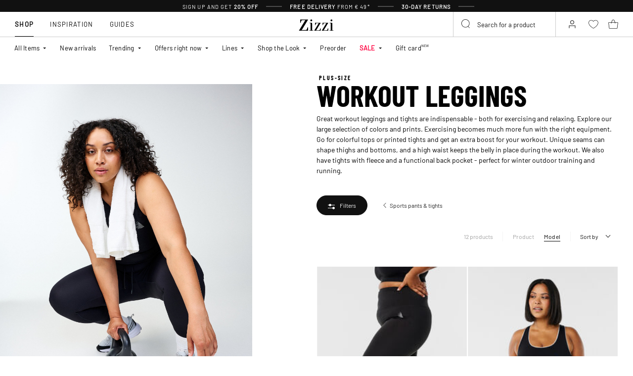

--- FILE ---
content_type: text/html;charset=UTF-8
request_url: https://www.zizzifashion.ie/women/sportswear/sports-trousers-tights/workout-leggings/
body_size: 55389
content:











<!-- Include Page Designer Campaign Banner JavaScript and Styles only once here rather than at component level. -->
<!-- There should only be one Campagin Banner added on a PD page. Multiple Banners is unsupported at the moment. -->


<!DOCTYPE html>
<html lang="en-ie" class="page-search-show">
<head>
<!--[if gt IE 9]><!-->



    


    
    <script>
        (function(){function r(n,e,t){function i(o,u){if(!e[o]){if(!n[o]){var f="function"==typeof require&&require;if(!u&&f)return f(o,!0);if(a)return a(o,!0);var c=new Error("Cannot find module '"+o+"'");throw c.code="MODULE_NOT_FOUND",c}var s=e[o]={exports:{}};n[o][0].call(s.exports,function(r){var e=n[o][1][r];return i(e||r)},s,s.exports,r,n,e,t)}return e[o].exports}for(var a="function"==typeof require&&require,o=0;o<t.length;o++)i(t[o]);return i}return r})()({1:[function(r,n,e){"use strict";function t(r,n){return o(r)||a(r,n)||i()}function i(){throw new TypeError("Invalid attempt to destructure non-iterable instance")}function a(r,n){var e=[];var t=true;var i=false;var a=undefined;try{for(var o=r[Symbol.iterator](),u;!(t=(u=o.next()).done);t=true){e.push(u.value);if(n&&e.length===n)break}}catch(r){i=true;a=r}finally{try{if(!t&&o["return"]!=null)o["return"]()}finally{if(i)throw a}}return e}function o(r){if(Array.isArray(r))return r}(function(r,n){var e="3.2";var i=Date.now();if(!Object.entries){Object.entries=function(r){var n=Object.keys(r),e=n.length,t=new Array(e);while(e--){t[e]=[n[e],r[n[e]]]}return t}}function a(){var r="cs_test_cookie=1";var n=document.location.hostname.split(".");for(var e=n.length-1;e>=0;e--){var t=n.slice(e).join(".");document.cookie=r+";domain=."+t+";";if(document.cookie.indexOf(r)>-1){document.cookie=r.split("=")[0]+"=;domain=."+t+";expires=Thu, 01 Jan 1970 00:00:01 GMT;";return t}}return document.location.hostname}function o(r,n){var e=[n];var t=r.substring(0,r.length-n.length);if(t.length>0){var i=t.split(".");i.pop();var a=n;for(var o=i.length-1;o>=0;o--){a=i[o]+"."+a;e.push(a)}}return e}function u(r,n,e,t,i){var a=r+"="+n+";";if(e!==null){a+="expires="+e+";"}if(t!==null){a+="domain="+t+";"}if(i){a+="secure;"}a+="path=/;";document.cookie=a}var f=Date.now();var c=[];var s=document.cookie;if(!s){return}var l=a();var v=o(document.location.hostname,l);s=s.split(/; */);var h={};for(var d=0;d<s.length;d++){h[s[d].substring(0,s[d].indexOf("="))]=s[d].substring(s[d].indexOf("=")+1)}var g="_acs_";var p="_acs__acsr_";var b=[];Object.entries(h).forEach(function(r){var n=t(r,2),e=n[0],i=n[1];if(e.indexOf(g)===0){var a=true;for(var o in v){if(e===g+v[o]){a=false;break}}if(a){b.push(e);return}try{var s=JSON.parse(h[e]);if(s.c){var l=e.substring(g.length);for(var d=0,p=Object.entries(s.c);d<p.length;d++){var m=t(p[d],2),O=m[0],w=m[1];var x=parseInt(w.e,36)*1e3;if(!(O in h)&&x>f){u(O,w.v,new Date(x).toUTCString(),w.r?null:"."+l,w.s?true:false)}}}}catch(r){c.push({n:e,v:h[e],e:r})}}});b.forEach(function(r){var n=h[r];if(r.indexOf(p)===0){if(!(r.substring(p.length)in h)){u(r.substring(p.length),n,null,null,null);return}}if(r.indexOf(g)===0){if(!(r.substring(g.length)in h)){u(r.substring(g.length),n,null,l,null)}}});var m=Date.now();r.acqps={v:e,s:i,e:m,t:m-i,w:c}})(window)},{}]},{},[1]);
    </script>
    


    

    <script>!function(){"use strict";function e(e,t){for(var r=0;r<t.length;r++){var n=t[r];n.enumerable=n.enumerable||!1,n.configurable=!0,"value"in n&&(n.writable=!0),Object.defineProperty(e,n.key,n)}}function t(e,t,r){return t in e?Object.defineProperty(e,t,{value:r,enumerable:!0,configurable:!0,writable:!0}):e[t]=r,e}function r(e,t){return function(e){if(Array.isArray(e))return e}(e)||function(e,t){var r=null==e?null:"undefined"!=typeof Symbol&&e[Symbol.iterator]||e["@@iterator"];if(null!=r){var n,a,o=[],i=!0,s=!1;try{for(r=r.call(e);!(i=(n=r.next()).done)&&(o.push(n.value),!t||o.length!==t);i=!0);}catch(e){s=!0,a=e}finally{try{i||null==r.return||r.return()}finally{if(s)throw a}}return o}}(e,t)||function(e,t){if(e){if("string"==typeof e)return n(e,t);var r=Object.prototype.toString.call(e).slice(8,-1);return"Object"===r&&e.constructor&&(r=e.constructor.name),"Map"===r||"Set"===r?Array.from(e):"Arguments"===r||/^(?:Ui|I)nt(?:8|16|32)(?:Clamped)?Array$/.test(r)?n(e,t):void 0}}(e,t)||function(){throw new TypeError("Invalid attempt to destructure non-iterable instance.\nIn order to be iterable, non-array objects must have a [Symbol.iterator]() method.")}()}function n(e,t){(null==t||t>e.length)&&(t=e.length);for(var r=0,n=new Array(t);r<t;r++)n[r]=e[r];return n}function a(e,t){return function(e,t){return t.get?t.get.call(e):t.value}(e,i(e,t,"get"))}function o(e,t,r){return function(e,t,r){if(t.set)t.set.call(e,r);else{if(!t.writable)throw new TypeError("attempted to set read only private field");t.value=r}}(e,i(e,t,"set"),r),r}function i(e,t,r){if(!t.has(e))throw new TypeError("attempted to "+r+" private field on non-instance");return t.get(e)}function s(e,t,r){if(!t.has(e))throw new TypeError("attempted to get private field on non-instance");return r}function c(e,t){if(t.has(e))throw new TypeError("Cannot initialize the same private elements twice on an object")}function l(e,t,r){c(e,t),t.set(e,r)}function u(e,t){c(e,t),t.add(e)}var p=[" daum[ /]"," deusu/","(?:^| )site","@[a-z]","\\(at\\)[a-z]","\\(github\\.com/","\\[at\\][a-z]","^12345","^<","^[\\w \\.\\-\\(\\)]+(/v?\\d+(\\.\\d+)?(\\.\\d{1,10})?)?$","^[^ ]{50,}$","^active","^ad muncher","^anglesharp/","^anonymous","^avsdevicesdk/","^axios/","^bidtellect/","^biglotron","^castro","^clamav[ /]","^cobweb/","^coccoc","^custom","^ddg[_-]android","^discourse","^dispatch/\\d","^downcast/","^duckduckgo","^facebook","^fdm[ /]\\d","^getright/","^gozilla/","^hatena","^hobbit","^hotzonu","^hwcdn/","^jeode/","^jetty/","^jigsaw","^linkdex","^lwp[-: ]","^metauri","^microsoft bits","^movabletype","^mozilla/\\d\\.\\d \\(compatible;?\\)$","^mozilla/\\d\\.\\d \\w*$","^navermailapp","^netsurf","^offline explorer","^phantom","^php","^postman","^postrank","^python","^read","^reed","^restsharp/","^snapchat","^space bison","^svn","^swcd ","^taringa","^test certificate info","^thumbor/","^tumblr/","^user-agent:mozilla","^valid","^venus/fedoraplanet","^w3c","^webbandit/","^webcopier","^wget","^whatsapp","^xenu link sleuth","^yahoo","^yandex","^zdm/\\d","^zoom marketplace/","^{{.*}}$","adbeat\\.com","appinsights","archive","ask jeeves/teoma","bit\\.ly/","bluecoat drtr","bot","browsex","burpcollaborator","capture","catch","check","chrome-lighthouse","chromeframe","client","cloud","crawl","dareboost","datanyze","dataprovider","dejaclick","dmbrowser","download","evc-batch/","feed","firephp","freesafeip","ghost","gomezagent","google","headlesschrome/","http","httrack","hubspot marketing grader","hydra","ibisbrowser","images","iplabel","ips-agent","java","library","mail\\.ru/","manager","monitor","morningscore/","neustar wpm","news","nutch","offbyone","optimize","pageburst","pagespeed","perl","pingdom","powermarks","preview","proxy","ptst[ /]\\d","reader","rexx;","rigor","rss","scan","scrape","search","serp ?reputation ?management","server","sogou","sparkler/","spider","statuscake","stumbleupon\\.com","supercleaner","synapse","synthetic","taginspector/","torrent","tracemyfile","transcoder","trendsmapresolver","twingly recon","url","virtuoso","wappalyzer","webglance","webkit2png","websitemetadataretriever","whatcms/","wordpress","zgrab"];!function(e){try{new RegExp("(?<! cu)bot").test("dangerbot")}catch(t){return e}[["bot","(?<! cu)bot"],["google","(?<! (?:channel/|google/))google(?!(app|/google| pixel))"],["http","(?<!(?:lib))http"],["java","java(?!;)"],["search","(?<! ya(?:yandex)?)search"]].forEach((function(t){var n=r(t,2),a=n[0],o=n[1],i=e.lastIndexOf(a);~i&&e.splice(i,1,o)}))}(p);var d=new WeakMap,f=new WeakMap,h=new WeakSet,g=new WeakSet;function m(){o(this,f,new RegExp(a(this,d).join("|"),"i"))}function b(e){return a(this,d).indexOf(e.toLowerCase())}var v=new(function(){function n(e){var a=this;return function(e,t){if(!(e instanceof t))throw new TypeError("Cannot call a class as a function")}(this,n),u(this,g),u(this,h),l(this,d,{writable:!0,value:void 0}),l(this,f,{writable:!0,value:void 0}),o(this,d,e||p.slice()),s(this,h,m).call(this),Object.defineProperties((function(e){return a.test(e)}),Object.entries(Object.getOwnPropertyDescriptors(n.prototype)).reduce((function(e,n){var o=r(n,2),i=o[0],s=o[1];return"function"==typeof s.value&&Object.assign(e,t({},i,{value:a[i].bind(a)})),"function"==typeof s.get&&Object.assign(e,t({},i,{get:function(){return a[i]}})),e}),{}))}var i,c;return i=n,(c=[{key:"pattern",get:function(){return new RegExp(a(this,f))}},{key:"test",value:function(e){return Boolean(e)&&a(this,f).test(e)}},{key:"find",value:function(){var e=arguments.length>0&&void 0!==arguments[0]?arguments[0]:"",t=e.match(a(this,f));return t&&t[0]}},{key:"matches",value:function(){var e=arguments.length>0&&void 0!==arguments[0]?arguments[0]:"";return a(this,d).filter((function(t){return new RegExp(t,"i").test(e)}))}},{key:"clear",value:function(){var e=arguments.length>0&&void 0!==arguments[0]?arguments[0]:"";this.exclude(this.matches(e))}},{key:"extend",value:function(){var e=this,t=arguments.length>0&&void 0!==arguments[0]?arguments[0]:[];[].push.apply(a(this,d),t.filter((function(t){return-1===s(e,g,b).call(e,t)})).map((function(e){return e.toLowerCase()}))),s(this,h,m).call(this)}},{key:"exclude",value:function(){for(var e=arguments.length>0&&void 0!==arguments[0]?arguments[0]:[],t=e.length;t--;){var r=s(this,g,b).call(this,e[t]);r>-1&&a(this,d).splice(r,1)}s(this,h,m).call(this)}},{key:"spawn",value:function(e){return new n(e||a(this,d))}}])&&e(i.prototype,c),Object.defineProperty(i,"prototype",{writable:!1}),n}());!function(e,t,r,n){if(!n.sessionStorage.getItem("__sftkCacheBuster"))if(-1!==n.location.search.indexOf("__sftkCacheBuster")||v(navigator.userAgent))n.sessionStorage.setItem("__sftkCacheBuster",!0);else{var a=document.createElement(e),o=document.getElementsByTagName(e)[0];a.id="CookieConsent",a.src="https://policy.app.cookieinformation.com/uc.js",a.defer=1,a.setAttribute("data-culture","EN"),a.setAttribute("data-consent-sharing-iframe-placement","body"),o.parentNode.insertBefore(a,o)}}("script",0,0,window)}();</script>


    




    
        <script type="text/javascript">
            !function(e,r){var t=!1;function n(e){if(!t){t=!0,Grin=e.Grin||(e.Grin=[]);var n=r.createElement("script");n.type="text/javascript",n.async=!0,n.src="https://d38xvr37kwwhcm.cloudfront.net/js/grin-sdk.js";var c=r.getElementsByTagName("script")[0];c.parentNode.insertBefore(n,c)}}["click","scroll","mousemove","touchstart"].forEach(function(r){e.addEventListener(r,n,{once:!0})})}(window,document);
        </script>
    


    


    <script>
        window.interdeal = {
            get sitekey (){ return "addc576752bce8bd7a5f6cacf7ad5e34"},
            get domains(){
                return {
                    "js": "https://cdn.equalweb.com/",
                    "acc": "https://access.equalweb.com/"
                }
            },
            "Position": "left",
            "Menulang": "EN",
            "hideBtn": true                        
        };

        (function(doc, head, body){
            var coreCall             = doc.createElement('script');
            coreCall.src             = interdeal.domains.js + 'core/5.1.13/accessibility.js';
            coreCall.defer           = true;
            coreCall.integrity       = 'sha512-70/AbMe6C9H3r5hjsQleJEY4y5l9ykt4WYSgyZj/WjpY/ord/26LWfva163b9W+GwWkfwbP0iLT+h6KRl+LoXA==';
            coreCall.crossOrigin     = 'anonymous';
            coreCall.setAttribute('data-cfasync', true );
            body? body.appendChild(coreCall) : head.appendChild(coreCall);
        })(document, document.head, document.body);
    </script>



<script defer type="text/javascript" src="/on/demandware.static/Sites-zizzi-Site/-/en_IE/v1768863902071/js/main.js"></script>

    <script defer type="text/javascript" 
        src="/on/demandware.static/Sites-zizzi-Site/-/en_IE/v1768863902071/js/rangePrice.js" 
         
    >
    </script>

    <script defer type="text/javascript" 
        src="/on/demandware.static/Sites-zizzi-Site/-/en_IE/v1768863902071/js/search.js" 
         
    >
    </script>

    <script defer type="text/javascript" 
        src="/on/demandware.static/Sites-zizzi-Site/-/en_IE/v1768863902071/js/campaignBanner.js" 
         
    >
    </script>


<!--<![endif]-->
<meta charset=UTF-8>

<meta http-equiv="x-ua-compatible" content="ie=edge">

<meta name="viewport" content="width=device-width, initial-scale=1, maximum-scale=1" >

<title>Women&#x27;s Plus-Size Workout leggings (sz. 40-64) - Zizzi</title>

<meta name="description" content="Discover Women's Curve and Plus-size Workout leggings in sizes 40-64 - Shop fashionable Plus-size Workout leggings at Zizzifashion.ie - 30 days return policy - 20% welcome discount* - Free delivery*" />




<link rel="alternate" href="https://www.zizzifashion.com/women/sportswear/sports-trousers-tights/workout-leggings/" hreflang="en-bg" />

<link rel="alternate" href="https://www.zizzifashion.com/women/sportswear/sports-trousers-tights/workout-leggings/" hreflang="en-hr" />

<link rel="alternate" href="https://www.zizzifashion.com/women/sportswear/sports-trousers-tights/workout-leggings/" hreflang="en-cz" />

<link rel="alternate" href="https://www.zizzifashion.com/women/sportswear/sports-trousers-tights/workout-leggings/" hreflang="en-ee" />

<link rel="alternate" href="https://www.zizzifashion.com/women/sportswear/sports-trousers-tights/workout-leggings/" hreflang="en-gr" />

<link rel="alternate" href="https://www.zizzifashion.com/women/sportswear/sports-trousers-tights/workout-leggings/" hreflang="en-hu" />

<link rel="alternate" href="https://www.zizzifashion.com/women/sportswear/sports-trousers-tights/workout-leggings/" hreflang="en-it" />

<link rel="alternate" href="https://www.zizzifashion.com/women/sportswear/sports-trousers-tights/workout-leggings/" hreflang="en-lu" />

<link rel="alternate" href="https://www.zizzifashion.com/women/sportswear/sports-trousers-tights/workout-leggings/" hreflang="en-pt" />

<link rel="alternate" href="https://www.zizzifashion.com/women/sportswear/sports-trousers-tights/workout-leggings/" hreflang="en-ro" />

<link rel="alternate" href="https://www.zizzifashion.com/women/sportswear/sports-trousers-tights/workout-leggings/" hreflang="en-sk" />

<link rel="alternate" href="https://www.zizzifashion.com/women/sportswear/sports-trousers-tights/workout-leggings/" hreflang="en-si" />

<link rel="alternate" href="https://www.zizzifashion.com/women/sportswear/sports-trousers-tights/workout-leggings/" hreflang="en-es" />

<link rel="alternate" href="https://www.zizzifashion.fr/femme/vetements-de-sport/pantalons-collants-de-sport/collants-dentrainement/" hreflang="fr-fr" />

<link rel="alternate" href="https://www.zizzi.de/damen/sportbekleidung/sporthosen-leggings/sportleggings/" hreflang="de-de" />

<link rel="alternate" href="https://www.zizzifashion.ie/women/sportswear/sports-trousers-tights/workout-leggings/" hreflang="en-ie" />

<link rel="alternate" href="https://www.zizzifashion.ch/damen/sportbekleidung/sporthosen-leggings/sportleggings/" hreflang="de-ch" />

<link rel="alternate" href="https://www.zizzi.se/dam/sportklader/sportbyxor-tights/traningstights/" hreflang="sv-se" />

<link rel="alternate" href="https://www.zizzi.pl/damska/odziez-sportowa/spodnie-sportowe-leginsy/legginsy-sportowe/" hreflang="pl-pl" />

<link rel="alternate" href="https://www.zizzi.no/dame/treningstoey/treningsbukser-tights/treningstights/" hreflang="no-no" />

<link rel="alternate" href="https://www.zizzi.dk/dame/sportstoej/sportsbukser-tights/traeningstights/" hreflang="da-dk" />

<link rel="alternate" href="https://www.zizzi.nl/dames/sportkleding/sportbroeken-leggings/sportleggings/" hreflang="nl-nl" />

<link rel="alternate" href="https://www.zizzi.at/damen/sportbekleidung/sporthosen-leggings/sportleggings/" hreflang="de-at" />

<link rel="alternate" href="https://www.zizzi.be/dames/sportkleding/sportbroeken-leggings/sportleggings/" hreflang="nl-be" />

<link rel="alternate" href="https://www.zizzifashion.ch/fr/femme/vetements-de-sport/pantalons-collants-de-sport/collants-dentrainement/" hreflang="fr-ch" />

<link rel="alternate" href="https://www.zizzi.be/fr/femme/vetements-de-sport/pantalons-collants-de-sport/collants-dentrainement/" hreflang="fr-be" />

<link rel="alternate" href="https://www.zizzi.fi/naiset/urheiluvaatteet/treenihousut-trikoot/treenitrikoot/" hreflang="fi-fi" />





	
		
			<meta property="og:title" content="Women's Plus-Size Workout leggings (sz. 40-64) - Zizzi" />
		
	
		
			<meta property="og:description" content="Discover Women's Curve and Plus-size Workout leggings in sizes 40-64 - Shop fashionable Plus-size Workout leggings at Zizzifashion.ie - 30 days return policy - 20% welcome discount* - Free delivery*" />
		
	
		
			<meta property="og:type" content="website" />
		
	
		
			<meta property="og:url" content="https://www.zizzifashion.ie/women/sportswear/sports-trousers-tights/workout-leggings/" />
		
	
		
			<meta property="og:image" content="https://www.zizzifashion.ie/dw/image/v2/BGBM_PRD/on/demandware.static/-/Sites-zizzi-Library/default/dw60d2f595/open-graph-default/open-graph-hero-image.jpg?sw=1200&amp;sh=628" />
		
	
		
			<meta property="og:image:width" content="1200" />
		
	
		
			<meta property="og:image:height" content="628" />
		
	
		
			<meta property="og:locale" content="en_IE" />
		
	
		
			<meta property="og:site_name" content="Zizzi" />
		
	





    
        <meta name="robots" content="index,follow">
    




<link rel="apple-touch-icon" href="/on/demandware.static/Sites-zizzi-Site/-/default/dw82a5beb6/images/favicons/apple-touch-icon.png" sizes="180x180" />
<link rel="icon" type="image/png" href="/on/demandware.static/Sites-zizzi-Site/-/default/dwd04d3500/images/favicons/favicon-16x16.png" sizes="16x16" />
<link rel="icon" type="image/png" href="/on/demandware.static/Sites-zizzi-Site/-/default/dwb5df10a7/images/favicons/favicon-32x32.png" sizes="32x32" />

<link rel="stylesheet" href="/on/demandware.static/Sites-zizzi-Site/-/en_IE/v1768863902071/css/global.css" />
<link rel="preload" href="/on/demandware.static/Sites-zizzi-Site/-/en_IE/v1768863902071/css/fonts.css" as="style" onload="this.rel='stylesheet'" />
<noscript>
    <link rel="stylesheet" href="/on/demandware.static/Sites-zizzi-Site/-/en_IE/v1768863902071/css/fonts.css"/>
    <link rel="stylesheet" href="/on/demandware.static/Sites-zizzi-Site/-/en_IE/v1768863902071/css/global.css"/>
</noscript>


    <link rel="stylesheet" href="/on/demandware.static/Sites-zizzi-Site/-/en_IE/v1768863902071/css/experience/components/commerceLayouts/layout.css"  />

    <link rel="stylesheet" href="/on/demandware.static/Sites-zizzi-Site/-/en_IE/v1768863902071/css/experience/components/commerceLayouts/productList.css"  />

    <link rel="stylesheet" href="/on/demandware.static/Sites-zizzi-Site/-/en_IE/v1768863902071/css/rangePrice.css"  />

    <link rel="stylesheet" href="/on/demandware.static/Sites-zizzi-Site/-/en_IE/v1768863902071/css/experience/components/commerceAssets/campaignBanner.css"  />

    <link rel="stylesheet" href="/on/demandware.static/Sites-zizzi-Site/-/en_IE/v1768863902071/css/pageDesigner.css"  />












<script>
    const urlParams = new URLSearchParams( window.location.search);
    if (urlParams.get("userid")) {
        localStorage.setItem('raptorUserId', urlParams.get("userid"));
    }
</script>






<script>
window.languageCode = 'en_IE'
window.raptor||(window.raptor={serverSideCookies: ["rsa"],q:[{event:"trackevent",params: Object.assign({"p7": localStorage.getItem("raptorUserId") || window.userId, "p26": window.languageCode},{p1:"pageview", p28: window.location.href })}],push:function(event,params,options){this.q.push({event:event,params:params,options:options})},customerId: "16350"});
</script>




    <script>
        var trackingData = JSON.parse(decodeURIComponent(window.atob('bnVsbA=='))) || [];
        trackingData.forEach(event => {
            if (event.p1 === "setUser") {
                window.raptor.push("setRuid", event.ruid);
            } else {
                window.raptor.push("trackevent", Object.assign({
                    "p7": localStorage.getItem("raptorUserId") || window.userId,
                    "p26": window.languageCode
                }, event));
            }
        });
    </script>



<script defer src="/on/demandware.static/Sites-zizzi-Site/-/en_IE/v1768863902071/js/raptor.js"></script>

<script>
    window.pageAction = 'searchshow';
    window.currencyCode = 'EUR';
    window.dataLayer = window.dataLayer || [];
    window.dataLayerPageType = 'category';
    function gtag() {
        dataLayer.push(arguments);
    }

    gtag('consent', 'default', { ad_storage: 'denied', analytics_storage: 'denied', wait_for_update: 500 });
    gtag('set', 'ads_data_redaction', true);
    gtag('set', 'url_passthrough', false);

    dataLayer.push({"pageType":"category","categoryName":"Workout leggings","contentGrouping":"category","categoryID":"1647","storefront_language":"en"});

    function updateGoogleConsent(adStorage, analyticsStorage) {
        gtag('consent', 'update', { ad_storage: adStorage ? "granted" : "denied", analytics_storage: analyticsStorage ? "granted" : "denied"});
    }

</script>


<script>
    window.dataLayer = window.dataLayer || [];
    dataLayer.push({"uid":"","sid":"fKQn9xkr2r8PLpsbZBJba4TW0CA6Pnx-fOQ=","deviceType":"desktop","customerGroup":"DesktopDevice,English(Ireland),Everyone,Everyone_without_influencer,MobileAndDesktopDevice,NotClubZizzi,NotClubZizzi_NOT_DE,NotClubZizzi_Not_DK,NotClubZizzi_Not_NO,SUB-TEST-ON-CONTROL,Unregistered,fitGuaranteeFalse","abTestSeg":""});
</script>


<!-- Google Tag Manager -->
<script>(function(w,d,s,l,i,k){w[l]=w[l]||[];w[l].push({'gtm.start':
new Date().getTime(),event:'gtm.js'});var f=d.getElementsByTagName(s)[0],
j=d.createElement(s),dl=l!='dataLayer'?'&l='+l:'';j.async=true;j.src=
k+'?id='+i+dl;j.addEventListener('load',function(){var _ge = new CustomEvent('gtm_loaded', { bubbles: true });d.dispatchEvent(_ge);
});f.parentNode.insertBefore(j,f);
})(window,document,'script','dataLayer','GTM-NCB64XD', 'https://www.googletagmanager.com/gtm.js');</script>
<!-- End Google Tag Manager -->


<script defer src="/on/demandware.static/Sites-zizzi-Site/-/en_IE/v1768863902071/js/tagmanager.js"></script>



<link rel="stylesheet" href="/on/demandware.static/Sites-zizzi-Site/-/en_IE/v1768863902071/css/skin/skin.css" />






    <!-- SPEED KIT JS --> <script src="https://zizzi.app.baqend.com/v1/speedkit/install.js" async crossorigin="anonymous"></script>


<link rel="canonical" href="https://www.zizzifashion.ie/women/sportswear/sports-trousers-tights/workout-leggings/"/>

<script type="text/javascript">//<!--
/* <![CDATA[ (head-active_data.js) */
var dw = (window.dw || {});
dw.ac = {
    _analytics: null,
    _events: [],
    _category: "",
    _searchData: "",
    _anact: "",
    _anact_nohit_tag: "",
    _analytics_enabled: "true",
    _timeZone: "Europe/Copenhagen",
    _capture: function(configs) {
        if (Object.prototype.toString.call(configs) === "[object Array]") {
            configs.forEach(captureObject);
            return;
        }
        dw.ac._events.push(configs);
    },
	capture: function() { 
		dw.ac._capture(arguments);
		// send to CQ as well:
		if (window.CQuotient) {
			window.CQuotient.trackEventsFromAC(arguments);
		}
	},
    EV_PRD_SEARCHHIT: "searchhit",
    EV_PRD_DETAIL: "detail",
    EV_PRD_RECOMMENDATION: "recommendation",
    EV_PRD_SETPRODUCT: "setproduct",
    applyContext: function(context) {
        if (typeof context === "object" && context.hasOwnProperty("category")) {
        	dw.ac._category = context.category;
        }
        if (typeof context === "object" && context.hasOwnProperty("searchData")) {
        	dw.ac._searchData = context.searchData;
        }
    },
    setDWAnalytics: function(analytics) {
        dw.ac._analytics = analytics;
    },
    eventsIsEmpty: function() {
        return 0 == dw.ac._events.length;
    }
};
/* ]]> */
// -->
</script>
<script type="text/javascript">//<!--
/* <![CDATA[ (head-cquotient.js) */
var CQuotient = window.CQuotient = {};
CQuotient.clientId = 'bgbm-zizzi';
CQuotient.realm = 'BGBM';
CQuotient.siteId = 'zizzi';
CQuotient.instanceType = 'prd';
CQuotient.locale = 'en_IE';
CQuotient.fbPixelId = '__UNKNOWN__';
CQuotient.activities = [];
CQuotient.cqcid='';
CQuotient.cquid='';
CQuotient.cqeid='';
CQuotient.cqlid='';
CQuotient.apiHost='api.cquotient.com';
/* Turn this on to test against Staging Einstein */
/* CQuotient.useTest= true; */
CQuotient.useTest = ('true' === 'false');
CQuotient.initFromCookies = function () {
	var ca = document.cookie.split(';');
	for(var i=0;i < ca.length;i++) {
	  var c = ca[i];
	  while (c.charAt(0)==' ') c = c.substring(1,c.length);
	  if (c.indexOf('cqcid=') == 0) {
		CQuotient.cqcid=c.substring('cqcid='.length,c.length);
	  } else if (c.indexOf('cquid=') == 0) {
		  var value = c.substring('cquid='.length,c.length);
		  if (value) {
		  	var split_value = value.split("|", 3);
		  	if (split_value.length > 0) {
			  CQuotient.cquid=split_value[0];
		  	}
		  	if (split_value.length > 1) {
			  CQuotient.cqeid=split_value[1];
		  	}
		  	if (split_value.length > 2) {
			  CQuotient.cqlid=split_value[2];
		  	}
		  }
	  }
	}
}
CQuotient.getCQCookieId = function () {
	if(window.CQuotient.cqcid == '')
		window.CQuotient.initFromCookies();
	return window.CQuotient.cqcid;
};
CQuotient.getCQUserId = function () {
	if(window.CQuotient.cquid == '')
		window.CQuotient.initFromCookies();
	return window.CQuotient.cquid;
};
CQuotient.getCQHashedEmail = function () {
	if(window.CQuotient.cqeid == '')
		window.CQuotient.initFromCookies();
	return window.CQuotient.cqeid;
};
CQuotient.getCQHashedLogin = function () {
	if(window.CQuotient.cqlid == '')
		window.CQuotient.initFromCookies();
	return window.CQuotient.cqlid;
};
CQuotient.trackEventsFromAC = function (/* Object or Array */ events) {
try {
	if (Object.prototype.toString.call(events) === "[object Array]") {
		events.forEach(_trackASingleCQEvent);
	} else {
		CQuotient._trackASingleCQEvent(events);
	}
} catch(err) {}
};
CQuotient._trackASingleCQEvent = function ( /* Object */ event) {
	if (event && event.id) {
		if (event.type === dw.ac.EV_PRD_DETAIL) {
			CQuotient.trackViewProduct( {id:'', alt_id: event.id, type: 'raw_sku'} );
		} // not handling the other dw.ac.* events currently
	}
};
CQuotient.trackViewProduct = function(/* Object */ cqParamData){
	var cq_params = {};
	cq_params.cookieId = CQuotient.getCQCookieId();
	cq_params.userId = CQuotient.getCQUserId();
	cq_params.emailId = CQuotient.getCQHashedEmail();
	cq_params.loginId = CQuotient.getCQHashedLogin();
	cq_params.product = cqParamData.product;
	cq_params.realm = cqParamData.realm;
	cq_params.siteId = cqParamData.siteId;
	cq_params.instanceType = cqParamData.instanceType;
	cq_params.locale = CQuotient.locale;
	
	if(CQuotient.sendActivity) {
		CQuotient.sendActivity(CQuotient.clientId, 'viewProduct', cq_params);
	} else {
		CQuotient.activities.push({activityType: 'viewProduct', parameters: cq_params});
	}
};
/* ]]> */
// -->
</script>


    
    <script type="application/ld+json">
        {"@context":"http://schema.org","@type":"BreadcrumbList","itemListElement":[{"@type":"ListItem","name":"Women","position":0,"item":"https://www.zizzifashion.ie/women/"},{"@type":"ListItem","name":"Sportswear","position":1,"item":"https://www.zizzifashion.ie/women/sportswear/"},{"@type":"ListItem","name":"Sports trousers & tights","position":2,"item":"https://www.zizzifashion.ie/women/sportswear/sports-trousers-tights/"},{"@type":"ListItem","name":"Workout leggings","position":3,"item":"https://www.zizzifashion.ie/women/sportswear/sports-trousers-tights/workout-leggings/"}]}
    </script>








<!-- Include Page Designer html head region. Usefull for adding scripts in to the head tag -->

</head>
<body>
<!-- Google Tag Manager (noscript) -->
<noscript><iframe src="https://www.googletagmanager.com/ns.html?id=GTM-NCB64XD"
height="0" width="0" style="display:none;visibility:hidden"></iframe></noscript>
<!-- End Google Tag Manager (noscript) -->

<div class="page" data-action="Search-Show" data-querystring="cgid=1647" >












<header class="header">
    <div class="header-banner">
        <div class="d-flex justify-content-between">
            <div class="col content">
                
	 


	
<div class="html-slot-container">
    
        
            <ul class="promo-list">
	<li>Sign up and get <strong>20% off</strong></li>
	<li class="js-show-delivery-info" data-modal-title="Levering" data-url="https://www.zizzifashion.ie/on/demandware.store/Sites-zizzi-Site/en_IE/Page-GetAjaxPDPage?cid=shipping-info-panel"><strong>Free delivery </strong>from &euro; 49*</li>
	<li><strong>30-day returns </strong></li>
</ul>
<style>
.js-show-delivery-info {
    cursor: pointer;
}
</style>
        
    
</div>
 
	
            </div>
        </div>
    </div>

    <div class="notifications-banner">
        
	 


	



 
	
    </div>

    <div class="header__bottom js-header-bottom-sticky">
        <div class="header__nav collapsible-md">
            <button
                class="header__nav-toggler title js-nav-toggler"
                type="button"
                aria-controls="navbar"
                aria-expanded="false"
                aria-label="Toggle navigation"
            >
                <span class="visually-hidden">Menu</span>
            </button>

            








<nav id="nav" class="nav js-nav">
    <span class="nav__close-wrapper js-nav-close-wrapper">
        <button class="nav__close js-nav-close">
            






<span class="svg-wrapper " style="width:15px; height:15px;">
<svg viewbox="0 0 413.348 413.348" xmlns="http://www.w3.org/2000/svg"><path d="m413.348 24.354-24.354-24.354-182.32 182.32-182.32-182.32-24.354 24.354 182.32 182.32-182.32 182.32 24.354 24.354 182.32-182.32 182.32 182.32 24.354-24.354-182.32-182.32z"/></svg>
</span>

        </button>
    </span>
    <div class="nav-container">
        
        

        
            
            
            
            <div class="new-nav-mobile-section  visible-to-mobile-only ">
                <!-- To display category name -->
                
                <div class="nav__flyout-section-title heading-text ">
                    Trending 
                </div>
                
                

                <!-- To display subcategories in accordion or till limitToShow -->
                
                <div class="items " >
                    <ul class="nav__list-third">
                        
                            
                            
                                
                                    <li class=" showSubCategory">
                                        <a class="nav__item-third" href="https://www.zizzifashion.ie/new-arrivals/"  >
                                            
                                                <div class="icon">
                                                    <span class="svg-wrapper" style="width:27px; height:27px;">
                                                        <img src="[data-uri] 1w" data-src="https://www.zizzifashion.ie/on/demandware.static/-/Sites-ballgroup-storefront-catalog/default/dw92286795/new-navigation/kategorier__nyheder.svg" width="27" height="27" alt="menu icon"/>
                                                    </span>
                                                </div>
                                            
                                            <div class="nav__link-third">
                                                New arrivals 
                                            </div>
                                        </a>
                                    </li>
                                
                            
                        
                            
                            
                                
                                    <li class=" showSubCategory">
                                        <a class="nav__item-third" href="https://www.zizzifashion.ie/shop-the-look/"  >
                                            
                                                <div class="icon">
                                                    <span class="svg-wrapper" style="width:27px; height:27px;">
                                                        <img src="[data-uri] 1w" data-src="https://www.zizzifashion.ie/on/demandware.static/-/Sites-ballgroup-storefront-catalog/default/dw66e7f985/new-navigation/newicons/kategorier__shop_the_look.svg" width="27" height="27" alt="menu icon"/>
                                                    </span>
                                                </div>
                                            
                                            <div class="nav__link-third">
                                                Shop the look 
                                            </div>
                                        </a>
                                    </li>
                                
                            
                        
                            
                            
                                
                                    <li class=" showSubCategory">
                                        <a class="nav__item-third" href="https://www.zizzifashion.ie/sale/"  >
                                            
                                                <div class="icon">
                                                    <span class="svg-wrapper" style="width:27px; height:27px;">
                                                        <img src="[data-uri] 1w" data-src="https://www.zizzifashion.ie/on/demandware.static/-/Sites-ballgroup-storefront-catalog/default/dweecc818d/new-navigation/kategorier__udsalg.svg" width="27" height="27" alt="menu icon"/>
                                                    </span>
                                                </div>
                                            
                                            <div class="nav__link-third">
                                                Sale 
                                            </div>
                                        </a>
                                    </li>
                                
                            
                        
                            
                            
                                
                            
                        
                            
                            
                                
                            
                        
                            
                            
                                
                            
                        
                            
                            
                                
                            
                        
                            
                            
                                
                            
                        
                    </ul>
                

                    <!-- To display subcategories after clicking see-more -->
                    <ul  id="collapsibleOffersList-Trending-link-menulink"  class="nav__list-third collapse">
                        
                            
                        
                            
                        
                            
                        
                            
                                <li class="">
                                    <a class="nav__item-third" href="https://www.zizzifashion.ie/trends/new-season-items/"  >
                                        
                                            <div class="icon">
                                                <span class="svg-wrapper" style="width:27px; height:27px;">
                                                    <img src="[data-uri] 1w" data-src="https://www.zizzifashion.ie/on/demandware.static/-/Sites-ballgroup-storefront-catalog/default/dw37c8e7ec/new-navigation/kategorier__alle varer.svg" width="27" height="27" alt="menu icon"/>
                                                </span>
                                            </div>
                                        
                                        <div class="nav__link-third">
                                            New season items 
                                        </div>
                                    </a>
                                </li>
                            
                        
                            
                                <li class="">
                                    <a class="nav__item-third" href="https://www.zizzifashion.ie/season/seasonal-jackets-knitwear/"  >
                                        
                                            <div class="icon">
                                                <span class="svg-wrapper" style="width:27px; height:27px;">
                                                    <img src="[data-uri] 1w" data-src="https://www.zizzifashion.ie/on/demandware.static/-/Sites-ballgroup-storefront-catalog/default/dwabbc67ca/new-navigation/kategorier__strik.svg" width="27" height="27" alt="menu icon"/>
                                                </span>
                                            </div>
                                        
                                        <div class="nav__link-third">
                                            Ready for Winter: Jackets &amp; Knits 
                                        </div>
                                    </a>
                                </li>
                            
                        
                            
                                <li class="">
                                    <a class="nav__item-third" href="https://www.zizzifashion.ie/trends/dressed-in-denim/"  >
                                        
                                            <div class="icon">
                                                <span class="svg-wrapper" style="width:27px; height:27px;">
                                                    <img src="[data-uri] 1w" data-src="https://www.zizzifashion.ie/on/demandware.static/-/Sites-ballgroup-storefront-catalog/default/dw31a877ab/new-navigation/kategorier__jeans.svg" width="27" height="27" alt="menu icon"/>
                                                </span>
                                            </div>
                                        
                                        <div class="nav__link-third">
                                            Dressed in denim 
                                        </div>
                                    </a>
                                </li>
                            
                        
                            
                                <li class="">
                                    <a class="nav__item-third" href="https://www.zizzifashion.ie/trends/bright-light/"  >
                                        
                                            <div class="icon">
                                                <span class="svg-wrapper" style="width:27px; height:27px;">
                                                    <img src="[data-uri] 1w" data-src="https://www.zizzifashion.ie/on/demandware.static/-/Sites-ballgroup-storefront-catalog/default/dw92286795/new-navigation/kategorier__nyheder.svg" width="27" height="27" alt="menu icon"/>
                                                </span>
                                            </div>
                                        
                                        <div class="nav__link-third">
                                            Brown Shades 
                                        </div>
                                    </a>
                                </li>
                            
                        
                            
                                <li class="">
                                    <a class="nav__item-third" href="https://www.zizzifashion.ie/trends/clothes-with-dots/"  >
                                        
                                            <div class="icon">
                                                <span class="svg-wrapper" style="width:27px; height:27px;">
                                                    <img src="[data-uri] 1w" data-src="https://www.zizzifashion.ie/on/demandware.static/-/Sites-ballgroup-storefront-catalog/default/dw27fe76fe/new-navigation/kategorier__dots.svg" width="27" height="27" alt="menu icon"/>
                                                </span>
                                            </div>
                                        
                                        <div class="nav__link-third">
                                            Clothes with dots 
                                        </div>
                                    </a>
                                </li>
                            
                        
                    </ul>

                    <!-- To display showmore link -->
                    
                        <ul class="nav__list-third">
                            <li class="seemore">
                                
                                <div class="nav__item-third collapsed see-more-less-text" data-toggle="collapse" aria-expanded="false" data-target="#collapsibleOffersList-Trending-link-menulink">
                                    <span class="collapsed">
                                        See more
                                    </span>
                                    <span class="expanded">
                                        See less
                                    </span>
                                </div>
                            </li>
                        </ul>
                    
                </div>
            </div>
            
        
            
            
            
            <div class="new-nav-mobile-section   ">
                <!-- To display category name -->
                
                <div class="nav__flyout-section-title heading-text ">
                    All Items  <span class="product-count">3200+</span> 
                </div>
                
                

                <!-- To display subcategories in accordion or till limitToShow -->
                
                <div class="items " >
                    <ul class="nav__list-third">
                        
                            
                            
                                
                                    <li class=" showSubCategory">
                                        <a class="nav__item-third" href="https://www.zizzifashion.ie/women/"  >
                                            
                                                <div class="icon">
                                                    <span class="svg-wrapper" style="width:27px; height:27px;">
                                                        <img src="[data-uri] 1w" data-src="https://www.zizzifashion.ie/on/demandware.static/-/Sites-ballgroup-storefront-catalog/default/dwecc487f3/new-navigation/newicons/kategorier__alle_varer.svg" width="27" height="27" alt="menu icon"/>
                                                    </span>
                                                </div>
                                            
                                            <div class="nav__link-third">
                                                See all 
                                            </div>
                                        </a>
                                    </li>
                                
                            
                        
                            
                            
                                
                                    <li class=" showSubCategory">
                                        <a class="nav__item-third" href="https://www.zizzifashion.ie/most-popular/"  >
                                            
                                                <div class="icon">
                                                    <span class="svg-wrapper" style="width:27px; height:27px;">
                                                        <img src="[data-uri] 1w" data-src="https://www.zizzifashion.ie/on/demandware.static/-/Sites-ballgroup-storefront-catalog/default/dwff3ad717/new-navigation/kategorier__inspiration.svg" width="27" height="27" alt="menu icon"/>
                                                    </span>
                                                </div>
                                            
                                            <div class="nav__link-third">
                                                Most popular 
                                            </div>
                                        </a>
                                    </li>
                                
                            
                        
                            
                            
                                
                                    <li class=" showSubCategory">
                                        <a class="nav__item-third" href="/women/dresses/"  >
                                            
                                                <div class="icon">
                                                    <span class="svg-wrapper" style="width:27px; height:27px;">
                                                        <img src="[data-uri] 1w" data-src="https://www.zizzifashion.ie/on/demandware.static/-/Sites-ballgroup-storefront-catalog/default/dwa065e7a9/new-navigation/kategorier__kjoler.svg" width="27" height="27" alt="menu icon"/>
                                                    </span>
                                                </div>
                                            
                                            <div class="nav__link-third">
                                                Dresses 
                                            </div>
                                        </a>
                                    </li>
                                
                            
                        
                            
                            
                                
                            
                        
                            
                            
                                
                            
                        
                            
                            
                                
                            
                        
                            
                            
                                
                            
                        
                            
                            
                                
                            
                        
                            
                            
                                
                            
                        
                            
                            
                                
                            
                        
                            
                            
                                
                            
                        
                            
                            
                                
                            
                        
                            
                            
                                
                            
                        
                            
                            
                                
                            
                        
                            
                            
                                
                            
                        
                            
                            
                                
                            
                        
                            
                            
                                
                            
                        
                            
                            
                                
                            
                        
                            
                            
                                
                            
                        
                            
                            
                                
                            
                        
                            
                            
                                
                            
                        
                    </ul>
                

                    <!-- To display subcategories after clicking see-more -->
                    <ul  id="collapsibleOffersList-women"  class="nav__list-third collapse">
                        
                            
                        
                            
                        
                            
                        
                            
                                <li class="">
                                    <a class="nav__item-third" href="/women/t-shirts-tops/"  >
                                        
                                            <div class="icon">
                                                <span class="svg-wrapper" style="width:27px; height:27px;">
                                                    <img src="[data-uri] 1w" data-src="https://www.zizzifashion.ie/on/demandware.static/-/Sites-ballgroup-storefront-catalog/default/dwbb91f4ca/new-navigation/kategorier__t-shirts.svg" width="27" height="27" alt="menu icon"/>
                                                </span>
                                            </div>
                                        
                                        <div class="nav__link-third">
                                            T-Shirts &amp; Tops 
                                        </div>
                                    </a>
                                </li>
                            
                        
                            
                                <li class="">
                                    <a class="nav__item-third" href="/women/blouses-shirts/"  >
                                        
                                            <div class="icon">
                                                <span class="svg-wrapper" style="width:27px; height:27px;">
                                                    <img src="[data-uri] 1w" data-src="https://www.zizzifashion.ie/on/demandware.static/-/Sites-ballgroup-storefront-catalog/default/dw06f557c4/new-navigation/kategorier__bluser.svg" width="27" height="27" alt="menu icon"/>
                                                </span>
                                            </div>
                                        
                                        <div class="nav__link-third">
                                            Blouses &amp; Shirts 
                                        </div>
                                    </a>
                                </li>
                            
                        
                            
                                <li class="">
                                    <a class="nav__item-third" href="/women/cardigans-knitwear/"  >
                                        
                                            <div class="icon">
                                                <span class="svg-wrapper" style="width:27px; height:27px;">
                                                    <img src="[data-uri] 1w" data-src="https://www.zizzifashion.ie/on/demandware.static/-/Sites-ballgroup-storefront-catalog/default/dwabbc67ca/new-navigation/kategorier__strik.svg" width="27" height="27" alt="menu icon"/>
                                                </span>
                                            </div>
                                        
                                        <div class="nav__link-third">
                                            Cardigans &amp; Knitwear 
                                        </div>
                                    </a>
                                </li>
                            
                        
                            
                                <li class="">
                                    <a class="nav__item-third" href="/women/jackets/"  >
                                        
                                            <div class="icon">
                                                <span class="svg-wrapper" style="width:27px; height:27px;">
                                                    <img src="[data-uri] 1w" data-src="https://www.zizzifashion.ie/on/demandware.static/-/Sites-ballgroup-storefront-catalog/default/dw6ebc5298/new-navigation/kategorier__jakker.svg" width="27" height="27" alt="menu icon"/>
                                                </span>
                                            </div>
                                        
                                        <div class="nav__link-third">
                                            Jackets 
                                        </div>
                                    </a>
                                </li>
                            
                        
                            
                                <li class="">
                                    <a class="nav__item-third" href="https://www.zizzifashion.ie/women/jackets/blazers/"  >
                                        
                                            <div class="icon">
                                                <span class="svg-wrapper" style="width:27px; height:27px;">
                                                    <img src="[data-uri] 1w" data-src="https://www.zizzifashion.ie/on/demandware.static/-/Sites-ballgroup-storefront-catalog/default/dwbb60665a/new-navigation/kategorier__blazer.svg" width="27" height="27" alt="menu icon"/>
                                                </span>
                                            </div>
                                        
                                        <div class="nav__link-third">
                                            Blazers 
                                        </div>
                                    </a>
                                </li>
                            
                        
                            
                                <li class="">
                                    <a class="nav__item-third" href="/women/trousers-leggings/"  >
                                        
                                            <div class="icon">
                                                <span class="svg-wrapper" style="width:27px; height:27px;">
                                                    <img src="[data-uri] 1w" data-src="https://www.zizzifashion.ie/on/demandware.static/-/Sites-ballgroup-storefront-catalog/default/dw07a02712/new-navigation/kategorier__bukser.svg" width="27" height="27" alt="menu icon"/>
                                                </span>
                                            </div>
                                        
                                        <div class="nav__link-third">
                                            Trousers &amp; Leggings 
                                        </div>
                                    </a>
                                </li>
                            
                        
                            
                                <li class="">
                                    <a class="nav__item-third" href="/women/jeans/"  >
                                        
                                            <div class="icon">
                                                <span class="svg-wrapper" style="width:27px; height:27px;">
                                                    <img src="[data-uri] 1w" data-src="https://www.zizzifashion.ie/on/demandware.static/-/Sites-ballgroup-storefront-catalog/default/dw31a877ab/new-navigation/kategorier__jeans.svg" width="27" height="27" alt="menu icon"/>
                                                </span>
                                            </div>
                                        
                                        <div class="nav__link-third">
                                            Jeans 
                                        </div>
                                    </a>
                                </li>
                            
                        
                            
                                <li class="">
                                    <a class="nav__item-third" href="/women/shorts/"  >
                                        
                                            <div class="icon">
                                                <span class="svg-wrapper" style="width:27px; height:27px;">
                                                    <img src="[data-uri] 1w" data-src="https://www.zizzifashion.ie/on/demandware.static/-/Sites-ballgroup-storefront-catalog/default/dw0fa24fe1/new-navigation/kategorier__shorts.svg" width="27" height="27" alt="menu icon"/>
                                                </span>
                                            </div>
                                        
                                        <div class="nav__link-third">
                                            Shorts 
                                        </div>
                                    </a>
                                </li>
                            
                        
                            
                                <li class="">
                                    <a class="nav__item-third" href="/women/skirts/"  >
                                        
                                            <div class="icon">
                                                <span class="svg-wrapper" style="width:27px; height:27px;">
                                                    <img src="[data-uri] 1w" data-src="https://www.zizzifashion.ie/on/demandware.static/-/Sites-ballgroup-storefront-catalog/default/dw747d6140/new-navigation/kategorier__nederdel.svg" width="27" height="27" alt="menu icon"/>
                                                </span>
                                            </div>
                                        
                                        <div class="nav__link-third">
                                            Skirts 
                                        </div>
                                    </a>
                                </li>
                            
                        
                            
                                <li class="">
                                    <a class="nav__item-third" href="/women/sweats/"  >
                                        
                                            <div class="icon">
                                                <span class="svg-wrapper" style="width:27px; height:27px;">
                                                    <img src="[data-uri] 1w" data-src="https://www.zizzifashion.ie/on/demandware.static/-/Sites-ballgroup-storefront-catalog/default/dw0f42d274/new-navigation/kategorier__sweats.svg" width="27" height="27" alt="menu icon"/>
                                                </span>
                                            </div>
                                        
                                        <div class="nav__link-third">
                                            Sweats 
                                        </div>
                                    </a>
                                </li>
                            
                        
                            
                                <li class="">
                                    <a class="nav__item-third" href="/women/nightwear/"  >
                                        
                                            <div class="icon">
                                                <span class="svg-wrapper" style="width:27px; height:27px;">
                                                    <img src="[data-uri] 1w" data-src="https://www.zizzifashion.ie/on/demandware.static/-/Sites-ballgroup-storefront-catalog/default/dw65ff5d98/new-navigation/kategorier__natt&oslash;j.svg" width="27" height="27" alt="menu icon"/>
                                                </span>
                                            </div>
                                        
                                        <div class="nav__link-third">
                                            Nightwear 
                                        </div>
                                    </a>
                                </li>
                            
                        
                            
                                <li class="">
                                    <a class="nav__item-third" href="/women/sportswear/"  >
                                        
                                            <div class="icon">
                                                <span class="svg-wrapper" style="width:27px; height:27px;">
                                                    <img src="[data-uri] 1w" data-src="https://www.zizzifashion.ie/on/demandware.static/-/Sites-ballgroup-storefront-catalog/default/dwecc487f3/new-navigation/newicons/kategorier__alle_varer.svg" width="27" height="27" alt="menu icon"/>
                                                </span>
                                            </div>
                                        
                                        <div class="nav__link-third">
                                            Activewear 
                                        </div>
                                    </a>
                                </li>
                            
                        
                            
                                <li class="">
                                    <a class="nav__item-third" href="/women/underwear/"  >
                                        
                                            <div class="icon">
                                                <span class="svg-wrapper" style="width:27px; height:27px;">
                                                    <img src="[data-uri] 1w" data-src="https://www.zizzifashion.ie/on/demandware.static/-/Sites-ballgroup-storefront-catalog/default/dwc6a7639e/new-navigation/kategorier__undert&oslash;j.svg" width="27" height="27" alt="menu icon"/>
                                                </span>
                                            </div>
                                        
                                        <div class="nav__link-third">
                                            Underwear 
                                        </div>
                                    </a>
                                </li>
                            
                        
                            
                                <li class="">
                                    <a class="nav__item-third" href="/women/shapewear/"  >
                                        
                                            <div class="icon">
                                                <span class="svg-wrapper" style="width:27px; height:27px;">
                                                    <img src="[data-uri] 1w" data-src="https://www.zizzifashion.ie/on/demandware.static/-/Sites-ballgroup-storefront-catalog/default/dw01b4ce64/new-navigation/kategorier__shapewear.svg" width="27" height="27" alt="menu icon"/>
                                                </span>
                                            </div>
                                        
                                        <div class="nav__link-third">
                                            Shapewear 
                                        </div>
                                    </a>
                                </li>
                            
                        
                            
                                <li class="">
                                    <a class="nav__item-third" href="/women/swimwear/"  >
                                        
                                            <div class="icon">
                                                <span class="svg-wrapper" style="width:27px; height:27px;">
                                                    <img src="[data-uri] 1w" data-src="https://www.zizzifashion.ie/on/demandware.static/-/Sites-ballgroup-storefront-catalog/default/dwcfb91247/new-navigation/kategorier__badet&oslash;j.svg" width="27" height="27" alt="menu icon"/>
                                                </span>
                                            </div>
                                        
                                        <div class="nav__link-third">
                                            Swimwear 
                                        </div>
                                    </a>
                                </li>
                            
                        
                            
                                <li class="">
                                    <a class="nav__item-third" href="/women/shoes/"  >
                                        
                                            <div class="icon">
                                                <span class="svg-wrapper" style="width:27px; height:27px;">
                                                    <img src="[data-uri] 1w" data-src="https://www.zizzifashion.ie/on/demandware.static/-/Sites-ballgroup-storefront-catalog/default/dw56b851dd/new-navigation/kategorier__sko.svg" width="27" height="27" alt="menu icon"/>
                                                </span>
                                            </div>
                                        
                                        <div class="nav__link-third">
                                            Shoes 
                                        </div>
                                    </a>
                                </li>
                            
                        
                            
                                <li class="">
                                    <a class="nav__item-third" href="/women/accessories/"  >
                                        
                                            <div class="icon">
                                                <span class="svg-wrapper" style="width:27px; height:27px;">
                                                    <img src="[data-uri] 1w" data-src="https://www.zizzifashion.ie/on/demandware.static/-/Sites-ballgroup-storefront-catalog/default/dw91d83660/new-navigation/kategorier__accessories.svg" width="27" height="27" alt="menu icon"/>
                                                </span>
                                            </div>
                                        
                                        <div class="nav__link-third">
                                            Accessories 
                                        </div>
                                    </a>
                                </li>
                            
                        
                            
                                <li class="">
                                    <a class="nav__item-third" href="/women/basics/"  >
                                        
                                            <div class="icon">
                                                <span class="svg-wrapper" style="width:27px; height:27px;">
                                                    <img src="[data-uri] 1w" data-src="https://www.zizzifashion.ie/on/demandware.static/-/Sites-ballgroup-storefront-catalog/default/dwe644e406/new-navigation/kategorier__toppe.svg" width="27" height="27" alt="menu icon"/>
                                                </span>
                                            </div>
                                        
                                        <div class="nav__link-third">
                                            Basics 
                                        </div>
                                    </a>
                                </li>
                            
                        
                    </ul>

                    <!-- To display showmore link -->
                    
                        <ul class="nav__list-third">
                            <li class="seemore">
                                
                                <div class="nav__item-third collapsed see-more-less-text" data-toggle="collapse" aria-expanded="false" data-target="#collapsibleOffersList-women">
                                    <span class="collapsed">
                                        See more
                                    </span>
                                    <span class="expanded">
                                        See less
                                    </span>
                                </div>
                            </li>
                        </ul>
                    
                </div>
            </div>
            
        
            
            
            
            <div class="new-nav-mobile-section   ">
                <!-- To display category name -->
                
                    <div class="accordion-section-heading-text collapsed" data-toggle="collapse" data-target="#collapsibleOffersList-offerrightnow-menulink">
                
                <div class="nav__flyout-section-title heading-text ">
                    Offers right now 
                </div>
                
                
                    </div>
                

                <!-- To display subcategories in accordion or till limitToShow -->
                
                <div class="items collapse show-as-accordion"  id="collapsibleOffersList-offerrightnow-menulink" >
                    <ul class="nav__list-third">
                        
                            
                            
                                <li class=" showSubCategory">
                                    <a class="nav__item-third" href="https://www.zizzifashion.ie/2-pcs-prices/c59329.html"  >
                                        
                                        <div class="nav__link-third">
                                            2 pcs. prices  
                                        </div>
                                    </a>
                                </li>
                            
                        
                            
                            
                                <li class=" showSubCategory">
                                    <a class="nav__item-third" href="https://www.zizzifashion.ie/women/underwear/"  >
                                        
                                        <div class="nav__link-third">
                                            3 for 2 | On all underwear  
                                        </div>
                                    </a>
                                </li>
                            
                        
                            
                            
                                <li class=" showSubCategory">
                                    <a class="nav__item-third" href="https://www.zizzifashion.ie/last-chance/"  >
                                        
                                        <div class="nav__link-third">
                                            Last Chance 50-70%  
                                        </div>
                                    </a>
                                </li>
                            
                        
                            
                            
                                <li class=" showSubCategory">
                                    <a class="nav__item-third" href="https://www.zizzifashion.ie/sale/"  >
                                        
                                        <div class="nav__link-third">
                                            Sale  
                                        </div>
                                    </a>
                                </li>
                            
                        
                    </ul>
                

                    <!-- To display subcategories after clicking see-more -->
                    <ul  class="nav__list-third d-none">
                        
                            
                                <li class="">
                                    <a class="nav__item-third" href="https://www.zizzifashion.ie/2-pcs-prices/c59329.html"  >
                                        
                                        <div class="nav__link-third">
                                            2 pcs. prices 
                                        </div>
                                    </a>
                                </li>
                            
                        
                            
                                <li class="">
                                    <a class="nav__item-third" href="https://www.zizzifashion.ie/women/underwear/"  >
                                        
                                        <div class="nav__link-third">
                                            3 for 2 | On all underwear 
                                        </div>
                                    </a>
                                </li>
                            
                        
                            
                                <li class="">
                                    <a class="nav__item-third" href="https://www.zizzifashion.ie/last-chance/"  >
                                        
                                        <div class="nav__link-third">
                                            Last Chance 50-70% 
                                        </div>
                                    </a>
                                </li>
                            
                        
                            
                                <li class="">
                                    <a class="nav__item-third" href="https://www.zizzifashion.ie/sale/"  >
                                        
                                        <div class="nav__link-third">
                                            Sale 
                                        </div>
                                    </a>
                                </li>
                            
                        
                    </ul>

                    <!-- To display showmore link -->
                    
                </div>
            </div>
            
        
            
            
            
            <div class="new-nav-mobile-section   ">
                <!-- To display category name -->
                
                    <div class="accordion-section-heading-text collapsed" data-toggle="collapse" data-target="#collapsibleOffersList-Collections-lines-menulink">
                
                <div class="nav__flyout-section-title heading-text ">
                    Lines 
                </div>
                
                    <div class="nav__flyout-section-subtext">Best Price, FLASH and more</div>
                
                
                    </div>
                

                <!-- To display subcategories in accordion or till limitToShow -->
                
                <div class="items collapse show-as-accordion"  id="collapsibleOffersList-Collections-lines-menulink" >
                    <ul class="nav__list-third">
                        
                            
                            
                                <li class=" showSubCategory">
                                    <a class="nav__item-third" href="https://www.zizzifashion.ie/best-price/"  >
                                        
                                        <div class="nav__link-third">
                                            Best Price  
                                        </div>
                                    </a>
                                </li>
                            
                        
                            
                            
                                <li class=" showSubCategory">
                                    <a class="nav__item-third" href="https://www.zizzifashion.ie/women/flash/"  >
                                        
                                        <div class="nav__link-third">
                                            FLASH  
                                        </div>
                                    </a>
                                </li>
                            
                        
                            
                            
                                <li class=" showSubCategory">
                                    <a class="nav__item-third" href="https://www.zizzifashion.ie/reflect/"  >
                                        
                                        <div class="nav__link-third">
                                            Reflect  
                                        </div>
                                    </a>
                                </li>
                            
                        
                            
                            
                                <li class=" showSubCategory">
                                    <a class="nav__item-third" href="https://www.zizzifashion.ie/women/underwear/"  >
                                        
                                        <div class="nav__link-third">
                                            Underwear  
                                        </div>
                                    </a>
                                </li>
                            
                        
                            
                            
                                <li class=" showSubCategory">
                                    <a class="nav__item-third" href="https://www.zizzifashion.ie/women/sportswear/"  >
                                        
                                        <div class="nav__link-third">
                                            Activewear  
                                        </div>
                                    </a>
                                </li>
                            
                        
                            
                            
                                <li class=" showSubCategory">
                                    <a class="nav__item-third" href="https://www.zizzifashion.ie/women/shoes/"  >
                                        
                                        <div class="nav__link-third">
                                            Shoes  
                                        </div>
                                    </a>
                                </li>
                            
                        
                            
                            
                                <li class=" showSubCategory">
                                    <a class="nav__item-third" href="https://www.zizzifashion.ie/women/maternity-clothes/"  >
                                        
                                        <div class="nav__link-third">
                                            Maternity clothes  
                                        </div>
                                    </a>
                                </li>
                            
                        
                            
                            
                                <li class=" showSubCategory">
                                    <a class="nav__item-third" href="https://www.zizzifashion.ie/women/homewear/"  >
                                        
                                        <div class="nav__link-third">
                                            Homewear  
                                        </div>
                                    </a>
                                </li>
                            
                        
                            
                            
                                <li class=" showSubCategory">
                                    <a class="nav__item-third" href="https://www.zizzifashion.ie/women/swimwear/"  >
                                        
                                        <div class="nav__link-third">
                                            Swimwear  
                                        </div>
                                    </a>
                                </li>
                            
                        
                    </ul>
                

                    <!-- To display subcategories after clicking see-more -->
                    <ul  class="nav__list-third d-none">
                        
                            
                                <li class="">
                                    <a class="nav__item-third" href="https://www.zizzifashion.ie/best-price/"  >
                                        
                                        <div class="nav__link-third">
                                            Best Price 
                                        </div>
                                    </a>
                                </li>
                            
                        
                            
                                <li class="">
                                    <a class="nav__item-third" href="https://www.zizzifashion.ie/women/flash/"  >
                                        
                                        <div class="nav__link-third">
                                            FLASH 
                                        </div>
                                    </a>
                                </li>
                            
                        
                            
                                <li class="">
                                    <a class="nav__item-third" href="https://www.zizzifashion.ie/reflect/"  >
                                        
                                        <div class="nav__link-third">
                                            Reflect 
                                        </div>
                                    </a>
                                </li>
                            
                        
                            
                                <li class="">
                                    <a class="nav__item-third" href="https://www.zizzifashion.ie/women/underwear/"  >
                                        
                                        <div class="nav__link-third">
                                            Underwear 
                                        </div>
                                    </a>
                                </li>
                            
                        
                            
                                <li class="">
                                    <a class="nav__item-third" href="https://www.zizzifashion.ie/women/sportswear/"  >
                                        
                                        <div class="nav__link-third">
                                            Activewear 
                                        </div>
                                    </a>
                                </li>
                            
                        
                            
                                <li class="">
                                    <a class="nav__item-third" href="https://www.zizzifashion.ie/women/shoes/"  >
                                        
                                        <div class="nav__link-third">
                                            Shoes 
                                        </div>
                                    </a>
                                </li>
                            
                        
                            
                                <li class="">
                                    <a class="nav__item-third" href="https://www.zizzifashion.ie/women/maternity-clothes/"  >
                                        
                                        <div class="nav__link-third">
                                            Maternity clothes 
                                        </div>
                                    </a>
                                </li>
                            
                        
                            
                                <li class="">
                                    <a class="nav__item-third" href="https://www.zizzifashion.ie/women/homewear/"  >
                                        
                                        <div class="nav__link-third">
                                            Homewear 
                                        </div>
                                    </a>
                                </li>
                            
                        
                            
                                <li class="">
                                    <a class="nav__item-third" href="https://www.zizzifashion.ie/women/swimwear/"  >
                                        
                                        <div class="nav__link-third">
                                            Swimwear 
                                        </div>
                                    </a>
                                </li>
                            
                        
                    </ul>

                    <!-- To display showmore link -->
                    
                </div>
            </div>
            
        
            
            
            
                <a href="/new-arrivals/" title="New arrivals" class="direct-menu-link">
            
            <div class="new-nav-mobile-section link-menu  visible-to-desktop-only">
                <!-- To display category name -->
                
                    <div class="accordion-section-heading-text collapsed" data-toggle="collapse" data-target="#collapsibleOffersList-new-arrivals">
                
                <div class="nav__flyout-section-title heading-text no-accordion">
                    New arrivals 
                </div>
                
                
                    </div>
                

                <!-- To display subcategories in accordion or till limitToShow -->
                
                <div class="items collapse show-as-accordion" >
                    <ul class="nav__list-third">
                        
                    </ul>
                

                    <!-- To display subcategories after clicking see-more -->
                    <ul  id="collapsibleOffersList-new-arrivals"  class="nav__list-third collapse">
                        
                    </ul>

                    <!-- To display showmore link -->
                    
                </div>
            </div>
            
                </a>
            
        
            
            
            
            <div class="new-nav-mobile-section   visible-to-desktop-only">
                <!-- To display category name -->
                
                    <div class="accordion-section-heading-text collapsed" data-toggle="collapse" data-target="#collapsibleOffersList-trending-newmenulink">
                
                <div class="nav__flyout-section-title heading-text ">
                    Trending 
                </div>
                
                
                    </div>
                

                <!-- To display subcategories in accordion or till limitToShow -->
                
                <div class="items collapse show-as-accordion"  id="collapsibleOffersList-trending-newmenulink" >
                    <ul class="nav__list-third">
                        
                            
                            
                                <li class=" showSubCategory">
                                    <a class="nav__item-third" href="https://www.zizzifashion.ie/trends/new-season-items/"  >
                                        
                                        <div class="nav__link-third">
                                            New season items  
                                        </div>
                                    </a>
                                </li>
                            
                        
                            
                            
                                <li class=" showSubCategory">
                                    <a class="nav__item-third" href="https://www.zizzifashion.ie/season/seasonal-jackets-knitwear/"  >
                                        
                                            <div class="icon">
                                                <span class="svg-wrapper" style="width:27px; height:27px;">
                                                    <img src="[data-uri] 1w" data-src="https://www.zizzifashion.ie/on/demandware.static/-/Sites-ballgroup-storefront-catalog/default/dwabbc67ca/new-navigation/kategorier__strik.svg" width="27" height="27" alt="menu icon"/>
                                                </span>
                                            </div>
                                        
                                        <div class="nav__link-third">
                                            Ready for Winter: Jackets &amp; Knits  
                                        </div>
                                    </a>
                                </li>
                            
                        
                            
                            
                                <li class=" showSubCategory">
                                    <a class="nav__item-third" href="https://www.zizzifashion.ie/trends/dressed-in-denim/"  >
                                        
                                        <div class="nav__link-third">
                                            Dressed in denim  
                                        </div>
                                    </a>
                                </li>
                            
                        
                            
                            
                                <li class=" showSubCategory">
                                    <a class="nav__item-third" href="https://www.zizzifashion.ie/trends/bright-light/"  >
                                        
                                            <div class="icon">
                                                <span class="svg-wrapper" style="width:27px; height:27px;">
                                                    <img src="[data-uri] 1w" data-src="https://www.zizzifashion.ie/on/demandware.static/-/Sites-ballgroup-storefront-catalog/default/dw92286795/new-navigation/kategorier__nyheder.svg" width="27" height="27" alt="menu icon"/>
                                                </span>
                                            </div>
                                        
                                        <div class="nav__link-third">
                                            Brown Shades  
                                        </div>
                                    </a>
                                </li>
                            
                        
                            
                            
                                <li class=" showSubCategory">
                                    <a class="nav__item-third" href="https://www.zizzifashion.ie/trends/clothes-with-dots/"  >
                                        
                                            <div class="icon">
                                                <span class="svg-wrapper" style="width:27px; height:27px;">
                                                    <img src="[data-uri] 1w" data-src="https://www.zizzifashion.ie/on/demandware.static/-/Sites-ballgroup-storefront-catalog/default/dw27fe76fe/new-navigation/kategorier__dots.svg" width="27" height="27" alt="menu icon"/>
                                                </span>
                                            </div>
                                        
                                        <div class="nav__link-third">
                                            Clothes with dots  
                                        </div>
                                    </a>
                                </li>
                            
                        
                    </ul>
                

                    <!-- To display subcategories after clicking see-more -->
                    <ul  class="nav__list-third d-none">
                        
                            
                                <li class="">
                                    <a class="nav__item-third" href="https://www.zizzifashion.ie/trends/new-season-items/"  >
                                        
                                        <div class="nav__link-third">
                                            New season items 
                                        </div>
                                    </a>
                                </li>
                            
                        
                            
                                <li class="">
                                    <a class="nav__item-third" href="https://www.zizzifashion.ie/season/seasonal-jackets-knitwear/"  >
                                        
                                            <div class="icon">
                                                <span class="svg-wrapper" style="width:27px; height:27px;">
                                                    <img src="[data-uri] 1w" data-src="https://www.zizzifashion.ie/on/demandware.static/-/Sites-ballgroup-storefront-catalog/default/dwabbc67ca/new-navigation/kategorier__strik.svg" width="27" height="27" alt="menu icon"/>
                                                </span>
                                            </div>
                                        
                                        <div class="nav__link-third">
                                            Ready for Winter: Jackets &amp; Knits 
                                        </div>
                                    </a>
                                </li>
                            
                        
                            
                                <li class="">
                                    <a class="nav__item-third" href="https://www.zizzifashion.ie/trends/dressed-in-denim/"  >
                                        
                                        <div class="nav__link-third">
                                            Dressed in denim 
                                        </div>
                                    </a>
                                </li>
                            
                        
                            
                                <li class="">
                                    <a class="nav__item-third" href="https://www.zizzifashion.ie/trends/bright-light/"  >
                                        
                                            <div class="icon">
                                                <span class="svg-wrapper" style="width:27px; height:27px;">
                                                    <img src="[data-uri] 1w" data-src="https://www.zizzifashion.ie/on/demandware.static/-/Sites-ballgroup-storefront-catalog/default/dw92286795/new-navigation/kategorier__nyheder.svg" width="27" height="27" alt="menu icon"/>
                                                </span>
                                            </div>
                                        
                                        <div class="nav__link-third">
                                            Brown Shades 
                                        </div>
                                    </a>
                                </li>
                            
                        
                            
                                <li class="">
                                    <a class="nav__item-third" href="https://www.zizzifashion.ie/trends/clothes-with-dots/"  >
                                        
                                            <div class="icon">
                                                <span class="svg-wrapper" style="width:27px; height:27px;">
                                                    <img src="[data-uri] 1w" data-src="https://www.zizzifashion.ie/on/demandware.static/-/Sites-ballgroup-storefront-catalog/default/dw27fe76fe/new-navigation/kategorier__dots.svg" width="27" height="27" alt="menu icon"/>
                                                </span>
                                            </div>
                                        
                                        <div class="nav__link-third">
                                            Clothes with dots 
                                        </div>
                                    </a>
                                </li>
                            
                        
                    </ul>

                    <!-- To display showmore link -->
                    
                </div>
            </div>
            
        
            
            
            
            <div class="new-nav-mobile-section   visible-to-desktop-only">
                <!-- To display category name -->
                
                    <div class="accordion-section-heading-text collapsed" data-toggle="collapse" data-target="#collapsibleOffersList-shop-the-look">
                
                <div class="nav__flyout-section-title heading-text ">
                    Shop the Look 
                </div>
                
                
                    </div>
                

                <!-- To display subcategories in accordion or till limitToShow -->
                
                <div class="items collapse show-as-accordion"  id="collapsibleOffersList-shop-the-look" >
                    <ul class="nav__list-third">
                        
                            
                            
                                <li class=" showSubCategory">
                                    <a class="nav__item-third" href="/shop-the-look/trends/"  >
                                        
                                        <div class="nav__link-third">
                                            Trends  
                                        </div>
                                    </a>
                                </li>
                            
                        
                            
                            
                                <li class=" showSubCategory">
                                    <a class="nav__item-third" href="/shop-the-look/spring-trends/"  >
                                        
                                        <div class="nav__link-third">
                                            Spring Trends  
                                        </div>
                                    </a>
                                </li>
                            
                        
                            
                            
                                <li class=" showSubCategory">
                                    <a class="nav__item-third" href="/shop-the-look/underwear/"  >
                                        
                                        <div class="nav__link-third">
                                            Underwear  
                                        </div>
                                    </a>
                                </li>
                            
                        
                            
                            
                                <li class=" showSubCategory">
                                    <a class="nav__item-third" href="/shop-the-look/denim/"  >
                                        
                                        <div class="nav__link-third">
                                            Denim  
                                        </div>
                                    </a>
                                </li>
                            
                        
                            
                            
                                <li class=" showSubCategory">
                                    <a class="nav__item-third" href="/shop-the-look/party/"  >
                                        
                                        <div class="nav__link-third">
                                            Party  
                                        </div>
                                    </a>
                                </li>
                            
                        
                            
                            
                                <li class=" showSubCategory">
                                    <a class="nav__item-third" href="/shop-the-look/everyday-wear/"  >
                                        
                                        <div class="nav__link-third">
                                            Everyday Wear  
                                        </div>
                                    </a>
                                </li>
                            
                        
                            
                            
                                <li class=" showSubCategory">
                                    <a class="nav__item-third" href="/shop-the-look/sportswear/"  >
                                        
                                        <div class="nav__link-third">
                                            Sportswear  
                                        </div>
                                    </a>
                                </li>
                            
                        
                            
                            
                                <li class=" showSubCategory">
                                    <a class="nav__item-third" href="/shop-the-look/knit-outerwear/"  >
                                        
                                        <div class="nav__link-third">
                                            Knit &amp; Outerwear  
                                        </div>
                                    </a>
                                </li>
                            
                        
                            
                            
                                <li class=" showSubCategory">
                                    <a class="nav__item-third" href="/shop-the-look/shapewear/"  >
                                        
                                        <div class="nav__link-third">
                                            Shapewear  
                                        </div>
                                    </a>
                                </li>
                            
                        
                            
                            
                                <li class=" showSubCategory">
                                    <a class="nav__item-third" href="/shop-the-look/swimwear/"  >
                                        
                                        <div class="nav__link-third">
                                            Swimwear  
                                        </div>
                                    </a>
                                </li>
                            
                        
                    </ul>
                

                    <!-- To display subcategories after clicking see-more -->
                    <ul  class="nav__list-third d-none">
                        
                            
                                <li class="">
                                    <a class="nav__item-third" href="/shop-the-look/trends/"  >
                                        
                                        <div class="nav__link-third">
                                            Trends 
                                        </div>
                                    </a>
                                </li>
                            
                        
                            
                                <li class="">
                                    <a class="nav__item-third" href="/shop-the-look/spring-trends/"  >
                                        
                                        <div class="nav__link-third">
                                            Spring Trends 
                                        </div>
                                    </a>
                                </li>
                            
                        
                            
                                <li class="">
                                    <a class="nav__item-third" href="/shop-the-look/underwear/"  >
                                        
                                        <div class="nav__link-third">
                                            Underwear 
                                        </div>
                                    </a>
                                </li>
                            
                        
                            
                                <li class="">
                                    <a class="nav__item-third" href="/shop-the-look/denim/"  >
                                        
                                        <div class="nav__link-third">
                                            Denim 
                                        </div>
                                    </a>
                                </li>
                            
                        
                            
                                <li class="">
                                    <a class="nav__item-third" href="/shop-the-look/party/"  >
                                        
                                        <div class="nav__link-third">
                                            Party 
                                        </div>
                                    </a>
                                </li>
                            
                        
                            
                                <li class="">
                                    <a class="nav__item-third" href="/shop-the-look/everyday-wear/"  >
                                        
                                        <div class="nav__link-third">
                                            Everyday Wear 
                                        </div>
                                    </a>
                                </li>
                            
                        
                            
                                <li class="">
                                    <a class="nav__item-third" href="/shop-the-look/sportswear/"  >
                                        
                                        <div class="nav__link-third">
                                            Sportswear 
                                        </div>
                                    </a>
                                </li>
                            
                        
                            
                                <li class="">
                                    <a class="nav__item-third" href="/shop-the-look/knit-outerwear/"  >
                                        
                                        <div class="nav__link-third">
                                            Knit &amp; Outerwear 
                                        </div>
                                    </a>
                                </li>
                            
                        
                            
                                <li class="">
                                    <a class="nav__item-third" href="/shop-the-look/shapewear/"  >
                                        
                                        <div class="nav__link-third">
                                            Shapewear 
                                        </div>
                                    </a>
                                </li>
                            
                        
                            
                                <li class="">
                                    <a class="nav__item-third" href="/shop-the-look/swimwear/"  >
                                        
                                        <div class="nav__link-third">
                                            Swimwear 
                                        </div>
                                    </a>
                                </li>
                            
                        
                    </ul>

                    <!-- To display showmore link -->
                    
                </div>
            </div>
            
        
            
            
            
                <a href="/preorder/" title="Preorder" class="direct-menu-link">
            
            <div class="new-nav-mobile-section link-menu  ">
                <!-- To display category name -->
                
                    <div class="accordion-section-heading-text collapsed" data-toggle="collapse" data-target="#collapsibleOffersList-preorder">
                
                <div class="nav__flyout-section-title heading-text no-accordion">
                    Preorder 
                </div>
                
                
                    </div>
                

                <!-- To display subcategories in accordion or till limitToShow -->
                
                <div class="items collapse show-as-accordion" >
                    <ul class="nav__list-third">
                        
                    </ul>
                

                    <!-- To display subcategories after clicking see-more -->
                    <ul  id="collapsibleOffersList-preorder"  class="nav__list-third collapse">
                        
                    </ul>

                    <!-- To display showmore link -->
                    
                </div>
            </div>
            
                </a>
            
        
            
            
            
            <div class="new-nav-mobile-section   visible-to-desktop-only">
                <!-- To display category name -->
                
                    <div class="accordion-section-heading-text collapsed" data-toggle="collapse" data-target="#collapsibleOffersList-sale">
                
                <div class="nav__flyout-section-title heading-text ">
                    SALE 
                </div>
                
                
                    </div>
                

                <!-- To display subcategories in accordion or till limitToShow -->
                
                <div class="items collapse show-as-accordion"  id="collapsibleOffersList-sale" >
                    <ul class="nav__list-third">
                        
                            
                            
                                <li class=" showSubCategory">
                                    <a class="nav__item-third" href="https://www.zizzifashion.ie/sale/"  >
                                        
                                        <div class="nav__link-third">
                                            See all  
                                        </div>
                                    </a>
                                </li>
                            
                        
                            
                            
                                <li class=" showSubCategory">
                                    <a class="nav__item-third" href="/sale/dresses/"  >
                                        
                                        <div class="nav__link-third">
                                            Dresses  
                                        </div>
                                    </a>
                                </li>
                            
                        
                            
                            
                                <li class=" showSubCategory">
                                    <a class="nav__item-third" href="/sale/blouses-shirts/"  >
                                        
                                        <div class="nav__link-third">
                                            Blouses &amp; shirts  
                                        </div>
                                    </a>
                                </li>
                            
                        
                            
                            
                                <li class=" showSubCategory">
                                    <a class="nav__item-third" href="/sale/t-shirts-tops/"  >
                                        
                                        <div class="nav__link-third">
                                            T-Shirts &amp; Tops  
                                        </div>
                                    </a>
                                </li>
                            
                        
                            
                            
                                <li class=" showSubCategory">
                                    <a class="nav__item-third" href="/sale/knitwear-sweats/"  >
                                        
                                        <div class="nav__link-third">
                                            Knitwear &amp; Sweats  
                                        </div>
                                    </a>
                                </li>
                            
                        
                            
                            
                                <li class=" showSubCategory">
                                    <a class="nav__item-third" href="/sale/outerwear/"  >
                                        
                                        <div class="nav__link-third">
                                            Outerwear  
                                        </div>
                                    </a>
                                </li>
                            
                        
                            
                            
                                <li class=" showSubCategory">
                                    <a class="nav__item-third" href="/sale/shorts-skirts/"  >
                                        
                                        <div class="nav__link-third">
                                            Shorts &amp; Skirts  
                                        </div>
                                    </a>
                                </li>
                            
                        
                            
                            
                                <li class=" showSubCategory">
                                    <a class="nav__item-third" href="/sale/trousers-leggings/"  >
                                        
                                        <div class="nav__link-third">
                                            Trousers &amp; Leggings  
                                        </div>
                                    </a>
                                </li>
                            
                        
                            
                            
                                <li class=" showSubCategory">
                                    <a class="nav__item-third" href="/sale/jeans/"  >
                                        
                                        <div class="nav__link-third">
                                            Jeans  
                                        </div>
                                    </a>
                                </li>
                            
                        
                            
                            
                                <li class=" showSubCategory">
                                    <a class="nav__item-third" href="/sale/sportswear/"  >
                                        
                                        <div class="nav__link-third">
                                            Sportswear  
                                        </div>
                                    </a>
                                </li>
                            
                        
                            
                            
                                <li class=" showSubCategory">
                                    <a class="nav__item-third" href="/sale/swimwear/"  >
                                        
                                        <div class="nav__link-third">
                                            Swimwear  
                                        </div>
                                    </a>
                                </li>
                            
                        
                            
                            
                                <li class=" showSubCategory">
                                    <a class="nav__item-third" href="/sale/underwear-shapewear/"  >
                                        
                                        <div class="nav__link-third">
                                            Underwear &amp; shapewear  
                                        </div>
                                    </a>
                                </li>
                            
                        
                            
                            
                                <li class=" showSubCategory">
                                    <a class="nav__item-third" href="/sale/nightwear-homewear/"  >
                                        
                                        <div class="nav__link-third">
                                            Nightwear &amp; homewear  
                                        </div>
                                    </a>
                                </li>
                            
                        
                            
                            
                                <li class=" showSubCategory">
                                    <a class="nav__item-third" href="/sale/shoes/"  >
                                        
                                        <div class="nav__link-third">
                                            Shoes  
                                        </div>
                                    </a>
                                </li>
                            
                        
                            
                            
                                <li class=" showSubCategory">
                                    <a class="nav__item-third" href="https://www.zizzifashion.ie/last-chance/"  >
                                        
                                        <div class="nav__link-third">
                                            Last Chance 50-70%  
                                        </div>
                                    </a>
                                </li>
                            
                        
                    </ul>
                

                    <!-- To display subcategories after clicking see-more -->
                    <ul  class="nav__list-third d-none">
                        
                            
                                <li class="">
                                    <a class="nav__item-third" href="https://www.zizzifashion.ie/sale/"  >
                                        
                                        <div class="nav__link-third">
                                            See all 
                                        </div>
                                    </a>
                                </li>
                            
                        
                            
                                <li class="">
                                    <a class="nav__item-third" href="/sale/dresses/"  >
                                        
                                        <div class="nav__link-third">
                                            Dresses 
                                        </div>
                                    </a>
                                </li>
                            
                        
                            
                                <li class="">
                                    <a class="nav__item-third" href="/sale/blouses-shirts/"  >
                                        
                                        <div class="nav__link-third">
                                            Blouses &amp; shirts 
                                        </div>
                                    </a>
                                </li>
                            
                        
                            
                                <li class="">
                                    <a class="nav__item-third" href="/sale/t-shirts-tops/"  >
                                        
                                        <div class="nav__link-third">
                                            T-Shirts &amp; Tops 
                                        </div>
                                    </a>
                                </li>
                            
                        
                            
                                <li class="">
                                    <a class="nav__item-third" href="/sale/knitwear-sweats/"  >
                                        
                                        <div class="nav__link-third">
                                            Knitwear &amp; Sweats 
                                        </div>
                                    </a>
                                </li>
                            
                        
                            
                                <li class="">
                                    <a class="nav__item-third" href="/sale/outerwear/"  >
                                        
                                        <div class="nav__link-third">
                                            Outerwear 
                                        </div>
                                    </a>
                                </li>
                            
                        
                            
                                <li class="">
                                    <a class="nav__item-third" href="/sale/shorts-skirts/"  >
                                        
                                        <div class="nav__link-third">
                                            Shorts &amp; Skirts 
                                        </div>
                                    </a>
                                </li>
                            
                        
                            
                                <li class="">
                                    <a class="nav__item-third" href="/sale/trousers-leggings/"  >
                                        
                                        <div class="nav__link-third">
                                            Trousers &amp; Leggings 
                                        </div>
                                    </a>
                                </li>
                            
                        
                            
                                <li class="">
                                    <a class="nav__item-third" href="/sale/jeans/"  >
                                        
                                        <div class="nav__link-third">
                                            Jeans 
                                        </div>
                                    </a>
                                </li>
                            
                        
                            
                                <li class="">
                                    <a class="nav__item-third" href="/sale/sportswear/"  >
                                        
                                        <div class="nav__link-third">
                                            Sportswear 
                                        </div>
                                    </a>
                                </li>
                            
                        
                            
                                <li class="">
                                    <a class="nav__item-third" href="/sale/swimwear/"  >
                                        
                                        <div class="nav__link-third">
                                            Swimwear 
                                        </div>
                                    </a>
                                </li>
                            
                        
                            
                                <li class="">
                                    <a class="nav__item-third" href="/sale/underwear-shapewear/"  >
                                        
                                        <div class="nav__link-third">
                                            Underwear &amp; shapewear 
                                        </div>
                                    </a>
                                </li>
                            
                        
                            
                                <li class="">
                                    <a class="nav__item-third" href="/sale/nightwear-homewear/"  >
                                        
                                        <div class="nav__link-third">
                                            Nightwear &amp; homewear 
                                        </div>
                                    </a>
                                </li>
                            
                        
                            
                                <li class="">
                                    <a class="nav__item-third" href="/sale/shoes/"  >
                                        
                                        <div class="nav__link-third">
                                            Shoes 
                                        </div>
                                    </a>
                                </li>
                            
                        
                            
                                <li class="">
                                    <a class="nav__item-third" href="https://www.zizzifashion.ie/last-chance/"  >
                                        
                                        <div class="nav__link-third">
                                            Last Chance 50-70% 
                                        </div>
                                    </a>
                                </li>
                            
                        
                    </ul>

                    <!-- To display showmore link -->
                    
                </div>
            </div>
            
        
            
            
            
                <a href="https://www.zizzifashion.ie/c73472.html" title="Gift card" class="direct-menu-link">
            
            <div class="new-nav-mobile-section link-menu  ">
                <!-- To display category name -->
                
                    <div class="accordion-section-heading-text collapsed" data-toggle="collapse" data-target="#collapsibleOffersList-gift-card-menulink">
                
                <div class="nav__flyout-section-title heading-text no-accordion">
                    Gift card 
                </div>
                
                
                    </div>
                

                <!-- To display subcategories in accordion or till limitToShow -->
                
                <div class="items collapse show-as-accordion" >
                    <ul class="nav__list-third">
                        
                    </ul>
                

                    <!-- To display subcategories after clicking see-more -->
                    <ul  id="collapsibleOffersList-gift-card-menulink"  class="nav__list-third collapse">
                        
                    </ul>

                    <!-- To display showmore link -->
                    
                </div>
            </div>
            
                </a>
            
        

        
        
        
        
            <div class="new-nav-mobile-section">
                
                    <div class="accordion-section-heading-text collapsed" data-toggle="collapse" data-target="#collapsibleInspiration">
                        <span class="nav__flyout-section-title heading-text">
                            Inspiration
                        </span>
                    </div>
                    <ul class="nav__list-third collapse" id="collapsibleInspiration">
                        
                            <li>
                                <a class="nav__item-third" href="/zizzi-studio/" tabindex="0" title="Zizzi Studio">
                                    <span class="nav__link-third">
                                        Zizzi Studio
                                    </span>
                                </a>
                            </li>
                        
                            <li>
                                <a class="nav__item-third" href="https://www.zizzifashion.ie/shop-the-look/" tabindex="0" title="Shop the Look">
                                    <span class="nav__link-third">
                                        Shop the Look
                                    </span>
                                </a>
                            </li>
                        
                            <li>
                                <a class="nav__item-third" href="https://www.zizzifashion.ie/everyday-women/c89348.html" tabindex="0" title="Everyday Women">
                                    <span class="nav__link-third">
                                        Everyday Women
                                    </span>
                                </a>
                            </li>
                        
                    </ul>
                
            </div>
        

        
            <div class="new-nav-mobile-section accordion-section">
                <div class="accordion-section-heading-text collapsed" data-toggle="collapse" data-target="#collapsiblGuide">
                    <span class="nav__flyout-section-title heading-text">
                        Guides
                    </span>
                </div>
                <ul class="nav__list-third collapse" id="collapsiblGuide">
                    
                        <li>
                            <a class="nav__item-third" href="https://www.zizzifashion.ie/guides/" tabindex="0" title="All guides">
                                <span class="nav__link-third">
                                    All guides
                                </span>
                            </a>
                        </li>
                    
                        <li>
                            <a class="nav__item-third" href="https://www.zizzifashion.ie/guides/size-guide/" tabindex="0" title="Size guide">
                                <span class="nav__link-third">
                                    Size guide
                                </span>
                            </a>
                        </li>
                    
                        <li>
                            <a class="nav__item-third" href="https://www.zizzifashion.ie/guides/underwear-size-guide.html" tabindex="0" title="Bra size guide">
                                <span class="nav__link-third">
                                    Bra size guide
                                </span>
                            </a>
                        </li>
                    
                        <li>
                            <a class="nav__item-third" href="https://www.zizzifashion.ie/guides/size-guide/shoes-size-guide/" tabindex="0" title="Footwear size guide">
                                <span class="nav__link-third">
                                    Footwear size guide
                                </span>
                            </a>
                        </li>
                    
                        <li>
                            <a class="nav__item-third" href="https://www.zizzifashion.ie/guides/size-guide/swimwear-tops-guide.html" tabindex="0" title="Swim guide">
                                <span class="nav__link-third">
                                    Swim guide
                                </span>
                            </a>
                        </li>
                    
                        <li>
                            <a class="nav__item-third" href="https://www.zizzifashion.ie/guides/fit-guide/jeans-amy-guide.html" tabindex="0" title="Jeans guide">
                                <span class="nav__link-third">
                                    Jeans guide
                                </span>
                            </a>
                        </li>
                    
                        <li>
                            <a class="nav__item-third" href="https://www.zizzifashion.ie/guides/care-guide/" tabindex="0" title="Care guide">
                                <span class="nav__link-third">
                                    Care guide
                                </span>
                            </a>
                        </li>
                    
                </ul>
            </div>
        
        
        <div class="new-nav-mobile-section no-border">
            
    
    <div class="content-asset"><!-- dwMarker="content" dwContentID="6d212838d8454f5976feed8c18" -->
        <div class="nav__flyout-section-title">Service</div>
<div class="items">
    <ul class="nav__list-third">
        <li>
            <a class="nav__item-third js-trigger-account-modal d-none js-logged-in" href="https://www.zizzifashion.ie/club-zizzi/my-zizzi/">
                <div class="icon">
                    <svg xmlns="http://www.w3.org/2000/svg" width="24" height="24" viewBox="0 0 24 24" fill="none">
                        <path d="M12 11C14.2091 11 16 9.20914 16 7C16 4.79086 14.2091 3 12 3C9.79086 3 8 4.79086 8 7C8 9.20914 9.79086 11 12 11Z" stroke="#111111" stroke-width="0.8" stroke-linecap="round" stroke-linejoin="round"/>
                        <path d="M5 21L5 15H19V21" stroke="#111111" stroke-width="0.8"/>
                    </svg>
                </div>
                <span class="nav__link-third">
                    My account
                </span>
            </a>
            <button class="nav__item-third js-trigger-account-modal d-none js-not-logged-in" data-toggle="modal" data-target="#loginModal" data-tab="#modal-login-tab">
                <div class="icon">
                    <svg xmlns="http://www.w3.org/2000/svg" width="24" height="24" viewBox="0 0 24 24" fill="none">
                        <path d="M12 11C14.2091 11 16 9.20914 16 7C16 4.79086 14.2091 3 12 3C9.79086 3 8 4.79086 8 7C8 9.20914 9.79086 11 12 11Z" stroke="#111111" stroke-width="0.8" stroke-linecap="round" stroke-linejoin="round"/>
                        <path d="M5 21L5 15H19V21" stroke="#111111" stroke-width="0.8"/>
                    </svg>
                </div>
                <span class="nav__link-third">
                    Join Club Zizzi / Log in
                </span>
            </button>
        </li>
      <li>
    <a class="nav__item-third" href="https://help.zizzifashion.com/hc/en-ie">
        <div class="icon">
            <svg xmlns="http://www.w3.org/2000/svg" width="22" height="20" viewBox="0 0 22 20" fill="none">
                <path d="M21 10.9305C21 9.52902 20.1163 8.33434 18.8837 7.85187C18.6977 3.71644 15.2326 0.5 10.814 0.5C6.46512 0.5 2.90698 3.87727 2.67442 8.12757C1.67442 8.67896 1 9.73579 1 10.9305C1 12.6995 2.46512 14.1469 4.25581 14.1469C4.5814 14.1469 4.83721 13.8942 4.83721 13.5726V8.28839C4.83721 7.96675 4.5814 7.71403 4.25581 7.71403C4.13953 7.71403 4.02326 7.71403 3.88372 7.737C4.27907 4.31379 7.23256 1.64873 10.814 1.64873C14.4884 1.64873 17.4186 4.22189 17.7209 7.59915C17.6977 7.59915 17.6744 7.59915 17.6512 7.59915C17.3256 7.59915 17.0698 7.85187 17.0698 8.17352V13.6874C17.0698 13.8942 17.1628 14.055 17.3256 14.1699C17.0233 15.0659 16.1163 16.8349 13.3953 17.0187C12.9767 16.4444 12.1163 16.0538 11.0465 16.0538C9.55814 16.0538 8.44186 16.789 8.44186 17.7769C8.44186 18.7648 9.55814 19.5 11.0465 19.5C12.3256 19.5 13.3256 18.9486 13.5814 18.1675C16.8372 17.9148 18.2093 15.6173 18.5349 14.1469C19.9535 13.7563 21 12.4698 21 10.9305ZM3.67442 12.9063C2.81395 12.6536 2.16279 11.8724 2.16279 10.9305C2.16279 10.1493 2.60465 9.4601 3.25581 9.11548C3.4186 9.11548 3.53488 9.04655 3.65116 8.95466L3.67442 12.9063ZM11.0233 18.3283C10.093 18.3283 9.5814 17.9377 9.5814 17.7539C9.5814 17.5931 10.093 17.1796 11.0233 17.1796C11.6977 17.1796 12.1395 17.3863 12.3488 17.5701C12.3488 17.5701 12.3488 17.5701 12.3488 17.5931C12.3488 17.685 12.3721 17.7769 12.4186 17.8688C12.2791 18.0526 11.7907 18.3283 11.0233 18.3283ZM18.2093 13.0441V8.81681C19.1395 9.06953 19.8372 9.91959 19.8372 10.9305C19.8372 11.9414 19.1395 12.7914 18.2093 13.0441Z" fill="black" stroke="#EAEDE3" stroke-width="0.3"/>
            </svg>
        </div>
        <span class="nav__link-third"> Help and contact </span>
    </a>
</li>
        <li>
            <button class="nav__item-third" type="button" data-toggle="modal" data-target=".js-countries-selector">
                <div class="icon">
                    <svg xmlns="http://www.w3.org/2000/svg" width="18" height="18" viewBox="0 0 18 18" fill="none">
                        <g clip-path="url(#clip0_1178_795)">
                            <path fill-rule="evenodd" clip-rule="evenodd" d="M9 0.0078125C4.02955 0.0078125 0 4.03736 0 9.00781C0 13.9783 4.02955 18.0078 9 18.0078C13.9705 18.0078 18 13.9783 18 9.00781C18 4.03736 13.9705 0.0078125 9 0.0078125ZM9.92045 0.744171C12.825 1.07144 15.2795 2.8919 16.4864 5.4078H12.0886C11.7 3.52599 11.0045 1.86917 9.92045 0.744171ZM8.05909 0.744171C6.99545 1.86917 6.3 3.52599 5.91136 5.4078H1.49318C2.72045 2.87144 5.15455 1.07144 8.05909 0.744171ZM8.97955 0.805532C10.1045 1.74644 10.9227 3.42371 11.3523 5.4078H6.62727C7.05682 3.42371 7.85455 1.74644 8.97955 0.805532ZM1.20682 6.10326H5.76818C5.625 7.04417 5.54318 8.04644 5.54318 9.02826C5.54318 10.0101 5.625 10.9919 5.76818 11.9328H1.20682C0.859091 11.0328 0.675 10.051 0.675 9.02826C0.695455 7.98508 0.879545 7.00326 1.20682 6.10326ZM6.48409 6.10326H11.4955C11.6591 7.04417 11.7614 8.02599 11.7614 9.02826C11.7614 10.0101 11.6795 10.9919 11.5159 11.9328H6.48409C6.32045 10.9919 6.23864 10.0101 6.23864 9.02826C6.23864 8.02599 6.32045 7.04417 6.48409 6.10326ZM12.2114 6.10326H16.7932C17.1409 7.00326 17.325 7.98509 17.325 9.00781C17.325 10.0305 17.1409 11.0123 16.7932 11.9123H12.2114C12.3545 10.9714 12.4364 9.98963 12.4364 9.00781C12.4364 8.02599 12.375 7.04417 12.2114 6.10326ZM1.49318 12.6078H5.89091C6.27955 14.4692 6.975 16.1465 8.03864 17.2715C5.13409 16.9237 2.7 15.1237 1.49318 12.6078ZM6.62727 12.6078H11.3727C10.9227 14.5919 10.125 16.2896 9 17.2101C7.85455 16.2692 7.05682 14.5714 6.62727 12.6078ZM12.0886 12.6078H16.5068C15.3 15.1237 12.8455 16.9442 9.94091 17.2715C11.0045 16.1465 11.7 14.4692 12.0886 12.6078Z" fill="black"/>
                        </g>
                        <defs>
                            <clipPath id="clip0_1178_795">
                            <rect width="18" height="18" fill="white"/>
                            </clipPath>
                        </defs>
                    </svg>
                </div>
                <span class="nav__link-third"> 
                   Choose language
                </span>
            </button>
        </li>
    </ul>
</div>

<style>
    .nav__link-third {
        text-wrap: inherit;
</style>
    </div> <!-- End content-asset -->



        </div>

        <ul class="nav__list js-nav-list hide-on-mobile">
            
                <div class="nav__links js-nav-links">
                    
                        <div class="nav__item js-nav-item nav__item_active">
                            <button
                                id="shop"
                                class="nav__link js-nav-link js-shop-link"
                                tabindex="0"
                                data-headerbgcolor="#FAF9F5"
                                data-headerflyoutbgcolor="#F1EBDE"
                                data-headertextcolor="#111"
                                data-headerbordercolor="#ccc"
                                title="Shop"
                            >
                                Shop
                            </button>
                        </div>
                    
                    
                    
                        <div class="nav__item js-nav-item">
                            <button
                                id="guides"
                                class="nav__link js-nav-link"
                                tabindex="0"
                                data-headerbgcolor="#E2CBC2"
                                data-headerflyoutbgcolor="#E2CBC2"
                                data-headertextcolor="#111"
                                data-headerbordercolor="#8d8d8d"
                                title="Guides"
                            >
                                Guides
                            </button>
                        </div>
                    
                </div>
            
            
            
                <li class="nav__item js-nav-item nav__item_active" role="presentation">
                    <button
                        id="shop"
                        class="nav__link js-nav-link"
                        tabindex="0"
                        title="Shop"
                    >
                        Shop
                    </button>
            
                    
                    
                    
                    
                    
                    


                    <button class="js-nav-arrow-next nav__list-arrow nav__list-arrow-prev"><i class="arrow left"></i></button>
                    <button class="js-nav-arrow-prev nav__list-arrow nav__list-arrow-next"><i class="arrow right"></i></button>
                    <ul class="nav__list-secondary js-category-nav" role="menu" aria-hidden="true" aria-label="shop">
                        
                            
                                     

    


    

    

    

    

    


                            
                            <li  class="new-nav-only nav__item-secondary   nav__item-secondary_has-inner   js-nav-item-secondary" role="presentation">
                                <a
                                    href="javascript: void(0)"
                                    id="women"
                                    class="nav__link-secondary  "
                                    role="button"
                                    data-menutextcolorhex= ""
                                    
                                        data-toggle="dropdown" aria-haspopup="true" aria-expanded="false"
                                    

                                    
                                    tabindex="0"
                                    title="All Items"
                                >
                                    

                                        All Items

                                    

                                    

                                    
                                        <button class="nav__link-secondary-toggler js-nav-flyout-toggler"></button>
                                    
                                </a>
                                
                                    
                                    <div class="nav__flyout js-nav-flyout">
    
    
    <section class="nav__flyout-section nav__flyout-section_categories">
        <h3 class="nav__flyout-section-title">
            
                Categories
            
        </h3>
        <ul class="nav__list-third">
            



    
    
    
        
    

    <li style="--navlist-order: 3" class=" ">
        <a href="https://www.zizzifashion.ie/women/" class="nav__item-third "
            
        >
            <span class="nav__link-third">
                See all
            </span>
            
            
        </a>
    </li>

    
    
    
        
    

    <li style="--navlist-order: 5" class=" ">
        <a href="https://www.zizzifashion.ie/most-popular/" class="nav__item-third "
            
        >
            <span class="nav__link-third">
                Most popular
            </span>
            
                <span class="nav__item-secondary-label">
                    NEW
                </span>
            
            
        </a>
    </li>

    
    
    
        
    

    <li style="--navlist-order: 7" class=" ">
        <a href="/women/dresses/" class="nav__item-third "
            
        >
            <span class="nav__link-third">
                Dresses
            </span>
            
            
        </a>
    </li>

    
    
    
        
    

    <li style="--navlist-order: 9" class=" ">
        <a href="/women/t-shirts-tops/" class="nav__item-third "
            
        >
            <span class="nav__link-third">
                T-Shirts &amp; Tops
            </span>
            
            
        </a>
    </li>

    
    
    
        
    

    <li style="--navlist-order: 11" class=" ">
        <a href="/women/blouses-shirts/" class="nav__item-third "
            
        >
            <span class="nav__link-third">
                Blouses &amp; Shirts
            </span>
            
            
        </a>
    </li>

    
    
    
        
    

    <li style="--navlist-order: 13" class=" ">
        <a href="/women/cardigans-knitwear/" class="nav__item-third "
            
        >
            <span class="nav__link-third">
                Cardigans &amp; Knitwear
            </span>
            
            
        </a>
    </li>

    
    
    
        
    

    <li style="--navlist-order: 15" class=" ">
        <a href="/women/jackets/" class="nav__item-third "
            
        >
            <span class="nav__link-third">
                Jackets
            </span>
            
            
        </a>
    </li>

    
    
    
        
    

    <li style="--navlist-order: 17" class=" ">
        <a href="https://www.zizzifashion.ie/women/jackets/blazers/" class="nav__item-third "
            
        >
            <span class="nav__link-third">
                Blazers
            </span>
            
            
        </a>
    </li>

    
    
    
        
    

    <li style="--navlist-order: 19" class=" ">
        <a href="/women/trousers-leggings/" class="nav__item-third "
            
        >
            <span class="nav__link-third">
                Trousers &amp; Leggings
            </span>
            
            
        </a>
    </li>

    
    
    
        
    

    <li style="--navlist-order: 21" class=" ">
        <a href="/women/jeans/" class="nav__item-third "
            
        >
            <span class="nav__link-third">
                Jeans
            </span>
            
            
        </a>
    </li>

    
    
    
        
    

    <li style="--navlist-order: 23" class=" visible-to-desktop-only">
        <a href="/women/shorts/" class="nav__item-third "
            
        >
            <span class="nav__link-third">
                Shorts
            </span>
            
            
        </a>
    </li>

    
    
        
    
    
        
    

    <li style="--navlist-order: 4" class=" ">
        <a href="/women/skirts/" class="nav__item-third "
            
        >
            <span class="nav__link-third">
                Skirts
            </span>
            
            
        </a>
    </li>

    
    
    
        
    

    <li style="--navlist-order: 6" class=" ">
        <a href="/women/sweats/" class="nav__item-third "
            
        >
            <span class="nav__link-third">
                Sweats
            </span>
            
            
        </a>
    </li>

    
    
    
        
    

    <li style="--navlist-order: 8" class=" ">
        <a href="/women/nightwear/" class="nav__item-third "
            
        >
            <span class="nav__link-third">
                Nightwear
            </span>
            
            
        </a>
    </li>

    
    
    
        
    

    <li style="--navlist-order: 10" class=" ">
        <a href="/women/sportswear/" class="nav__item-third "
            
        >
            <span class="nav__link-third">
                Activewear
            </span>
            
            
        </a>
    </li>

    
    
    
        
    

    <li style="--navlist-order: 12" class=" visible-to-desktop-only">
        <a href="/women/underwear/" class="nav__item-third "
            
        >
            <span class="nav__link-third">
                Underwear
            </span>
            
            
        </a>
    </li>

    
    
    
        
    

    <li style="--navlist-order: 14" class=" ">
        <a href="/women/shapewear/" class="nav__item-third "
            
        >
            <span class="nav__link-third">
                Shapewear
            </span>
            
            
        </a>
    </li>

    
    
    
        
    

    <li style="--navlist-order: 16" class=" ">
        <a href="/women/swimwear/" class="nav__item-third "
            
        >
            <span class="nav__link-third">
                Swimwear
            </span>
            
            
        </a>
    </li>

    
    
    
        
    

    <li style="--navlist-order: 18" class=" ">
        <a href="/women/shoes/" class="nav__item-third "
            
        >
            <span class="nav__link-third">
                Shoes
            </span>
            
            
        </a>
    </li>

    
    
    
        
    

    <li style="--navlist-order: 20" class=" ">
        <a href="/women/accessories/" class="nav__item-third "
            
        >
            <span class="nav__link-third">
                Accessories
            </span>
            
            
        </a>
    </li>

    
    
    
        
    

    <li style="--navlist-order: 22" class=" ">
        <a href="/women/basics/" class="nav__item-third "
            
        >
            <span class="nav__link-third">
                Basics
            </span>
            
            
        </a>
    </li>


        </ul>
    </section>

    

    
        <section class="nav__flyout-section nav__flyout-section_additional-links filter-by-section">
    <h3 class="nav__flyout-section-title">Shop by size</h3>
<ul class="nav__list-third nav__list-third_one-column">
        <li class="nav__item-third"><a class="btn_tenth" href="https://www.zizzifashion.ie/size/xs/">XS (40)</a></li>
        <li class="nav__item-third"><a class="btn_tenth" href="https://www.zizzifashion.ie/size/s/">S (42-44)</a></li>
        <li class="nav__item-third"><a class="btn_tenth" href="https://www.zizzifashion.ie/size/m/">M (46-48)</a></li>
        <li class="nav__item-third"><a class="btn_tenth" href="https://www.zizzifashion.ie/size/l/">L (50-52)</a></li>
        <li class="nav__item-third"><a class="btn_tenth" href="https://www.zizzifashion.ie/size/xl/">XL (54-56)</a></li>
        <li class="nav__item-third"><a class="btn_tenth" href="https://www.zizzifashion.ie/size/xxl/">XXL (58-60)</a></li>
        <li class="nav__item-third"><a class="btn_tenth" href="https://www.zizzifashion.ie/size/xxxl/">XXXL (62-64)</a></li>
</ul>
</section>

    

    
</div>


                                
                            </li>
                        
                            
                                     

    


    

    

    

    

    


                            
                            <li  class="new-nav-only nav__item-secondary     visible-to-desktop-only js-nav-item-secondary" role="presentation">
                                <a
                                    href="/new-arrivals/"
                                    id="new-arrivals"
                                    class="nav__link-secondary  "
                                    role="link"
                                    data-menutextcolorhex= ""
                                    

                                    
                                    tabindex="0"
                                    title="New arrivals"
                                >
                                    

                                        New arrivals

                                    

                                    

                                    
                                </a>
                                
                            </li>
                        
                            
                                     

    


    

    

    

    

    


                            
                            <li  class="new-nav-only nav__item-secondary   nav__item-secondary_has-inner visible-to-mobile-only  js-nav-item-secondary" role="presentation">
                                <a
                                    href="javascript:void(0)"
                                    id="Trending-link-menulink"
                                    class="nav__link-secondary  "
                                    role="button"
                                    data-menutextcolorhex= ""
                                    
                                        data-toggle="dropdown" aria-haspopup="true" aria-expanded="false"
                                    

                                    
                                    tabindex="0"
                                    title="Trending"
                                >
                                    

                                        Trending

                                    

                                    

                                    
                                        <button class="nav__link-secondary-toggler js-nav-flyout-toggler"></button>
                                    
                                </a>
                                
                                    
                                    <div class="nav__flyout js-nav-flyout">
    
    
    <section class="nav__flyout-section nav__flyout-section_categories">
        <h3 class="nav__flyout-section-title">
            
                Categories
            
        </h3>
        <ul class="nav__list-third">
            



    
    
    
        
    

    <li style="--navlist-order: 3" class="visible-to-mobile-only ">
        <a href="https://www.zizzifashion.ie/new-arrivals/" class="nav__item-third "
            
        >
            <span class="nav__link-third">
                New arrivals
            </span>
            
            
        </a>
    </li>

    
    
    
        
    

    <li style="--navlist-order: 5" class="visible-to-mobile-only ">
        <a href="https://www.zizzifashion.ie/shop-the-look/" class="nav__item-third "
            
        >
            <span class="nav__link-third">
                Shop the look
            </span>
            
            
        </a>
    </li>

    
    
    
        
    

    <li style="--navlist-order: 7" class="visible-to-mobile-only ">
        <a href="https://www.zizzifashion.ie/sale/" class="nav__item-third "
            
        >
            <span class="nav__link-third">
                Sale
            </span>
            
            
        </a>
    </li>

    
    
    
        
    

    <li style="--navlist-order: 9" class="visible-to-mobile-only ">
        <a href="https://www.zizzifashion.ie/trends/new-season-items/" class="nav__item-third "
            
        >
            <span class="nav__link-third">
                New season items
            </span>
            
            
        </a>
    </li>

    
    
        
    
    
        
    

    <li style="--navlist-order: 4" class=" ">
        <a href="https://www.zizzifashion.ie/season/seasonal-jackets-knitwear/" class="nav__item-third "
            
        >
            <span class="nav__link-third">
                Ready for Winter: Jackets &amp; Knits
            </span>
            
            
        </a>
    </li>

    
    
    
        
    

    <li style="--navlist-order: 6" class=" ">
        <a href="https://www.zizzifashion.ie/trends/dressed-in-denim/" class="nav__item-third "
            
        >
            <span class="nav__link-third">
                Dressed in denim
            </span>
            
            
        </a>
    </li>

    
    
    
        
    

    <li style="--navlist-order: 8" class=" ">
        <a href="https://www.zizzifashion.ie/trends/bright-light/" class="nav__item-third "
            
        >
            <span class="nav__link-third">
                Brown Shades
            </span>
            
            
        </a>
    </li>

    
    
    
        
    

    <li style="--navlist-order: 10" class=" ">
        <a href="https://www.zizzifashion.ie/trends/clothes-with-dots/" class="nav__item-third "
            
        >
            <span class="nav__link-third">
                Clothes with dots
            </span>
            
            
        </a>
    </li>


        </ul>
    </section>

    

    

    
</div>


                                
                            </li>
                        
                            
                                     

    


    

    

    

    

    


                            
                            <li  class="new-nav-only nav__item-secondary   nav__item-secondary_has-inner  visible-to-desktop-only js-nav-item-secondary" role="presentation">
                                <a
                                    href="javascript:void(0)"
                                    id="trending-newmenulink"
                                    class="nav__link-secondary  "
                                    role="button"
                                    data-menutextcolorhex= ""
                                    
                                        data-toggle="dropdown" aria-haspopup="true" aria-expanded="false"
                                    

                                    
                                    tabindex="0"
                                    title="Trending"
                                >
                                    

                                        Trending

                                    

                                    

                                    
                                        <button class="nav__link-secondary-toggler js-nav-flyout-toggler"></button>
                                    
                                </a>
                                
                                    
                                    <div class="nav__flyout js-nav-flyout">
    
    
    <section class="nav__flyout-section nav__flyout-section_categories">
        <h3 class="nav__flyout-section-title">
            
                Categories
            
        </h3>
        <ul class="nav__list-third">
            



    
    
    
        
    

    <li style="--navlist-order: 3" class=" visible-to-desktop-only">
        <a href="https://www.zizzifashion.ie/trends/new-season-items/" class="nav__item-third "
            
        >
            <span class="nav__link-third">
                New season items
            </span>
            
                <span class="nav__item-secondary-label">
                    NEW
                </span>
            
            
        </a>
    </li>

    
    
    
        
    

    <li style="--navlist-order: 5" class=" ">
        <a href="https://www.zizzifashion.ie/season/seasonal-jackets-knitwear/" class="nav__item-third "
            
        >
            <span class="nav__link-third">
                Ready for Winter: Jackets &amp; Knits
            </span>
            
            
        </a>
    </li>

    
    
    
        
    

    <li style="--navlist-order: 7" class=" ">
        <a href="https://www.zizzifashion.ie/trends/dressed-in-denim/" class="nav__item-third "
            
        >
            <span class="nav__link-third">
                Dressed in denim
            </span>
            
            
        </a>
    </li>

    
    
        
    
    
        
    

    <li style="--navlist-order: 4" class=" ">
        <a href="https://www.zizzifashion.ie/trends/bright-light/" class="nav__item-third "
            
        >
            <span class="nav__link-third">
                Brown Shades
            </span>
            
            
        </a>
    </li>

    
    
    
        
    

    <li style="--navlist-order: 6" class=" ">
        <a href="https://www.zizzifashion.ie/trends/clothes-with-dots/" class="nav__item-third "
            
        >
            <span class="nav__link-third">
                Clothes with dots
            </span>
            
            
        </a>
    </li>


        </ul>
    </section>

    

    

    
</div>


                                
                            </li>
                        
                            
                                     

    


    

    

    

    

    


                            
                            <li  class="new-nav-only nav__item-secondary   nav__item-secondary_has-inner   js-nav-item-secondary" role="presentation">
                                <a
                                    href="javascript:void(0)"
                                    id="offerrightnow-menulink"
                                    class="nav__link-secondary  "
                                    role="button"
                                    data-menutextcolorhex= ""
                                    
                                        data-toggle="dropdown" aria-haspopup="true" aria-expanded="false"
                                    

                                    
                                    tabindex="0"
                                    title="Offers right now"
                                >
                                    

                                        Offers right now

                                    

                                    

                                    
                                        <button class="nav__link-secondary-toggler js-nav-flyout-toggler"></button>
                                    
                                </a>
                                
                                    
                                    <div class="nav__flyout js-nav-flyout">
    
    
    <section class="nav__flyout-section nav__flyout-section_categories">
        <h3 class="nav__flyout-section-title">
            
                Categories
            
        </h3>
        <ul class="nav__list-third">
            



    
    
    
        
    

    <li style="--navlist-order: 3" class=" ">
        <a href="https://www.zizzifashion.ie/2-pcs-prices/c59329.html" class="nav__item-third "
            
        >
            <span class="nav__link-third">
                2 pcs. prices
            </span>
            
            
        </a>
    </li>

    
    
    
        
    

    <li style="--navlist-order: 5" class=" ">
        <a href="https://www.zizzifashion.ie/women/underwear/" class="nav__item-third "
            
        >
            <span class="nav__link-third">
                3 for 2 | On all underwear
            </span>
            
            
        </a>
    </li>

    
    
        
    
    
        
    

    <li style="--navlist-order: 4" class=" ">
        <a href="https://www.zizzifashion.ie/last-chance/" class="nav__item-third "
            
        >
            <span class="nav__link-third">
                Last Chance 50-70%
            </span>
            
            
        </a>
    </li>

    
    
    
        
    

    <li style="--navlist-order: 6" class=" ">
        <a href="https://www.zizzifashion.ie/sale/" class="nav__item-third "
            
        >
            <span class="nav__link-third">
                Sale
            </span>
            
            
        </a>
    </li>


        </ul>
    </section>

    

    

    
</div>


                                
                            </li>
                        
                            
                                     

    


    

    

    

    

    


                            
                            <li  class="new-nav-only nav__item-secondary   nav__item-secondary_has-inner   js-nav-item-secondary" role="presentation">
                                <a
                                    href="javascript: void(0)"
                                    id="Collections-lines-menulink"
                                    class="nav__link-secondary  "
                                    role="button"
                                    data-menutextcolorhex= ""
                                    
                                        data-toggle="dropdown" aria-haspopup="true" aria-expanded="false"
                                    

                                    
                                    tabindex="0"
                                    title="Lines"
                                >
                                    

                                        Lines

                                    

                                    

                                    
                                        <button class="nav__link-secondary-toggler js-nav-flyout-toggler"></button>
                                    
                                </a>
                                
                                    
                                    <div class="nav__flyout js-nav-flyout">
    
    
    <section class="nav__flyout-section nav__flyout-section_categories">
        <h3 class="nav__flyout-section-title">
            
                Categories
            
        </h3>
        <ul class="nav__list-third">
            



    
    
    
        
    

    <li style="--navlist-order: 3" class=" ">
        <a href="https://www.zizzifashion.ie/best-price/" class="nav__item-third "
            
        >
            <span class="nav__link-third">
                Best Price
            </span>
            
            
        </a>
    </li>

    
    
    
        
    

    <li style="--navlist-order: 5" class=" ">
        <a href="https://www.zizzifashion.ie/women/flash/" class="nav__item-third "
            
        >
            <span class="nav__link-third">
                FLASH
            </span>
            
            
        </a>
    </li>

    
    
    
        
    

    <li style="--navlist-order: 7" class=" ">
        <a href="https://www.zizzifashion.ie/reflect/" class="nav__item-third "
            
        >
            <span class="nav__link-third">
                Reflect
            </span>
            
            
        </a>
    </li>

    
    
    
        
    

    <li style="--navlist-order: 9" class=" visible-to-desktop-only">
        <a href="https://www.zizzifashion.ie/women/underwear/" class="nav__item-third "
            
        >
            <span class="nav__link-third">
                Underwear
            </span>
            
            
        </a>
    </li>

    
    
    
        
    

    <li style="--navlist-order: 11" class=" visible-to-desktop-only">
        <a href="https://www.zizzifashion.ie/women/sportswear/" class="nav__item-third "
            
        >
            <span class="nav__link-third">
                Activewear
            </span>
            
            
        </a>
    </li>

    
    
        
    
    
        
    

    <li style="--navlist-order: 4" class=" visible-to-desktop-only">
        <a href="https://www.zizzifashion.ie/women/shoes/" class="nav__item-third "
            
        >
            <span class="nav__link-third">
                Shoes
            </span>
            
                <span class="nav__item-secondary-label">
                    NEW
                </span>
            
            
        </a>
    </li>

    
    
    
        
    

    <li style="--navlist-order: 6" class=" ">
        <a href="https://www.zizzifashion.ie/women/maternity-clothes/" class="nav__item-third "
            
        >
            <span class="nav__link-third">
                Maternity clothes
            </span>
            
            
        </a>
    </li>

    
    
    
        
    

    <li style="--navlist-order: 8" class=" ">
        <a href="https://www.zizzifashion.ie/women/homewear/" class="nav__item-third "
            
        >
            <span class="nav__link-third">
                Homewear
            </span>
            
            
        </a>
    </li>

    
    
    
        
    

    <li style="--navlist-order: 10" class="visible-to-mobile-only ">
        <a href="https://www.zizzifashion.ie/women/swimwear/" class="nav__item-third "
            
        >
            <span class="nav__link-third">
                Swimwear
            </span>
            
            
        </a>
    </li>


        </ul>
    </section>

    

    

    
</div>


                                
                            </li>
                        
                            
                                     

    


    

    

    

    

    


                            
                            <li  class="new-nav-only nav__item-secondary   nav__item-secondary_has-inner  visible-to-desktop-only js-nav-item-secondary" role="presentation">
                                <a
                                    href="/shop-the-look/"
                                    id="shop-the-look"
                                    class="nav__link-secondary  "
                                    role="button"
                                    data-menutextcolorhex= ""
                                    
                                        data-toggle="dropdown" aria-haspopup="true" aria-expanded="false"
                                    

                                    
                                    tabindex="0"
                                    title="Shop the Look"
                                >
                                    

                                        Shop the Look

                                    

                                    

                                    
                                        <button class="nav__link-secondary-toggler js-nav-flyout-toggler"></button>
                                    
                                </a>
                                
                                    
                                    <div class="nav__flyout js-nav-flyout">
    
    
    <section class="nav__flyout-section nav__flyout-section_categories">
        <h3 class="nav__flyout-section-title">
            
                Categories
            
        </h3>
        <ul class="nav__list-third">
            



    
    
    
        
    

    <li style="--navlist-order: 3" class=" ">
        <a href="/shop-the-look/trends/" class="nav__item-third "
            
        >
            <span class="nav__link-third">
                Trends
            </span>
            
            
        </a>
    </li>

    
    
    
        
    

    <li style="--navlist-order: 5" class=" ">
        <a href="/shop-the-look/spring-trends/" class="nav__item-third "
            
        >
            <span class="nav__link-third">
                Spring Trends
            </span>
            
            
        </a>
    </li>

    
    
    
        
    

    <li style="--navlist-order: 7" class=" ">
        <a href="/shop-the-look/underwear/" class="nav__item-third "
            
        >
            <span class="nav__link-third">
                Underwear
            </span>
            
            
        </a>
    </li>

    
    
    
        
    

    <li style="--navlist-order: 9" class=" ">
        <a href="/shop-the-look/denim/" class="nav__item-third "
            
        >
            <span class="nav__link-third">
                Denim
            </span>
            
            
        </a>
    </li>

    
    
    
        
    

    <li style="--navlist-order: 11" class=" ">
        <a href="/shop-the-look/party/" class="nav__item-third "
            
        >
            <span class="nav__link-third">
                Party
            </span>
            
            
        </a>
    </li>

    
    
        
    
    
        
    

    <li style="--navlist-order: 4" class=" ">
        <a href="/shop-the-look/everyday-wear/" class="nav__item-third "
            
        >
            <span class="nav__link-third">
                Everyday Wear
            </span>
            
            
        </a>
    </li>

    
    
    
        
    

    <li style="--navlist-order: 6" class=" ">
        <a href="/shop-the-look/sportswear/" class="nav__item-third "
            
        >
            <span class="nav__link-third">
                Sportswear
            </span>
            
            
        </a>
    </li>

    
    
    
        
    

    <li style="--navlist-order: 8" class=" ">
        <a href="/shop-the-look/knit-outerwear/" class="nav__item-third "
            
        >
            <span class="nav__link-third">
                Knit &amp; Outerwear
            </span>
            
            
        </a>
    </li>

    
    
    
        
    

    <li style="--navlist-order: 10" class=" ">
        <a href="/shop-the-look/shapewear/" class="nav__item-third "
            
        >
            <span class="nav__link-third">
                Shapewear
            </span>
            
            
        </a>
    </li>

    
    
    
        
    

    <li style="--navlist-order: 12" class=" ">
        <a href="/shop-the-look/swimwear/" class="nav__item-third "
            
        >
            <span class="nav__link-third">
                Swimwear
            </span>
            
            
        </a>
    </li>


        </ul>
    </section>

    

    

    
</div>


                                
                            </li>
                        
                            
                                     

    


    

    

    

    

    


                            
                            <li  class="new-nav-only nav__item-secondary      js-nav-item-secondary" role="presentation">
                                <a
                                    href="/preorder/"
                                    id="preorder"
                                    class="nav__link-secondary  "
                                    role="link"
                                    data-menutextcolorhex= ""
                                    

                                    
                                    tabindex="0"
                                    title="Preorder"
                                >
                                    

                                        Preorder

                                    

                                    

                                    
                                </a>
                                
                            </li>
                        
                            
                                     

    


    

    

    

    

    


                            
                            <li  class="new-nav-only nav__item-secondary   nav__item-secondary_has-inner  visible-to-desktop-only js-nav-item-secondary" role="presentation">
                                <a
                                    href="/sale/"
                                    id="sale"
                                    class="nav__link-secondary  categoryTextColor"
                                    role="button"
                                    data-menutextcolorhex= "#FF003E"
                                    
                                        data-toggle="dropdown" aria-haspopup="true" aria-expanded="false"
                                    

                                    
                                    tabindex="0"
                                    title="SALE"
                                >
                                    

                                        SALE

                                    

                                    

                                    
                                        <button class="nav__link-secondary-toggler js-nav-flyout-toggler"></button>
                                    
                                </a>
                                
                                    
                                    <div class="nav__flyout js-nav-flyout">
    
    
    <section class="nav__flyout-section nav__flyout-section_categories">
        <h3 class="nav__flyout-section-title">
            
                Categories
            
        </h3>
        <ul class="nav__list-third">
            



    
    
    
        
    

    <li style="--navlist-order: 3" class=" ">
        <a href="https://www.zizzifashion.ie/sale/" class="nav__item-third "
            
        >
            <span class="nav__link-third">
                See all
            </span>
            
            
        </a>
    </li>

    
    
    
        
    

    <li style="--navlist-order: 5" class=" ">
        <a href="/sale/dresses/" class="nav__item-third "
            
        >
            <span class="nav__link-third">
                Dresses
            </span>
            
            
        </a>
    </li>

    
    
    
        
    

    <li style="--navlist-order: 7" class=" ">
        <a href="/sale/blouses-shirts/" class="nav__item-third "
            
        >
            <span class="nav__link-third">
                Blouses &amp; shirts
            </span>
            
            
        </a>
    </li>

    
    
    
        
    

    <li style="--navlist-order: 9" class=" ">
        <a href="/sale/t-shirts-tops/" class="nav__item-third "
            
        >
            <span class="nav__link-third">
                T-Shirts &amp; Tops
            </span>
            
            
        </a>
    </li>

    
    
    
        
    

    <li style="--navlist-order: 11" class=" ">
        <a href="/sale/knitwear-sweats/" class="nav__item-third "
            
        >
            <span class="nav__link-third">
                Knitwear &amp; Sweats
            </span>
            
            
        </a>
    </li>

    
    
    
        
    

    <li style="--navlist-order: 13" class=" ">
        <a href="/sale/outerwear/" class="nav__item-third "
            
        >
            <span class="nav__link-third">
                Outerwear
            </span>
            
            
        </a>
    </li>

    
    
    
        
    

    <li style="--navlist-order: 15" class=" ">
        <a href="/sale/shorts-skirts/" class="nav__item-third "
            
        >
            <span class="nav__link-third">
                Shorts &amp; Skirts
            </span>
            
            
        </a>
    </li>

    
    
    
        
    

    <li style="--navlist-order: 17" class=" ">
        <a href="/sale/trousers-leggings/" class="nav__item-third "
            
        >
            <span class="nav__link-third">
                Trousers &amp; Leggings
            </span>
            
            
        </a>
    </li>

    
    
        
    
    
        
    

    <li style="--navlist-order: 4" class=" ">
        <a href="/sale/jeans/" class="nav__item-third "
            
        >
            <span class="nav__link-third">
                Jeans
            </span>
            
            
        </a>
    </li>

    
    
    
        
    

    <li style="--navlist-order: 6" class=" ">
        <a href="/sale/sportswear/" class="nav__item-third "
            
        >
            <span class="nav__link-third">
                Sportswear
            </span>
            
            
        </a>
    </li>

    
    
    
        
    

    <li style="--navlist-order: 8" class=" ">
        <a href="/sale/swimwear/" class="nav__item-third "
            
        >
            <span class="nav__link-third">
                Swimwear
            </span>
            
            
        </a>
    </li>

    
    
    
        
    

    <li style="--navlist-order: 10" class=" ">
        <a href="/sale/underwear-shapewear/" class="nav__item-third "
            
        >
            <span class="nav__link-third">
                Underwear &amp; shapewear
            </span>
            
            
        </a>
    </li>

    
    
    
        
    

    <li style="--navlist-order: 12" class=" ">
        <a href="/sale/nightwear-homewear/" class="nav__item-third "
            
        >
            <span class="nav__link-third">
                Nightwear &amp; homewear
            </span>
            
            
        </a>
    </li>

    
    
    
        
    

    <li style="--navlist-order: 14" class=" ">
        <a href="/sale/shoes/" class="nav__item-third "
            
        >
            <span class="nav__link-third">
                Shoes
            </span>
            
            
        </a>
    </li>

    
    
    
        
    

    <li style="--navlist-order: 16" class=" ">
        <a href="https://www.zizzifashion.ie/last-chance/" class="nav__item-third "
            
        >
            <span class="nav__link-third">
                Last Chance 50-70%
            </span>
            
            
        </a>
    </li>


        </ul>
    </section>

    

    
        <section class="nav__flyout-section nav__flyout-section_additional-links filter-by-section">
    <style> 
    @media (min-width: 991.98px) { 
        .sale-flyout { display:flex;} 
        .sale-flyout-image {margin-left: 100px;} 
    } 
    
    @media (max-width: 991px) { 
        .sale-flyout-image img {margin-top: 50px;} 
    } 
    
</style>

<span class="sale-flyout"> 
<span class="sale-flyout-links"> <h3 class="nav__flyout-section-title">Shop by size</h3> 
<ul class="nav__list-third nav__list-third_one-column"> 
    <li class="nav__item-third"><span class="sale-flyout"><span class="sale-flyout-links"><a class="btn_tenth" href="https://www.zizzifashion.ie/sale/?prefn1=SpecificSizeNo&amp;prefv1=XS%20%2840%29&amp;start=0&amp;sz=46">XS (40)</a> </span></span></li>
    <li class="nav__item-third"> 
        <a href="https://www.zizzifashion.ie/sale/?prefn1=SpecificSizeNo&amp;prefv1=S%20%2842-44%29&amp;start=0&amp;sz=46" class="btn_tenth">S (42-44)</a>
    </li>
    <li class="nav__item-third">
        <a href="https://www.zizzifashion.ie/sale/?prefn1=SpecificSizeNo&amp;prefv1=M%20%2846-48%29&amp;start=0&amp;sz=46" class="btn_tenth">M (46-48)</a>
    </li>
    <li class="nav__item-third">
        <a href="https://www.zizzifashion.ie/sale/?prefn1=SpecificSizeNo&amp;prefv1=L%20%2850-52%29&amp;start=0&amp;sz=46" class="btn_tenth">L (50-52)</a>
    </li>
    <li class="nav__item-third">
        <a href="https://www.zizzifashion.ie/sale/?prefn1=SpecificSizeNo&amp;prefv1=XL%20%2854-56%29&amp;start=0&amp;sz=46" class="btn_tenth">XL (54-56)</a>
    </li> 
    <li class="nav__item-third">
        <a href="https://www.zizzifashion.ie/sale/?prefn1=SpecificSizeNo&amp;prefv1=XXL%20%2858-60%29&amp;start=0&amp;sz=46" class="btn_tenth">XXL (58-60)</a> </li>
    <li class="nav__item-third">
        <a href="https://www.zizzifashion.ie/sale/?prefn1=SpecificSizeNo&amp;prefv1=XXXL%20%2862-64%29&amp;start=0&amp;sz=46" class="btn_tenth">XXXL (62-64)</a> 
    </li>
</ul>
</span> 
<a class="sale-flyout-image" href="https://www.zizzifashion.ie/last-chance/"><img loading="lazy" style="max-width:340px;" alt="LAST CHANCE" src="https://www.zizzifashion.ie/on/demandware.static/-/Sites-ballgroup-storefront-catalog/default/dw7d6197ac/navigation/flyout-lastchance-UK.jpg" title="" /></a> </span>
</section>

    

    
</div>


                                
                            </li>
                        
                            
                                     

    


    

    

    

    

    


                            
                            <li  class="new-nav-only nav__item-secondary      js-nav-item-secondary" role="presentation">
                                <a
                                    href="https://www.zizzifashion.ie/c73472.html"
                                    id="gift-card-menulink"
                                    class="nav__link-secondary pr-lg-4 no-right-margin "
                                    role="link"
                                    data-menutextcolorhex= ""
                                    

                                    
                                    tabindex="0"
                                    title="Gift card"
                                >
                                    

                                        Gift card

                                    
                                        <span class="nav__item-secondary-label">
                                            NEW
                                        </span>
                                    

                                    

                                    
                                </a>
                                
                            </li>
                        
                        
                        
                        
                                 


    

    

    

    

    


                    </ul>

                    <div class="nav__list-secondary-container js-secondary-navigation-container"></div>
                </li>
            

            
                <li class="nav__item js-nav-item" role="presentation">
                    <button
                        id="inspiration"
                        class="nav__link js-nav-link"
                        tabindex="0"
                        data-headerbgcolor="#F1EBDE"
                        data-headerflyoutbgcolor="#F1EBDE"
                        data-headertextcolor="#111"
                        data-headerbordercolor="#ccc"
                        title="Inspiration"
                    >
                        Inspiration
                    </button>

                    <ul class="nav__list-secondary" role="menu" aria-hidden="true" aria-label="inspiration">
                        
                            

                            <li class="nav__item-secondary  js-nav-item-secondary" role="presentation">
                                <a href="/zizzi-studio/"
                                    class="nav__link-secondary "
                                    role="link"
                                    tabindex="0"
                                    title="Zizzi Studio"
                                    

                                >
                                    
                                        <img loading="lazy" class="nav__link-img-secondary" src="https://www.zizzifashion.ie/dw/image/v2/BGBM_PRD/on/demandware.static/-/Sites-zizzi-Library/default/dwdf95a641/inspiration/zizzi-studio-inspiration-mobile-menu-thumbnail.jpg?sw=120&amp;q=80" alt="Zizzi Studio"/>
                                    

                                    Zizzi Studio

                                    
                                </a>
                                
                            </li>
                        
                            

                            <li class="nav__item-secondary  js-nav-item-secondary" role="presentation">
                                <a href="https://www.zizzifashion.ie/shop-the-look/"
                                    class="nav__link-secondary "
                                    role="link"
                                    tabindex="0"
                                    title="Shop the Look"
                                    

                                >
                                    
                                        <img loading="lazy" class="nav__link-img-secondary" src="https://www.zizzifashion.ie/dw/image/v2/BGBM_PRD/on/demandware.static/-/Sites-zizzi-Library/default/dwc8e2b7b6/inspiration/shop-the-look-inspiration-mobile-menu-thumbnail.jpg?sw=120&amp;q=80" alt="Shop the Look"/>
                                    

                                    Shop the Look

                                    
                                </a>
                                
                            </li>
                        
                            

                            <li class="nav__item-secondary  js-nav-item-secondary" role="presentation">
                                <a href="https://www.zizzifashion.ie/everyday-women/c89348.html"
                                    class="nav__link-secondary "
                                    role="link"
                                    tabindex="0"
                                    title="Everyday Women"
                                    

                                >
                                    
                                        <img loading="lazy" class="nav__link-img-secondary" src="https://www.zizzifashion.ie/dw/image/v2/BGBM_PRD/on/demandware.static/-/Sites-zizzi-Library/default/dw9e051fa9/inspiration/edw_inspiration-mobile-menu-thumbnail.jpg?sw=120&amp;q=80" alt="Everyday Women"/>
                                    

                                    Everyday Women

                                    
                                </a>
                                
                            </li>
                        
                    </ul>

                    <div class="nav__list-secondary-container js-secondary-navigation-container"></div>
                </li>
            

            
                <li class="nav__item js-nav-item" role="presentation">
                    <button
                        id="guides"
                        class="nav__link js-nav-link"
                        tabindex="0"
                        data-headerbgcolor="#E2CBC2"
                        data-headerflyoutbgcolor="#E2CBC2"
                        data-headertextcolor="#fff"
                        data-headerbordercolor="#fff"
                        title="Guides"
                    >
                        Guides
                    </button>

                    <ul class="nav__list-secondary" role="menu" aria-hidden="true" aria-label="guides">
                        
                            

                            <li class="nav__item-secondary  js-nav-item-secondary" role="presentation">
                                <a href="https://www.zizzifashion.ie/guides/"
                                    class="nav__link-secondary "
                                    role="link"
                                    tabindex="0"
                                    title="All guides"
                                    

                                >
                                    
                                        <img loading="lazy" class="nav__link-img-secondary" src="https://www.zizzifashion.ie/dw/image/v2/BGBM_PRD/on/demandware.static/-/Sites-zizzi-Library/default/dwc9d12c00/guides/MenuThumbnailAllGuides.jpg?sw=120&amp;q=80" alt="All guides"/>
                                    

                                    All guides

                                    
                                </a>
                                
                            </li>
                        
                            

                            <li class="nav__item-secondary  js-nav-item-secondary" role="presentation">
                                <a href="https://www.zizzifashion.ie/guides/size-guide/"
                                    class="nav__link-secondary "
                                    role="link"
                                    tabindex="0"
                                    title="Size guide"
                                    

                                >
                                    
                                        <img loading="lazy" class="nav__link-img-secondary" src="https://www.zizzifashion.ie/dw/image/v2/BGBM_PRD/on/demandware.static/-/Sites-zizzi-Library/default/dw589305ca/guides/toj/MenuThumbnailSizeGuide.jpg?sw=120&amp;q=80" alt="Size guide"/>
                                    

                                    Size guide

                                    
                                </a>
                                
                            </li>
                        
                            

                            <li class="nav__item-secondary  js-nav-item-secondary" role="presentation">
                                <a href="https://www.zizzifashion.ie/guides/underwear-size-guide.html"
                                    class="nav__link-secondary "
                                    role="link"
                                    tabindex="0"
                                    title="Bra size guide"
                                    

                                >
                                    
                                        <img loading="lazy" class="nav__link-img-secondary" src="https://www.zizzifashion.ie/dw/image/v2/BGBM_PRD/on/demandware.static/-/Sites-zizzi-Library/default/dw87531592/guides/underwear/MenuThumbnailUnderwearGuide.jpg?sw=120&amp;q=80" alt="Bra size guide"/>
                                    

                                    Bra size guide

                                    
                                </a>
                                
                            </li>
                        
                            

                            <li class="nav__item-secondary  js-nav-item-secondary" role="presentation">
                                <a href="https://www.zizzifashion.ie/guides/size-guide/shoes-size-guide/"
                                    class="nav__link-secondary "
                                    role="link"
                                    tabindex="0"
                                    title="Footwear size guide"
                                    

                                >
                                    
                                        <img loading="lazy" class="nav__link-img-secondary" src="https://www.zizzifashion.ie/dw/image/v2/BGBM_PRD/on/demandware.static/-/Sites-zizzi-Library/default/dwa891e1fb/inspiration/Zizzi-Studio/H&aelig;vedeF&oslash;dder/ShoesH&aelig;vedeF&oslash;dderTileSmall.jpg?sw=120&amp;q=80" alt="Footwear size guide"/>
                                    

                                    Footwear size guide

                                    
                                </a>
                                
                            </li>
                        
                            

                            <li class="nav__item-secondary  js-nav-item-secondary" role="presentation">
                                <a href="https://www.zizzifashion.ie/guides/size-guide/swimwear-tops-guide.html"
                                    class="nav__link-secondary "
                                    role="link"
                                    tabindex="0"
                                    title="Swim guide"
                                    

                                >
                                    
                                        <img loading="lazy" class="nav__link-img-secondary" src="https://www.zizzifashion.ie/dw/image/v2/BGBM_PRD/on/demandware.static/-/Sites-zizzi-Library/default/dw4eba5630/guides/swimwear/SwimGuideTile.jpg?sw=120&amp;q=80" alt="Swim guide"/>
                                    

                                    Swim guide

                                    
                                </a>
                                
                            </li>
                        
                            

                            <li class="nav__item-secondary  js-nav-item-secondary" role="presentation">
                                <a href="https://www.zizzifashion.ie/guides/fit-guide/jeans-amy-guide.html"
                                    class="nav__link-secondary "
                                    role="link"
                                    tabindex="0"
                                    title="Jeans guide"
                                    

                                >
                                    
                                        <img loading="lazy" class="nav__link-img-secondary" src="https://www.zizzifashion.ie/dw/image/v2/BGBM_PRD/on/demandware.static/-/Sites-zizzi-Library/default/dwb679e050/guides/Jeans/MenuThumbnailJeansGuide.jpg?sw=120&amp;q=80" alt="Jeans guide"/>
                                    

                                    Jeans guide

                                    
                                </a>
                                
                            </li>
                        
                            

                            <li class="nav__item-secondary  js-nav-item-secondary" role="presentation">
                                <a href="https://www.zizzifashion.ie/guides/care-guide/"
                                    class="nav__link-secondary "
                                    role="link"
                                    tabindex="0"
                                    title="Care guide"
                                    

                                >
                                    
                                        <img loading="lazy" class="nav__link-img-secondary" src="https://www.zizzifashion.ie/dw/image/v2/BGBM_PRD/on/demandware.static/-/Sites-zizzi-Library/default/dw7749f1f9/guides/wash-guide/MenuThumbnailWashGuide.jpg?sw=120&amp;q=80" alt="Care guide"/>
                                    

                                    Care guide

                                    
                                </a>
                                
                            </li>
                        
                    </ul>

                    <div class="nav__list-secondary-container js-secondary-navigation-container"></div>
                </li>
            

            
            <li class="nav__item js-nav-item" role="presentation">
                <ul class="nav__list-secondary" role="menu" aria-hidden="true" aria-label="ma-link">
    <li class="nav__item-secondary">
        <a href="/club-zizzi/my-zizzi/" class="nav__link-secondary" data-active-menu="Account-Show" title="My Zizzi" role="link">
            My Zizzi
        </a>
    </li>
    <li class="nav__item-secondary">
        <a href="/club-zizzi/my-orders/" class="nav__link-secondary" data-active-menu="Order-History" title="My Orders" role="link">
            My Orders
        </a>
    </li>
    <li class="nav__item-secondary">
        <a href="/favorites/" class="nav__link-secondary" data-active-menu="Wishlist-Show" title="My favourites" role="link">
            My favourites
        </a>
    </li>
    <li class="nav__item-secondary">
        <a href="/club-zizzi/my-account/" class="nav__link-secondary" data-active-menu="Account-EditProfile" title="My Profile" role="link">
            My Profile
        </a>
    </li>
    <li class="nav__item-secondary">
        <a href="/on/demandware.store/Sites-zizzi-Site/en_IE/Account-Preferences" class="nav__link-secondary" data-active-menu="Account-Preferences" title="My sizes" role="link">
            My sizes
        </a>
    </li>
</ul>

            </li>
        </ul>
        <div class="d-block d-lg-none nav__flyout-banner hide-on-mobile">

            


        </div>
        <h3 class="nav__flyout-section-title nav__flyout-section-title_services hide-on-mobile">Service</h3>
        <ul class="nav__list-services hide-on-mobile">
            <li class="nav__list-services-item">
                

                <button class="nav__list-services-link nav__list-services-link_account js-trigger-account-modal d-none js-not-logged-in" data-toggle="modal" data-target="#loginModal" data-tab="#modal-login-tab">
                    






<span class="svg-wrapper svg-wrapper_no-fill" style="width:21px; height:21px;">
<svg xmlns="http://www.w3.org/2000/svg" viewbox="0 0 17 17"><path d="M8.5 8.083a2.667 2.667 0 1 0 0-5.333 2.667 2.667 0 0 0 0 5.333Z" stroke="#000" stroke-width=".8" stroke-linecap="round" fill="none" stroke-linejoin="round"/><path d="M3.833 14.75v-4h9.334v4" stroke="#000" fill="none" stroke-width=".8"/></svg>
</span>

                    Join Club Zizzi / Login
                </button>

                <a class="nav__list-services-link js-trigger-account-modal d-none js-logged-in" href="/club-zizzi/my-zizzi/">
                    






<span class="svg-wrapper svg-wrapper_no-fill" style="width:21px; height:21px;">
<svg xmlns="http://www.w3.org/2000/svg" viewbox="0 0 17 17"><path d="M8.5 8.083a2.667 2.667 0 1 0 0-5.333 2.667 2.667 0 0 0 0 5.333Z" stroke="#000" stroke-width=".8" stroke-linecap="round" fill="none" stroke-linejoin="round"/><path d="M3.833 14.75v-4h9.334v4" stroke="#000" fill="none" stroke-width=".8"/></svg>
</span>

                    My account
                </a>
            </li>

            


            <li class="nav__list-services-item">
                <a class="nav__list-services-link nav__list-services-link_help" href="https://help.zizzifashion.com/hc/en-ie">
                    






<span class="svg-wrapper " style="width:18px; height:20px;">
<svg xmlns="http://www.w3.org/2000/svg" viewbox="0 0 22 22"><path d="M21 11.4305C21 10.029 20.1163 8.83434 18.8837 8.35187C18.6977 4.21644 15.2326 1 10.814 1C6.46512 1 2.90698 4.37727 2.67442 8.62757C1.67442 9.17896 1 10.2358 1 11.4305C1 13.1995 2.46512 14.6469 4.25581 14.6469C4.5814 14.6469 4.83721 14.3942 4.83721 14.0726V8.78839C4.83721 8.46675 4.5814 8.21403 4.25581 8.21403C4.13953 8.21403 4.02326 8.21403 3.88372 8.237C4.27907 4.81378 7.23256 2.14873 10.814 2.14873C14.4884 2.14873 17.4186 4.72189 17.7209 8.09915C17.6977 8.09915 17.6744 8.09915 17.6512 8.09915C17.3256 8.09915 17.0698 8.35187 17.0698 8.67352V14.1874C17.0698 14.3942 17.1628 14.555 17.3256 14.6699C17.0233 15.5659 16.1163 17.3349 13.3953 17.5187C12.9767 16.9444 12.1163 16.5538 11.0465 16.5538C9.55814 16.5538 8.44186 17.289 8.44186 18.2769C8.44186 19.2648 9.55814 20 11.0465 20C12.3256 20 13.3256 19.4486 13.5814 18.6675C16.8372 18.4148 18.2093 16.1173 18.5349 14.6469C19.9535 14.2563 21 12.9698 21 11.4305ZM3.67442 13.4063C2.81395 13.1536 2.16279 12.3724 2.16279 11.4305C2.16279 10.6493 2.60465 9.9601 3.25581 9.61548C3.4186 9.61548 3.53488 9.54655 3.65116 9.45466L3.67442 13.4063ZM11.0233 18.8283C10.093 18.8283 9.5814 18.4377 9.5814 18.2539C9.5814 18.0931 10.093 17.6796 11.0233 17.6796C11.6977 17.6796 12.1395 17.8863 12.3488 18.0701C12.3488 18.0701 12.3488 18.0701 12.3488 18.0931C12.3488 18.185 12.3721 18.2769 12.4186 18.3688C12.2791 18.5526 11.7907 18.8283 11.0233 18.8283ZM18.2093 13.5441V9.31681C19.1395 9.56953 19.8372 10.4196 19.8372 11.4305C19.8372 12.4414 19.1395 13.2914 18.2093 13.5441Z" fill="black" stroke="white" stroke-width="0.3"/></svg>
</span>

                    Help and contact
                </a>
            </li>
            <li class="nav__list-services-item">
                <button class="nav__list-services-link" type="button" data-toggle="modal" data-target=".js-countries-selector">
                    






<span class="svg-wrapper " style="width:18px; height:18px;">
<svg xmlns="http://www.w3.org/2000/svg" viewbox="0 0 18 18"><path fill-rule="evenodd" clip-rule="evenodd" d="M9 0.0078125C4.02955 0.0078125 0 4.03736 0 9.00781C0 13.9783 4.02955 18.0078 9 18.0078C13.9705 18.0078 18 13.9783 18 9.00781C18 4.03736 13.9705 0.0078125 9 0.0078125ZM9.92045 0.744171C12.825 1.07144 15.2795 2.8919 16.4864 5.4078H12.0886C11.7 3.52599 11.0045 1.86917 9.92045 0.744171ZM8.05909 0.744171C6.99545 1.86917 6.3 3.52599 5.91136 5.4078H1.49318C2.72045 2.87144 5.15455 1.07144 8.05909 0.744171ZM8.97955 0.805532C10.1045 1.74644 10.9227 3.42371 11.3523 5.4078H6.62727C7.05682 3.42371 7.85455 1.74644 8.97955 0.805532ZM1.20682 6.10326H5.76818C5.625 7.04417 5.54318 8.04644 5.54318 9.02826C5.54318 10.0101 5.625 10.9919 5.76818 11.9328H1.20682C0.859091 11.0328 0.675 10.051 0.675 9.02826C0.695455 7.98508 0.879545 7.00326 1.20682 6.10326ZM6.48409 6.10326H11.4955C11.6591 7.04417 11.7614 8.02599 11.7614 9.02826C11.7614 10.0101 11.6795 10.9919 11.5159 11.9328H6.48409C6.32045 10.9919 6.23864 10.0101 6.23864 9.02826C6.23864 8.02599 6.32045 7.04417 6.48409 6.10326ZM12.2114 6.10326H16.7932C17.1409 7.00326 17.325 7.98509 17.325 9.00781C17.325 10.0305 17.1409 11.0123 16.7932 11.9123H12.2114C12.3545 10.9714 12.4364 9.98963 12.4364 9.00781C12.4364 8.02599 12.375 7.04417 12.2114 6.10326ZM1.49318 12.6078H5.89091C6.27955 14.4692 6.975 16.1465 8.03864 17.2715C5.13409 16.9237 2.7 15.1237 1.49318 12.6078ZM6.62727 12.6078H11.3727C10.9227 14.5919 10.125 16.2896 9 17.2101C7.85455 16.2692 7.05682 14.5714 6.62727 12.6078ZM12.0886 12.6078H16.5068C15.3 15.1237 12.8455 16.9442 9.94091 17.2715C11.0045 16.1465 11.7 14.4692 12.0886 12.6078Z" fill="black"/></svg>
</span>

                    Select country
                </button>
            </li>
            <li class="nav__list-services-item d-none js-logged-in-service-item">
                <a class="nav__list-services-link" href="/on/demandware.store/Sites-zizzi-Site/en_IE/Login-Logout">
                    






<span class="svg-wrapper svg-wrapper_no-fill" style="width:18px; height:18px;">
<svg xmlns="http://www.w3.org/2000/svg" viewbox="0 0 14 14" ><path stroke="#000" stroke-linecap="square" stroke-linejoin="round" stroke-width=".8" d="M7.583 1.75h4.667v10.5H7.584"/><path stroke="#000" stroke-linecap="square" stroke-width=".8" d="M4.667 4.084 1.75 7l2.917 2.917"/><path stroke="#000" stroke-linecap="square" stroke-linejoin="round" stroke-width=".8" d="M2.333 7H8.75"/></svg>
</span>

                    Log out
                </a>
            </li>
        </ul>
    </div>
</nav>
        </div>
        <div class="header__logo">
            <a class="header__logo-link" href="https://www.zizzifashion.ie" title="Zizzi Home">
                <img width="74" src="/on/demandware.static/Sites-zizzi-Site/-/default/dw13d4dabd/images/zizzi-logo-2025.svg" alt="Zizzi" />

            </a>
        </div>
        <div class="header__search">
            








<div class="site-search">
    <form role="search"
          action="/search/"
          method="get"
          name="simpleSearch"
          class="search-suggestions js-search-suggestions">

        <div class="search-suggestions__input">
            <button class="search-suggestions__button-back js-search-suggestions-close-mobile">
                






<span class="svg-wrapper " style="width:9px; height:9px;">
<svg xmlns="http://www.w3.org/2000/svg" viewbox="0 0 20 20"><path d="M14.366 0L4.55 9.728l9.8 10.27 1.095-1.044L6.67 9.758l8.76-8.682L14.366.001z"/></svg>
</span>

            </button>
            <button
                aria-label="Submit search keywords"
                class="search-suggestions__button-search button-search js-button-search"
                name="search-button"
                type="submit"
            >
                






<span class="svg-wrapper " style="width:20px; height:20px;">
<svg xmlns="http://www.w3.org/2000/svg" viewbox="0 0 20 20"><g><path d="M2.413 2.413c-3.218 3.217-3.218 8.446 0 11.664 3.217 3.218 8.446 3.218 11.664 0s3.218-8.447 0-11.664C10.86-.805 5.63-.805 2.413 2.413zm.566.566a7.44 7.44 0 0110.532 0c2.912 2.912 2.913 7.621.001 10.533s-7.621 2.911-10.533-.001a7.44 7.44 0 010-10.532z"/><path d="M13.657 13.934l2.97 2.97a.395.395 0 010 .559l-.004.004a.4.4 0 01-.565 0l-2.961-2.962a.408.408 0 010-.576.396.396 0 01.56.005z"/></g></svg>
</span>

            </button>
            <input
                aria-activedescendant=""
                aria-autocomplete="list"
                aria-controls="search-results"
                aria-describedby="search-assistive-text"
                aria-expanded="false"
                aria-haspopup="listbox"
                aria-label="Enter Keyword or Item No."
                aria-owns="search-results"
                autocomplete="off"
                class="form-control search-field search-suggestions__input-field js-search-suggestions-field"
                id="header-search-input"
                name="q"
                placeholder="Search for a product"
                data-placeholder="Search for a product"
                data-placeholder-focus="What are you looking for?"
                role="combobox"
                type="text"
                value=""
            />
            <button
                aria-label="Clear search keywords"
                class="search-suggestions__button-close js-search-suggestions-close-clear"
                name="reset-button"
                type="reset"
            >
                






<span class="svg-wrapper " style="width:21px; height:21px;">
<svg viewbox="0 0 413.348 413.348" xmlns="http://www.w3.org/2000/svg"><path d="m413.348 24.354-24.354-24.354-182.32 182.32-182.32-182.32-24.354 24.354 182.32 182.32-182.32 182.32 24.354 24.354 182.32-182.32 182.32 182.32 24.354-24.354-182.32-182.32z"/></svg>
</span>

            </button>
        </div>

        <div class="search-suggestions__wrapper">
            <div class="search-suggestions__left" role="listbox" id="search-results" data-url="/on/demandware.store/Sites-zizzi-Site/en_IE/SearchServices-GetSuggestions?q="></div>
        </div>
        <input type="hidden" value="en_IE" name="lang" />
    </form>
    <script>
        const searchInput = document.getElementById("header-search-input");
        searchInput.setAttribute("value", new URLSearchParams(location.search).get("q") || "");
    </script>
</div>

        </div>


        <div class="header__account">
            <div class="js-header-account" data-action-url="/on/demandware.store/Sites-zizzi-Site/en_IE/Account-Header">
                <a href="/club-zizzi/my-account/" class="header__account-link js-nav-link js-profile-link" id="ma-link" data-headerbgcolor="#fff" data-headerflyoutbgcolor="#fff" data-headertextcolor="#111" data-headerbordercolor="#ccc">
                    






<span class="svg-wrapper svg-wrapper_no-fill" style="width:22px; height:22px;">
<svg xmlns="http://www.w3.org/2000/svg" viewbox="0 0 17 17"><path d="M8.5 8.083a2.667 2.667 0 1 0 0-5.333 2.667 2.667 0 0 0 0 5.333Z" stroke="#000" stroke-width=".8" stroke-linecap="round" fill="none" stroke-linejoin="round"/><path d="M3.833 14.75v-4h9.334v4" stroke="#000" fill="none" stroke-width=".8"/></svg>
</span>

                    






<span class="svg-wrapper svg-wrapper header__account-check-icon" style="width:15px; height:15px;">
<svg xmlns="http://www.w3.org/2000/svg" viewbox="0 0 10 8" fill="none"><path d="M3.483 6.277.955 3.507a.511.511 0 0 0-.787 0 .635.635 0 0 0 0 .862L3.483 8l6.349-6.954a.635.635 0 0 0 0-.861.511.511 0 0 0-.787 0L3.483 6.277Z"/></svg>
</span>

                </a>
            </div>
            <div class="js-account-login-box"></div>
        </div>

        


        <div class="modal fade modal_panel modal_wish-list js-modal js-wish-list-modal-template" id=""  tabindex="-1" role="dialog">
    <div class="modal-dialog" role="document">
        <div class="modal-content">
            <div class="modal-header modal-header_no-border">
                <h5 class="modal-title">
                    <span>My Favorites</span>
                    






<span class="svg-wrapper title-icon" style="width:29px; height:24px;">
<svg xmlns="http://www.w3.org/2000/svg" viewbox="0 0 21 20"><path d="M6.482.7C3.27.7.6 3.41.6 6.64c0 3.66 2.727 6.845 5.39 9.128 2.664 2.283 5.323 3.685 5.323 3.685l.187.098.188-.098s2.658-1.402 5.322-3.685c2.663-2.283 5.39-5.467 5.39-9.127 0-3.23-2.67-5.942-5.882-5.942-3.219 0-4.63 1.818-5.018 2.365C11.112 2.516 9.701.7 6.482.7zm0 .798c3.332 0 4.674 2.338 4.674 2.338l.344.584.344-.584s1.342-2.338 4.674-2.338c2.76 0 5.081 2.356 5.081 5.143 0 3.255-2.522 6.302-5.109 8.52-2.437 2.088-4.716 3.324-4.99 3.472-.274-.148-2.554-1.384-4.99-3.473C3.923 12.943 1.4 9.896 1.4 6.64c0-2.786 2.322-5.142 5.082-5.142z"/></svg>
</span>

                </h5>
                <div class="modal-light-subtitle js-modal-wishlist-count" data-translations="Contains {0} products"></div>
                
            </div>
            <div class="js-modal-body modal-body"></div>
            <button type="button" class="close modal-header-close_top" data-dismiss="modal" aria-label="Close"></button>
            <div class="modal-footer modal-footer-buy-zone js-modal-footer-buy-zone"></div>
        </div>
    </div>
</div>

        <div class="header__wishlist js-header-wishlist">
            <a href="/favorites/" data-url="https://www.zizzifashion.ie/favorites/" class="header__wishlist-link js-trigger-wishlist-modal-heart">
                <span class="header__wishlist-item_empty">
                    






<span class="svg-wrapper " style="width:22px; height:18px;">
<svg xmlns="http://www.w3.org/2000/svg" viewbox="0 0 21 20"><path d="M6.482.7C3.27.7.6 3.41.6 6.64c0 3.66 2.727 6.845 5.39 9.128 2.664 2.283 5.323 3.685 5.323 3.685l.187.098.188-.098s2.658-1.402 5.322-3.685c2.663-2.283 5.39-5.467 5.39-9.127 0-3.23-2.67-5.942-5.882-5.942-3.219 0-4.63 1.818-5.018 2.365C11.112 2.516 9.701.7 6.482.7zm0 .798c3.332 0 4.674 2.338 4.674 2.338l.344.584.344-.584s1.342-2.338 4.674-2.338c2.76 0 5.081 2.356 5.081 5.143 0 3.255-2.522 6.302-5.109 8.52-2.437 2.088-4.716 3.324-4.99 3.472-.274-.148-2.554-1.384-4.99-3.473C3.923 12.943 1.4 9.896 1.4 6.64c0-2.786 2.322-5.142 5.082-5.142z"/></svg>
</span>

                </span>
                <span class="header__wishlist-item_filled">
                    






<span class="svg-wrapper " style="width:22px; height:18px;">
<svg xmlns="http://www.w3.org/2000/svg" viewbox="0 0 21 20"><path d="M16.5167 1C12.9933 1 11.5 3.53421 11.5 3.53421C11.5 3.53421 10.0067 1 6.48333 1C3.49667 1 1 3.53421 1 6.54211C1 13.4579 11.5 19 11.5 19C11.5 19 22 13.4579 22 6.54211C22 3.53421 19.5033 1 16.5167 1Z" fill="#111111" stroke="black" stroke-width="0.8" stroke-miterlimit="10"/></svg>
</span>

                </span>
            </a>
        </div>
        <div class="header__minicart minicart" data-action-url="/on/demandware.store/Sites-zizzi-Site/en_IE/Cart-MiniCartShow" data-onmouseenter="https://www.zizzifashion.ie/on/demandware.static/Sites-zizzi-Site/-/en_IE/v1768863902071/sw/sWminiCart.js#render" on:mouseleave="https://www.zizzifashion.ie/on/demandware.static/Sites-zizzi-Site/-/en_IE/v1768863902071/sw/sWminiCart.js#dismiss">
            








<div class="minicart-total hide-link-med">
    <a class="minicart-link" href="https://www.zizzifashion.ie/cart/" title="Cart 0 Items" aria-label="Cart 0 Items" aria-haspopup="true">
        






<span class="svg-wrapper " style="width:20px; height:20px;">
<svg xmlns="http://www.w3.org/2000/svg" viewbox="0 0 20 20"><path d="M1 6.2a.807.807 0 00-.793.9l1.373 11c.05.396.394.7.793.7h15.254c.4 0 .743-.304.793-.7l1.373-11A.807.807 0 0019 6.2H1zM1 7h18l-1.373 11H2.373L1 7z"/><path d="M10 .6c-.668 0-1.243.305-1.685.77-.443.463-.782 1.079-1.082 1.778-.601 1.4-1.047 3.152-1.61 4.717a.4.4 0 00.242.512.4.4 0 00.512-.242c.58-1.617 1.029-3.364 1.59-4.67.28-.653.59-1.192.926-1.543.335-.352.67-.522 1.107-.522.457 0 .796.149 1.125.452s.634.774.912 1.382c.556 1.218 1.006 2.963 1.58 4.881a.4.4 0 00.498.268.4.4 0 00.268-.498c-.569-1.9-1.013-3.655-1.62-4.983-.302-.664-.646-1.227-1.095-1.64A2.432 2.432 0 0010 .6z"/></svg>
</span>

        <span class="minicart-quantity minicart-quantity-value"></span>
    </a>
</div>
<div class="js-popover"></div>

<script>
    window.favoriteListPIDs = [];
    window.favoriteStoreID = '';
    window.isCustomerLoggedIn = false;
    window.customerName = 'null';
    window.customerGreetingText = '&lt;span&gt;Hi $USER_NAME$&lt;/span&gt; - you are now logged in!';
    window.toggleExtraMoreStatus = false;
    window.getBrowserCompatibilityModal = '/on/demandware.store/Sites-zizzi-Site/en_IE/Page-browserCompatibilityModal';
    window.getPreOrderDeliveryModalURL='/on/demandware.store/Sites-zizzi-Site/en_IE/Page-GetPreOrderDeliveryModal';
    window.checkoutBeginURL='https://www.zizzifashion.ie/checkout/';
    window.preOrderPreText='Pre';
    window.preOrderOrderText='order';
    window.preOrderOrderReadmoreText='Read more';
    window.productPromoExcludingBadgeTitle='Not discounted';
    window.hasPreOrderProducts = false;
    window.backButtonText = 'Back';
    window.sizeGuideReset = 'Take the test again';
    window.onlineMemberExclusiveBadge = 'Only for members';
</script>

        </div>
    </div>

    <script>
    document.addEventListener("model-on-error", function (e) {
        const elem = e.detail;

        if (!elem) return;

        const tile =  elem && elem.closest(".product-tile");

        tile.classList.add("product-tile_no-model");

        const altSrc = elem.dataset.alt;

        altSrc && elem.setAttribute("src", altSrc);
        elem.onerror = function () {
            elem.onerror = null;
            elem.removeAttribute("onError");
        };
    });

    document.addEventListener("pack-on-error", function (e) {
        const elem = e.detail;

        if (!elem) return;

        const tile =  elem && elem.closest(".product-tile");

        tile.classList.add("product-tile_no-pack");

        const altSrc = elem.dataset.alt;

        altSrc && elem.setAttribute("src", altSrc);
        elem.onerror = function () {
            elem.onerror = null;
            elem.removeAttribute("onError");
        };
    });

    document.addEventListener("product-image-wishlist-on-error", function (e) {
        const elem = e.detail;
        const className = "product-info-card__img_pack";

        if (!elem) return;

        const altSrc = elem.dataset.alt;

        altSrc && elem.setAttribute("src", altSrc);
        className && elem.classList.add(className);

        elem.onerror = function () {
            elem.onerror = null;
            elem.removeAttribute("onError");
        };
    });

    /* Product Set main Image - If main image is missing then replace main image with second image */
    document.addEventListener("shopLookImage-on-error", function (e) {
        const elem = e.detail;

        if (!elem) return;

        const replacementImage = document.getElementById("setImage1");
        if (replacementImage) {
            const replacementUrl = replacementImage.getAttribute("src");
            const replacementAltTitle = replacementImage.getAttribute("alt");

            elem.setAttribute("src", replacementUrl);
            elem.setAttribute("alt", replacementAltTitle);
            elem.setAttribute("title", replacementAltTitle);
            replacementImage.closest(".seo-text-top__gallery-item").remove();
        }
        
        elem.onerror = function () {
            elem.onerror = null;
        };
    });

    /* Shop-the-look landing Page - If main image is missing then replace main image with second image*/
    document.addEventListener("shopLookTileImage-on-error", function (e) {
        const elem = e.detail;

        if (!elem) return;
        try {
            const productID = elem.getAttribute("data-product-id");
            const replacewith = document.getElementById("alternateShopLookImage-"+productID);
            
            const replacementUrl = replacewith.getAttribute("data-img-src");
            const replacementSrcSet = replacewith.getAttribute("data-srcset");
            const data_1440 = replacewith.getAttribute("data-1440");
            const data_1024 = replacewith.getAttribute("data-1024");
            const data_544 = replacewith.getAttribute("data-544");
            const replacementAltTitle = replacewith.getAttribute("data-img-alt");

            const image1440 = document.getElementById("image1440-"+productID);
            const image1024 = document.getElementById("image1024-"+productID);
            const image544 = document.getElementById("image544-"+productID);

            elem.setAttribute("src", replacementUrl);
            elem.setAttribute("srcset", replacementSrcSet);
            elem.setAttribute("alt", replacementAltTitle);
            elem.setAttribute("title", replacementAltTitle);
            
            image1440.setAttribute("srcset", data_1440);
            image1024.setAttribute("srcset", data_1024);
            image544.setAttribute("srcset", data_544);
            
            elem.onerror = function () {
                elem.onerror = null;
                elem.removeAttribute("onError");
            };
        } catch (err) {
            console.log("Error on fixProductTileImages : " + err.message);
        }
    });

    /* PDP Shop the look section main images - If main image is missing then replace main image with second image */
    document.addEventListener("shopLookMainImage-on-error", function (e) {
        const elem = e.detail;

        if (!elem) return;

        const productId = elem.getAttribute("data-product-id");
        const replacementImage = document.getElementById("alternateMainImage-"+productId);
        if (replacementImage) {
            const replacementUrl = replacementImage.getAttribute("data-img-src");
            const replacementAltTitle = replacementImage.getAttribute("data-img-alt");

            elem.setAttribute("src", replacementUrl);
            elem.setAttribute("alt", replacementAltTitle);
            elem.setAttribute("title", replacementAltTitle);
        }
        
        elem.onerror = function () {
            elem.onerror = null;
        };
    });
</script>

    <link href="/on/demandware.static/Sites-zizzi-Site/-/default/dw5ace8410/images/icons/wish-list-heart.svg" as="image">
<link href="/on/demandware.static/Sites-zizzi-Site/-/default/dw35a8dbd0/images/icons/wish-list-heart-filled.svg" as="image">

</header>


	 


	
<div class="html-slot-container">
    
        
            <!-- Slot - #above-main-content -->
<style>
.basket-layout .quickview.product-tile__quickview {
    display: none !important;
}

.experience-commerce_assets-visualLink span,
.plp-filter-btn {
    font-family: 'Barlow-Regular';
}

   .smart-hero__button {
    text-transform: uppercase;
}


@media (min-width: 992px) {
.seo-text-top_with-image-desktop .seo-text-top__title-wrap {
    width: 100%;
}

.seo-text-top_with-image-desktop .seo-text-top__heading {
    font-size: 4.6vw;
}

.seo-text-top_with-image-desktop .seo-text-top__title {
	grid-area: 1/2;
}

.seo-text-top_shifted .seo-text-top__title {
	max-width: 60%;
}
.seo-text-top_shifted .seo-text-top__content {
    max-width: 50%;
}

.seo-text-top_gallery .seo-text-top__title h1  {
    font-size: 3vw;
    line-height: 3.5vw;
}
.seo-text-top__title-label-after {
    margin: 5px 0 20px 0;
}

html.page-account-passwordreset #maincontent {
    width: 33%;
    margin: 0 auto;
}

}


html.page-account-passwordreset #maincontent .hero.slant-down.login-banner {
    background: none;
}

html.page-account-passwordreset.mobile_nav #maincontent .hero.slant-down.login-banner h1 {
    font-size: 2.5rem;
}

html.page-account-passwordreset #maincontent .hero.slant-down.login-banner h1 {
    font-size: 4rem;
    background-color: black;
    color: white;
    line-height: 200%;
    padding: 0 10px;
}


html.page-account-passwordreset #maincontent  .container .row {
    display: block;
}

html.page-account-passwordreset #maincontent  .container .row  hr{ display: none; }

html.page-account-passwordreset #maincontent  .container .offset-sm-3 {
    margin-left: 0; width: 100%; max-width: 100%;
}

html.page-account-passwordreset #maincontent  .container .row .send-email-btn.d-none {
    display: block !important;
}

</style>
        
    
</div>
 
	

<div role="main" id="maincontent">

<div class="storepage" id="plp-pd-Workout-leggings">
<div>
<div class="experience-region experience-main"><div class="experience-component experience-dynamic-productList">










<div class="search-results" data-category-id="1647" data-gtm-creative="category - 1647">
<div class="container-custom ">

<div class="seo-text-top seo-text-top_with-image-mobile seo-text-top_with-image-desktop">

    
        <div
            class="seo-text-top__image d-none d-lg-block">
            <picture class="seo-text-top__picture">
                <img src="https://www.zizzifashion.ie/dw/image/v2/BGBM_PRD/on/demandware.static/-/Sites-ballgroup-master-catalog/default/dw900c88f4/images/Image/A01216B-0199_ImageFront.jpg"
                    class="seo-text-top__picture-img d-none d-lg-block"
                    alt="Workout leggings">

                
                    <a class="quickview product-tile__quickview"
                        href="https://www.zizzifashion.ie/on/demandware.store/Sites-zizzi-Site/en_IE/Product-ShowQuickView?pid=A01216B0199"
                        data-toggle="modal" data-target="#quickViewModal">
                        






<span class="svg-wrapper svg-wrapper_no-fill" style="width:28px; height:28px;">
<svg width="37" height="26" viewBox="0 0 37 26" fill="none" xmlns="http://www.w3.org/2000/svg"><path fill="transparent" d="M2.71509 7.06001C2.46433 7.06001 2.22556 7.16728 2.05904 7.35475C1.89251 7.54222 1.81414 7.79198 1.84371 8.04098L3.71928 23.836C3.77171 24.2775 4.14605 24.61 4.59066 24.61H25.4095C25.8541 24.61 26.2285 24.2775 26.2809 23.836L28.1565 8.04098C28.186 7.79198 28.1077 7.54222 27.9411 7.35475C27.7746 7.16728 27.5358 7.06001 27.2851 7.06001H2.71509Z" stroke="currentColor" stroke-width="1.755" stroke-linejoin="round"/><path d="M20.4 10.975C18.8957 6.18866 17.9079 0.917526 15.0001 0.917526C12.0923 0.917526 11.1043 6.98639 9.60003 10.975" stroke="currentColor" stroke-width="1.755" stroke-linecap="round"/><rect x="24.45" y="10.3" width="12.15" height="12.15" fill="white" class="plus-icon" /><path d="M27.15 16.4358H33.9" stroke="currentColor" stroke-width="1.755"/><path d="M30.4642 13L30.4642 19.75" stroke="currentColor" stroke-width="1.755"/></svg>
</span>

                    </a>
                
            </picture>
            
        </div>
    




<div class="seo-text-top__title">
<h1 class="seo-text-top__title-wrap">

<span class="seo-text-top__title-label-before">Plus-size</span>


<div class="seo-text-top__heading  ">Workout leggings</div>


</h1>
</div>

<div class="seo-text-top__content">
    <input type="checkbox" id="plp-show-more" class="d-none seo-text-top__content-checkbox">
    <div class="seo-text-top__content-short">
        <p>Great workout leggings and tights are indispensable - both for exercising and relaxing. Explore our large selection of colors and prints. Exercising becomes much more fun with the right equipment. Go for colorful tops or printed tights and get an extra boost for your workout. Unique seams can shape thighs and bottoms, and a high waist keeps the belly in place during the workout. We also have tights with fleece and a functional back pocket - perfect for winter outdoor training and running.</p>
    </div>
    <div class="seo-text-top__content-text">
        <p>Great workout leggings and tights are indispensable - both for exercising and relaxing. Explore our large selection of colors and prints. Exercising becomes much more fun with the right equipment. Go for colorful tops or printed tights and get an extra boost for your workout. Unique seams can shape thighs and bottoms, and a high waist keeps the belly in place during the workout. We also have tights with fleece and a functional back pocket - perfect for winter outdoor training and running.</p>
    </div>
    
        <label for="plp-show-more" class="seo-text-top__content-more seo-text-top__content-text-more">Show more</label>
        <label for="plp-show-more" class="seo-text-top__content-more seo-text-top__content-text-less">Show less</label>
    
</div>



</div>

</div>
<div class="tab-content">
<div class="tab-pane active" id="product-search-results" role="tabpanel" aria-labelledby="product-tab">

<div class="js-filter-panel-sentinel"></div>
<div class="search-results__filter-panel search-results__filter-panel_reduced js-filter-panel  true
">

<div class="search-results__filter-list">
<div class="search-results__filter-list-wrapper">
<button
type="button"
class="plp-filter-btn search-results__filters-btn btn_sixth js-filter-bar-toggle"
data-flyout-title="Filters"
>







<span class="svg-wrapper " style="width:14px; height:11px;">
<svg xmlns="http://www.w3.org/2000/svg" viewbox="0 0 14 11"><line y1="2.5" x2="14" y2="2.5" stroke="white"/><line y1="8.5" x2="14" y2="8.5" stroke="white"/><circle cx="4.5" cy="2.5" r="2" fill="#111111" stroke="white"/><circle cx="11.5" cy="8.5" r="2" fill="#111111" stroke="white"/></svg>
</span>

<span class="btn__text animation-text-bottom-top__content">
Filters
</span>
</button>
<div class="swiper plp-filter-slider">
<nav class="swiper-wrapper search-results__filter-list-items">
    
        
        









    
        <div class="swiper-slide experience-component experience-commerce_assets-visualLink">
            
                <a
                    href="https://www.zizzifashion.ie/women/sportswear/sports-trousers-tights/"
                    class="link link_no-animation btn_visual-top "
                    data-flyout-title="Sports pants &amp; tights"
                >
                    
                        






<span class="svg-wrapper " style="width:10px; height:14px;">
<svg xmlns="http://www.w3.org/2000/svg" viewbox="0 0 20 20"><path d="M14.366 0L4.55 9.728l9.8 10.27 1.095-1.044L6.67 9.758l8.76-8.682L14.366.001z"/></svg>
</span>

                    

                    <span class="btn__text animation-text-bottom-top__content">
                        Sports pants &amp; tights
                    </span>
                </a>
            
        </div>
    

    
    
    









    

    
    
    














    

    

    

    

    

    

    

</nav>
</div>
<div class="search-results__filter-list-area swiper-button-next">
<div class="slider-indicator">
<div class="slider-indicator__animation">







<span class="svg-wrapper " style="width:10px; height:10px;">
<svg xmlns="http://www.w3.org/2000/svg" viewbox="0 0 20 20"><path d="M5.645 0L4.55 1.046l8.779 9.202-8.764 8.677L5.63 20l9.819-9.727z"/></svg>
</span>








<span class="svg-wrapper " style="width:10px; height:10px;">
<svg xmlns="http://www.w3.org/2000/svg" viewbox="0 0 20 20"><path d="M5.645 0L4.55 1.046l8.779 9.202-8.764 8.677L5.63 20l9.819-9.727z"/></svg>
</span>








<span class="svg-wrapper " style="width:10px; height:10px;">
<svg xmlns="http://www.w3.org/2000/svg" viewbox="0 0 20 20"><path d="M5.645 0L4.55 1.046l8.779 9.202-8.764 8.677L5.63 20l9.819-9.727z"/></svg>
</span>








<span class="svg-wrapper " style="width:10px; height:10px;">
<svg xmlns="http://www.w3.org/2000/svg" viewbox="0 0 20 20"><path d="M5.645 0L4.55 1.046l8.779 9.202-8.764 8.677L5.63 20l9.819-9.727z"/></svg>
</span>

</div>
</div>
</div>
<div class="search-results__filter-list-area-prev swiper-button-prev"></div>
</div>
</div>
<div class="search-results__filter-sorting">
<button
type="button"
class="search-results__filters-btn btn_sixth js-filter-bar-toggle"
data-flyout-title="Filters"
>







<span class="svg-wrapper " style="width:14px; height:11px;">
<svg xmlns="http://www.w3.org/2000/svg" viewbox="0 0 14 11"><line y1="2.5" x2="14" y2="2.5" stroke="white"/><line y1="8.5" x2="14" y2="8.5" stroke="white"/><circle cx="4.5" cy="2.5" r="2" fill="#111111" stroke="white"/><circle cx="11.5" cy="8.5" r="2" fill="#111111" stroke="white"/></svg>
</span>

<span class="btn__text animation-text-bottom-top__content">
Filters
</span>
</button>

<div class="search-results__filter-count">12 products</div>

<div class="search-results__filter-image-type">
<button class="link_secondary search-results__filter-image-type-item js-tile-image-type-toggler " data-image-type="product">
Product
</button>
<button class="link_secondary search-results__filter-image-type-item js-tile-image-type-toggler link_active" data-image-type="model">
Model
</button>
<div class="search-results__filter-dropdown">
<button class="search-results__filter-dropdown-select js-filter-bar-toggle js-filter-sorting-selected" data-filter-to-open=".refinement-sorting-options" data-recommended-text="Recommended" data-sorting-text="Sorting">
    
        
    
        
    
        
            
                Sort by
            
        
    
        
    
        
    
        
    
        
    
        
    
        
    
</button>

</div>
</div>
</div>
</div>
<div class="refinement-bar">









<div class="refinement-bar__header filter-header">
    <h5 class="refinement-bar__header-title">Filters &amp; sorting</h5>
</div>

<div class="refinements refinement-bar__refinements">
    <div class="js-refinement-error refinement-bar__error"></div>
    <div class="collapsible-xs refinement refinement-bar__refinements-item refinement-sorting-options">
        <div class="refinement-bar__refinements-item-title">
            <div class="refinement-bar__refinements-item-heading" aria-label="Sort Options" class="d-none d-md-block">
                <span>
                    Sorted by
                    <span class="refinement-bar__refinements-item-heading-selected js-filter-sorting-selected" data-recommended-text="Recommended" data-sorting-text="Sorting">
                        
                            
                        
                            
                        
                            
                                New Arrivals
                            
                        
                            
                        
                            
                        
                            
                        
                            
                        
                            
                        
                            
                        
                    </span>
                </span>
            </div>
            <button class="title btn text-left btn-block refinement-bar__refinements-item-trigger"
                aria-controls="refinement-sort-options"
                aria-expanded="false"
            >
                <span>
                    Sorted by
                    <span class="js-filter-sorting-selected">
                        
                            
                        
                            
                        
                            
                                New Arrivals
                            
                        
                            
                        
                            
                        
                            
                        
                            
                        
                            
                        
                            
                        
                    </span>
                </span>
            </button>
        </div>
        <div class="content value refinement-bar__refinements-item-content refinements-sort-options" id="refinement-sort-options">
            
    <select name="sort-order" class="custom-select js-refinements-sorting-select d-none" aria-label="Sort By">
        
            <option class="Best" value="https://www.zizzifashion.ie/on/demandware.store/Sites-zizzi-Site/en_IE/Search-UpdateGrid?cgid=1647&amp;srule=Best&amp;start=0&amp;sz=12"
                data-id="Best"
                
            >
                Best match
            </option>
        
            <option class="most-popular" value="https://www.zizzifashion.ie/on/demandware.store/Sites-zizzi-Site/en_IE/Search-UpdateGrid?cgid=1647&amp;srule=most-popular&amp;start=0&amp;sz=12"
                data-id="most-popular"
                
            >
                Most popular
            </option>
        
            <option class="Newest" value="https://www.zizzifashion.ie/on/demandware.store/Sites-zizzi-Site/en_IE/Search-UpdateGrid?cgid=1647&amp;srule=Newest&amp;start=0&amp;sz=12"
                data-id="Newest"
                selected
            >
                New Arrivals
            </option>
        
            <option class="price-high-to-low" value="https://www.zizzifashion.ie/on/demandware.store/Sites-zizzi-Site/en_IE/Search-UpdateGrid?cgid=1647&amp;srule=price-high-to-low&amp;start=0&amp;sz=12"
                data-id="price-high-to-low"
                
            >
                Price High to Low
            </option>
        
            <option class="price-low-to-high" value="https://www.zizzifashion.ie/on/demandware.store/Sites-zizzi-Site/en_IE/Search-UpdateGrid?cgid=1647&amp;srule=price-low-to-high&amp;start=0&amp;sz=12"
                data-id="price-low-to-high"
                
            >
                Price Low to High
            </option>
        
            <option class="Newest-excluded" value="https://www.zizzifashion.ie/on/demandware.store/Sites-zizzi-Site/en_IE/Search-UpdateGrid?cgid=1647&amp;srule=Newest-excluded&amp;start=0&amp;sz=12"
                data-id="Newest-excluded"
                
            >
                Relevance
            </option>
        
            <option class="Sale 1.1" value="https://www.zizzifashion.ie/on/demandware.store/Sites-zizzi-Site/en_IE/Search-UpdateGrid?cgid=1647&amp;srule=Sale%201.1&amp;start=0&amp;sz=12"
                data-id="Sale 1.1"
                
            >
                Style match
            </option>
        
            <option class="low-sort-preorder" value="https://www.zizzifashion.ie/on/demandware.store/Sites-zizzi-Site/en_IE/Search-UpdateGrid?cgid=1647&amp;srule=low-sort-preorder&amp;start=0&amp;sz=12"
                data-id="low-sort-preorder"
                
            >
                Recommended
            </option>
        
            <option class="low-prio-noos" value="https://www.zizzifashion.ie/on/demandware.store/Sites-zizzi-Site/en_IE/Search-UpdateGrid?cgid=1647&amp;srule=low-prio-noos&amp;start=0&amp;sz=12"
                data-id="low-prio-noos"
                
            >
                null
            </option>
        
    </select>


<div class="values">
    
        
            <div class="js-refinements-sorting-option refinements-by-attribute__item " data-option-url="https://www.zizzifashion.ie/on/demandware.store/Sites-zizzi-Site/en_IE/Search-UpdateGrid?cgid=1647&amp;srule=Best&amp;start=0&amp;sz=12" data-option-id="Best" data-option-name="Best match" data-recommended-text="Recommended" data-sorting-text="Sorting">
                Best match
                






<span class="svg-wrapper " style="width:14px; height:11px;">
<svg viewbox="0 0 14 11" xmlns="http://www.w3.org/2000/svg"><path d="M1 4.55556L5.61538 9L13 1" stroke-width="2"/></svg>
</span>

            </div>
        
            <div class="js-refinements-sorting-option refinements-by-attribute__item " data-option-url="https://www.zizzifashion.ie/on/demandware.store/Sites-zizzi-Site/en_IE/Search-UpdateGrid?cgid=1647&amp;srule=most-popular&amp;start=0&amp;sz=12" data-option-id="most-popular" data-option-name="Most popular" data-recommended-text="Recommended" data-sorting-text="Sorting">
                Most popular
                






<span class="svg-wrapper " style="width:14px; height:11px;">
<svg viewbox="0 0 14 11" xmlns="http://www.w3.org/2000/svg"><path d="M1 4.55556L5.61538 9L13 1" stroke-width="2"/></svg>
</span>

            </div>
        
            <div class="js-refinements-sorting-option refinements-by-attribute__item is-selected" data-option-url="https://www.zizzifashion.ie/on/demandware.store/Sites-zizzi-Site/en_IE/Search-UpdateGrid?cgid=1647&amp;srule=Newest&amp;start=0&amp;sz=12" data-option-id="Newest" data-option-name="New Arrivals" data-recommended-text="Recommended" data-sorting-text="Sorting">
                New Arrivals
                






<span class="svg-wrapper " style="width:14px; height:11px;">
<svg viewbox="0 0 14 11" xmlns="http://www.w3.org/2000/svg"><path d="M1 4.55556L5.61538 9L13 1" stroke-width="2"/></svg>
</span>

            </div>
        
            <div class="js-refinements-sorting-option refinements-by-attribute__item " data-option-url="https://www.zizzifashion.ie/on/demandware.store/Sites-zizzi-Site/en_IE/Search-UpdateGrid?cgid=1647&amp;srule=price-high-to-low&amp;start=0&amp;sz=12" data-option-id="price-high-to-low" data-option-name="Price High to Low" data-recommended-text="Recommended" data-sorting-text="Sorting">
                Price High to Low
                






<span class="svg-wrapper " style="width:14px; height:11px;">
<svg viewbox="0 0 14 11" xmlns="http://www.w3.org/2000/svg"><path d="M1 4.55556L5.61538 9L13 1" stroke-width="2"/></svg>
</span>

            </div>
        
            <div class="js-refinements-sorting-option refinements-by-attribute__item " data-option-url="https://www.zizzifashion.ie/on/demandware.store/Sites-zizzi-Site/en_IE/Search-UpdateGrid?cgid=1647&amp;srule=price-low-to-high&amp;start=0&amp;sz=12" data-option-id="price-low-to-high" data-option-name="Price Low to High" data-recommended-text="Recommended" data-sorting-text="Sorting">
                Price Low to High
                






<span class="svg-wrapper " style="width:14px; height:11px;">
<svg viewbox="0 0 14 11" xmlns="http://www.w3.org/2000/svg"><path d="M1 4.55556L5.61538 9L13 1" stroke-width="2"/></svg>
</span>

            </div>
        
            <div class="js-refinements-sorting-option refinements-by-attribute__item " data-option-url="https://www.zizzifashion.ie/on/demandware.store/Sites-zizzi-Site/en_IE/Search-UpdateGrid?cgid=1647&amp;srule=Newest-excluded&amp;start=0&amp;sz=12" data-option-id="Newest-excluded" data-option-name="Relevance" data-recommended-text="Recommended" data-sorting-text="Sorting">
                Relevance
                






<span class="svg-wrapper " style="width:14px; height:11px;">
<svg viewbox="0 0 14 11" xmlns="http://www.w3.org/2000/svg"><path d="M1 4.55556L5.61538 9L13 1" stroke-width="2"/></svg>
</span>

            </div>
        
            <div class="js-refinements-sorting-option refinements-by-attribute__item " data-option-url="https://www.zizzifashion.ie/on/demandware.store/Sites-zizzi-Site/en_IE/Search-UpdateGrid?cgid=1647&amp;srule=Sale%201.1&amp;start=0&amp;sz=12" data-option-id="Sale 1.1" data-option-name="Style match" data-recommended-text="Recommended" data-sorting-text="Sorting">
                Style match
                






<span class="svg-wrapper " style="width:14px; height:11px;">
<svg viewbox="0 0 14 11" xmlns="http://www.w3.org/2000/svg"><path d="M1 4.55556L5.61538 9L13 1" stroke-width="2"/></svg>
</span>

            </div>
        
            <div class="js-refinements-sorting-option refinements-by-attribute__item " data-option-url="https://www.zizzifashion.ie/on/demandware.store/Sites-zizzi-Site/en_IE/Search-UpdateGrid?cgid=1647&amp;srule=low-sort-preorder&amp;start=0&amp;sz=12" data-option-id="low-sort-preorder" data-option-name="Recommended" data-recommended-text="Recommended" data-sorting-text="Sorting">
                Recommended
                






<span class="svg-wrapper " style="width:14px; height:11px;">
<svg viewbox="0 0 14 11" xmlns="http://www.w3.org/2000/svg"><path d="M1 4.55556L5.61538 9L13 1" stroke-width="2"/></svg>
</span>

            </div>
        
            <div class="js-refinements-sorting-option refinements-by-attribute__item " data-option-url="https://www.zizzifashion.ie/on/demandware.store/Sites-zizzi-Site/en_IE/Search-UpdateGrid?cgid=1647&amp;srule=low-prio-noos&amp;start=0&amp;sz=12" data-option-id="low-prio-noos" data-option-name="null" data-recommended-text="Recommended" data-sorting-text="Sorting">
                Sorting
                






<span class="svg-wrapper " style="width:14px; height:11px;">
<svg viewbox="0 0 14 11" xmlns="http://www.w3.org/2000/svg"><path d="M1 4.55556L5.61538 9L13 1" stroke-width="2"/></svg>
</span>

            </div>
        
    
</div>

        </div>
    </div>

    
        
        

        <div class="collapsible-xs refinement refinement-bar__refinements-item refinement-category ">
            <div class="refinement-bar__refinements-item-title">
                <div class="refinement-bar__refinements-item-heading" aria-label="Category">
                    Category
                    <span class="js-selected-refinements"></span>
                </div>
                <button class="title btn text-left btn-block refinement-bar__refinements-item-trigger"
                    aria-controls="refinement-category"
                    aria-expanded="false"
                >
                    <span>Category</span>
                </button>
            </div>
            <div class="content value refinement-bar__refinements-item-content refinements-category" id="refinement-category">
                
                
                    
                    







<div class="values">
    
        <a class="refinements-by-category__item " href="https://www.zizzifashion.ie/women/sportswear/sports-trousers-tights/" title="Refine by Category: Sports trousers &amp; tights" class="">
            
            Sports trousers &amp; tights
            <span class="sr-only selected-assistive-text">
                
                Refine by Category: Sports trousers &amp; tights
            </span>
            






<span class="svg-wrapper " style="width:14px; height:11px;">
<svg viewbox="0 0 14 11" xmlns="http://www.w3.org/2000/svg"><path d="M1 4.55556L5.61538 9L13 1" stroke-width="2"/></svg>
</span>

        </a>
        
        
        







<div class="values">
    
        <a class="refinements-by-category__item refinements-by-category__item_selected js-selected-refinement" href="https://www.zizzifashion.ie/women/sportswear/sports-trousers-tights/" title="Currently Refined by Category: Workout leggings" class="selected">
            
            Workout leggings
            <span class="sr-only selected-assistive-text">
                selected
                Currently Refined by Category: Workout leggings
            </span>
            






<span class="svg-wrapper " style="width:14px; height:11px;">
<svg viewbox="0 0 14 11" xmlns="http://www.w3.org/2000/svg"><path d="M1 4.55556L5.61538 9L13 1" stroke-width="2"/></svg>
</span>

        </a>
        
        
        







<div class="values">
    
</div>

    
</div>

    
</div>

                

                
                

                
                
            </div>
        </div>
    
        
        

        <div class="collapsible-xs refinement refinement-bar__refinements-item refinement-size ">
            <div class="refinement-bar__refinements-item-title">
                <div class="refinement-bar__refinements-item-heading" aria-label="Size">
                    Size
                    <span class="js-selected-refinements"></span>
                </div>
                <button class="title btn text-left btn-block refinement-bar__refinements-item-trigger"
                    aria-controls="refinement-size"
                    aria-expanded="false"
                >
                    <span>Size</span>
                </button>
            </div>
            <div class="content value refinement-bar__refinements-item-content refinements-size" id="refinement-size">
                
                

                
                
                    <ul class="values content">
    
        
            <button
    data-href="/on/demandware.store/Sites-zizzi-Site/en_IE/Search-ShowAjax?cgid=1647&amp;prefn1=SpecificSizeNo&amp;prefv1=S%20%2842-44%29"
    class="refinements-by-size__item btn_eighth  "
    data-flyout-title="S (42-44)"
>
    <span class="btn__text animation-text-bottom-top__content">
        S (42-44)
    </span>
</button>

        
    
        
            <button
    data-href="/on/demandware.store/Sites-zizzi-Site/en_IE/Search-ShowAjax?cgid=1647&amp;prefn1=SpecificSizeNo&amp;prefv1=M%20%2846-48%29"
    class="refinements-by-size__item btn_eighth  "
    data-flyout-title="M (46-48)"
>
    <span class="btn__text animation-text-bottom-top__content">
        M (46-48)
    </span>
</button>

        
    
        
            <button
    data-href="/on/demandware.store/Sites-zizzi-Site/en_IE/Search-ShowAjax?cgid=1647&amp;prefn1=SpecificSizeNo&amp;prefv1=L%20%2850-52%29"
    class="refinements-by-size__item btn_eighth  "
    data-flyout-title="L (50-52)"
>
    <span class="btn__text animation-text-bottom-top__content">
        L (50-52)
    </span>
</button>

        
    
        
            <button
    data-href="/on/demandware.store/Sites-zizzi-Site/en_IE/Search-ShowAjax?cgid=1647&amp;prefn1=SpecificSizeNo&amp;prefv1=XL%20%2854-56%29"
    class="refinements-by-size__item btn_eighth  "
    data-flyout-title="XL (54-56)"
>
    <span class="btn__text animation-text-bottom-top__content">
        XL (54-56)
    </span>
</button>

        
    
        
            <button
    data-href="/on/demandware.store/Sites-zizzi-Site/en_IE/Search-ShowAjax?cgid=1647&amp;prefn1=SpecificSizeNo&amp;prefv1=XXL%20%2858-60%29"
    class="refinements-by-size__item btn_eighth  "
    data-flyout-title="XXL (58-60)"
>
    <span class="btn__text animation-text-bottom-top__content">
        XXL (58-60)
    </span>
</button>

        
    
        
            <button
    data-href="/on/demandware.store/Sites-zizzi-Site/en_IE/Search-ShowAjax?cgid=1647&amp;prefn1=SpecificSizeNo&amp;prefv1=XXXL%20%2862-64%29"
    class="refinements-by-size__item btn_eighth  "
    data-flyout-title="XXXL (62-64)"
>
    <span class="btn__text animation-text-bottom-top__content">
        XXXL (62-64)
    </span>
</button>

        
    
</ul>

                

                
                
            </div>
        </div>
    
        
        

        <div class="collapsible-xs refinement refinement-bar__refinements-item refinement-color ">
            <div class="refinement-bar__refinements-item-title">
                <div class="refinement-bar__refinements-item-heading" aria-label="Color">
                    Color
                    <span class="js-selected-refinements"></span>
                </div>
                <button class="title btn text-left btn-block refinement-bar__refinements-item-trigger"
                    aria-controls="refinement-color"
                    aria-expanded="false"
                >
                    <span>Color</span>
                </button>
            </div>
            <div class="content value refinement-bar__refinements-item-content refinements-color" id="refinement-color">
                
                

                
                
                    <ul class="values content">
    
        
            
    <button data-href="/on/demandware.store/Sites-zizzi-Site/en_IE/Search-ShowAjax?cgid=1647&amp;prefn1=WebColor&amp;prefv1=Black" class="refinements-by-color__item color-attribute   " style="--ref-item-bg:#000000;" title="Refine by Color: Black">
        <span class="refinements-by-color__item-circle">
            






<span class="svg-wrapper " style="width:14px; height:11px;">
<svg viewbox="0 0 14 11" xmlns="http://www.w3.org/2000/svg"><path d="M1 4.55556L5.61538 9L13 1" stroke-width="2"/></svg>
</span>

        </span>
        <span class="refinements-by-color__text">Black</span>
    </button>



        
    
</ul>

                

                
                
            </div>
        </div>
    
        
        

        <div class="collapsible-xs refinement refinement-bar__refinements-item refinement-shape ">
            <div class="refinement-bar__refinements-item-title">
                <div class="refinement-bar__refinements-item-heading" aria-label="Shape">
                    Shape
                    <span class="js-selected-refinements"></span>
                </div>
                <button class="title btn text-left btn-block refinement-bar__refinements-item-trigger"
                    aria-controls="refinement-shape"
                    aria-expanded="false"
                >
                    <span>Shape</span>
                </button>
            </div>
            <div class="content value refinement-bar__refinements-item-content refinements-shape" id="refinement-shape">
                
                

                
                
                    <ul class="values content">
    
        
            
    <button class="refinements-by-attribute__item  " data-href="/on/demandware.store/Sites-zizzi-Site/en_IE/Search-ShowAjax?cgid=1647&amp;prefn1=FitOwn&amp;prefv1=Slim" >
        
        Slim

        <span class="sr-only selected-assistive-text">
            
            Refine by Shape: Slim
        </span>

        
        






<span class="svg-wrapper " style="width:14px; height:11px;">
<svg viewbox="0 0 14 11" xmlns="http://www.w3.org/2000/svg"><path d="M1 4.55556L5.61538 9L13 1" stroke-width="2"/></svg>
</span>

    </button>



        
    
</ul>

                

                
                
            </div>
        </div>
    
        
        

        <div class="collapsible-xs refinement refinement-bar__refinements-item refinement-price ">
            <div class="refinement-bar__refinements-item-title">
                <div class="refinement-bar__refinements-item-heading" aria-label="Price">
                    Price
                    <span class="js-selected-refinements"></span>
                </div>
                <button class="title btn text-left btn-block refinement-bar__refinements-item-trigger"
                    aria-controls="refinement-price"
                    aria-expanded="false"
                >
                    <span>Price</span>
                </button>
            </div>
            <div class="content value refinement-bar__refinements-item-content refinements-price" id="refinement-price">
                
                

                
                

                
                
                    
                    <div class="price-range__wrapper">
    <div class="js-price-range price-range" data-href="/on/demandware.store/Sites-zizzi-Site/en_IE/Search-ShowAjax?cgid=1647&amp;pmin=36%2c99&amp;pmax=80%2c00" data-min-price="36.99" data-max-price="80.0"></div>
    <div class="price-range__values">
        <span class="js-price-range-min-value"></span>
        <span class="js-price-range-max-value"></span>
    </div>

    <button class="js-price-filter-apply d-none" ></button>
</div>

                
            </div>
        </div>
    
        
        

        <div class="collapsible-xs refinement refinement-bar__refinements-item refinement-sale refinement-bar__refinements-item_checkbox js-refinement-with-one-item">
            <div class="refinement-bar__refinements-item-title">
                <div class="refinement-bar__refinements-item-heading" aria-label="Sale">
                    Sale
                    <span class="js-selected-refinements"></span>
                </div>
                <button class="title btn text-left btn-block refinement-bar__refinements-item-trigger"
                    aria-controls="refinement-sale"
                    aria-expanded="false"
                >
                    <span>Sale</span>
                </button>
            </div>
            <div class="content value refinement-bar__refinements-item-content refinements-sale" id="refinement-sale">
                
                

                
                
                    <ul class="values content">
    
        
            
    <button class="refinements-by-attribute__item  " data-href="/on/demandware.store/Sites-zizzi-Site/en_IE/Search-ShowAjax?cgid=1647&amp;prefn1=onSale&amp;prefv1=true" >
        
        True

        <span class="sr-only selected-assistive-text">
            
            Refine by Sale: True
        </span>

        
        






<span class="svg-wrapper " style="width:14px; height:11px;">
<svg viewbox="0 0 14 11" xmlns="http://www.w3.org/2000/svg"><path d="M1 4.55556L5.61538 9L13 1" stroke-width="2"/></svg>
</span>

    </button>



        
    
</ul>

                

                
                
            </div>
        </div>
    
        
        

        <div class="collapsible-xs refinement refinement-bar__refinements-item refinement-materials ">
            <div class="refinement-bar__refinements-item-title">
                <div class="refinement-bar__refinements-item-heading" aria-label="Materials">
                    Materials
                    <span class="js-selected-refinements"></span>
                </div>
                <button class="title btn text-left btn-block refinement-bar__refinements-item-trigger"
                    aria-controls="refinement-materials"
                    aria-expanded="false"
                >
                    <span>Materials</span>
                </button>
            </div>
            <div class="content value refinement-bar__refinements-item-content refinements-materials" id="refinement-materials">
                
                

                
                
                    <ul class="values content">
    
        
            
    <button class="refinements-by-attribute__item  " data-href="/on/demandware.store/Sites-zizzi-Site/en_IE/Search-ShowAjax?cgid=1647&amp;prefn1=MainMaterial&amp;prefv1=Polyester" >
        
        Polyester

        <span class="sr-only selected-assistive-text">
            
            Refine by Materials: Polyester
        </span>

        
        






<span class="svg-wrapper " style="width:14px; height:11px;">
<svg viewbox="0 0 14 11" xmlns="http://www.w3.org/2000/svg"><path d="M1 4.55556L5.61538 9L13 1" stroke-width="2"/></svg>
</span>

    </button>



        
    
        
            
    <button class="refinements-by-attribute__item  " data-href="/on/demandware.store/Sites-zizzi-Site/en_IE/Search-ShowAjax?cgid=1647&amp;prefn1=MainMaterial&amp;prefv1=polyamide" >
        
        polyamide

        <span class="sr-only selected-assistive-text">
            
            Refine by Materials: polyamide
        </span>

        
        






<span class="svg-wrapper " style="width:14px; height:11px;">
<svg viewbox="0 0 14 11" xmlns="http://www.w3.org/2000/svg"><path d="M1 4.55556L5.61538 9L13 1" stroke-width="2"/></svg>
</span>

    </button>



        
    
</ul>

                

                
                
            </div>
        </div>
    
</div>
<button class="refinement-bar__close js-filter-bar-toggle"></button>
<div class="refinement-bar__footer">
    <button
        class="btn_third js-filter-bar-reset"
        data-flyout-title="Clear filters"
        data-href="/on/demandware.store/Sites-zizzi-Site/en_IE/Search-ShowAjax?cgid=1647"
    >
        <span class="btn__text animation-text-bottom-top__content">
            Clear filters
        </span>
    </button>
    <button
        class="btn_primary js-filter-bar-toggle"
        data-flyout-title="See 12 products"
    >
        <span class="btn__text animation-text-bottom-top__content">
            See 12 products
        </span>
    </button>
</div>

</div>
<button class="product-grid_back-to-top js-add-to-top-button">







<span class="svg-wrapper " style="width:12px; height:12px;">
<svg xmlns="http://www.w3.org/2000/svg" viewbox="0 0 20 20"><path d="M5.645 0L4.55 1.046l8.779 9.202-8.764 8.677L5.63 20l9.819-9.727z"/></svg>
</span>

</button>

<div class="js-product-grid product-grid__container" data-gtmlist="Workout leggings" >




















    <div class="show-previous d-none"> 
        <a
            class="btn_primary js-show-previous-products animation-loading"
            href="https://www.zizzifashion.ie/women/sportswear/sports-trousers-tights/workout-leggings/?start=0&amp;sz=44"
            data-url="https://www.zizzifashion.ie/on/demandware.store/Sites-zizzi-Site/en_IE/Search-UpdateGrid?cgid=1647&amp;start=0&amp;sz=44&amp;showprev=true"
            data-flyout-title="Load previous"
        >
            <span class="btn__text animation-text-bottom-top__content">
                Load previous
            </span>
            <span class="animation-loading__dots" style="--el-bg: #000; --item-bg: #fff;">
                <span class="animation-loading__item"></span>
                <span class="animation-loading__item"></span>
                <span class="animation-loading__item"></span>
            </span>
        </a>
    </div>
    <br>

<div class="d-none">
    <input type="hidden" class="js-grid-header-permalink" value="https://www.zizzifashion.ie/women/sportswear/sports-trousers-tights/workout-leggings/" />
</div>

<div class="product-grid product-grid_shifted container-custom container-custom_no-padding-xs container-custom_no-padding-sm container-custom_no-padding-md" itemtype="http://schema.org/SomeProducts" itemid="#product">
    

    
    
        <script type="application/ld+json">
            {"@context":"https://schema.org","@type":"ItemList","itemListElement":[{"@type":"ListItem","position":1,"item":{"@type":"Product","name":"Tight-fitting workout shorts","image":["https://www.zizzifashion.ie/dw/image/v2/BGBM_PRD/on/demandware.static/-/Sites-ballgroup-master-catalog/default/dwf035e83f/images/Image/A00429E-0199_ImageFront.jpg?sw=820&sh=1129&sm=fit","https://www.zizzifashion.ie/dw/image/v2/BGBM_PRD/on/demandware.static/-/Sites-ballgroup-master-catalog/default/dwa0da6a73/images/Model/A00429E-0199_ModelFront.jpg?sw=820&sh=1129&sm=fit","https://www.zizzifashion.ie/dw/image/v2/BGBM_PRD/on/demandware.static/-/Sites-ballgroup-master-catalog/default/dwcdabb1c4/images/Model/A00429E-0199_ModelFullBody.jpg?sw=820&sh=1129&sm=fit","https://www.zizzifashion.ie/dw/image/v2/BGBM_PRD/on/demandware.static/-/Sites-ballgroup-master-catalog/default/dwba8aa04e/images/Model/A00429E-0199_ModelBack.jpg?sw=820&sh=1129&sm=fit"],"offers":{"@type":"Offer","priceCurrency":"EUR","price":"36.99","itemCondition":"https://schema.org/NewCondition"},"url":"https://www.zizzifashion.ie/tight-fitting-workout-shorts-black-A00429E0199.html"}},{"@type":"ListItem","position":2,"item":{"@type":"Product","name":"Long tight training shorts","image":["https://www.zizzifashion.ie/dw/image/v2/BGBM_PRD/on/demandware.static/-/Sites-ballgroup-master-catalog/default/dw6938e16b/images/Image/A00429F-0199_ImageFront.jpg?sw=820&sh=1129&sm=fit","https://www.zizzifashion.ie/dw/image/v2/BGBM_PRD/on/demandware.static/-/Sites-ballgroup-master-catalog/default/dwbb72afcf/images/Model/A00429F-0199_ModelFront.jpg?sw=820&sh=1129&sm=fit","https://www.zizzifashion.ie/dw/image/v2/BGBM_PRD/on/demandware.static/-/Sites-ballgroup-master-catalog/default/dw87710a93/images/Model/A00429F-0199_ModelFullBody.jpg?sw=820&sh=1129&sm=fit","https://www.zizzifashion.ie/dw/image/v2/BGBM_PRD/on/demandware.static/-/Sites-ballgroup-master-catalog/default/dw1bdc6fcb/images/Model/A00429F-0199_ModelBack.jpg?sw=820&sh=1129&sm=fit","https://www.zizzifashion.ie/dw/image/v2/BGBM_PRD/on/demandware.static/-/Sites-ballgroup-master-catalog/default/dwff4094f6/images/Model/A00429F-0199_ModelDetail1.jpg?sw=820&sh=1129&sm=fit"],"offers":{"@type":"Offer","priceCurrency":"EUR","price":"39.99","itemCondition":"https://schema.org/NewCondition"},"url":"https://www.zizzifashion.ie/long-tight-training-shorts-black-A00429F0199.html"}},{"@type":"ListItem","position":3,"item":{"@type":"Product","name":"7/8-length training tights with sporty contrast piping","image":["https://www.zizzifashion.ie/dw/image/v2/BGBM_PRD/on/demandware.static/-/Sites-ballgroup-master-catalog/default/dw42008bfd/images/Model/A01216F-0199_ModelFront.jpg?sw=820&sh=1129&sm=fit","https://www.zizzifashion.ie/dw/image/v2/BGBM_PRD/on/demandware.static/-/Sites-ballgroup-master-catalog/default/dwc897446e/images/Model/A01216F-0199_ModelFullBody.jpg?sw=820&sh=1129&sm=fit","https://www.zizzifashion.ie/dw/image/v2/BGBM_PRD/on/demandware.static/-/Sites-ballgroup-master-catalog/default/dw98cbf19c/images/Model/A01216F-0199_ModelBack.jpg?sw=820&sh=1129&sm=fit"],"offers":{"@type":"Offer","priceCurrency":"EUR","price":"49.99","itemCondition":"https://schema.org/NewCondition"},"url":"https://www.zizzifashion.ie/7%2F8-length-training-tights-with-sporty-contrast-piping-black-A01216F0199.html"}},{"@type":"ListItem","position":4,"item":{"@type":"Product","name":"7/8 training tights with pockets","image":["https://www.zizzifashion.ie/dw/image/v2/BGBM_PRD/on/demandware.static/-/Sites-ballgroup-master-catalog/default/dw35ca230e/images/Image/A01216B-0199_ImageFront.jpg?sw=820&sh=1129&sm=fit","https://www.zizzifashion.ie/dw/image/v2/BGBM_PRD/on/demandware.static/-/Sites-ballgroup-master-catalog/default/dw35a133ba/images/Model/A01216B-0199_ModelFront.jpg?sw=820&sh=1129&sm=fit","https://www.zizzifashion.ie/dw/image/v2/BGBM_PRD/on/demandware.static/-/Sites-ballgroup-master-catalog/default/dwf6c22843/images/Model/A01216B-0199_ModelFullBody.jpg?sw=820&sh=1129&sm=fit","https://www.zizzifashion.ie/dw/image/v2/BGBM_PRD/on/demandware.static/-/Sites-ballgroup-master-catalog/default/dw3a5e6410/images/Model/A01216B-0199_ModelBack.jpg?sw=820&sh=1129&sm=fit","https://www.zizzifashion.ie/dw/image/v2/BGBM_PRD/on/demandware.static/-/Sites-ballgroup-master-catalog/default/dw28a27da9/images/Model/A01216B-0199_ModelDetail1.jpg?sw=820&sh=1129&sm=fit","https://www.zizzifashion.ie/dw/image/v2/BGBM_PRD/on/demandware.static/-/Sites-ballgroup-master-catalog/default/dw9f5d713b/images/Image/A01216B-0199_ImageBack.jpg?sw=820&sh=1129&sm=fit"],"offers":{"@type":"Offer","priceCurrency":"EUR","price":"49.99","itemCondition":"https://schema.org/NewCondition"},"url":"https://www.zizzifashion.ie/7%2F8-training-tights-with-pockets-black-A01216B0199.html"}},{"@type":"ListItem","position":5,"item":{"@type":"Product","name":"CORE, Squat-proof training tights with pocket","image":["https://www.zizzifashion.ie/dw/image/v2/BGBM_PRD/on/demandware.static/-/Sites-ballgroup-master-catalog/default/dwd5d4be7c/images/Image/A01122C-0199_ImageFront.jpg?sw=820&sh=1129&sm=fit","https://www.zizzifashion.ie/dw/image/v2/BGBM_PRD/on/demandware.static/-/Sites-ballgroup-master-catalog/default/dw30da47da/images/Model/A01122C-0199_ModelFront.jpg?sw=820&sh=1129&sm=fit","https://www.zizzifashion.ie/dw/image/v2/BGBM_PRD/on/demandware.static/-/Sites-ballgroup-master-catalog/default/dwb89f7db2/images/Model/A01122C-0199_ModelBack.jpg?sw=820&sh=1129&sm=fit","https://www.zizzifashion.ie/dw/image/v2/BGBM_PRD/on/demandware.static/-/Sites-ballgroup-master-catalog/default/dw25ea7201/images/Model/A01122C-0199_ModelDetail1.jpg?sw=820&sh=1129&sm=fit"],"offers":{"@type":"Offer","priceCurrency":"EUR","price":"79.99","itemCondition":"https://schema.org/NewCondition"},"url":"https://www.zizzifashion.ie/core-squat-proof-training-tights-with-pocket-black-A01122C0199.html"}},{"@type":"ListItem","position":6,"item":{"@type":"Product","name":"Capri running tights with light compression","image":["https://www.zizzifashion.ie/dw/image/v2/BGBM_PRD/on/demandware.static/-/Sites-ballgroup-master-catalog/default/dwe571cf6c/images/Model/A01255B-0199_ModelFront.jpg?sw=820&sh=1129&sm=fit","https://www.zizzifashion.ie/dw/image/v2/BGBM_PRD/on/demandware.static/-/Sites-ballgroup-master-catalog/default/dw6c4cc978/images/Model/A01255B-0199_ModelFullBody.jpg?sw=820&sh=1129&sm=fit","https://www.zizzifashion.ie/dw/image/v2/BGBM_PRD/on/demandware.static/-/Sites-ballgroup-master-catalog/default/dw1669ad16/images/Model/A01255B-0199_ModelBack.jpg?sw=820&sh=1129&sm=fit","https://www.zizzifashion.ie/dw/image/v2/BGBM_PRD/on/demandware.static/-/Sites-ballgroup-master-catalog/default/dwbc7bbacd/images/Model/A01255B-0199_ModelDetail1.jpg?sw=820&sh=1129&sm=fit"],"offers":{"@type":"Offer","priceCurrency":"EUR","price":"59.99","itemCondition":"https://schema.org/NewCondition"},"url":"https://www.zizzifashion.ie/capri-running-tights-with-light-compression-black-A01255B0199.html"}},{"@type":"ListItem","position":7,"item":{"@type":"Product","name":"Close-fit workout capris","image":["https://www.zizzifashion.ie/dw/image/v2/BGBM_PRD/on/demandware.static/-/Sites-ballgroup-master-catalog/default/dw92729fe9/images/Model/A00060I-0199_ModelFront.jpg?sw=820&sh=1129&sm=fit","https://www.zizzifashion.ie/dw/image/v2/BGBM_PRD/on/demandware.static/-/Sites-ballgroup-master-catalog/default/dw0bd74aa6/images/Model/A00060I-0199_ModelFullBody.jpg?sw=820&sh=1129&sm=fit","https://www.zizzifashion.ie/dw/image/v2/BGBM_PRD/on/demandware.static/-/Sites-ballgroup-master-catalog/default/dw2d54f5b9/images/Model/A00060I-0199_ModelBack.jpg?sw=820&sh=1129&sm=fit"],"offers":{"@type":"Offer","priceCurrency":"EUR","price":"39.99","itemCondition":"https://schema.org/NewCondition"},"url":"https://www.zizzifashion.ie/close-fit-workout-capris-black-A00060I0199.html"}},{"@type":"ListItem","position":8,"item":{"@type":"Product","name":"Cropped basic workout leggings","image":["https://www.zizzifashion.ie/dw/image/v2/BGBM_PRD/on/demandware.static/-/Sites-ballgroup-master-catalog/default/dw075d6bb5/images/Image/A00060H-0199_ImageFront.jpg?sw=820&sh=1129&sm=fit","https://www.zizzifashion.ie/dw/image/v2/BGBM_PRD/on/demandware.static/-/Sites-ballgroup-master-catalog/default/dwcebdf503/images/Model/A00060H-0199_ModelFront.jpg?sw=820&sh=1129&sm=fit","https://www.zizzifashion.ie/dw/image/v2/BGBM_PRD/on/demandware.static/-/Sites-ballgroup-master-catalog/default/dw974a3522/images/Model/A00060H-0199_ModelFullBody.jpg?sw=820&sh=1129&sm=fit","https://www.zizzifashion.ie/dw/image/v2/BGBM_PRD/on/demandware.static/-/Sites-ballgroup-master-catalog/default/dwfdf73c80/images/Model/A00060H-0199_ModelBack.jpg?sw=820&sh=1129&sm=fit"],"offers":{"@type":"Offer","priceCurrency":"EUR","price":"39.99","itemCondition":"https://schema.org/NewCondition"},"url":"https://www.zizzifashion.ie/cropped-basic-workout-leggings-black-A00060H0199.html"}},{"@type":"ListItem","position":9,"item":{"@type":"Product","name":"Training tights with fleece lining","image":["https://www.zizzifashion.ie/dw/image/v2/BGBM_PRD/on/demandware.static/-/Sites-ballgroup-master-catalog/default/dwcb0ae512/images/Image/A00812D-0199_ImageFront.jpg?sw=820&sh=1129&sm=fit","https://www.zizzifashion.ie/dw/image/v2/BGBM_PRD/on/demandware.static/-/Sites-ballgroup-master-catalog/default/dwe46b169e/images/Model/A00812D-0199_ModelFront.jpg?sw=820&sh=1129&sm=fit","https://www.zizzifashion.ie/dw/image/v2/BGBM_PRD/on/demandware.static/-/Sites-ballgroup-master-catalog/default/dwace0b942/images/Model/A00812D-0199_ModelFullBody.jpg?sw=820&sh=1129&sm=fit","https://www.zizzifashion.ie/dw/image/v2/BGBM_PRD/on/demandware.static/-/Sites-ballgroup-master-catalog/default/dw073db17a/images/Model/A00812D-0199_ModelBack.jpg?sw=820&sh=1129&sm=fit","https://www.zizzifashion.ie/dw/image/v2/BGBM_PRD/on/demandware.static/-/Sites-ballgroup-master-catalog/default/dwc0d1968d/images/Model/A00812D-0199_ModelDetail1.jpg?sw=820&sh=1129&sm=fit"],"offers":{"@type":"Offer","priceCurrency":"EUR","price":"59.99","itemCondition":"https://schema.org/NewCondition"},"url":"https://www.zizzifashion.ie/training-tights-with-fleece-lining-black-A00812D0199.html"}},{"@type":"ListItem","position":10,"item":{"@type":"Product","name":"Cropped exercise tights with pocket","image":["https://www.zizzifashion.ie/dw/image/v2/BGBM_PRD/on/demandware.static/-/Sites-ballgroup-master-catalog/default/dwa7cc1429/images/Model/A01198A-0199_ModelFront.jpg?sw=820&sh=1129&sm=fit","https://www.zizzifashion.ie/dw/image/v2/BGBM_PRD/on/demandware.static/-/Sites-ballgroup-master-catalog/default/dw5c116402/images/Model/A01198A-0199_ModelFullBody.jpg?sw=820&sh=1129&sm=fit","https://www.zizzifashion.ie/dw/image/v2/BGBM_PRD/on/demandware.static/-/Sites-ballgroup-master-catalog/default/dwd69bd339/images/Model/A01198A-0199_ModelBack.jpg?sw=820&sh=1129&sm=fit"],"offers":{"@type":"Offer","priceCurrency":"EUR","price":"49.99","itemCondition":"https://schema.org/NewCondition"},"url":"https://www.zizzifashion.ie/cropped-exercise-tights-with-pocket-black-A01198A0199.html"}},{"@type":"ListItem","position":11,"item":{"@type":"Product","name":"Running tights with light compression and side pockets","image":["https://www.zizzifashion.ie/dw/image/v2/BGBM_PRD/on/demandware.static/-/Sites-ballgroup-master-catalog/default/dw4f171f17/images/Model/A01255A-0199_ModelFront.jpg?sw=820&sh=1129&sm=fit","https://www.zizzifashion.ie/dw/image/v2/BGBM_PRD/on/demandware.static/-/Sites-ballgroup-master-catalog/default/dwde49a672/images/Model/A01255A-0199_ModelFullBody.jpg?sw=820&sh=1129&sm=fit","https://www.zizzifashion.ie/dw/image/v2/BGBM_PRD/on/demandware.static/-/Sites-ballgroup-master-catalog/default/dwfd2d127c/images/Model/A01255A-0199_ModelBack.jpg?sw=820&sh=1129&sm=fit","https://www.zizzifashion.ie/dw/image/v2/BGBM_PRD/on/demandware.static/-/Sites-ballgroup-master-catalog/default/dw81fffd41/images/Model/A01255A-0199_ModelDetail1.jpg?sw=820&sh=1129&sm=fit","https://www.zizzifashion.ie/dw/image/v2/BGBM_PRD/on/demandware.static/-/Sites-ballgroup-master-catalog/default/dw3e512874/images/Model/A01255A-0199_ModelDetail2.jpg?sw=820&sh=1129&sm=fit"],"offers":{"@type":"Offer","priceCurrency":"EUR","price":"69.99","itemCondition":"https://schema.org/NewCondition"},"url":"https://www.zizzifashion.ie/running-tights-with-light-compression-and-side-pockets-black-A01255A0199.html"}},{"@type":"ListItem","position":12,"item":{"@type":"Product","name":"CORE, SUPER TENSION TIGHTS - Leggings with inner pocket","image":["https://www.zizzifashion.ie/dw/image/v2/BGBM_PRD/on/demandware.static/-/Sites-ballgroup-master-catalog/default/dwb55896cb/images/Image/A01122A-0199_ImageFront.jpg?sw=820&sh=1129&sm=fit","https://www.zizzifashion.ie/dw/image/v2/BGBM_PRD/on/demandware.static/-/Sites-ballgroup-master-catalog/default/dwffb3bd2a/images/Model/A01122A-0199_ModelFront.jpg?sw=820&sh=1129&sm=fit","https://www.zizzifashion.ie/dw/image/v2/BGBM_PRD/on/demandware.static/-/Sites-ballgroup-master-catalog/default/dwaabab289/images/Model/A01122A-0199_ModelFullBody.jpg?sw=820&sh=1129&sm=fit","https://www.zizzifashion.ie/dw/image/v2/BGBM_PRD/on/demandware.static/-/Sites-ballgroup-master-catalog/default/dw5caf2aef/images/Model/A01122A-0199_ModelBack.jpg?sw=820&sh=1129&sm=fit","https://www.zizzifashion.ie/dw/image/v2/BGBM_PRD/on/demandware.static/-/Sites-ballgroup-master-catalog/default/dwfa41d1f7/images/Model/A01122A-0199_ModelDetail1.jpg?sw=820&sh=1129&sm=fit","https://www.zizzifashion.ie/dw/image/v2/BGBM_PRD/on/demandware.static/-/Sites-ballgroup-master-catalog/default/dwc9211b9e/images/Model/A01122A-0199_ModelDetail2.jpg?sw=820&sh=1129&sm=fit","https://www.zizzifashion.ie/dw/image/v2/BGBM_PRD/on/demandware.static/-/Sites-ballgroup-master-catalog/default/dw0d131944/images/Image/A01122A-0199_ImageBack.jpg?sw=820&sh=1129&sm=fit"],"offers":{"@type":"Offer","priceCurrency":"EUR","price":"63.99","itemCondition":"https://schema.org/NewCondition"},"url":"https://www.zizzifashion.ie/core-super-tension-tights---leggings-with-inner-pocket-black-A01122A0199.html"}}]}
        </script>
    



    
        

        
    
    <!-- CQuotient Activity Tracking (viewCategory-cquotient.js) -->
<script type="text/javascript">//<!--
/* <![CDATA[ */
(function(){
try {
    if(window.CQuotient) {
	var cq_params = {};
	
	cq_params.cookieId = window.CQuotient.getCQCookieId();
	cq_params.userId = window.CQuotient.getCQUserId();
	cq_params.emailId = CQuotient.getCQHashedEmail();
	cq_params.loginId = CQuotient.getCQHashedLogin();
	cq_params.accumulate = true;
	cq_params.products = [{
	    id: 'A00429E0199',
	    sku: ''
	}];
	cq_params.categoryId = '1647';
	cq_params.refinements = '[{\"name\":\"Category\",\"value\":\"1647\"}]';
	cq_params.personalized = 'false';
	cq_params.sortingRule = 'Newest';
	cq_params.imageUUID = '__UNDEFINED__';
	cq_params.realm = "BGBM";
	cq_params.siteId = "zizzi";
	cq_params.instanceType = "prd";
	cq_params.queryLocale = "en_IE";
	cq_params.locale = window.CQuotient.locale;
	
	if(window.CQuotient.sendActivity)
	    window.CQuotient.sendActivity(CQuotient.clientId, 'viewCategory', cq_params);
	else
	    window.CQuotient.activities.push({
	    	activityType: 'viewCategory',
	    	parameters: cq_params
	    });
  }
} catch(err) {}
})();
/* ]]> */
// -->
</script>
<script type="text/javascript">//<!--
/* <![CDATA[ (viewCategoryProduct-active_data.js) */
(function(){
try {
	if (dw.ac) {
		var search_params = {};
		search_params.persd = 'false';
		search_params.refs = '[{\"name\":\"Category\",\"value\":\"1647\"}]';
		search_params.sort = 'Newest';
		search_params.imageUUID = '';
		search_params.searchID = 'ec1ab2e4-4ea1-47f6-91ce-c90389b3b91b';
		search_params.locale = 'en_IE';
		search_params.queryLocale = 'en_IE';
		search_params.showProducts = 'true';
		dw.ac.applyContext({category: "1647", searchData: search_params});
		if (typeof dw.ac._scheduleDataSubmission === "function") {
			dw.ac._scheduleDataSubmission();
		}
	}
} catch(err) {}
})();
/* ]]> */
// -->
</script>
<script type="text/javascript">//<!--
/* <![CDATA[ (viewProduct-active_data.js) */
dw.ac._capture({id: "A00429E0199", type: "searchhit"});
/* ]]> */
// -->
</script>
        
            

    <div class="product" data-pid="A00429E0199" data-variationgroup-id="A00429E0199" data-gtmtile="{&quot;id&quot;:&quot;A00429E0199&quot;,&quot;name&quot;:&quot;Tight-fitting workout shorts&quot;,&quot;brand&quot;:&quot;Active by Zizzi&quot;,&quot;category&quot;:&quot;Training shorts&quot;,&quot;variant&quot;:false,&quot;price&quot;:36.99}">
        
            









    

    
<div class="product-tile 
 
on-load-product-type-product  
 js-tile">
    <!-- dwMarker="product" dwContentID="07f2bdf82df7fa9fe9dec54ecb" -->

    
        








<div class="image-container">
    <a class="image-link js-hover-tile " href="/tight-fitting-workout-shorts-black-A00429E0199.html">
        
            
                
                    <template>
                        
                            
                                <figure>
    <picture>
        <source media="(min-width: 1440px)" srcset="https://www.zizzifashion.ie/dw/image/v2/BGBM_PRD/on/demandware.static/-/Sites-ballgroup-master-catalog/default/dw84273770/images/Packshot/A00429E-0199_Front.jpg?sw=463&amp;sh=690&amp;sm=fit&amp;q=80 1x,https://www.zizzifashion.ie/dw/image/v2/BGBM_PRD/on/demandware.static/-/Sites-ballgroup-master-catalog/default/dw84273770/images/Packshot/A00429E-0199_Front.jpg?sw=622&amp;sh=850&amp;sm=fit&amp;q=80 2x"/>
        <source media="(min-width: 1024px)" srcset="https://www.zizzifashion.ie/dw/image/v2/BGBM_PRD/on/demandware.static/-/Sites-ballgroup-master-catalog/default/dw84273770/images/Packshot/A00429E-0199_Front.jpg?sw=239&amp;sh=356&amp;sm=fit&amp;q=80 1x,https://www.zizzifashion.ie/dw/image/v2/BGBM_PRD/on/demandware.static/-/Sites-ballgroup-master-catalog/default/dw84273770/images/Packshot/A00429E-0199_Front.jpg?sw=329&amp;sh=450&amp;sm=fit&amp;q=80 2x"/>
        <source media="(min-width: 544px)" srcset="https://www.zizzifashion.ie/dw/image/v2/BGBM_PRD/on/demandware.static/-/Sites-ballgroup-master-catalog/default/dw84273770/images/Packshot/A00429E-0199_Front.jpg?sw=227&amp;sh=310&amp;sm=fit&amp;q=80 1x,https://www.zizzifashion.ie/dw/image/v2/BGBM_PRD/on/demandware.static/-/Sites-ballgroup-master-catalog/default/dw84273770/images/Packshot/A00429E-0199_Front.jpg?sw=450&amp;sh=615&amp;sm=fit&amp;q=80 2x"/>
        <img
            class="tile-image tile-image_packshot "
            src="https://www.zizzifashion.ie/dw/image/v2/BGBM_PRD/on/demandware.static/-/Sites-ballgroup-master-catalog/default/dw84273770/images/Packshot/A00429E-0199_Front.jpg?sw=200&amp;sh=290&amp;sm=fit&amp;q=80"
            srcset="https://www.zizzifashion.ie/dw/image/v2/BGBM_PRD/on/demandware.static/-/Sites-ballgroup-master-catalog/default/dw84273770/images/Packshot/A00429E-0199_Front.jpg?sw=200&amp;sh=290&amp;sm=fit&amp;q=80 1x,https://www.zizzifashion.ie/dw/image/v2/BGBM_PRD/on/demandware.static/-/Sites-ballgroup-master-catalog/default/dw84273770/images/Packshot/A00429E-0199_Front.jpg?sw=400&amp;sh=580&amp;sm=fit&amp;q=80 2x"
            alt="Tight-fitting workout shorts"
            title="Tight-fitting workout shorts, Black"
            
                data-alt="https://www.zizzifashion.ie/dw/image/v2/BGBM_PRD/on/demandware.static/-/Sites-ballgroup-master-catalog/default/dwa0da6a73/images/Model/A00429E-0199_ModelFront.jpg?sw=500&amp;sh=745&amp;sm=fit"
            
            onError="document.dispatchEvent(new CustomEvent('pack-on-error', { 'detail': this }));"
        />
    </picture>
</figure>

                            
                        
                    </template>
                    
                        
    <figure>
        <picture>
            <source media="(min-width: 1440px)" srcset="https://www.zizzifashion.ie/dw/image/v2/BGBM_PRD/on/demandware.static/-/Sites-ballgroup-master-catalog/default/dwa0da6a73/images/Model/A00429E-0199_ModelFront.jpg?sw=463&amp;sh=690&amp;sm=fit&amp;q=80 1x,https://www.zizzifashion.ie/dw/image/v2/BGBM_PRD/on/demandware.static/-/Sites-ballgroup-master-catalog/default/dwa0da6a73/images/Model/A00429E-0199_ModelFront.jpg?sw=622&amp;sh=850&amp;sm=fit&amp;q=80 2x"/>
            <source media="(min-width: 1024px)" srcset="https://www.zizzifashion.ie/dw/image/v2/BGBM_PRD/on/demandware.static/-/Sites-ballgroup-master-catalog/default/dwa0da6a73/images/Model/A00429E-0199_ModelFront.jpg?sw=239&amp;sh=356&amp;sm=fit&amp;q=80 1x,https://www.zizzifashion.ie/dw/image/v2/BGBM_PRD/on/demandware.static/-/Sites-ballgroup-master-catalog/default/dwa0da6a73/images/Model/A00429E-0199_ModelFront.jpg?sw=329&amp;sh=450&amp;sm=fit&amp;q=80 2x"/>
            <source media="(min-width: 544px)" srcset="https://www.zizzifashion.ie/dw/image/v2/BGBM_PRD/on/demandware.static/-/Sites-ballgroup-master-catalog/default/dwa0da6a73/images/Model/A00429E-0199_ModelFront.jpg?sw=227&amp;sh=310&amp;sm=fit&amp;q=80 1x,https://www.zizzifashion.ie/dw/image/v2/BGBM_PRD/on/demandware.static/-/Sites-ballgroup-master-catalog/default/dwa0da6a73/images/Model/A00429E-0199_ModelFront.jpg?sw=450&amp;sh=615&amp;sm=fit&amp;q=80 2x"/>
            <img
                class="tile-image tile-image_model "
                src="https://www.zizzifashion.ie/dw/image/v2/BGBM_PRD/on/demandware.static/-/Sites-ballgroup-master-catalog/default/dwa0da6a73/images/Model/A00429E-0199_ModelFront.jpg?sw=200&amp;sh=290&amp;sm=fit&amp;q=80"
                srcset="https://www.zizzifashion.ie/dw/image/v2/BGBM_PRD/on/demandware.static/-/Sites-ballgroup-master-catalog/default/dwa0da6a73/images/Model/A00429E-0199_ModelFront.jpg?sw=200&amp;sh=290&amp;sm=fit&amp;q=80 1x,https://www.zizzifashion.ie/dw/image/v2/BGBM_PRD/on/demandware.static/-/Sites-ballgroup-master-catalog/default/dwa0da6a73/images/Model/A00429E-0199_ModelFront.jpg?sw=400&amp;sh=580&amp;sm=fit&amp;q=80 2x"
                alt="Tight-fitting workout shorts, Black, Model"
                title="Tight-fitting workout shorts, Black"
                
                    data-alt="https://www.zizzifashion.ie/dw/image/v2/BGBM_PRD/on/demandware.static/-/Sites-ballgroup-master-catalog/default/dw84273770/images/Packshot/A00429E-0199_Front.jpg?sw=344&amp;sh=513&amp;sm=fit"
                
                onError="document.dispatchEvent(new CustomEvent('model-on-error', { 'detail': this })); "
            />
        </picture>
    </figure>



                    
                
            
        

        
            
                
                    <span class="badge_shape">
                        <span class="badge__text">SLIM FIT</span>
                    </span>
                

                

                
                    
    

                    <span class="badge">
    
    
    

    
        
            

            

            
                <span class="globalbadge badge_new" style="">
                    New Arrival
                </span>
            
            
        
        
</span>

                
            
        

        

        <!-- Preorder Block -->
        

        <!-- onlineMemberExclusive Block -->
         
    </a>
    <button
        data-add-to-wishlist="/on/demandware.store/Sites-zizzi-Site/en_IE/Wishlist-AddProduct"
        data-remove-from-wishlist="/on/demandware.store/Sites-zizzi-Site/en_IE/Wishlist-RemoveProduct"
        class="add-to-favorites wishlistTile"
        title="Wishlist"
    >
        <span class="add-to-favorites_empty wishlist-empty-icon"></span>
        <span class="add-to-favorites_filled wishlist-filled-icon"></span>
    </button>

    
    
</div>

    
    
    
    <div class="tile-body">
        <!-- cecilieSchmeichel details-->
        

        <!-- Preorder details-->
        

        <div class="pdp-link">
    <a class="link" href="/tight-fitting-workout-shorts-black-A00429E0199.html">Tight-fitting workout shorts</a>
</div>


        
        
            
    <div class="price">
        
        
<span class="price__wrapper ">
    

    
    <span class="price_sales">
        

        
            <span class="value js-price-sales-value" content="36.99">
        
            &euro;36.99
        
            </span>
        
    </span>
    
    
        <span class="zero-promotion-block">
            
                
    

            
        </span>
    
</span>

    </div>

<a class="add-tocart product-tile__quickview js-size-service-panel-link new-cart-add-toCart-button " href="https://www.zizzifashion.ie/on/demandware.store/Sites-zizzi-Site/en_IE/Product-Variation?pid=A00429E0199&amp;quantity=1"
    title="Quick View for Tight-fitting workout shorts"
    aria-label="Quick View for Tight-fitting workout shorts"
    data-select-favorite="https://www.zizzifashion.ie/on/demandware.store/Sites-zizzi-Site/en_IE/Product-GetProductFavoriteSize?pid=A00429E0199"
    data-url="https://www.zizzifashion.ie/on/demandware.store/Sites-zizzi-Site/en_IE/Product-Variation?pid=A00429E0199&amp;quantity=1&amp;dwvar_A00429E0199_SpecificColorNo=0199"
>
    Add to cart
</a>

        

        

        
            
        

        
            <div class="product-tile__attributes">
                
                    




    <div class="product-tile__attributes-colors">
        
            
                
                
                
                <a
                    class="
                        product-tile__attributes-colors-item
                        selected
                        
                    "
                    href="/tight-fitting-workout-shorts-black-A00429E0199.html"
                    style="--border-color: #000000"
                >
                    <span class="product-tile__attributes-colors-item-img" style="background: #000000"></span>
                </a>
            
        
        
    </div>


                

                
                    <div class="product-tile__attributes-sizes js-tile-sizes">
                        

                        
                            
                                <a href="/tight-fitting-workout-shorts-black-s-A00429E019902.html" class="product-tile__attributes-sizes-item js-tile-size">
                                    S
                                </a>
                            
                        
                            
                                <a href="/tight-fitting-workout-shorts-black-m-A00429E019903.html" class="product-tile__attributes-sizes-item js-tile-size">
                                    M
                                </a>
                            
                        
                            
                                <a href="/tight-fitting-workout-shorts-black-l-A00429E019904.html" class="product-tile__attributes-sizes-item js-tile-size">
                                    L
                                </a>
                            
                        
                            
                                <a href="/tight-fitting-workout-shorts-black-xl-A00429E019905.html" class="product-tile__attributes-sizes-item js-tile-size">
                                    XL
                                </a>
                            
                        
                            
                                

                        <a href="/tight-fitting-workout-shorts-black-A00429E0199.html" class="product-tile__attributes-sizes-more js-more-sizes-link ">
                            + more
                        </a>
                    </div>
                
            </div>
        
    </div>
    <!-- END_dwmarker -->
</div>

        
    </div>


        
    

    
        

        
    
    <!-- CQuotient Activity Tracking (viewCategory-cquotient.js) -->
<script type="text/javascript">//<!--
/* <![CDATA[ */
(function(){
try {
    if(window.CQuotient) {
	var cq_params = {};
	
	cq_params.cookieId = window.CQuotient.getCQCookieId();
	cq_params.userId = window.CQuotient.getCQUserId();
	cq_params.emailId = CQuotient.getCQHashedEmail();
	cq_params.loginId = CQuotient.getCQHashedLogin();
	cq_params.accumulate = true;
	cq_params.products = [{
	    id: 'A00429F0199',
	    sku: ''
	}];
	cq_params.categoryId = '1647';
	cq_params.refinements = '[{\"name\":\"Category\",\"value\":\"1647\"}]';
	cq_params.personalized = 'false';
	cq_params.sortingRule = 'Newest';
	cq_params.imageUUID = '__UNDEFINED__';
	cq_params.realm = "BGBM";
	cq_params.siteId = "zizzi";
	cq_params.instanceType = "prd";
	cq_params.queryLocale = "en_IE";
	cq_params.locale = window.CQuotient.locale;
	
	if(window.CQuotient.sendActivity)
	    window.CQuotient.sendActivity(CQuotient.clientId, 'viewCategory', cq_params);
	else
	    window.CQuotient.activities.push({
	    	activityType: 'viewCategory',
	    	parameters: cq_params
	    });
  }
} catch(err) {}
})();
/* ]]> */
// -->
</script>
<script type="text/javascript">//<!--
/* <![CDATA[ (viewCategoryProduct-active_data.js) */
(function(){
try {
	if (dw.ac) {
		var search_params = {};
		search_params.persd = 'false';
		search_params.refs = '[{\"name\":\"Category\",\"value\":\"1647\"}]';
		search_params.sort = 'Newest';
		search_params.imageUUID = '';
		search_params.searchID = 'ec1ab2e4-4ea1-47f6-91ce-c90389b3b91b';
		search_params.locale = 'en_IE';
		search_params.queryLocale = 'en_IE';
		search_params.showProducts = 'true';
		dw.ac.applyContext({category: "1647", searchData: search_params});
		if (typeof dw.ac._scheduleDataSubmission === "function") {
			dw.ac._scheduleDataSubmission();
		}
	}
} catch(err) {}
})();
/* ]]> */
// -->
</script>
<script type="text/javascript">//<!--
/* <![CDATA[ (viewProduct-active_data.js) */
dw.ac._capture({id: "A00429F0199", type: "searchhit"});
/* ]]> */
// -->
</script>
        
            

    <div class="product" data-pid="A00429F0199" data-variationgroup-id="A00429F0199" data-gtmtile="{&quot;id&quot;:&quot;A00429F0199&quot;,&quot;name&quot;:&quot;Long tight training shorts&quot;,&quot;brand&quot;:&quot;Active by Zizzi&quot;,&quot;category&quot;:&quot;Training shorts&quot;,&quot;variant&quot;:false,&quot;price&quot;:39.99}">
        
            









    

    
<div class="product-tile 
 
on-load-product-type-product  
 js-tile">
    <!-- dwMarker="product" dwContentID="b527b39304b5796c9a9a9e3867" -->

    
        








<div class="image-container">
    <a class="image-link js-hover-tile " href="/long-tight-training-shorts-black-A00429F0199.html">
        
            
                
                    <template>
                        
                            
                                <figure>
    <picture>
        <source media="(min-width: 1440px)" srcset="https://www.zizzifashion.ie/dw/image/v2/BGBM_PRD/on/demandware.static/-/Sites-ballgroup-master-catalog/default/dw6a9ebaf5/images/Packshot/A00429F-0199_Front.jpg?sw=463&amp;sh=690&amp;sm=fit&amp;q=80 1x,https://www.zizzifashion.ie/dw/image/v2/BGBM_PRD/on/demandware.static/-/Sites-ballgroup-master-catalog/default/dw6a9ebaf5/images/Packshot/A00429F-0199_Front.jpg?sw=622&amp;sh=850&amp;sm=fit&amp;q=80 2x"/>
        <source media="(min-width: 1024px)" srcset="https://www.zizzifashion.ie/dw/image/v2/BGBM_PRD/on/demandware.static/-/Sites-ballgroup-master-catalog/default/dw6a9ebaf5/images/Packshot/A00429F-0199_Front.jpg?sw=239&amp;sh=356&amp;sm=fit&amp;q=80 1x,https://www.zizzifashion.ie/dw/image/v2/BGBM_PRD/on/demandware.static/-/Sites-ballgroup-master-catalog/default/dw6a9ebaf5/images/Packshot/A00429F-0199_Front.jpg?sw=329&amp;sh=450&amp;sm=fit&amp;q=80 2x"/>
        <source media="(min-width: 544px)" srcset="https://www.zizzifashion.ie/dw/image/v2/BGBM_PRD/on/demandware.static/-/Sites-ballgroup-master-catalog/default/dw6a9ebaf5/images/Packshot/A00429F-0199_Front.jpg?sw=227&amp;sh=310&amp;sm=fit&amp;q=80 1x,https://www.zizzifashion.ie/dw/image/v2/BGBM_PRD/on/demandware.static/-/Sites-ballgroup-master-catalog/default/dw6a9ebaf5/images/Packshot/A00429F-0199_Front.jpg?sw=450&amp;sh=615&amp;sm=fit&amp;q=80 2x"/>
        <img
            class="tile-image tile-image_packshot "
            src="https://www.zizzifashion.ie/dw/image/v2/BGBM_PRD/on/demandware.static/-/Sites-ballgroup-master-catalog/default/dw6a9ebaf5/images/Packshot/A00429F-0199_Front.jpg?sw=200&amp;sh=290&amp;sm=fit&amp;q=80"
            srcset="https://www.zizzifashion.ie/dw/image/v2/BGBM_PRD/on/demandware.static/-/Sites-ballgroup-master-catalog/default/dw6a9ebaf5/images/Packshot/A00429F-0199_Front.jpg?sw=200&amp;sh=290&amp;sm=fit&amp;q=80 1x,https://www.zizzifashion.ie/dw/image/v2/BGBM_PRD/on/demandware.static/-/Sites-ballgroup-master-catalog/default/dw6a9ebaf5/images/Packshot/A00429F-0199_Front.jpg?sw=400&amp;sh=580&amp;sm=fit&amp;q=80 2x"
            alt="Long tight training shorts"
            title="Long tight training shorts, Black"
            
                data-alt="https://www.zizzifashion.ie/dw/image/v2/BGBM_PRD/on/demandware.static/-/Sites-ballgroup-master-catalog/default/dwbb72afcf/images/Model/A00429F-0199_ModelFront.jpg?sw=500&amp;sh=745&amp;sm=fit"
            
            onError="document.dispatchEvent(new CustomEvent('pack-on-error', { 'detail': this }));"
        />
    </picture>
</figure>

                            
                        
                    </template>
                    
                        
    <figure>
        <picture>
            <source media="(min-width: 1440px)" srcset="https://www.zizzifashion.ie/dw/image/v2/BGBM_PRD/on/demandware.static/-/Sites-ballgroup-master-catalog/default/dwbb72afcf/images/Model/A00429F-0199_ModelFront.jpg?sw=463&amp;sh=690&amp;sm=fit&amp;q=80 1x,https://www.zizzifashion.ie/dw/image/v2/BGBM_PRD/on/demandware.static/-/Sites-ballgroup-master-catalog/default/dwbb72afcf/images/Model/A00429F-0199_ModelFront.jpg?sw=622&amp;sh=850&amp;sm=fit&amp;q=80 2x"/>
            <source media="(min-width: 1024px)" srcset="https://www.zizzifashion.ie/dw/image/v2/BGBM_PRD/on/demandware.static/-/Sites-ballgroup-master-catalog/default/dwbb72afcf/images/Model/A00429F-0199_ModelFront.jpg?sw=239&amp;sh=356&amp;sm=fit&amp;q=80 1x,https://www.zizzifashion.ie/dw/image/v2/BGBM_PRD/on/demandware.static/-/Sites-ballgroup-master-catalog/default/dwbb72afcf/images/Model/A00429F-0199_ModelFront.jpg?sw=329&amp;sh=450&amp;sm=fit&amp;q=80 2x"/>
            <source media="(min-width: 544px)" srcset="https://www.zizzifashion.ie/dw/image/v2/BGBM_PRD/on/demandware.static/-/Sites-ballgroup-master-catalog/default/dwbb72afcf/images/Model/A00429F-0199_ModelFront.jpg?sw=227&amp;sh=310&amp;sm=fit&amp;q=80 1x,https://www.zizzifashion.ie/dw/image/v2/BGBM_PRD/on/demandware.static/-/Sites-ballgroup-master-catalog/default/dwbb72afcf/images/Model/A00429F-0199_ModelFront.jpg?sw=450&amp;sh=615&amp;sm=fit&amp;q=80 2x"/>
            <img
                class="tile-image tile-image_model "
                src="https://www.zizzifashion.ie/dw/image/v2/BGBM_PRD/on/demandware.static/-/Sites-ballgroup-master-catalog/default/dwbb72afcf/images/Model/A00429F-0199_ModelFront.jpg?sw=200&amp;sh=290&amp;sm=fit&amp;q=80"
                srcset="https://www.zizzifashion.ie/dw/image/v2/BGBM_PRD/on/demandware.static/-/Sites-ballgroup-master-catalog/default/dwbb72afcf/images/Model/A00429F-0199_ModelFront.jpg?sw=200&amp;sh=290&amp;sm=fit&amp;q=80 1x,https://www.zizzifashion.ie/dw/image/v2/BGBM_PRD/on/demandware.static/-/Sites-ballgroup-master-catalog/default/dwbb72afcf/images/Model/A00429F-0199_ModelFront.jpg?sw=400&amp;sh=580&amp;sm=fit&amp;q=80 2x"
                alt="Long tight training shorts, Black, Model"
                title="Long tight training shorts, Black"
                
                    data-alt="https://www.zizzifashion.ie/dw/image/v2/BGBM_PRD/on/demandware.static/-/Sites-ballgroup-master-catalog/default/dw6a9ebaf5/images/Packshot/A00429F-0199_Front.jpg?sw=344&amp;sh=513&amp;sm=fit"
                
                onError="document.dispatchEvent(new CustomEvent('model-on-error', { 'detail': this })); "
            />
        </picture>
    </figure>



                    
                
            
        

        
            
                
                    <span class="badge_shape">
                        <span class="badge__text">SLIM FIT</span>
                    </span>
                

                

                
                    
    

                    <span class="badge">
    
    
    

    
        
            

            

            
                <span class="globalbadge badge_new" style="">
                    New Arrival
                </span>
            
            
        
        
</span>

                
            
        

        

        <!-- Preorder Block -->
        

        <!-- onlineMemberExclusive Block -->
         
    </a>
    <button
        data-add-to-wishlist="/on/demandware.store/Sites-zizzi-Site/en_IE/Wishlist-AddProduct"
        data-remove-from-wishlist="/on/demandware.store/Sites-zizzi-Site/en_IE/Wishlist-RemoveProduct"
        class="add-to-favorites wishlistTile"
        title="Wishlist"
    >
        <span class="add-to-favorites_empty wishlist-empty-icon"></span>
        <span class="add-to-favorites_filled wishlist-filled-icon"></span>
    </button>

    
    
</div>

    
    
    
    <div class="tile-body">
        <!-- cecilieSchmeichel details-->
        

        <!-- Preorder details-->
        

        <div class="pdp-link">
    <a class="link" href="/long-tight-training-shorts-black-A00429F0199.html">Long tight training shorts</a>
</div>


        
        
            
    <div class="price">
        
        
<span class="price__wrapper ">
    

    
    <span class="price_sales">
        

        
            <span class="value js-price-sales-value" content="39.99">
        
            &euro;39.99
        
            </span>
        
    </span>
    
    
        <span class="zero-promotion-block">
            
                
    

            
        </span>
    
</span>

    </div>

<a class="add-tocart product-tile__quickview js-size-service-panel-link new-cart-add-toCart-button " href="https://www.zizzifashion.ie/on/demandware.store/Sites-zizzi-Site/en_IE/Product-Variation?pid=A00429F0199&amp;quantity=1"
    title="Quick View for Long tight training shorts"
    aria-label="Quick View for Long tight training shorts"
    data-select-favorite="https://www.zizzifashion.ie/on/demandware.store/Sites-zizzi-Site/en_IE/Product-GetProductFavoriteSize?pid=A00429F0199"
    data-url="https://www.zizzifashion.ie/on/demandware.store/Sites-zizzi-Site/en_IE/Product-Variation?pid=A00429F0199&amp;quantity=1&amp;dwvar_A00429F0199_SpecificColorNo=0199"
>
    Add to cart
</a>

        

        

        
            
        

        
            <div class="product-tile__attributes">
                
                    




    <div class="product-tile__attributes-colors">
        
            
                
                
                
                <a
                    class="
                        product-tile__attributes-colors-item
                        selected
                        
                    "
                    href="/long-tight-training-shorts-black-A00429F0199.html"
                    style="--border-color: #000000"
                >
                    <span class="product-tile__attributes-colors-item-img" style="background: #000000"></span>
                </a>
            
        
        
    </div>


                

                
                    <div class="product-tile__attributes-sizes js-tile-sizes">
                        

                        
                            
                                <a href="/long-tight-training-shorts-black-s-A00429F019902.html" class="product-tile__attributes-sizes-item js-tile-size">
                                    S
                                </a>
                            
                        
                            
                                <a href="/long-tight-training-shorts-black-m-A00429F019903.html" class="product-tile__attributes-sizes-item js-tile-size">
                                    M
                                </a>
                            
                        
                            
                                <a href="/long-tight-training-shorts-black-l-A00429F019904.html" class="product-tile__attributes-sizes-item js-tile-size">
                                    L
                                </a>
                            
                        
                            
                                <a href="/long-tight-training-shorts-black-xl-A00429F019905.html" class="product-tile__attributes-sizes-item js-tile-size">
                                    XL
                                </a>
                            
                        

                        <a href="/long-tight-training-shorts-black-A00429F0199.html" class="product-tile__attributes-sizes-more js-more-sizes-link d-none">
                            + more
                        </a>
                    </div>
                
            </div>
        
    </div>
    <!-- END_dwmarker -->
</div>

        
    </div>


        
    

    
        

        
    
    <!-- CQuotient Activity Tracking (viewCategory-cquotient.js) -->
<script type="text/javascript">//<!--
/* <![CDATA[ */
(function(){
try {
    if(window.CQuotient) {
	var cq_params = {};
	
	cq_params.cookieId = window.CQuotient.getCQCookieId();
	cq_params.userId = window.CQuotient.getCQUserId();
	cq_params.emailId = CQuotient.getCQHashedEmail();
	cq_params.loginId = CQuotient.getCQHashedLogin();
	cq_params.accumulate = true;
	cq_params.products = [{
	    id: 'A01216F0199',
	    sku: ''
	}];
	cq_params.categoryId = '1647';
	cq_params.refinements = '[{\"name\":\"Category\",\"value\":\"1647\"}]';
	cq_params.personalized = 'false';
	cq_params.sortingRule = 'Newest';
	cq_params.imageUUID = '__UNDEFINED__';
	cq_params.realm = "BGBM";
	cq_params.siteId = "zizzi";
	cq_params.instanceType = "prd";
	cq_params.queryLocale = "en_IE";
	cq_params.locale = window.CQuotient.locale;
	
	if(window.CQuotient.sendActivity)
	    window.CQuotient.sendActivity(CQuotient.clientId, 'viewCategory', cq_params);
	else
	    window.CQuotient.activities.push({
	    	activityType: 'viewCategory',
	    	parameters: cq_params
	    });
  }
} catch(err) {}
})();
/* ]]> */
// -->
</script>
<script type="text/javascript">//<!--
/* <![CDATA[ (viewCategoryProduct-active_data.js) */
(function(){
try {
	if (dw.ac) {
		var search_params = {};
		search_params.persd = 'false';
		search_params.refs = '[{\"name\":\"Category\",\"value\":\"1647\"}]';
		search_params.sort = 'Newest';
		search_params.imageUUID = '';
		search_params.searchID = 'ec1ab2e4-4ea1-47f6-91ce-c90389b3b91b';
		search_params.locale = 'en_IE';
		search_params.queryLocale = 'en_IE';
		search_params.showProducts = 'true';
		dw.ac.applyContext({category: "1647", searchData: search_params});
		if (typeof dw.ac._scheduleDataSubmission === "function") {
			dw.ac._scheduleDataSubmission();
		}
	}
} catch(err) {}
})();
/* ]]> */
// -->
</script>
<script type="text/javascript">//<!--
/* <![CDATA[ (viewProduct-active_data.js) */
dw.ac._capture({id: "A01216F0199", type: "searchhit"});
/* ]]> */
// -->
</script>
        
            

    <div class="product" data-pid="A01216F0199" data-variationgroup-id="A01216F0199" data-gtmtile="{&quot;id&quot;:&quot;A01216F0199&quot;,&quot;name&quot;:&quot;7/8-length training tights with sporty contrast piping&quot;,&quot;brand&quot;:&quot;Active by Zizzi&quot;,&quot;category&quot;:&quot;Workout leggings&quot;,&quot;variant&quot;:false,&quot;price&quot;:49.99}">
        
            









    

    
<div class="product-tile 
 
on-load-product-type-product  
 js-tile">
    <!-- dwMarker="product" dwContentID="44e0cc2d9f7d42f6ca8ccca42f" -->

    
        








<div class="image-container">
    <a class="image-link js-hover-tile " href="/7%2F8-length-training-tights-with-sporty-contrast-piping-black-A01216F0199.html">
        
            
                
                    <template>
                        
                            
                                <figure>
    <picture>
        <source media="(min-width: 1440px)" srcset="https://www.zizzifashion.ie/dw/image/v2/BGBM_PRD/on/demandware.static/-/Sites-ballgroup-master-catalog/default/dw966ec556/images/Packshot/A01216F-0199_Front.jpg?sw=463&amp;sh=690&amp;sm=fit&amp;q=80 1x,https://www.zizzifashion.ie/dw/image/v2/BGBM_PRD/on/demandware.static/-/Sites-ballgroup-master-catalog/default/dw966ec556/images/Packshot/A01216F-0199_Front.jpg?sw=622&amp;sh=850&amp;sm=fit&amp;q=80 2x"/>
        <source media="(min-width: 1024px)" srcset="https://www.zizzifashion.ie/dw/image/v2/BGBM_PRD/on/demandware.static/-/Sites-ballgroup-master-catalog/default/dw966ec556/images/Packshot/A01216F-0199_Front.jpg?sw=239&amp;sh=356&amp;sm=fit&amp;q=80 1x,https://www.zizzifashion.ie/dw/image/v2/BGBM_PRD/on/demandware.static/-/Sites-ballgroup-master-catalog/default/dw966ec556/images/Packshot/A01216F-0199_Front.jpg?sw=329&amp;sh=450&amp;sm=fit&amp;q=80 2x"/>
        <source media="(min-width: 544px)" srcset="https://www.zizzifashion.ie/dw/image/v2/BGBM_PRD/on/demandware.static/-/Sites-ballgroup-master-catalog/default/dw966ec556/images/Packshot/A01216F-0199_Front.jpg?sw=227&amp;sh=310&amp;sm=fit&amp;q=80 1x,https://www.zizzifashion.ie/dw/image/v2/BGBM_PRD/on/demandware.static/-/Sites-ballgroup-master-catalog/default/dw966ec556/images/Packshot/A01216F-0199_Front.jpg?sw=450&amp;sh=615&amp;sm=fit&amp;q=80 2x"/>
        <img
            class="tile-image tile-image_packshot "
            src="https://www.zizzifashion.ie/dw/image/v2/BGBM_PRD/on/demandware.static/-/Sites-ballgroup-master-catalog/default/dw966ec556/images/Packshot/A01216F-0199_Front.jpg?sw=200&amp;sh=290&amp;sm=fit&amp;q=80"
            srcset="https://www.zizzifashion.ie/dw/image/v2/BGBM_PRD/on/demandware.static/-/Sites-ballgroup-master-catalog/default/dw966ec556/images/Packshot/A01216F-0199_Front.jpg?sw=200&amp;sh=290&amp;sm=fit&amp;q=80 1x,https://www.zizzifashion.ie/dw/image/v2/BGBM_PRD/on/demandware.static/-/Sites-ballgroup-master-catalog/default/dw966ec556/images/Packshot/A01216F-0199_Front.jpg?sw=400&amp;sh=580&amp;sm=fit&amp;q=80 2x"
            alt="7/8-length training tights with sporty contrast piping"
            title="7/8-length training tights with sporty contrast piping, Black"
            
                data-alt="https://www.zizzifashion.ie/dw/image/v2/BGBM_PRD/on/demandware.static/-/Sites-ballgroup-master-catalog/default/dw42008bfd/images/Model/A01216F-0199_ModelFront.jpg?sw=500&amp;sh=745&amp;sm=fit"
            
            onError="document.dispatchEvent(new CustomEvent('pack-on-error', { 'detail': this }));"
        />
    </picture>
</figure>

                            
                        
                    </template>
                    
                        
    <figure>
        <picture>
            <source media="(min-width: 1440px)" srcset="https://www.zizzifashion.ie/dw/image/v2/BGBM_PRD/on/demandware.static/-/Sites-ballgroup-master-catalog/default/dw42008bfd/images/Model/A01216F-0199_ModelFront.jpg?sw=463&amp;sh=690&amp;sm=fit&amp;q=80 1x,https://www.zizzifashion.ie/dw/image/v2/BGBM_PRD/on/demandware.static/-/Sites-ballgroup-master-catalog/default/dw42008bfd/images/Model/A01216F-0199_ModelFront.jpg?sw=622&amp;sh=850&amp;sm=fit&amp;q=80 2x"/>
            <source media="(min-width: 1024px)" srcset="https://www.zizzifashion.ie/dw/image/v2/BGBM_PRD/on/demandware.static/-/Sites-ballgroup-master-catalog/default/dw42008bfd/images/Model/A01216F-0199_ModelFront.jpg?sw=239&amp;sh=356&amp;sm=fit&amp;q=80 1x,https://www.zizzifashion.ie/dw/image/v2/BGBM_PRD/on/demandware.static/-/Sites-ballgroup-master-catalog/default/dw42008bfd/images/Model/A01216F-0199_ModelFront.jpg?sw=329&amp;sh=450&amp;sm=fit&amp;q=80 2x"/>
            <source media="(min-width: 544px)" srcset="https://www.zizzifashion.ie/dw/image/v2/BGBM_PRD/on/demandware.static/-/Sites-ballgroup-master-catalog/default/dw42008bfd/images/Model/A01216F-0199_ModelFront.jpg?sw=227&amp;sh=310&amp;sm=fit&amp;q=80 1x,https://www.zizzifashion.ie/dw/image/v2/BGBM_PRD/on/demandware.static/-/Sites-ballgroup-master-catalog/default/dw42008bfd/images/Model/A01216F-0199_ModelFront.jpg?sw=450&amp;sh=615&amp;sm=fit&amp;q=80 2x"/>
            <img
                class="tile-image tile-image_model "
                src="https://www.zizzifashion.ie/dw/image/v2/BGBM_PRD/on/demandware.static/-/Sites-ballgroup-master-catalog/default/dw42008bfd/images/Model/A01216F-0199_ModelFront.jpg?sw=200&amp;sh=290&amp;sm=fit&amp;q=80"
                srcset="https://www.zizzifashion.ie/dw/image/v2/BGBM_PRD/on/demandware.static/-/Sites-ballgroup-master-catalog/default/dw42008bfd/images/Model/A01216F-0199_ModelFront.jpg?sw=200&amp;sh=290&amp;sm=fit&amp;q=80 1x,https://www.zizzifashion.ie/dw/image/v2/BGBM_PRD/on/demandware.static/-/Sites-ballgroup-master-catalog/default/dw42008bfd/images/Model/A01216F-0199_ModelFront.jpg?sw=400&amp;sh=580&amp;sm=fit&amp;q=80 2x"
                alt="7/8-length training tights with sporty contrast piping, Black, Model"
                title="7/8-length training tights with sporty contrast piping, Black"
                
                    data-alt="https://www.zizzifashion.ie/dw/image/v2/BGBM_PRD/on/demandware.static/-/Sites-ballgroup-master-catalog/default/dw966ec556/images/Packshot/A01216F-0199_Front.jpg?sw=344&amp;sh=513&amp;sm=fit"
                
                onError="document.dispatchEvent(new CustomEvent('model-on-error', { 'detail': this })); "
            />
        </picture>
    </figure>



                    
                
            
        

        
            
                
                    <span class="badge_shape">
                        <span class="badge__text">SLIM FIT</span>
                    </span>
                

                

                
                    
    

                    <span class="badge">
    
    
    

    
        
            

            

            
                <span class="globalbadge badge_new" style="">
                    New Arrival
                </span>
            
            
        
        
</span>

                
            
        

        

        <!-- Preorder Block -->
        

        <!-- onlineMemberExclusive Block -->
         
    </a>
    <button
        data-add-to-wishlist="/on/demandware.store/Sites-zizzi-Site/en_IE/Wishlist-AddProduct"
        data-remove-from-wishlist="/on/demandware.store/Sites-zizzi-Site/en_IE/Wishlist-RemoveProduct"
        class="add-to-favorites wishlistTile"
        title="Wishlist"
    >
        <span class="add-to-favorites_empty wishlist-empty-icon"></span>
        <span class="add-to-favorites_filled wishlist-filled-icon"></span>
    </button>

    
    
</div>

    
    
    
    <div class="tile-body">
        <!-- cecilieSchmeichel details-->
        

        <!-- Preorder details-->
        

        <div class="pdp-link">
    <a class="link" href="/7%2F8-length-training-tights-with-sporty-contrast-piping-black-A01216F0199.html">7/8-length training tights with sporty contrast piping</a>
</div>


        
        
            
    <div class="price">
        
        
<span class="price__wrapper ">
    

    
    <span class="price_sales">
        

        
            <span class="value js-price-sales-value" content="49.99">
        
            &euro;49.99
        
            </span>
        
    </span>
    
    
        <span class="zero-promotion-block">
            
                
    

            
        </span>
    
</span>

    </div>

<a class="add-tocart product-tile__quickview js-size-service-panel-link new-cart-add-toCart-button " href="https://www.zizzifashion.ie/on/demandware.store/Sites-zizzi-Site/en_IE/Product-Variation?pid=A01216F0199&amp;quantity=1"
    title="Quick View for 7/8-length training tights with sporty contrast piping"
    aria-label="Quick View for 7/8-length training tights with sporty contrast piping"
    data-select-favorite="https://www.zizzifashion.ie/on/demandware.store/Sites-zizzi-Site/en_IE/Product-GetProductFavoriteSize?pid=A01216F0199"
    data-url="https://www.zizzifashion.ie/on/demandware.store/Sites-zizzi-Site/en_IE/Product-Variation?pid=A01216F0199&amp;quantity=1&amp;dwvar_A01216F0199_SpecificColorNo=0199"
>
    Add to cart
</a>

        

        

        
            
        

        
            <div class="product-tile__attributes">
                
                    




    <div class="product-tile__attributes-colors">
        
            
                
                
                
                <a
                    class="
                        product-tile__attributes-colors-item
                        selected
                        
                    "
                    href="/7%2F8-length-training-tights-with-sporty-contrast-piping-black-A01216F0199.html"
                    style="--border-color: #000000"
                >
                    <span class="product-tile__attributes-colors-item-img" style="background: #000000"></span>
                </a>
            
        
        
    </div>


                

                
                    <div class="product-tile__attributes-sizes js-tile-sizes">
                        

                        
                            
                                <a href="/7%2F8-length-training-tights-with-sporty-contrast-piping-black-s-A01216F019902.html" class="product-tile__attributes-sizes-item js-tile-size">
                                    S
                                </a>
                            
                        
                            
                                <a href="/7%2F8-length-training-tights-with-sporty-contrast-piping-black-m-A01216F019903.html" class="product-tile__attributes-sizes-item js-tile-size">
                                    M
                                </a>
                            
                        
                            
                                <a href="/7%2F8-length-training-tights-with-sporty-contrast-piping-black-l-A01216F019904.html" class="product-tile__attributes-sizes-item js-tile-size">
                                    L
                                </a>
                            
                        
                            
                                <a href="/7%2F8-length-training-tights-with-sporty-contrast-piping-black-xl-A01216F019905.html" class="product-tile__attributes-sizes-item js-tile-size">
                                    XL
                                </a>
                            
                        
                            
                                

                        <a href="/7%2F8-length-training-tights-with-sporty-contrast-piping-black-A01216F0199.html" class="product-tile__attributes-sizes-more js-more-sizes-link ">
                            + more
                        </a>
                    </div>
                
            </div>
        
    </div>
    <!-- END_dwmarker -->
</div>

        
    </div>


        
    

    
        

        
    
    <!-- CQuotient Activity Tracking (viewCategory-cquotient.js) -->
<script type="text/javascript">//<!--
/* <![CDATA[ */
(function(){
try {
    if(window.CQuotient) {
	var cq_params = {};
	
	cq_params.cookieId = window.CQuotient.getCQCookieId();
	cq_params.userId = window.CQuotient.getCQUserId();
	cq_params.emailId = CQuotient.getCQHashedEmail();
	cq_params.loginId = CQuotient.getCQHashedLogin();
	cq_params.accumulate = true;
	cq_params.products = [{
	    id: 'A01216B0199',
	    sku: ''
	}];
	cq_params.categoryId = '1647';
	cq_params.refinements = '[{\"name\":\"Category\",\"value\":\"1647\"}]';
	cq_params.personalized = 'false';
	cq_params.sortingRule = 'Newest';
	cq_params.imageUUID = '__UNDEFINED__';
	cq_params.realm = "BGBM";
	cq_params.siteId = "zizzi";
	cq_params.instanceType = "prd";
	cq_params.queryLocale = "en_IE";
	cq_params.locale = window.CQuotient.locale;
	
	if(window.CQuotient.sendActivity)
	    window.CQuotient.sendActivity(CQuotient.clientId, 'viewCategory', cq_params);
	else
	    window.CQuotient.activities.push({
	    	activityType: 'viewCategory',
	    	parameters: cq_params
	    });
  }
} catch(err) {}
})();
/* ]]> */
// -->
</script>
<script type="text/javascript">//<!--
/* <![CDATA[ (viewCategoryProduct-active_data.js) */
(function(){
try {
	if (dw.ac) {
		var search_params = {};
		search_params.persd = 'false';
		search_params.refs = '[{\"name\":\"Category\",\"value\":\"1647\"}]';
		search_params.sort = 'Newest';
		search_params.imageUUID = '';
		search_params.searchID = 'ec1ab2e4-4ea1-47f6-91ce-c90389b3b91b';
		search_params.locale = 'en_IE';
		search_params.queryLocale = 'en_IE';
		search_params.showProducts = 'true';
		dw.ac.applyContext({category: "1647", searchData: search_params});
		if (typeof dw.ac._scheduleDataSubmission === "function") {
			dw.ac._scheduleDataSubmission();
		}
	}
} catch(err) {}
})();
/* ]]> */
// -->
</script>
<script type="text/javascript">//<!--
/* <![CDATA[ (viewProduct-active_data.js) */
dw.ac._capture({id: "A01216B0199", type: "searchhit"});
/* ]]> */
// -->
</script>
        
            

    <div class="product" data-pid="A01216B0199" data-variationgroup-id="A01216B0199" data-gtmtile="{&quot;id&quot;:&quot;A01216B0199&quot;,&quot;name&quot;:&quot;7/8 training tights with pockets&quot;,&quot;brand&quot;:&quot;Active by Zizzi&quot;,&quot;category&quot;:&quot;Workout leggings&quot;,&quot;variant&quot;:false,&quot;price&quot;:49.99}">
        
            









    

    
<div class="product-tile 
 
on-load-product-type-product  
 js-tile">
    <!-- dwMarker="product" dwContentID="fc2db7cc532b0dc4cc35f2f7c0" -->

    
        








<div class="image-container">
    <a class="image-link js-hover-tile " href="/7%2F8-training-tights-with-pockets-black-A01216B0199.html">
        
            
                
                    <template>
                        
                            
                                <figure>
    <picture>
        <source media="(min-width: 1440px)" srcset="https://www.zizzifashion.ie/dw/image/v2/BGBM_PRD/on/demandware.static/-/Sites-ballgroup-master-catalog/default/dw73413820/images/Packshot/A01216B-0199_Front.jpg?sw=463&amp;sh=690&amp;sm=fit&amp;q=80 1x,https://www.zizzifashion.ie/dw/image/v2/BGBM_PRD/on/demandware.static/-/Sites-ballgroup-master-catalog/default/dw73413820/images/Packshot/A01216B-0199_Front.jpg?sw=622&amp;sh=850&amp;sm=fit&amp;q=80 2x"/>
        <source media="(min-width: 1024px)" srcset="https://www.zizzifashion.ie/dw/image/v2/BGBM_PRD/on/demandware.static/-/Sites-ballgroup-master-catalog/default/dw73413820/images/Packshot/A01216B-0199_Front.jpg?sw=239&amp;sh=356&amp;sm=fit&amp;q=80 1x,https://www.zizzifashion.ie/dw/image/v2/BGBM_PRD/on/demandware.static/-/Sites-ballgroup-master-catalog/default/dw73413820/images/Packshot/A01216B-0199_Front.jpg?sw=329&amp;sh=450&amp;sm=fit&amp;q=80 2x"/>
        <source media="(min-width: 544px)" srcset="https://www.zizzifashion.ie/dw/image/v2/BGBM_PRD/on/demandware.static/-/Sites-ballgroup-master-catalog/default/dw73413820/images/Packshot/A01216B-0199_Front.jpg?sw=227&amp;sh=310&amp;sm=fit&amp;q=80 1x,https://www.zizzifashion.ie/dw/image/v2/BGBM_PRD/on/demandware.static/-/Sites-ballgroup-master-catalog/default/dw73413820/images/Packshot/A01216B-0199_Front.jpg?sw=450&amp;sh=615&amp;sm=fit&amp;q=80 2x"/>
        <img
            class="tile-image tile-image_packshot "
            src="https://www.zizzifashion.ie/dw/image/v2/BGBM_PRD/on/demandware.static/-/Sites-ballgroup-master-catalog/default/dw73413820/images/Packshot/A01216B-0199_Front.jpg?sw=200&amp;sh=290&amp;sm=fit&amp;q=80"
            srcset="https://www.zizzifashion.ie/dw/image/v2/BGBM_PRD/on/demandware.static/-/Sites-ballgroup-master-catalog/default/dw73413820/images/Packshot/A01216B-0199_Front.jpg?sw=200&amp;sh=290&amp;sm=fit&amp;q=80 1x,https://www.zizzifashion.ie/dw/image/v2/BGBM_PRD/on/demandware.static/-/Sites-ballgroup-master-catalog/default/dw73413820/images/Packshot/A01216B-0199_Front.jpg?sw=400&amp;sh=580&amp;sm=fit&amp;q=80 2x"
            alt="7/8 training tights with pockets"
            title="7/8 training tights with pockets, Black"
            
                data-alt="https://www.zizzifashion.ie/dw/image/v2/BGBM_PRD/on/demandware.static/-/Sites-ballgroup-master-catalog/default/dw35a133ba/images/Model/A01216B-0199_ModelFront.jpg?sw=500&amp;sh=745&amp;sm=fit"
            
            onError="document.dispatchEvent(new CustomEvent('pack-on-error', { 'detail': this }));"
        />
    </picture>
</figure>

                            
                        
                    </template>
                    
                        
    <figure>
        <picture>
            <source media="(min-width: 1440px)" srcset="https://www.zizzifashion.ie/dw/image/v2/BGBM_PRD/on/demandware.static/-/Sites-ballgroup-master-catalog/default/dw35a133ba/images/Model/A01216B-0199_ModelFront.jpg?sw=463&amp;sh=690&amp;sm=fit&amp;q=80 1x,https://www.zizzifashion.ie/dw/image/v2/BGBM_PRD/on/demandware.static/-/Sites-ballgroup-master-catalog/default/dw35a133ba/images/Model/A01216B-0199_ModelFront.jpg?sw=622&amp;sh=850&amp;sm=fit&amp;q=80 2x"/>
            <source media="(min-width: 1024px)" srcset="https://www.zizzifashion.ie/dw/image/v2/BGBM_PRD/on/demandware.static/-/Sites-ballgroup-master-catalog/default/dw35a133ba/images/Model/A01216B-0199_ModelFront.jpg?sw=239&amp;sh=356&amp;sm=fit&amp;q=80 1x,https://www.zizzifashion.ie/dw/image/v2/BGBM_PRD/on/demandware.static/-/Sites-ballgroup-master-catalog/default/dw35a133ba/images/Model/A01216B-0199_ModelFront.jpg?sw=329&amp;sh=450&amp;sm=fit&amp;q=80 2x"/>
            <source media="(min-width: 544px)" srcset="https://www.zizzifashion.ie/dw/image/v2/BGBM_PRD/on/demandware.static/-/Sites-ballgroup-master-catalog/default/dw35a133ba/images/Model/A01216B-0199_ModelFront.jpg?sw=227&amp;sh=310&amp;sm=fit&amp;q=80 1x,https://www.zizzifashion.ie/dw/image/v2/BGBM_PRD/on/demandware.static/-/Sites-ballgroup-master-catalog/default/dw35a133ba/images/Model/A01216B-0199_ModelFront.jpg?sw=450&amp;sh=615&amp;sm=fit&amp;q=80 2x"/>
            <img
                class="tile-image tile-image_model "
                src="https://www.zizzifashion.ie/dw/image/v2/BGBM_PRD/on/demandware.static/-/Sites-ballgroup-master-catalog/default/dw35a133ba/images/Model/A01216B-0199_ModelFront.jpg?sw=200&amp;sh=290&amp;sm=fit&amp;q=80"
                srcset="https://www.zizzifashion.ie/dw/image/v2/BGBM_PRD/on/demandware.static/-/Sites-ballgroup-master-catalog/default/dw35a133ba/images/Model/A01216B-0199_ModelFront.jpg?sw=200&amp;sh=290&amp;sm=fit&amp;q=80 1x,https://www.zizzifashion.ie/dw/image/v2/BGBM_PRD/on/demandware.static/-/Sites-ballgroup-master-catalog/default/dw35a133ba/images/Model/A01216B-0199_ModelFront.jpg?sw=400&amp;sh=580&amp;sm=fit&amp;q=80 2x"
                alt="7/8 training tights with pockets, Black, Model"
                title="7/8 training tights with pockets, Black"
                
                    data-alt="https://www.zizzifashion.ie/dw/image/v2/BGBM_PRD/on/demandware.static/-/Sites-ballgroup-master-catalog/default/dw73413820/images/Packshot/A01216B-0199_Front.jpg?sw=344&amp;sh=513&amp;sm=fit"
                
                onError="document.dispatchEvent(new CustomEvent('model-on-error', { 'detail': this })); "
            />
        </picture>
    </figure>



                    
                
            
        

        
            
                
                    <span class="badge_shape">
                        <span class="badge__text">SLIM FIT</span>
                    </span>
                

                

                
                    
                    <span class="badge">
    
    
    
        
        
</span>

                
            
        

        

        <!-- Preorder Block -->
        

        <!-- onlineMemberExclusive Block -->
         
    </a>
    <button
        data-add-to-wishlist="/on/demandware.store/Sites-zizzi-Site/en_IE/Wishlist-AddProduct"
        data-remove-from-wishlist="/on/demandware.store/Sites-zizzi-Site/en_IE/Wishlist-RemoveProduct"
        class="add-to-favorites wishlistTile"
        title="Wishlist"
    >
        <span class="add-to-favorites_empty wishlist-empty-icon"></span>
        <span class="add-to-favorites_filled wishlist-filled-icon"></span>
    </button>

    
    
</div>

    
    
    
    <div class="tile-body">
        <!-- cecilieSchmeichel details-->
        

        <!-- Preorder details-->
        

        <div class="pdp-link">
    <a class="link" href="/7%2F8-training-tights-with-pockets-black-A01216B0199.html">7/8 training tights with pockets</a>
</div>


        
        
            
    <div class="price">
        
        
<span class="price__wrapper ">
    

    
    <span class="price_sales">
        

        
            <span class="value js-price-sales-value" content="49.99">
        
            &euro;49.99
        
            </span>
        
    </span>
    
    
        <span class="zero-promotion-block">
            
                
            
        </span>
    
</span>

    </div>

<a class="add-tocart product-tile__quickview js-size-service-panel-link new-cart-add-toCart-button " href="https://www.zizzifashion.ie/on/demandware.store/Sites-zizzi-Site/en_IE/Product-Variation?pid=A01216B0199&amp;quantity=1"
    title="Quick View for 7/8 training tights with pockets"
    aria-label="Quick View for 7/8 training tights with pockets"
    data-select-favorite="https://www.zizzifashion.ie/on/demandware.store/Sites-zizzi-Site/en_IE/Product-GetProductFavoriteSize?pid=A01216B0199"
    data-url="https://www.zizzifashion.ie/on/demandware.store/Sites-zizzi-Site/en_IE/Product-Variation?pid=A01216B0199&amp;quantity=1&amp;dwvar_A01216B0199_SpecificColorNo=0199"
>
    Add to cart
</a>

        

        

        

        
            <div class="product-tile__attributes">
                
                    




    <div class="product-tile__attributes-colors">
        
            
                
                
                
                <a
                    class="
                        product-tile__attributes-colors-item
                        selected
                        
                    "
                    href="/7%2F8-training-tights-with-pockets-black-A01216B0199.html"
                    style="--border-color: #000000"
                >
                    <span class="product-tile__attributes-colors-item-img" style="background: #000000"></span>
                </a>
            
        
        
    </div>


                

                
                    <div class="product-tile__attributes-sizes js-tile-sizes">
                        

                        
                            
                                <a href="/7%2F8-training-tights-with-pockets-black-s-A01216B019902.html" class="product-tile__attributes-sizes-item js-tile-size">
                                    S
                                </a>
                            
                        
                            
                                <a href="/7%2F8-training-tights-with-pockets-black-m-A01216B019903.html" class="product-tile__attributes-sizes-item js-tile-size">
                                    M
                                </a>
                            
                        
                            
                                <a href="/7%2F8-training-tights-with-pockets-black-l-A01216B019904.html" class="product-tile__attributes-sizes-item js-tile-size">
                                    L
                                </a>
                            
                        
                            
                                <a href="/7%2F8-training-tights-with-pockets-black-xl-A01216B019905.html" class="product-tile__attributes-sizes-item js-tile-size">
                                    XL
                                </a>
                            
                        
                            
                                

                        <a href="/7%2F8-training-tights-with-pockets-black-A01216B0199.html" class="product-tile__attributes-sizes-more js-more-sizes-link ">
                            + more
                        </a>
                    </div>
                
            </div>
        
    </div>
    <!-- END_dwmarker -->
</div>

        
    </div>


        
    

    
        

        
    
    <!-- CQuotient Activity Tracking (viewCategory-cquotient.js) -->
<script type="text/javascript">//<!--
/* <![CDATA[ */
(function(){
try {
    if(window.CQuotient) {
	var cq_params = {};
	
	cq_params.cookieId = window.CQuotient.getCQCookieId();
	cq_params.userId = window.CQuotient.getCQUserId();
	cq_params.emailId = CQuotient.getCQHashedEmail();
	cq_params.loginId = CQuotient.getCQHashedLogin();
	cq_params.accumulate = true;
	cq_params.products = [{
	    id: 'A01122C0199',
	    sku: ''
	}];
	cq_params.categoryId = '1647';
	cq_params.refinements = '[{\"name\":\"Category\",\"value\":\"1647\"}]';
	cq_params.personalized = 'false';
	cq_params.sortingRule = 'Newest';
	cq_params.imageUUID = '__UNDEFINED__';
	cq_params.realm = "BGBM";
	cq_params.siteId = "zizzi";
	cq_params.instanceType = "prd";
	cq_params.queryLocale = "en_IE";
	cq_params.locale = window.CQuotient.locale;
	
	if(window.CQuotient.sendActivity)
	    window.CQuotient.sendActivity(CQuotient.clientId, 'viewCategory', cq_params);
	else
	    window.CQuotient.activities.push({
	    	activityType: 'viewCategory',
	    	parameters: cq_params
	    });
  }
} catch(err) {}
})();
/* ]]> */
// -->
</script>
<script type="text/javascript">//<!--
/* <![CDATA[ (viewCategoryProduct-active_data.js) */
(function(){
try {
	if (dw.ac) {
		var search_params = {};
		search_params.persd = 'false';
		search_params.refs = '[{\"name\":\"Category\",\"value\":\"1647\"}]';
		search_params.sort = 'Newest';
		search_params.imageUUID = '';
		search_params.searchID = 'ec1ab2e4-4ea1-47f6-91ce-c90389b3b91b';
		search_params.locale = 'en_IE';
		search_params.queryLocale = 'en_IE';
		search_params.showProducts = 'true';
		dw.ac.applyContext({category: "1647", searchData: search_params});
		if (typeof dw.ac._scheduleDataSubmission === "function") {
			dw.ac._scheduleDataSubmission();
		}
	}
} catch(err) {}
})();
/* ]]> */
// -->
</script>
<script type="text/javascript">//<!--
/* <![CDATA[ (viewProduct-active_data.js) */
dw.ac._capture({id: "A01122C0199", type: "searchhit"});
/* ]]> */
// -->
</script>
        
            

    <div class="product" data-pid="A01122C0199" data-variationgroup-id="A01122C0199" data-gtmtile="{&quot;id&quot;:&quot;A01122C0199&quot;,&quot;name&quot;:&quot;CORE, Squat-proof training tights with pocket&quot;,&quot;brand&quot;:&quot;Active by Zizzi&quot;,&quot;category&quot;:&quot;Workout leggings&quot;,&quot;variant&quot;:false,&quot;price&quot;:79.99}">
        
            









    

    
<div class="product-tile 
 
on-load-product-type-product  
 js-tile">
    <!-- dwMarker="product" dwContentID="e9b4db8bff28c2fae313a880cf" -->

    
        








<div class="image-container">
    <a class="image-link js-hover-tile " href="/core-squat-proof-training-tights-with-pocket-black-A01122C0199.html">
        
            
                
                    <template>
                        
                            
                                <figure>
    <picture>
        <source media="(min-width: 1440px)" srcset="https://www.zizzifashion.ie/dw/image/v2/BGBM_PRD/on/demandware.static/-/Sites-ballgroup-master-catalog/default/dw80cb94ed/images/Packshot/A01122C-0199_Front.jpg?sw=463&amp;sh=690&amp;sm=fit&amp;q=80 1x,https://www.zizzifashion.ie/dw/image/v2/BGBM_PRD/on/demandware.static/-/Sites-ballgroup-master-catalog/default/dw80cb94ed/images/Packshot/A01122C-0199_Front.jpg?sw=622&amp;sh=850&amp;sm=fit&amp;q=80 2x"/>
        <source media="(min-width: 1024px)" srcset="https://www.zizzifashion.ie/dw/image/v2/BGBM_PRD/on/demandware.static/-/Sites-ballgroup-master-catalog/default/dw80cb94ed/images/Packshot/A01122C-0199_Front.jpg?sw=239&amp;sh=356&amp;sm=fit&amp;q=80 1x,https://www.zizzifashion.ie/dw/image/v2/BGBM_PRD/on/demandware.static/-/Sites-ballgroup-master-catalog/default/dw80cb94ed/images/Packshot/A01122C-0199_Front.jpg?sw=329&amp;sh=450&amp;sm=fit&amp;q=80 2x"/>
        <source media="(min-width: 544px)" srcset="https://www.zizzifashion.ie/dw/image/v2/BGBM_PRD/on/demandware.static/-/Sites-ballgroup-master-catalog/default/dw80cb94ed/images/Packshot/A01122C-0199_Front.jpg?sw=227&amp;sh=310&amp;sm=fit&amp;q=80 1x,https://www.zizzifashion.ie/dw/image/v2/BGBM_PRD/on/demandware.static/-/Sites-ballgroup-master-catalog/default/dw80cb94ed/images/Packshot/A01122C-0199_Front.jpg?sw=450&amp;sh=615&amp;sm=fit&amp;q=80 2x"/>
        <img
            class="tile-image tile-image_packshot "
            src="https://www.zizzifashion.ie/dw/image/v2/BGBM_PRD/on/demandware.static/-/Sites-ballgroup-master-catalog/default/dw80cb94ed/images/Packshot/A01122C-0199_Front.jpg?sw=200&amp;sh=290&amp;sm=fit&amp;q=80"
            srcset="https://www.zizzifashion.ie/dw/image/v2/BGBM_PRD/on/demandware.static/-/Sites-ballgroup-master-catalog/default/dw80cb94ed/images/Packshot/A01122C-0199_Front.jpg?sw=200&amp;sh=290&amp;sm=fit&amp;q=80 1x,https://www.zizzifashion.ie/dw/image/v2/BGBM_PRD/on/demandware.static/-/Sites-ballgroup-master-catalog/default/dw80cb94ed/images/Packshot/A01122C-0199_Front.jpg?sw=400&amp;sh=580&amp;sm=fit&amp;q=80 2x"
            alt="CORE, Squat-proof training tights with pocket"
            title="CORE, Squat-proof training tights with pocket, Black"
            loading="lazy"

            
                data-alt="https://www.zizzifashion.ie/dw/image/v2/BGBM_PRD/on/demandware.static/-/Sites-ballgroup-master-catalog/default/dw30da47da/images/Model/A01122C-0199_ModelFront.jpg?sw=500&amp;sh=745&amp;sm=fit"
            
            onError="document.dispatchEvent(new CustomEvent('pack-on-error', { 'detail': this }));"
        />
    </picture>
</figure>

                            
                        
                    </template>
                    
                        
    <figure>
        <picture>
            <source media="(min-width: 1440px)" srcset="https://www.zizzifashion.ie/dw/image/v2/BGBM_PRD/on/demandware.static/-/Sites-ballgroup-master-catalog/default/dw30da47da/images/Model/A01122C-0199_ModelFront.jpg?sw=463&amp;sh=690&amp;sm=fit&amp;q=80 1x,https://www.zizzifashion.ie/dw/image/v2/BGBM_PRD/on/demandware.static/-/Sites-ballgroup-master-catalog/default/dw30da47da/images/Model/A01122C-0199_ModelFront.jpg?sw=622&amp;sh=850&amp;sm=fit&amp;q=80 2x"/>
            <source media="(min-width: 1024px)" srcset="https://www.zizzifashion.ie/dw/image/v2/BGBM_PRD/on/demandware.static/-/Sites-ballgroup-master-catalog/default/dw30da47da/images/Model/A01122C-0199_ModelFront.jpg?sw=239&amp;sh=356&amp;sm=fit&amp;q=80 1x,https://www.zizzifashion.ie/dw/image/v2/BGBM_PRD/on/demandware.static/-/Sites-ballgroup-master-catalog/default/dw30da47da/images/Model/A01122C-0199_ModelFront.jpg?sw=329&amp;sh=450&amp;sm=fit&amp;q=80 2x"/>
            <source media="(min-width: 544px)" srcset="https://www.zizzifashion.ie/dw/image/v2/BGBM_PRD/on/demandware.static/-/Sites-ballgroup-master-catalog/default/dw30da47da/images/Model/A01122C-0199_ModelFront.jpg?sw=227&amp;sh=310&amp;sm=fit&amp;q=80 1x,https://www.zizzifashion.ie/dw/image/v2/BGBM_PRD/on/demandware.static/-/Sites-ballgroup-master-catalog/default/dw30da47da/images/Model/A01122C-0199_ModelFront.jpg?sw=450&amp;sh=615&amp;sm=fit&amp;q=80 2x"/>
            <img
                class="tile-image tile-image_model "
                src="https://www.zizzifashion.ie/dw/image/v2/BGBM_PRD/on/demandware.static/-/Sites-ballgroup-master-catalog/default/dw30da47da/images/Model/A01122C-0199_ModelFront.jpg?sw=200&amp;sh=290&amp;sm=fit&amp;q=80"
                srcset="https://www.zizzifashion.ie/dw/image/v2/BGBM_PRD/on/demandware.static/-/Sites-ballgroup-master-catalog/default/dw30da47da/images/Model/A01122C-0199_ModelFront.jpg?sw=200&amp;sh=290&amp;sm=fit&amp;q=80 1x,https://www.zizzifashion.ie/dw/image/v2/BGBM_PRD/on/demandware.static/-/Sites-ballgroup-master-catalog/default/dw30da47da/images/Model/A01122C-0199_ModelFront.jpg?sw=400&amp;sh=580&amp;sm=fit&amp;q=80 2x"
                alt="CORE, Squat-proof training tights with pocket, Black, Model"
                title="CORE, Squat-proof training tights with pocket, Black"
                loading="lazy"

                
                    data-alt="https://www.zizzifashion.ie/dw/image/v2/BGBM_PRD/on/demandware.static/-/Sites-ballgroup-master-catalog/default/dw80cb94ed/images/Packshot/A01122C-0199_Front.jpg?sw=344&amp;sh=513&amp;sm=fit"
                
                onError="document.dispatchEvent(new CustomEvent('model-on-error', { 'detail': this })); "
            />
        </picture>
    </figure>

                    
                
            
        

        
            
                
                    <span class="badge_shape">
                        <span class="badge__text">SLIM FIT</span>
                    </span>
                

                

                
                    
                    <span class="badge">
    
    
    
        
        
</span>

                
            
        

        

        <!-- Preorder Block -->
        

        <!-- onlineMemberExclusive Block -->
         
    </a>
    <button
        data-add-to-wishlist="/on/demandware.store/Sites-zizzi-Site/en_IE/Wishlist-AddProduct"
        data-remove-from-wishlist="/on/demandware.store/Sites-zizzi-Site/en_IE/Wishlist-RemoveProduct"
        class="add-to-favorites wishlistTile"
        title="Wishlist"
    >
        <span class="add-to-favorites_empty wishlist-empty-icon"></span>
        <span class="add-to-favorites_filled wishlist-filled-icon"></span>
    </button>

    
    
</div>

    
    
    
    <div class="tile-body">
        <!-- cecilieSchmeichel details-->
        

        <!-- Preorder details-->
        

        <div class="pdp-link">
    <a class="link" href="/core-squat-proof-training-tights-with-pocket-black-A01122C0199.html">CORE, Squat-proof training tights with pocket</a>
</div>


        
        
            
    <div class="price">
        
        
<span class="price__wrapper ">
    

    
    <span class="price_sales">
        

        
            <span class="value js-price-sales-value" content="79.99">
        
            &euro;79.99
        
            </span>
        
    </span>
    
    
        <span class="zero-promotion-block">
            
                
            
        </span>
    
</span>

    </div>

<a class="add-tocart product-tile__quickview js-size-service-panel-link new-cart-add-toCart-button " href="https://www.zizzifashion.ie/on/demandware.store/Sites-zizzi-Site/en_IE/Product-Variation?pid=A01122C0199&amp;quantity=1"
    title="Quick View for CORE, Squat-proof training tights with pocket"
    aria-label="Quick View for CORE, Squat-proof training tights with pocket"
    data-select-favorite="https://www.zizzifashion.ie/on/demandware.store/Sites-zizzi-Site/en_IE/Product-GetProductFavoriteSize?pid=A01122C0199"
    data-url="https://www.zizzifashion.ie/on/demandware.store/Sites-zizzi-Site/en_IE/Product-Variation?pid=A01122C0199&amp;quantity=1&amp;dwvar_A01122C0199_SpecificColorNo=0199"
>
    Add to cart
</a>

        

        

        

        
            <div class="product-tile__attributes">
                
                    




    <div class="product-tile__attributes-colors">
        
            
                
                
                
                <a
                    class="
                        product-tile__attributes-colors-item
                        selected
                        
                    "
                    href="/core-squat-proof-training-tights-with-pocket-black-A01122C0199.html"
                    style="--border-color: #000000"
                >
                    <span class="product-tile__attributes-colors-item-img" style="background: #000000"></span>
                </a>
            
        
        
    </div>


                

                
                    <div class="product-tile__attributes-sizes js-tile-sizes">
                        

                        
                            
                                <a href="/core-squat-proof-training-tights-with-pocket-black-s-A01122C019902.html" class="product-tile__attributes-sizes-item js-tile-size">
                                    S
                                </a>
                            
                        
                            
                                <a href="/core-squat-proof-training-tights-with-pocket-black-m-A01122C019903.html" class="product-tile__attributes-sizes-item js-tile-size">
                                    M
                                </a>
                            
                        
                            
                                <a href="/core-squat-proof-training-tights-with-pocket-black-l-A01122C019904.html" class="product-tile__attributes-sizes-item js-tile-size">
                                    L
                                </a>
                            
                        
                            
                                <a href="/core-squat-proof-training-tights-with-pocket-black-xl-A01122C019905.html" class="product-tile__attributes-sizes-item js-tile-size">
                                    XL
                                </a>
                            
                        
                            
                                

                        <a href="/core-squat-proof-training-tights-with-pocket-black-A01122C0199.html" class="product-tile__attributes-sizes-more js-more-sizes-link ">
                            + more
                        </a>
                    </div>
                
            </div>
        
    </div>
    <!-- END_dwmarker -->
</div>

        
    </div>


        
    

    
        

        
    
    <!-- CQuotient Activity Tracking (viewCategory-cquotient.js) -->
<script type="text/javascript">//<!--
/* <![CDATA[ */
(function(){
try {
    if(window.CQuotient) {
	var cq_params = {};
	
	cq_params.cookieId = window.CQuotient.getCQCookieId();
	cq_params.userId = window.CQuotient.getCQUserId();
	cq_params.emailId = CQuotient.getCQHashedEmail();
	cq_params.loginId = CQuotient.getCQHashedLogin();
	cq_params.accumulate = true;
	cq_params.products = [{
	    id: 'A01255B0199',
	    sku: ''
	}];
	cq_params.categoryId = '1647';
	cq_params.refinements = '[{\"name\":\"Category\",\"value\":\"1647\"}]';
	cq_params.personalized = 'false';
	cq_params.sortingRule = 'Newest';
	cq_params.imageUUID = '__UNDEFINED__';
	cq_params.realm = "BGBM";
	cq_params.siteId = "zizzi";
	cq_params.instanceType = "prd";
	cq_params.queryLocale = "en_IE";
	cq_params.locale = window.CQuotient.locale;
	
	if(window.CQuotient.sendActivity)
	    window.CQuotient.sendActivity(CQuotient.clientId, 'viewCategory', cq_params);
	else
	    window.CQuotient.activities.push({
	    	activityType: 'viewCategory',
	    	parameters: cq_params
	    });
  }
} catch(err) {}
})();
/* ]]> */
// -->
</script>
<script type="text/javascript">//<!--
/* <![CDATA[ (viewCategoryProduct-active_data.js) */
(function(){
try {
	if (dw.ac) {
		var search_params = {};
		search_params.persd = 'false';
		search_params.refs = '[{\"name\":\"Category\",\"value\":\"1647\"}]';
		search_params.sort = 'Newest';
		search_params.imageUUID = '';
		search_params.searchID = 'ec1ab2e4-4ea1-47f6-91ce-c90389b3b91b';
		search_params.locale = 'en_IE';
		search_params.queryLocale = 'en_IE';
		search_params.showProducts = 'true';
		dw.ac.applyContext({category: "1647", searchData: search_params});
		if (typeof dw.ac._scheduleDataSubmission === "function") {
			dw.ac._scheduleDataSubmission();
		}
	}
} catch(err) {}
})();
/* ]]> */
// -->
</script>
<script type="text/javascript">//<!--
/* <![CDATA[ (viewProduct-active_data.js) */
dw.ac._capture({id: "A01255B0199", type: "searchhit"});
/* ]]> */
// -->
</script>
        
            

    <div class="product" data-pid="A01255B0199" data-variationgroup-id="A01255B0199" data-gtmtile="{&quot;id&quot;:&quot;A01255B0199&quot;,&quot;name&quot;:&quot;Capri running tights with light compression&quot;,&quot;brand&quot;:&quot;Active by Zizzi&quot;,&quot;category&quot;:&quot;Workout leggings&quot;,&quot;variant&quot;:false,&quot;price&quot;:59.99}">
        
            









    

    
<div class="product-tile 
 
on-load-product-type-product  
 js-tile">
    <!-- dwMarker="product" dwContentID="4f9c02d15121ba715f47403729" -->

    
        








<div class="image-container">
    <a class="image-link js-hover-tile " href="/capri-running-tights-with-light-compression-black-A01255B0199.html">
        
            
                
                    <template>
                        
                            
                                <figure>
    <picture>
        <source media="(min-width: 1440px)" srcset="https://www.zizzifashion.ie/dw/image/v2/BGBM_PRD/on/demandware.static/-/Sites-ballgroup-master-catalog/default/dwa1125cd2/images/Packshot/A01255B-0199_Front.jpg?sw=463&amp;sh=690&amp;sm=fit&amp;q=80 1x,https://www.zizzifashion.ie/dw/image/v2/BGBM_PRD/on/demandware.static/-/Sites-ballgroup-master-catalog/default/dwa1125cd2/images/Packshot/A01255B-0199_Front.jpg?sw=622&amp;sh=850&amp;sm=fit&amp;q=80 2x"/>
        <source media="(min-width: 1024px)" srcset="https://www.zizzifashion.ie/dw/image/v2/BGBM_PRD/on/demandware.static/-/Sites-ballgroup-master-catalog/default/dwa1125cd2/images/Packshot/A01255B-0199_Front.jpg?sw=239&amp;sh=356&amp;sm=fit&amp;q=80 1x,https://www.zizzifashion.ie/dw/image/v2/BGBM_PRD/on/demandware.static/-/Sites-ballgroup-master-catalog/default/dwa1125cd2/images/Packshot/A01255B-0199_Front.jpg?sw=329&amp;sh=450&amp;sm=fit&amp;q=80 2x"/>
        <source media="(min-width: 544px)" srcset="https://www.zizzifashion.ie/dw/image/v2/BGBM_PRD/on/demandware.static/-/Sites-ballgroup-master-catalog/default/dwa1125cd2/images/Packshot/A01255B-0199_Front.jpg?sw=227&amp;sh=310&amp;sm=fit&amp;q=80 1x,https://www.zizzifashion.ie/dw/image/v2/BGBM_PRD/on/demandware.static/-/Sites-ballgroup-master-catalog/default/dwa1125cd2/images/Packshot/A01255B-0199_Front.jpg?sw=450&amp;sh=615&amp;sm=fit&amp;q=80 2x"/>
        <img
            class="tile-image tile-image_packshot "
            src="https://www.zizzifashion.ie/dw/image/v2/BGBM_PRD/on/demandware.static/-/Sites-ballgroup-master-catalog/default/dwa1125cd2/images/Packshot/A01255B-0199_Front.jpg?sw=200&amp;sh=290&amp;sm=fit&amp;q=80"
            srcset="https://www.zizzifashion.ie/dw/image/v2/BGBM_PRD/on/demandware.static/-/Sites-ballgroup-master-catalog/default/dwa1125cd2/images/Packshot/A01255B-0199_Front.jpg?sw=200&amp;sh=290&amp;sm=fit&amp;q=80 1x,https://www.zizzifashion.ie/dw/image/v2/BGBM_PRD/on/demandware.static/-/Sites-ballgroup-master-catalog/default/dwa1125cd2/images/Packshot/A01255B-0199_Front.jpg?sw=400&amp;sh=580&amp;sm=fit&amp;q=80 2x"
            alt="Capri running tights with light compression"
            title="Capri running tights with light compression, Black"
            loading="lazy"

            
                data-alt="https://www.zizzifashion.ie/dw/image/v2/BGBM_PRD/on/demandware.static/-/Sites-ballgroup-master-catalog/default/dwe571cf6c/images/Model/A01255B-0199_ModelFront.jpg?sw=500&amp;sh=745&amp;sm=fit"
            
            onError="document.dispatchEvent(new CustomEvent('pack-on-error', { 'detail': this }));"
        />
    </picture>
</figure>

                            
                        
                    </template>
                    
                        
    <figure>
        <picture>
            <source media="(min-width: 1440px)" srcset="https://www.zizzifashion.ie/dw/image/v2/BGBM_PRD/on/demandware.static/-/Sites-ballgroup-master-catalog/default/dwe571cf6c/images/Model/A01255B-0199_ModelFront.jpg?sw=463&amp;sh=690&amp;sm=fit&amp;q=80 1x,https://www.zizzifashion.ie/dw/image/v2/BGBM_PRD/on/demandware.static/-/Sites-ballgroup-master-catalog/default/dwe571cf6c/images/Model/A01255B-0199_ModelFront.jpg?sw=622&amp;sh=850&amp;sm=fit&amp;q=80 2x"/>
            <source media="(min-width: 1024px)" srcset="https://www.zizzifashion.ie/dw/image/v2/BGBM_PRD/on/demandware.static/-/Sites-ballgroup-master-catalog/default/dwe571cf6c/images/Model/A01255B-0199_ModelFront.jpg?sw=239&amp;sh=356&amp;sm=fit&amp;q=80 1x,https://www.zizzifashion.ie/dw/image/v2/BGBM_PRD/on/demandware.static/-/Sites-ballgroup-master-catalog/default/dwe571cf6c/images/Model/A01255B-0199_ModelFront.jpg?sw=329&amp;sh=450&amp;sm=fit&amp;q=80 2x"/>
            <source media="(min-width: 544px)" srcset="https://www.zizzifashion.ie/dw/image/v2/BGBM_PRD/on/demandware.static/-/Sites-ballgroup-master-catalog/default/dwe571cf6c/images/Model/A01255B-0199_ModelFront.jpg?sw=227&amp;sh=310&amp;sm=fit&amp;q=80 1x,https://www.zizzifashion.ie/dw/image/v2/BGBM_PRD/on/demandware.static/-/Sites-ballgroup-master-catalog/default/dwe571cf6c/images/Model/A01255B-0199_ModelFront.jpg?sw=450&amp;sh=615&amp;sm=fit&amp;q=80 2x"/>
            <img
                class="tile-image tile-image_model "
                src="https://www.zizzifashion.ie/dw/image/v2/BGBM_PRD/on/demandware.static/-/Sites-ballgroup-master-catalog/default/dwe571cf6c/images/Model/A01255B-0199_ModelFront.jpg?sw=200&amp;sh=290&amp;sm=fit&amp;q=80"
                srcset="https://www.zizzifashion.ie/dw/image/v2/BGBM_PRD/on/demandware.static/-/Sites-ballgroup-master-catalog/default/dwe571cf6c/images/Model/A01255B-0199_ModelFront.jpg?sw=200&amp;sh=290&amp;sm=fit&amp;q=80 1x,https://www.zizzifashion.ie/dw/image/v2/BGBM_PRD/on/demandware.static/-/Sites-ballgroup-master-catalog/default/dwe571cf6c/images/Model/A01255B-0199_ModelFront.jpg?sw=400&amp;sh=580&amp;sm=fit&amp;q=80 2x"
                alt="Capri running tights with light compression, Black, Model"
                title="Capri running tights with light compression, Black"
                loading="lazy"

                
                    data-alt="https://www.zizzifashion.ie/dw/image/v2/BGBM_PRD/on/demandware.static/-/Sites-ballgroup-master-catalog/default/dwa1125cd2/images/Packshot/A01255B-0199_Front.jpg?sw=344&amp;sh=513&amp;sm=fit"
                
                onError="document.dispatchEvent(new CustomEvent('model-on-error', { 'detail': this })); "
            />
        </picture>
    </figure>

                    
                
            
        

        
            
                
                    <span class="badge_shape">
                        <span class="badge__text">SLIM FIT</span>
                    </span>
                

                

                
                    
                    <span class="badge">
    
    
    
        
        
</span>

                
            
        

        

        <!-- Preorder Block -->
        

        <!-- onlineMemberExclusive Block -->
         
    </a>
    <button
        data-add-to-wishlist="/on/demandware.store/Sites-zizzi-Site/en_IE/Wishlist-AddProduct"
        data-remove-from-wishlist="/on/demandware.store/Sites-zizzi-Site/en_IE/Wishlist-RemoveProduct"
        class="add-to-favorites wishlistTile"
        title="Wishlist"
    >
        <span class="add-to-favorites_empty wishlist-empty-icon"></span>
        <span class="add-to-favorites_filled wishlist-filled-icon"></span>
    </button>

    
    
</div>

    
    
    
    <div class="tile-body">
        <!-- cecilieSchmeichel details-->
        

        <!-- Preorder details-->
        

        <div class="pdp-link">
    <a class="link" href="/capri-running-tights-with-light-compression-black-A01255B0199.html">Capri running tights with light compression</a>
</div>


        
        
            
    <div class="price">
        
        
<span class="price__wrapper ">
    

    
    <span class="price_sales">
        

        
            <span class="value js-price-sales-value" content="59.99">
        
            &euro;59.99
        
            </span>
        
    </span>
    
    
        <span class="zero-promotion-block">
            
                
            
        </span>
    
</span>

    </div>

<a class="add-tocart product-tile__quickview js-size-service-panel-link new-cart-add-toCart-button " href="https://www.zizzifashion.ie/on/demandware.store/Sites-zizzi-Site/en_IE/Product-Variation?pid=A01255B0199&amp;quantity=1"
    title="Quick View for Capri running tights with light compression"
    aria-label="Quick View for Capri running tights with light compression"
    data-select-favorite="https://www.zizzifashion.ie/on/demandware.store/Sites-zizzi-Site/en_IE/Product-GetProductFavoriteSize?pid=A01255B0199"
    data-url="https://www.zizzifashion.ie/on/demandware.store/Sites-zizzi-Site/en_IE/Product-Variation?pid=A01255B0199&amp;quantity=1&amp;dwvar_A01255B0199_SpecificColorNo=0199"
>
    Add to cart
</a>

        

        

        

        
            <div class="product-tile__attributes">
                
                    




    <div class="product-tile__attributes-colors">
        
            
                
                
                
                <a
                    class="
                        product-tile__attributes-colors-item
                        selected
                        
                    "
                    href="/capri-running-tights-with-light-compression-black-A01255B0199.html"
                    style="--border-color: #000000"
                >
                    <span class="product-tile__attributes-colors-item-img" style="background: #000000"></span>
                </a>
            
        
        
    </div>


                

                
                    <div class="product-tile__attributes-sizes js-tile-sizes">
                        

                        
                            
                                <a href="/capri-running-tights-with-light-compression-black-s-A01255B019902.html" class="product-tile__attributes-sizes-item js-tile-size">
                                    S
                                </a>
                            
                        
                            
                                <a href="/capri-running-tights-with-light-compression-black-m-A01255B019903.html" class="product-tile__attributes-sizes-item js-tile-size">
                                    M
                                </a>
                            
                        
                            
                                <a href="/capri-running-tights-with-light-compression-black-l-A01255B019904.html" class="product-tile__attributes-sizes-item js-tile-size">
                                    L
                                </a>
                            
                        
                            
                                <a href="/capri-running-tights-with-light-compression-black-xl-A01255B019905.html" class="product-tile__attributes-sizes-item js-tile-size">
                                    XL
                                </a>
                            
                        
                            
                                

                        <a href="/capri-running-tights-with-light-compression-black-A01255B0199.html" class="product-tile__attributes-sizes-more js-more-sizes-link ">
                            + more
                        </a>
                    </div>
                
            </div>
        
    </div>
    <!-- END_dwmarker -->
</div>

        
    </div>


        
    

    
        

        
    
    <!-- CQuotient Activity Tracking (viewCategory-cquotient.js) -->
<script type="text/javascript">//<!--
/* <![CDATA[ */
(function(){
try {
    if(window.CQuotient) {
	var cq_params = {};
	
	cq_params.cookieId = window.CQuotient.getCQCookieId();
	cq_params.userId = window.CQuotient.getCQUserId();
	cq_params.emailId = CQuotient.getCQHashedEmail();
	cq_params.loginId = CQuotient.getCQHashedLogin();
	cq_params.accumulate = true;
	cq_params.products = [{
	    id: 'A00060I0199',
	    sku: ''
	}];
	cq_params.categoryId = '1647';
	cq_params.refinements = '[{\"name\":\"Category\",\"value\":\"1647\"}]';
	cq_params.personalized = 'false';
	cq_params.sortingRule = 'Newest';
	cq_params.imageUUID = '__UNDEFINED__';
	cq_params.realm = "BGBM";
	cq_params.siteId = "zizzi";
	cq_params.instanceType = "prd";
	cq_params.queryLocale = "en_IE";
	cq_params.locale = window.CQuotient.locale;
	
	if(window.CQuotient.sendActivity)
	    window.CQuotient.sendActivity(CQuotient.clientId, 'viewCategory', cq_params);
	else
	    window.CQuotient.activities.push({
	    	activityType: 'viewCategory',
	    	parameters: cq_params
	    });
  }
} catch(err) {}
})();
/* ]]> */
// -->
</script>
<script type="text/javascript">//<!--
/* <![CDATA[ (viewCategoryProduct-active_data.js) */
(function(){
try {
	if (dw.ac) {
		var search_params = {};
		search_params.persd = 'false';
		search_params.refs = '[{\"name\":\"Category\",\"value\":\"1647\"}]';
		search_params.sort = 'Newest';
		search_params.imageUUID = '';
		search_params.searchID = 'ec1ab2e4-4ea1-47f6-91ce-c90389b3b91b';
		search_params.locale = 'en_IE';
		search_params.queryLocale = 'en_IE';
		search_params.showProducts = 'true';
		dw.ac.applyContext({category: "1647", searchData: search_params});
		if (typeof dw.ac._scheduleDataSubmission === "function") {
			dw.ac._scheduleDataSubmission();
		}
	}
} catch(err) {}
})();
/* ]]> */
// -->
</script>
<script type="text/javascript">//<!--
/* <![CDATA[ (viewProduct-active_data.js) */
dw.ac._capture({id: "A00060I0199", type: "searchhit"});
/* ]]> */
// -->
</script>
        
            

    <div class="product" data-pid="A00060I0199" data-variationgroup-id="A00060I0199" data-gtmtile="{&quot;id&quot;:&quot;A00060I0199&quot;,&quot;name&quot;:&quot;Close-fit workout capris&quot;,&quot;brand&quot;:&quot;Active by Zizzi&quot;,&quot;category&quot;:&quot;Workout leggings&quot;,&quot;variant&quot;:false,&quot;price&quot;:39.99}">
        
            









    

    
<div class="product-tile 
 
on-load-product-type-product  
 js-tile">
    <!-- dwMarker="product" dwContentID="da10b2aba2471ac40e530def62" -->

    
        








<div class="image-container">
    <a class="image-link js-hover-tile " href="/close-fit-workout-capris-black-A00060I0199.html">
        
            
                
                    <template>
                        
                            
                                <figure>
    <picture>
        <source media="(min-width: 1440px)" srcset="https://www.zizzifashion.ie/dw/image/v2/BGBM_PRD/on/demandware.static/-/Sites-ballgroup-master-catalog/default/dw3b837a1a/images/Packshot/A00060I-0199_Front.jpg?sw=463&amp;sh=690&amp;sm=fit&amp;q=80 1x,https://www.zizzifashion.ie/dw/image/v2/BGBM_PRD/on/demandware.static/-/Sites-ballgroup-master-catalog/default/dw3b837a1a/images/Packshot/A00060I-0199_Front.jpg?sw=622&amp;sh=850&amp;sm=fit&amp;q=80 2x"/>
        <source media="(min-width: 1024px)" srcset="https://www.zizzifashion.ie/dw/image/v2/BGBM_PRD/on/demandware.static/-/Sites-ballgroup-master-catalog/default/dw3b837a1a/images/Packshot/A00060I-0199_Front.jpg?sw=239&amp;sh=356&amp;sm=fit&amp;q=80 1x,https://www.zizzifashion.ie/dw/image/v2/BGBM_PRD/on/demandware.static/-/Sites-ballgroup-master-catalog/default/dw3b837a1a/images/Packshot/A00060I-0199_Front.jpg?sw=329&amp;sh=450&amp;sm=fit&amp;q=80 2x"/>
        <source media="(min-width: 544px)" srcset="https://www.zizzifashion.ie/dw/image/v2/BGBM_PRD/on/demandware.static/-/Sites-ballgroup-master-catalog/default/dw3b837a1a/images/Packshot/A00060I-0199_Front.jpg?sw=227&amp;sh=310&amp;sm=fit&amp;q=80 1x,https://www.zizzifashion.ie/dw/image/v2/BGBM_PRD/on/demandware.static/-/Sites-ballgroup-master-catalog/default/dw3b837a1a/images/Packshot/A00060I-0199_Front.jpg?sw=450&amp;sh=615&amp;sm=fit&amp;q=80 2x"/>
        <img
            class="tile-image tile-image_packshot "
            src="https://www.zizzifashion.ie/dw/image/v2/BGBM_PRD/on/demandware.static/-/Sites-ballgroup-master-catalog/default/dw3b837a1a/images/Packshot/A00060I-0199_Front.jpg?sw=200&amp;sh=290&amp;sm=fit&amp;q=80"
            srcset="https://www.zizzifashion.ie/dw/image/v2/BGBM_PRD/on/demandware.static/-/Sites-ballgroup-master-catalog/default/dw3b837a1a/images/Packshot/A00060I-0199_Front.jpg?sw=200&amp;sh=290&amp;sm=fit&amp;q=80 1x,https://www.zizzifashion.ie/dw/image/v2/BGBM_PRD/on/demandware.static/-/Sites-ballgroup-master-catalog/default/dw3b837a1a/images/Packshot/A00060I-0199_Front.jpg?sw=400&amp;sh=580&amp;sm=fit&amp;q=80 2x"
            alt="Close-fit workout capris"
            title="Close-fit workout capris, Black"
            loading="lazy"

            
                data-alt="https://www.zizzifashion.ie/dw/image/v2/BGBM_PRD/on/demandware.static/-/Sites-ballgroup-master-catalog/default/dw92729fe9/images/Model/A00060I-0199_ModelFront.jpg?sw=500&amp;sh=745&amp;sm=fit"
            
            onError="document.dispatchEvent(new CustomEvent('pack-on-error', { 'detail': this }));"
        />
    </picture>
</figure>

                            
                        
                    </template>
                    
                        
    <figure>
        <picture>
            <source media="(min-width: 1440px)" srcset="https://www.zizzifashion.ie/dw/image/v2/BGBM_PRD/on/demandware.static/-/Sites-ballgroup-master-catalog/default/dw92729fe9/images/Model/A00060I-0199_ModelFront.jpg?sw=463&amp;sh=690&amp;sm=fit&amp;q=80 1x,https://www.zizzifashion.ie/dw/image/v2/BGBM_PRD/on/demandware.static/-/Sites-ballgroup-master-catalog/default/dw92729fe9/images/Model/A00060I-0199_ModelFront.jpg?sw=622&amp;sh=850&amp;sm=fit&amp;q=80 2x"/>
            <source media="(min-width: 1024px)" srcset="https://www.zizzifashion.ie/dw/image/v2/BGBM_PRD/on/demandware.static/-/Sites-ballgroup-master-catalog/default/dw92729fe9/images/Model/A00060I-0199_ModelFront.jpg?sw=239&amp;sh=356&amp;sm=fit&amp;q=80 1x,https://www.zizzifashion.ie/dw/image/v2/BGBM_PRD/on/demandware.static/-/Sites-ballgroup-master-catalog/default/dw92729fe9/images/Model/A00060I-0199_ModelFront.jpg?sw=329&amp;sh=450&amp;sm=fit&amp;q=80 2x"/>
            <source media="(min-width: 544px)" srcset="https://www.zizzifashion.ie/dw/image/v2/BGBM_PRD/on/demandware.static/-/Sites-ballgroup-master-catalog/default/dw92729fe9/images/Model/A00060I-0199_ModelFront.jpg?sw=227&amp;sh=310&amp;sm=fit&amp;q=80 1x,https://www.zizzifashion.ie/dw/image/v2/BGBM_PRD/on/demandware.static/-/Sites-ballgroup-master-catalog/default/dw92729fe9/images/Model/A00060I-0199_ModelFront.jpg?sw=450&amp;sh=615&amp;sm=fit&amp;q=80 2x"/>
            <img
                class="tile-image tile-image_model "
                src="https://www.zizzifashion.ie/dw/image/v2/BGBM_PRD/on/demandware.static/-/Sites-ballgroup-master-catalog/default/dw92729fe9/images/Model/A00060I-0199_ModelFront.jpg?sw=200&amp;sh=290&amp;sm=fit&amp;q=80"
                srcset="https://www.zizzifashion.ie/dw/image/v2/BGBM_PRD/on/demandware.static/-/Sites-ballgroup-master-catalog/default/dw92729fe9/images/Model/A00060I-0199_ModelFront.jpg?sw=200&amp;sh=290&amp;sm=fit&amp;q=80 1x,https://www.zizzifashion.ie/dw/image/v2/BGBM_PRD/on/demandware.static/-/Sites-ballgroup-master-catalog/default/dw92729fe9/images/Model/A00060I-0199_ModelFront.jpg?sw=400&amp;sh=580&amp;sm=fit&amp;q=80 2x"
                alt="Close-fit workout capris, Black, Model"
                title="Close-fit workout capris, Black"
                loading="lazy"

                
                    data-alt="https://www.zizzifashion.ie/dw/image/v2/BGBM_PRD/on/demandware.static/-/Sites-ballgroup-master-catalog/default/dw3b837a1a/images/Packshot/A00060I-0199_Front.jpg?sw=344&amp;sh=513&amp;sm=fit"
                
                onError="document.dispatchEvent(new CustomEvent('model-on-error', { 'detail': this })); "
            />
        </picture>
    </figure>

                    
                
            
        

        
            
                
                    <span class="badge_shape">
                        <span class="badge__text">SLIM FIT</span>
                    </span>
                

                

                
                    
                    <span class="badge">
    
    
    
        
        
</span>

                
            
        

        

        <!-- Preorder Block -->
        

        <!-- onlineMemberExclusive Block -->
         
    </a>
    <button
        data-add-to-wishlist="/on/demandware.store/Sites-zizzi-Site/en_IE/Wishlist-AddProduct"
        data-remove-from-wishlist="/on/demandware.store/Sites-zizzi-Site/en_IE/Wishlist-RemoveProduct"
        class="add-to-favorites wishlistTile"
        title="Wishlist"
    >
        <span class="add-to-favorites_empty wishlist-empty-icon"></span>
        <span class="add-to-favorites_filled wishlist-filled-icon"></span>
    </button>

    
    
</div>

    
    
    
    <div class="tile-body">
        <!-- cecilieSchmeichel details-->
        

        <!-- Preorder details-->
        

        <div class="pdp-link">
    <a class="link" href="/close-fit-workout-capris-black-A00060I0199.html">Close-fit workout capris</a>
</div>


        
        
            
    <div class="price">
        
        
<span class="price__wrapper ">
    

    
    <span class="price_sales">
        

        
            <span class="value js-price-sales-value" content="39.99">
        
            &euro;39.99
        
            </span>
        
    </span>
    
    
        <span class="zero-promotion-block">
            
                
            
        </span>
    
</span>

    </div>

<a class="add-tocart product-tile__quickview js-size-service-panel-link new-cart-add-toCart-button " href="https://www.zizzifashion.ie/on/demandware.store/Sites-zizzi-Site/en_IE/Product-Variation?pid=A00060I0199&amp;quantity=1"
    title="Quick View for Close-fit workout capris"
    aria-label="Quick View for Close-fit workout capris"
    data-select-favorite="https://www.zizzifashion.ie/on/demandware.store/Sites-zizzi-Site/en_IE/Product-GetProductFavoriteSize?pid=A00060I0199"
    data-url="https://www.zizzifashion.ie/on/demandware.store/Sites-zizzi-Site/en_IE/Product-Variation?pid=A00060I0199&amp;quantity=1&amp;dwvar_A00060I0199_SpecificColorNo=0199"
>
    Add to cart
</a>

        

        

        

        
            <div class="product-tile__attributes">
                
                    




    <div class="product-tile__attributes-colors">
        
            
                
                
                
                <a
                    class="
                        product-tile__attributes-colors-item
                        selected
                        
                    "
                    href="/close-fit-workout-capris-black-A00060I0199.html"
                    style="--border-color: #000000"
                >
                    <span class="product-tile__attributes-colors-item-img" style="background: #000000"></span>
                </a>
            
        
        
    </div>


                

                
                    <div class="product-tile__attributes-sizes js-tile-sizes">
                        

                        
                            
                                <a href="/close-fit-workout-capris-black-s-A00060I019902.html" class="product-tile__attributes-sizes-item js-tile-size">
                                    S
                                </a>
                            
                        
                            
                                <a href="/close-fit-workout-capris-black-m-A00060I019903.html" class="product-tile__attributes-sizes-item js-tile-size">
                                    M
                                </a>
                            
                        
                            
                                <a href="/close-fit-workout-capris-black-l-A00060I019904.html" class="product-tile__attributes-sizes-item js-tile-size">
                                    L
                                </a>
                            
                        
                            
                                <a href="/close-fit-workout-capris-black-xl-A00060I019905.html" class="product-tile__attributes-sizes-item js-tile-size">
                                    XL
                                </a>
                            
                        
                            
                                

                        <a href="/close-fit-workout-capris-black-A00060I0199.html" class="product-tile__attributes-sizes-more js-more-sizes-link ">
                            + more
                        </a>
                    </div>
                
            </div>
        
    </div>
    <!-- END_dwmarker -->
</div>

        
    </div>


        
    

    
        

        
    
    <!-- CQuotient Activity Tracking (viewCategory-cquotient.js) -->
<script type="text/javascript">//<!--
/* <![CDATA[ */
(function(){
try {
    if(window.CQuotient) {
	var cq_params = {};
	
	cq_params.cookieId = window.CQuotient.getCQCookieId();
	cq_params.userId = window.CQuotient.getCQUserId();
	cq_params.emailId = CQuotient.getCQHashedEmail();
	cq_params.loginId = CQuotient.getCQHashedLogin();
	cq_params.accumulate = true;
	cq_params.products = [{
	    id: 'A00060H0199',
	    sku: ''
	}];
	cq_params.categoryId = '1647';
	cq_params.refinements = '[{\"name\":\"Category\",\"value\":\"1647\"}]';
	cq_params.personalized = 'false';
	cq_params.sortingRule = 'Newest';
	cq_params.imageUUID = '__UNDEFINED__';
	cq_params.realm = "BGBM";
	cq_params.siteId = "zizzi";
	cq_params.instanceType = "prd";
	cq_params.queryLocale = "en_IE";
	cq_params.locale = window.CQuotient.locale;
	
	if(window.CQuotient.sendActivity)
	    window.CQuotient.sendActivity(CQuotient.clientId, 'viewCategory', cq_params);
	else
	    window.CQuotient.activities.push({
	    	activityType: 'viewCategory',
	    	parameters: cq_params
	    });
  }
} catch(err) {}
})();
/* ]]> */
// -->
</script>
<script type="text/javascript">//<!--
/* <![CDATA[ (viewCategoryProduct-active_data.js) */
(function(){
try {
	if (dw.ac) {
		var search_params = {};
		search_params.persd = 'false';
		search_params.refs = '[{\"name\":\"Category\",\"value\":\"1647\"}]';
		search_params.sort = 'Newest';
		search_params.imageUUID = '';
		search_params.searchID = 'ec1ab2e4-4ea1-47f6-91ce-c90389b3b91b';
		search_params.locale = 'en_IE';
		search_params.queryLocale = 'en_IE';
		search_params.showProducts = 'true';
		dw.ac.applyContext({category: "1647", searchData: search_params});
		if (typeof dw.ac._scheduleDataSubmission === "function") {
			dw.ac._scheduleDataSubmission();
		}
	}
} catch(err) {}
})();
/* ]]> */
// -->
</script>
<script type="text/javascript">//<!--
/* <![CDATA[ (viewProduct-active_data.js) */
dw.ac._capture({id: "A00060H0199", type: "searchhit"});
/* ]]> */
// -->
</script>
        
            

    <div class="product" data-pid="A00060H0199" data-variationgroup-id="A00060H0199" data-gtmtile="{&quot;id&quot;:&quot;A00060H0199&quot;,&quot;name&quot;:&quot;Cropped basic workout leggings&quot;,&quot;brand&quot;:&quot;Active by Zizzi&quot;,&quot;category&quot;:&quot;Workout leggings&quot;,&quot;variant&quot;:false,&quot;price&quot;:39.99}">
        
            









    

    
<div class="product-tile 
 
on-load-product-type-product  
 js-tile">
    <!-- dwMarker="product" dwContentID="3569b83fa222ae075ae22bff69" -->

    
        








<div class="image-container">
    <a class="image-link js-hover-tile " href="/cropped-basic-workout-leggings-black-A00060H0199.html">
        
            
                
                    <template>
                        
                            
                                <figure>
    <picture>
        <source media="(min-width: 1440px)" srcset="https://www.zizzifashion.ie/dw/image/v2/BGBM_PRD/on/demandware.static/-/Sites-ballgroup-master-catalog/default/dwedc73b4e/images/Packshot/A00060H-0199_Front.jpg?sw=463&amp;sh=690&amp;sm=fit&amp;q=80 1x,https://www.zizzifashion.ie/dw/image/v2/BGBM_PRD/on/demandware.static/-/Sites-ballgroup-master-catalog/default/dwedc73b4e/images/Packshot/A00060H-0199_Front.jpg?sw=622&amp;sh=850&amp;sm=fit&amp;q=80 2x"/>
        <source media="(min-width: 1024px)" srcset="https://www.zizzifashion.ie/dw/image/v2/BGBM_PRD/on/demandware.static/-/Sites-ballgroup-master-catalog/default/dwedc73b4e/images/Packshot/A00060H-0199_Front.jpg?sw=239&amp;sh=356&amp;sm=fit&amp;q=80 1x,https://www.zizzifashion.ie/dw/image/v2/BGBM_PRD/on/demandware.static/-/Sites-ballgroup-master-catalog/default/dwedc73b4e/images/Packshot/A00060H-0199_Front.jpg?sw=329&amp;sh=450&amp;sm=fit&amp;q=80 2x"/>
        <source media="(min-width: 544px)" srcset="https://www.zizzifashion.ie/dw/image/v2/BGBM_PRD/on/demandware.static/-/Sites-ballgroup-master-catalog/default/dwedc73b4e/images/Packshot/A00060H-0199_Front.jpg?sw=227&amp;sh=310&amp;sm=fit&amp;q=80 1x,https://www.zizzifashion.ie/dw/image/v2/BGBM_PRD/on/demandware.static/-/Sites-ballgroup-master-catalog/default/dwedc73b4e/images/Packshot/A00060H-0199_Front.jpg?sw=450&amp;sh=615&amp;sm=fit&amp;q=80 2x"/>
        <img
            class="tile-image tile-image_packshot "
            src="https://www.zizzifashion.ie/dw/image/v2/BGBM_PRD/on/demandware.static/-/Sites-ballgroup-master-catalog/default/dwedc73b4e/images/Packshot/A00060H-0199_Front.jpg?sw=200&amp;sh=290&amp;sm=fit&amp;q=80"
            srcset="https://www.zizzifashion.ie/dw/image/v2/BGBM_PRD/on/demandware.static/-/Sites-ballgroup-master-catalog/default/dwedc73b4e/images/Packshot/A00060H-0199_Front.jpg?sw=200&amp;sh=290&amp;sm=fit&amp;q=80 1x,https://www.zizzifashion.ie/dw/image/v2/BGBM_PRD/on/demandware.static/-/Sites-ballgroup-master-catalog/default/dwedc73b4e/images/Packshot/A00060H-0199_Front.jpg?sw=400&amp;sh=580&amp;sm=fit&amp;q=80 2x"
            alt="Cropped basic workout leggings"
            title="Cropped basic workout leggings, Black"
            loading="lazy"

            
                data-alt="https://www.zizzifashion.ie/dw/image/v2/BGBM_PRD/on/demandware.static/-/Sites-ballgroup-master-catalog/default/dwcebdf503/images/Model/A00060H-0199_ModelFront.jpg?sw=500&amp;sh=745&amp;sm=fit"
            
            onError="document.dispatchEvent(new CustomEvent('pack-on-error', { 'detail': this }));"
        />
    </picture>
</figure>

                            
                        
                    </template>
                    
                        
    <figure>
        <picture>
            <source media="(min-width: 1440px)" srcset="https://www.zizzifashion.ie/dw/image/v2/BGBM_PRD/on/demandware.static/-/Sites-ballgroup-master-catalog/default/dwcebdf503/images/Model/A00060H-0199_ModelFront.jpg?sw=463&amp;sh=690&amp;sm=fit&amp;q=80 1x,https://www.zizzifashion.ie/dw/image/v2/BGBM_PRD/on/demandware.static/-/Sites-ballgroup-master-catalog/default/dwcebdf503/images/Model/A00060H-0199_ModelFront.jpg?sw=622&amp;sh=850&amp;sm=fit&amp;q=80 2x"/>
            <source media="(min-width: 1024px)" srcset="https://www.zizzifashion.ie/dw/image/v2/BGBM_PRD/on/demandware.static/-/Sites-ballgroup-master-catalog/default/dwcebdf503/images/Model/A00060H-0199_ModelFront.jpg?sw=239&amp;sh=356&amp;sm=fit&amp;q=80 1x,https://www.zizzifashion.ie/dw/image/v2/BGBM_PRD/on/demandware.static/-/Sites-ballgroup-master-catalog/default/dwcebdf503/images/Model/A00060H-0199_ModelFront.jpg?sw=329&amp;sh=450&amp;sm=fit&amp;q=80 2x"/>
            <source media="(min-width: 544px)" srcset="https://www.zizzifashion.ie/dw/image/v2/BGBM_PRD/on/demandware.static/-/Sites-ballgroup-master-catalog/default/dwcebdf503/images/Model/A00060H-0199_ModelFront.jpg?sw=227&amp;sh=310&amp;sm=fit&amp;q=80 1x,https://www.zizzifashion.ie/dw/image/v2/BGBM_PRD/on/demandware.static/-/Sites-ballgroup-master-catalog/default/dwcebdf503/images/Model/A00060H-0199_ModelFront.jpg?sw=450&amp;sh=615&amp;sm=fit&amp;q=80 2x"/>
            <img
                class="tile-image tile-image_model "
                src="https://www.zizzifashion.ie/dw/image/v2/BGBM_PRD/on/demandware.static/-/Sites-ballgroup-master-catalog/default/dwcebdf503/images/Model/A00060H-0199_ModelFront.jpg?sw=200&amp;sh=290&amp;sm=fit&amp;q=80"
                srcset="https://www.zizzifashion.ie/dw/image/v2/BGBM_PRD/on/demandware.static/-/Sites-ballgroup-master-catalog/default/dwcebdf503/images/Model/A00060H-0199_ModelFront.jpg?sw=200&amp;sh=290&amp;sm=fit&amp;q=80 1x,https://www.zizzifashion.ie/dw/image/v2/BGBM_PRD/on/demandware.static/-/Sites-ballgroup-master-catalog/default/dwcebdf503/images/Model/A00060H-0199_ModelFront.jpg?sw=400&amp;sh=580&amp;sm=fit&amp;q=80 2x"
                alt="Cropped basic workout leggings, Black, Model"
                title="Cropped basic workout leggings, Black"
                loading="lazy"

                
                    data-alt="https://www.zizzifashion.ie/dw/image/v2/BGBM_PRD/on/demandware.static/-/Sites-ballgroup-master-catalog/default/dwedc73b4e/images/Packshot/A00060H-0199_Front.jpg?sw=344&amp;sh=513&amp;sm=fit"
                
                onError="document.dispatchEvent(new CustomEvent('model-on-error', { 'detail': this })); "
            />
        </picture>
    </figure>

                    
                
            
        

        
            
                
                    <span class="badge_shape">
                        <span class="badge__text">SLIM FIT</span>
                    </span>
                

                

                
                    
                    <span class="badge">
    
    
    
        
        
</span>

                
            
        

        

        <!-- Preorder Block -->
        

        <!-- onlineMemberExclusive Block -->
         
    </a>
    <button
        data-add-to-wishlist="/on/demandware.store/Sites-zizzi-Site/en_IE/Wishlist-AddProduct"
        data-remove-from-wishlist="/on/demandware.store/Sites-zizzi-Site/en_IE/Wishlist-RemoveProduct"
        class="add-to-favorites wishlistTile"
        title="Wishlist"
    >
        <span class="add-to-favorites_empty wishlist-empty-icon"></span>
        <span class="add-to-favorites_filled wishlist-filled-icon"></span>
    </button>

    
    
</div>

    
    
    
    <div class="tile-body">
        <!-- cecilieSchmeichel details-->
        

        <!-- Preorder details-->
        

        <div class="pdp-link">
    <a class="link" href="/cropped-basic-workout-leggings-black-A00060H0199.html">Cropped basic workout leggings</a>
</div>


        
        
            
    <div class="price">
        
        
<span class="price__wrapper ">
    

    
    <span class="price_sales">
        

        
            <span class="value js-price-sales-value" content="39.99">
        
            &euro;39.99
        
            </span>
        
    </span>
    
    
        <span class="zero-promotion-block">
            
                
            
        </span>
    
</span>

    </div>

<a class="add-tocart product-tile__quickview js-size-service-panel-link new-cart-add-toCart-button " href="https://www.zizzifashion.ie/on/demandware.store/Sites-zizzi-Site/en_IE/Product-Variation?pid=A00060H0199&amp;quantity=1"
    title="Quick View for Cropped basic workout leggings"
    aria-label="Quick View for Cropped basic workout leggings"
    data-select-favorite="https://www.zizzifashion.ie/on/demandware.store/Sites-zizzi-Site/en_IE/Product-GetProductFavoriteSize?pid=A00060H0199"
    data-url="https://www.zizzifashion.ie/on/demandware.store/Sites-zizzi-Site/en_IE/Product-Variation?pid=A00060H0199&amp;quantity=1&amp;dwvar_A00060H0199_SpecificColorNo=0199"
>
    Add to cart
</a>

        

        

        

        
            <div class="product-tile__attributes">
                
                    




    <div class="product-tile__attributes-colors">
        
            
                
                
                
                <a
                    class="
                        product-tile__attributes-colors-item
                        selected
                        
                    "
                    href="/cropped-basic-workout-leggings-black-A00060H0199.html"
                    style="--border-color: #000000"
                >
                    <span class="product-tile__attributes-colors-item-img" style="background: #000000"></span>
                </a>
            
        
        
    </div>


                

                
                    <div class="product-tile__attributes-sizes js-tile-sizes">
                        

                        
                            
                                <a href="/cropped-basic-workout-leggings-black-s-A00060H019902.html" class="product-tile__attributes-sizes-item js-tile-size">
                                    S
                                </a>
                            
                        
                            
                                <a href="/cropped-basic-workout-leggings-black-m-A00060H019903.html" class="product-tile__attributes-sizes-item js-tile-size">
                                    M
                                </a>
                            
                        
                            
                                <a href="/cropped-basic-workout-leggings-black-l-A00060H019904.html" class="product-tile__attributes-sizes-item js-tile-size">
                                    L
                                </a>
                            
                        
                            
                                <a href="/cropped-basic-workout-leggings-black-xl-A00060H019905.html" class="product-tile__attributes-sizes-item js-tile-size">
                                    XL
                                </a>
                            
                        
                            
                                

                        <a href="/cropped-basic-workout-leggings-black-A00060H0199.html" class="product-tile__attributes-sizes-more js-more-sizes-link ">
                            + more
                        </a>
                    </div>
                
            </div>
        
    </div>
    <!-- END_dwmarker -->
</div>

        
    </div>


        
    

    
        

        
    
    <!-- CQuotient Activity Tracking (viewCategory-cquotient.js) -->
<script type="text/javascript">//<!--
/* <![CDATA[ */
(function(){
try {
    if(window.CQuotient) {
	var cq_params = {};
	
	cq_params.cookieId = window.CQuotient.getCQCookieId();
	cq_params.userId = window.CQuotient.getCQUserId();
	cq_params.emailId = CQuotient.getCQHashedEmail();
	cq_params.loginId = CQuotient.getCQHashedLogin();
	cq_params.accumulate = true;
	cq_params.products = [{
	    id: 'A00812D0199',
	    sku: ''
	}];
	cq_params.categoryId = '1647';
	cq_params.refinements = '[{\"name\":\"Category\",\"value\":\"1647\"}]';
	cq_params.personalized = 'false';
	cq_params.sortingRule = 'Newest';
	cq_params.imageUUID = '__UNDEFINED__';
	cq_params.realm = "BGBM";
	cq_params.siteId = "zizzi";
	cq_params.instanceType = "prd";
	cq_params.queryLocale = "en_IE";
	cq_params.locale = window.CQuotient.locale;
	
	if(window.CQuotient.sendActivity)
	    window.CQuotient.sendActivity(CQuotient.clientId, 'viewCategory', cq_params);
	else
	    window.CQuotient.activities.push({
	    	activityType: 'viewCategory',
	    	parameters: cq_params
	    });
  }
} catch(err) {}
})();
/* ]]> */
// -->
</script>
<script type="text/javascript">//<!--
/* <![CDATA[ (viewCategoryProduct-active_data.js) */
(function(){
try {
	if (dw.ac) {
		var search_params = {};
		search_params.persd = 'false';
		search_params.refs = '[{\"name\":\"Category\",\"value\":\"1647\"}]';
		search_params.sort = 'Newest';
		search_params.imageUUID = '';
		search_params.searchID = 'ec1ab2e4-4ea1-47f6-91ce-c90389b3b91b';
		search_params.locale = 'en_IE';
		search_params.queryLocale = 'en_IE';
		search_params.showProducts = 'true';
		dw.ac.applyContext({category: "1647", searchData: search_params});
		if (typeof dw.ac._scheduleDataSubmission === "function") {
			dw.ac._scheduleDataSubmission();
		}
	}
} catch(err) {}
})();
/* ]]> */
// -->
</script>
<script type="text/javascript">//<!--
/* <![CDATA[ (viewProduct-active_data.js) */
dw.ac._capture({id: "A00812D0199", type: "searchhit"});
/* ]]> */
// -->
</script>
        
            

    <div class="product" data-pid="A00812D0199" data-variationgroup-id="A00812D0199" data-gtmtile="{&quot;id&quot;:&quot;A00812D0199&quot;,&quot;name&quot;:&quot;Training tights with fleece lining&quot;,&quot;brand&quot;:&quot;Active by Zizzi&quot;,&quot;category&quot;:&quot;Workout leggings&quot;,&quot;variant&quot;:false,&quot;price&quot;:59.99}">
        
            









    

    
<div class="product-tile 
 
on-load-product-type-product  
 js-tile">
    <!-- dwMarker="product" dwContentID="51a526f769c68ed7674b90b170" -->

    
        








<div class="image-container">
    <a class="image-link js-hover-tile " href="/training-tights-with-fleece-lining-black-A00812D0199.html">
        
            
                
                    <template>
                        
                            
                                <figure>
    <picture>
        <source media="(min-width: 1440px)" srcset="https://www.zizzifashion.ie/dw/image/v2/BGBM_PRD/on/demandware.static/-/Sites-ballgroup-master-catalog/default/dw701b8a0b/images/Packshot/A00812D-0199_Front.jpg?sw=463&amp;sh=690&amp;sm=fit&amp;q=80 1x,https://www.zizzifashion.ie/dw/image/v2/BGBM_PRD/on/demandware.static/-/Sites-ballgroup-master-catalog/default/dw701b8a0b/images/Packshot/A00812D-0199_Front.jpg?sw=622&amp;sh=850&amp;sm=fit&amp;q=80 2x"/>
        <source media="(min-width: 1024px)" srcset="https://www.zizzifashion.ie/dw/image/v2/BGBM_PRD/on/demandware.static/-/Sites-ballgroup-master-catalog/default/dw701b8a0b/images/Packshot/A00812D-0199_Front.jpg?sw=239&amp;sh=356&amp;sm=fit&amp;q=80 1x,https://www.zizzifashion.ie/dw/image/v2/BGBM_PRD/on/demandware.static/-/Sites-ballgroup-master-catalog/default/dw701b8a0b/images/Packshot/A00812D-0199_Front.jpg?sw=329&amp;sh=450&amp;sm=fit&amp;q=80 2x"/>
        <source media="(min-width: 544px)" srcset="https://www.zizzifashion.ie/dw/image/v2/BGBM_PRD/on/demandware.static/-/Sites-ballgroup-master-catalog/default/dw701b8a0b/images/Packshot/A00812D-0199_Front.jpg?sw=227&amp;sh=310&amp;sm=fit&amp;q=80 1x,https://www.zizzifashion.ie/dw/image/v2/BGBM_PRD/on/demandware.static/-/Sites-ballgroup-master-catalog/default/dw701b8a0b/images/Packshot/A00812D-0199_Front.jpg?sw=450&amp;sh=615&amp;sm=fit&amp;q=80 2x"/>
        <img
            class="tile-image tile-image_packshot "
            src="https://www.zizzifashion.ie/dw/image/v2/BGBM_PRD/on/demandware.static/-/Sites-ballgroup-master-catalog/default/dw701b8a0b/images/Packshot/A00812D-0199_Front.jpg?sw=200&amp;sh=290&amp;sm=fit&amp;q=80"
            srcset="https://www.zizzifashion.ie/dw/image/v2/BGBM_PRD/on/demandware.static/-/Sites-ballgroup-master-catalog/default/dw701b8a0b/images/Packshot/A00812D-0199_Front.jpg?sw=200&amp;sh=290&amp;sm=fit&amp;q=80 1x,https://www.zizzifashion.ie/dw/image/v2/BGBM_PRD/on/demandware.static/-/Sites-ballgroup-master-catalog/default/dw701b8a0b/images/Packshot/A00812D-0199_Front.jpg?sw=400&amp;sh=580&amp;sm=fit&amp;q=80 2x"
            alt="Training tights with fleece lining"
            title="Training tights with fleece lining, Black"
            loading="lazy"

            
                data-alt="https://www.zizzifashion.ie/dw/image/v2/BGBM_PRD/on/demandware.static/-/Sites-ballgroup-master-catalog/default/dwe46b169e/images/Model/A00812D-0199_ModelFront.jpg?sw=500&amp;sh=745&amp;sm=fit"
            
            onError="document.dispatchEvent(new CustomEvent('pack-on-error', { 'detail': this }));"
        />
    </picture>
</figure>

                            
                        
                    </template>
                    
                        
    <figure>
        <picture>
            <source media="(min-width: 1440px)" srcset="https://www.zizzifashion.ie/dw/image/v2/BGBM_PRD/on/demandware.static/-/Sites-ballgroup-master-catalog/default/dwe46b169e/images/Model/A00812D-0199_ModelFront.jpg?sw=463&amp;sh=690&amp;sm=fit&amp;q=80 1x,https://www.zizzifashion.ie/dw/image/v2/BGBM_PRD/on/demandware.static/-/Sites-ballgroup-master-catalog/default/dwe46b169e/images/Model/A00812D-0199_ModelFront.jpg?sw=622&amp;sh=850&amp;sm=fit&amp;q=80 2x"/>
            <source media="(min-width: 1024px)" srcset="https://www.zizzifashion.ie/dw/image/v2/BGBM_PRD/on/demandware.static/-/Sites-ballgroup-master-catalog/default/dwe46b169e/images/Model/A00812D-0199_ModelFront.jpg?sw=239&amp;sh=356&amp;sm=fit&amp;q=80 1x,https://www.zizzifashion.ie/dw/image/v2/BGBM_PRD/on/demandware.static/-/Sites-ballgroup-master-catalog/default/dwe46b169e/images/Model/A00812D-0199_ModelFront.jpg?sw=329&amp;sh=450&amp;sm=fit&amp;q=80 2x"/>
            <source media="(min-width: 544px)" srcset="https://www.zizzifashion.ie/dw/image/v2/BGBM_PRD/on/demandware.static/-/Sites-ballgroup-master-catalog/default/dwe46b169e/images/Model/A00812D-0199_ModelFront.jpg?sw=227&amp;sh=310&amp;sm=fit&amp;q=80 1x,https://www.zizzifashion.ie/dw/image/v2/BGBM_PRD/on/demandware.static/-/Sites-ballgroup-master-catalog/default/dwe46b169e/images/Model/A00812D-0199_ModelFront.jpg?sw=450&amp;sh=615&amp;sm=fit&amp;q=80 2x"/>
            <img
                class="tile-image tile-image_model "
                src="https://www.zizzifashion.ie/dw/image/v2/BGBM_PRD/on/demandware.static/-/Sites-ballgroup-master-catalog/default/dwe46b169e/images/Model/A00812D-0199_ModelFront.jpg?sw=200&amp;sh=290&amp;sm=fit&amp;q=80"
                srcset="https://www.zizzifashion.ie/dw/image/v2/BGBM_PRD/on/demandware.static/-/Sites-ballgroup-master-catalog/default/dwe46b169e/images/Model/A00812D-0199_ModelFront.jpg?sw=200&amp;sh=290&amp;sm=fit&amp;q=80 1x,https://www.zizzifashion.ie/dw/image/v2/BGBM_PRD/on/demandware.static/-/Sites-ballgroup-master-catalog/default/dwe46b169e/images/Model/A00812D-0199_ModelFront.jpg?sw=400&amp;sh=580&amp;sm=fit&amp;q=80 2x"
                alt="Training tights with fleece lining, Black, Model"
                title="Training tights with fleece lining, Black"
                loading="lazy"

                
                    data-alt="https://www.zizzifashion.ie/dw/image/v2/BGBM_PRD/on/demandware.static/-/Sites-ballgroup-master-catalog/default/dw701b8a0b/images/Packshot/A00812D-0199_Front.jpg?sw=344&amp;sh=513&amp;sm=fit"
                
                onError="document.dispatchEvent(new CustomEvent('model-on-error', { 'detail': this })); "
            />
        </picture>
    </figure>

                    
                
            
        

        
            
                
                    <span class="badge_shape">
                        <span class="badge__text">SLIM FIT</span>
                    </span>
                

                

                
                    
                    <span class="badge">
    
    
    
        
        
</span>

                
            
        

        

        <!-- Preorder Block -->
        

        <!-- onlineMemberExclusive Block -->
         
    </a>
    <button
        data-add-to-wishlist="/on/demandware.store/Sites-zizzi-Site/en_IE/Wishlist-AddProduct"
        data-remove-from-wishlist="/on/demandware.store/Sites-zizzi-Site/en_IE/Wishlist-RemoveProduct"
        class="add-to-favorites wishlistTile"
        title="Wishlist"
    >
        <span class="add-to-favorites_empty wishlist-empty-icon"></span>
        <span class="add-to-favorites_filled wishlist-filled-icon"></span>
    </button>

    
    
</div>

    
    
    
    <div class="tile-body">
        <!-- cecilieSchmeichel details-->
        

        <!-- Preorder details-->
        

        <div class="pdp-link">
    <a class="link" href="/training-tights-with-fleece-lining-black-A00812D0199.html">Training tights with fleece lining</a>
</div>


        
        
            
    <div class="price">
        
        
<span class="price__wrapper ">
    

    
    <span class="price_sales">
        

        
            <span class="value js-price-sales-value" content="59.99">
        
            &euro;59.99
        
            </span>
        
    </span>
    
    
        <span class="zero-promotion-block">
            
                
            
        </span>
    
</span>

    </div>

<a class="add-tocart product-tile__quickview js-size-service-panel-link new-cart-add-toCart-button " href="https://www.zizzifashion.ie/on/demandware.store/Sites-zizzi-Site/en_IE/Product-Variation?pid=A00812D0199&amp;quantity=1"
    title="Quick View for Training tights with fleece lining"
    aria-label="Quick View for Training tights with fleece lining"
    data-select-favorite="https://www.zizzifashion.ie/on/demandware.store/Sites-zizzi-Site/en_IE/Product-GetProductFavoriteSize?pid=A00812D0199"
    data-url="https://www.zizzifashion.ie/on/demandware.store/Sites-zizzi-Site/en_IE/Product-Variation?pid=A00812D0199&amp;quantity=1&amp;dwvar_A00812D0199_SpecificColorNo=0199"
>
    Add to cart
</a>

        

        

        

        
            <div class="product-tile__attributes">
                
                    




    <div class="product-tile__attributes-colors">
        
            
                
                
                
                <a
                    class="
                        product-tile__attributes-colors-item
                        selected
                        
                    "
                    href="/training-tights-with-fleece-lining-black-A00812D0199.html"
                    style="--border-color: #000000"
                >
                    <span class="product-tile__attributes-colors-item-img" style="background: #000000"></span>
                </a>
            
        
        
    </div>


                

                
                    <div class="product-tile__attributes-sizes js-tile-sizes">
                        

                        
                            
                                <a href="/training-tights-with-fleece-lining-black-s-A00812D019902.html" class="product-tile__attributes-sizes-item js-tile-size">
                                    S
                                </a>
                            
                        
                            
                                <a href="/training-tights-with-fleece-lining-black-m-A00812D019903.html" class="product-tile__attributes-sizes-item js-tile-size">
                                    M
                                </a>
                            
                        
                            
                                <a href="/training-tights-with-fleece-lining-black-xxxl-A00812D019907.html" class="product-tile__attributes-sizes-item js-tile-size">
                                    XXXL
                                </a>
                            
                        

                        <a href="/training-tights-with-fleece-lining-black-A00812D0199.html" class="product-tile__attributes-sizes-more js-more-sizes-link d-none">
                            + more
                        </a>
                    </div>
                
            </div>
        
    </div>
    <!-- END_dwmarker -->
</div>

        
    </div>


        
    

    
        

        
    
    <!-- CQuotient Activity Tracking (viewCategory-cquotient.js) -->
<script type="text/javascript">//<!--
/* <![CDATA[ */
(function(){
try {
    if(window.CQuotient) {
	var cq_params = {};
	
	cq_params.cookieId = window.CQuotient.getCQCookieId();
	cq_params.userId = window.CQuotient.getCQUserId();
	cq_params.emailId = CQuotient.getCQHashedEmail();
	cq_params.loginId = CQuotient.getCQHashedLogin();
	cq_params.accumulate = true;
	cq_params.products = [{
	    id: 'A01198A0199',
	    sku: ''
	}];
	cq_params.categoryId = '1647';
	cq_params.refinements = '[{\"name\":\"Category\",\"value\":\"1647\"}]';
	cq_params.personalized = 'false';
	cq_params.sortingRule = 'Newest';
	cq_params.imageUUID = '__UNDEFINED__';
	cq_params.realm = "BGBM";
	cq_params.siteId = "zizzi";
	cq_params.instanceType = "prd";
	cq_params.queryLocale = "en_IE";
	cq_params.locale = window.CQuotient.locale;
	
	if(window.CQuotient.sendActivity)
	    window.CQuotient.sendActivity(CQuotient.clientId, 'viewCategory', cq_params);
	else
	    window.CQuotient.activities.push({
	    	activityType: 'viewCategory',
	    	parameters: cq_params
	    });
  }
} catch(err) {}
})();
/* ]]> */
// -->
</script>
<script type="text/javascript">//<!--
/* <![CDATA[ (viewCategoryProduct-active_data.js) */
(function(){
try {
	if (dw.ac) {
		var search_params = {};
		search_params.persd = 'false';
		search_params.refs = '[{\"name\":\"Category\",\"value\":\"1647\"}]';
		search_params.sort = 'Newest';
		search_params.imageUUID = '';
		search_params.searchID = 'ec1ab2e4-4ea1-47f6-91ce-c90389b3b91b';
		search_params.locale = 'en_IE';
		search_params.queryLocale = 'en_IE';
		search_params.showProducts = 'true';
		dw.ac.applyContext({category: "1647", searchData: search_params});
		if (typeof dw.ac._scheduleDataSubmission === "function") {
			dw.ac._scheduleDataSubmission();
		}
	}
} catch(err) {}
})();
/* ]]> */
// -->
</script>
<script type="text/javascript">//<!--
/* <![CDATA[ (viewProduct-active_data.js) */
dw.ac._capture({id: "A01198A0199", type: "searchhit"});
/* ]]> */
// -->
</script>
        
            

    <div class="product" data-pid="A01198A0199" data-variationgroup-id="A01198A0199" data-gtmtile="{&quot;id&quot;:&quot;A01198A0199&quot;,&quot;name&quot;:&quot;Cropped exercise tights with pocket&quot;,&quot;brand&quot;:&quot;Active by Zizzi&quot;,&quot;category&quot;:&quot;Workout leggings&quot;,&quot;variant&quot;:false,&quot;price&quot;:49.99}">
        
            









    

    
<div class="product-tile 
 
on-load-product-type-product  
 js-tile">
    <!-- dwMarker="product" dwContentID="9d838d0b12be3cbf80d99c5833" -->

    
        








<div class="image-container">
    <a class="image-link js-hover-tile " href="/cropped-exercise-tights-with-pocket-black-A01198A0199.html">
        
            
                
                    <template>
                        
                            
                                <figure>
    <picture>
        <source media="(min-width: 1440px)" srcset="https://www.zizzifashion.ie/dw/image/v2/BGBM_PRD/on/demandware.static/-/Sites-ballgroup-master-catalog/default/dw56f75341/images/Packshot/A01198A-0199_Front.jpg?sw=463&amp;sh=690&amp;sm=fit&amp;q=80 1x,https://www.zizzifashion.ie/dw/image/v2/BGBM_PRD/on/demandware.static/-/Sites-ballgroup-master-catalog/default/dw56f75341/images/Packshot/A01198A-0199_Front.jpg?sw=622&amp;sh=850&amp;sm=fit&amp;q=80 2x"/>
        <source media="(min-width: 1024px)" srcset="https://www.zizzifashion.ie/dw/image/v2/BGBM_PRD/on/demandware.static/-/Sites-ballgroup-master-catalog/default/dw56f75341/images/Packshot/A01198A-0199_Front.jpg?sw=239&amp;sh=356&amp;sm=fit&amp;q=80 1x,https://www.zizzifashion.ie/dw/image/v2/BGBM_PRD/on/demandware.static/-/Sites-ballgroup-master-catalog/default/dw56f75341/images/Packshot/A01198A-0199_Front.jpg?sw=329&amp;sh=450&amp;sm=fit&amp;q=80 2x"/>
        <source media="(min-width: 544px)" srcset="https://www.zizzifashion.ie/dw/image/v2/BGBM_PRD/on/demandware.static/-/Sites-ballgroup-master-catalog/default/dw56f75341/images/Packshot/A01198A-0199_Front.jpg?sw=227&amp;sh=310&amp;sm=fit&amp;q=80 1x,https://www.zizzifashion.ie/dw/image/v2/BGBM_PRD/on/demandware.static/-/Sites-ballgroup-master-catalog/default/dw56f75341/images/Packshot/A01198A-0199_Front.jpg?sw=450&amp;sh=615&amp;sm=fit&amp;q=80 2x"/>
        <img
            class="tile-image tile-image_packshot "
            src="https://www.zizzifashion.ie/dw/image/v2/BGBM_PRD/on/demandware.static/-/Sites-ballgroup-master-catalog/default/dw56f75341/images/Packshot/A01198A-0199_Front.jpg?sw=200&amp;sh=290&amp;sm=fit&amp;q=80"
            srcset="https://www.zizzifashion.ie/dw/image/v2/BGBM_PRD/on/demandware.static/-/Sites-ballgroup-master-catalog/default/dw56f75341/images/Packshot/A01198A-0199_Front.jpg?sw=200&amp;sh=290&amp;sm=fit&amp;q=80 1x,https://www.zizzifashion.ie/dw/image/v2/BGBM_PRD/on/demandware.static/-/Sites-ballgroup-master-catalog/default/dw56f75341/images/Packshot/A01198A-0199_Front.jpg?sw=400&amp;sh=580&amp;sm=fit&amp;q=80 2x"
            alt="Cropped exercise tights with pocket"
            title="Cropped exercise tights with pocket, Black"
            loading="lazy"

            
                data-alt="https://www.zizzifashion.ie/dw/image/v2/BGBM_PRD/on/demandware.static/-/Sites-ballgroup-master-catalog/default/dwa7cc1429/images/Model/A01198A-0199_ModelFront.jpg?sw=500&amp;sh=745&amp;sm=fit"
            
            onError="document.dispatchEvent(new CustomEvent('pack-on-error', { 'detail': this }));"
        />
    </picture>
</figure>

                            
                        
                    </template>
                    
                        
    <figure>
        <picture>
            <source media="(min-width: 1440px)" srcset="https://www.zizzifashion.ie/dw/image/v2/BGBM_PRD/on/demandware.static/-/Sites-ballgroup-master-catalog/default/dwa7cc1429/images/Model/A01198A-0199_ModelFront.jpg?sw=463&amp;sh=690&amp;sm=fit&amp;q=80 1x,https://www.zizzifashion.ie/dw/image/v2/BGBM_PRD/on/demandware.static/-/Sites-ballgroup-master-catalog/default/dwa7cc1429/images/Model/A01198A-0199_ModelFront.jpg?sw=622&amp;sh=850&amp;sm=fit&amp;q=80 2x"/>
            <source media="(min-width: 1024px)" srcset="https://www.zizzifashion.ie/dw/image/v2/BGBM_PRD/on/demandware.static/-/Sites-ballgroup-master-catalog/default/dwa7cc1429/images/Model/A01198A-0199_ModelFront.jpg?sw=239&amp;sh=356&amp;sm=fit&amp;q=80 1x,https://www.zizzifashion.ie/dw/image/v2/BGBM_PRD/on/demandware.static/-/Sites-ballgroup-master-catalog/default/dwa7cc1429/images/Model/A01198A-0199_ModelFront.jpg?sw=329&amp;sh=450&amp;sm=fit&amp;q=80 2x"/>
            <source media="(min-width: 544px)" srcset="https://www.zizzifashion.ie/dw/image/v2/BGBM_PRD/on/demandware.static/-/Sites-ballgroup-master-catalog/default/dwa7cc1429/images/Model/A01198A-0199_ModelFront.jpg?sw=227&amp;sh=310&amp;sm=fit&amp;q=80 1x,https://www.zizzifashion.ie/dw/image/v2/BGBM_PRD/on/demandware.static/-/Sites-ballgroup-master-catalog/default/dwa7cc1429/images/Model/A01198A-0199_ModelFront.jpg?sw=450&amp;sh=615&amp;sm=fit&amp;q=80 2x"/>
            <img
                class="tile-image tile-image_model "
                src="https://www.zizzifashion.ie/dw/image/v2/BGBM_PRD/on/demandware.static/-/Sites-ballgroup-master-catalog/default/dwa7cc1429/images/Model/A01198A-0199_ModelFront.jpg?sw=200&amp;sh=290&amp;sm=fit&amp;q=80"
                srcset="https://www.zizzifashion.ie/dw/image/v2/BGBM_PRD/on/demandware.static/-/Sites-ballgroup-master-catalog/default/dwa7cc1429/images/Model/A01198A-0199_ModelFront.jpg?sw=200&amp;sh=290&amp;sm=fit&amp;q=80 1x,https://www.zizzifashion.ie/dw/image/v2/BGBM_PRD/on/demandware.static/-/Sites-ballgroup-master-catalog/default/dwa7cc1429/images/Model/A01198A-0199_ModelFront.jpg?sw=400&amp;sh=580&amp;sm=fit&amp;q=80 2x"
                alt="Cropped exercise tights with pocket, Black, Model"
                title="Cropped exercise tights with pocket, Black"
                loading="lazy"

                
                    data-alt="https://www.zizzifashion.ie/dw/image/v2/BGBM_PRD/on/demandware.static/-/Sites-ballgroup-master-catalog/default/dw56f75341/images/Packshot/A01198A-0199_Front.jpg?sw=344&amp;sh=513&amp;sm=fit"
                
                onError="document.dispatchEvent(new CustomEvent('model-on-error', { 'detail': this })); "
            />
        </picture>
    </figure>

                    
                
            
        

        
            
                
                    <span class="badge_shape">
                        <span class="badge__text">SLIM FIT</span>
                    </span>
                

                

                
                    
                    <span class="badge">
    
    
    
        
        
</span>

                
            
        

        

        <!-- Preorder Block -->
        

        <!-- onlineMemberExclusive Block -->
         
    </a>
    <button
        data-add-to-wishlist="/on/demandware.store/Sites-zizzi-Site/en_IE/Wishlist-AddProduct"
        data-remove-from-wishlist="/on/demandware.store/Sites-zizzi-Site/en_IE/Wishlist-RemoveProduct"
        class="add-to-favorites wishlistTile"
        title="Wishlist"
    >
        <span class="add-to-favorites_empty wishlist-empty-icon"></span>
        <span class="add-to-favorites_filled wishlist-filled-icon"></span>
    </button>

    
    
</div>

    
    
    
    <div class="tile-body">
        <!-- cecilieSchmeichel details-->
        

        <!-- Preorder details-->
        

        <div class="pdp-link">
    <a class="link" href="/cropped-exercise-tights-with-pocket-black-A01198A0199.html">Cropped exercise tights with pocket</a>
</div>


        
        
            
    <div class="price">
        
        
<span class="price__wrapper ">
    

    
    <span class="price_sales">
        

        
            <span class="value js-price-sales-value" content="49.99">
        
            &euro;49.99
        
            </span>
        
    </span>
    
    
        <span class="zero-promotion-block">
            
                
            
        </span>
    
</span>

    </div>

<a class="add-tocart product-tile__quickview js-size-service-panel-link new-cart-add-toCart-button " href="https://www.zizzifashion.ie/on/demandware.store/Sites-zizzi-Site/en_IE/Product-Variation?pid=A01198A0199&amp;quantity=1"
    title="Quick View for Cropped exercise tights with pocket"
    aria-label="Quick View for Cropped exercise tights with pocket"
    data-select-favorite="https://www.zizzifashion.ie/on/demandware.store/Sites-zizzi-Site/en_IE/Product-GetProductFavoriteSize?pid=A01198A0199"
    data-url="https://www.zizzifashion.ie/on/demandware.store/Sites-zizzi-Site/en_IE/Product-Variation?pid=A01198A0199&amp;quantity=1&amp;dwvar_A01198A0199_SpecificColorNo=0199"
>
    Add to cart
</a>

        

        

        

        
            <div class="product-tile__attributes">
                
                    




    <div class="product-tile__attributes-colors">
        
            
                
                
                
                <a
                    class="
                        product-tile__attributes-colors-item
                        selected
                        
                    "
                    href="/cropped-exercise-tights-with-pocket-black-A01198A0199.html"
                    style="--border-color: #000000"
                >
                    <span class="product-tile__attributes-colors-item-img" style="background: #000000"></span>
                </a>
            
        
        
    </div>


                

                
                    <div class="product-tile__attributes-sizes js-tile-sizes">
                        

                        
                            
                                <a href="/cropped-exercise-tights-with-pocket-black-s-A01198A019902.html" class="product-tile__attributes-sizes-item js-tile-size">
                                    S
                                </a>
                            
                        
                            
                                <a href="/cropped-exercise-tights-with-pocket-black-m-A01198A019903.html" class="product-tile__attributes-sizes-item js-tile-size">
                                    M
                                </a>
                            
                        
                            
                                <a href="/cropped-exercise-tights-with-pocket-black-l-A01198A019904.html" class="product-tile__attributes-sizes-item js-tile-size">
                                    L
                                </a>
                            
                        
                            
                                <a href="/cropped-exercise-tights-with-pocket-black-xl-A01198A019905.html" class="product-tile__attributes-sizes-item js-tile-size">
                                    XL
                                </a>
                            
                        
                            
                                

                        <a href="/cropped-exercise-tights-with-pocket-black-A01198A0199.html" class="product-tile__attributes-sizes-more js-more-sizes-link ">
                            + more
                        </a>
                    </div>
                
            </div>
        
    </div>
    <!-- END_dwmarker -->
</div>

        
    </div>


        
    

    
        

        
    
    <!-- CQuotient Activity Tracking (viewCategory-cquotient.js) -->
<script type="text/javascript">//<!--
/* <![CDATA[ */
(function(){
try {
    if(window.CQuotient) {
	var cq_params = {};
	
	cq_params.cookieId = window.CQuotient.getCQCookieId();
	cq_params.userId = window.CQuotient.getCQUserId();
	cq_params.emailId = CQuotient.getCQHashedEmail();
	cq_params.loginId = CQuotient.getCQHashedLogin();
	cq_params.accumulate = true;
	cq_params.products = [{
	    id: 'A01255A0199',
	    sku: ''
	}];
	cq_params.categoryId = '1647';
	cq_params.refinements = '[{\"name\":\"Category\",\"value\":\"1647\"}]';
	cq_params.personalized = 'false';
	cq_params.sortingRule = 'Newest';
	cq_params.imageUUID = '__UNDEFINED__';
	cq_params.realm = "BGBM";
	cq_params.siteId = "zizzi";
	cq_params.instanceType = "prd";
	cq_params.queryLocale = "en_IE";
	cq_params.locale = window.CQuotient.locale;
	
	if(window.CQuotient.sendActivity)
	    window.CQuotient.sendActivity(CQuotient.clientId, 'viewCategory', cq_params);
	else
	    window.CQuotient.activities.push({
	    	activityType: 'viewCategory',
	    	parameters: cq_params
	    });
  }
} catch(err) {}
})();
/* ]]> */
// -->
</script>
<script type="text/javascript">//<!--
/* <![CDATA[ (viewCategoryProduct-active_data.js) */
(function(){
try {
	if (dw.ac) {
		var search_params = {};
		search_params.persd = 'false';
		search_params.refs = '[{\"name\":\"Category\",\"value\":\"1647\"}]';
		search_params.sort = 'Newest';
		search_params.imageUUID = '';
		search_params.searchID = 'ec1ab2e4-4ea1-47f6-91ce-c90389b3b91b';
		search_params.locale = 'en_IE';
		search_params.queryLocale = 'en_IE';
		search_params.showProducts = 'true';
		dw.ac.applyContext({category: "1647", searchData: search_params});
		if (typeof dw.ac._scheduleDataSubmission === "function") {
			dw.ac._scheduleDataSubmission();
		}
	}
} catch(err) {}
})();
/* ]]> */
// -->
</script>
<script type="text/javascript">//<!--
/* <![CDATA[ (viewProduct-active_data.js) */
dw.ac._capture({id: "A01255A0199", type: "searchhit"});
/* ]]> */
// -->
</script>
        
            

    <div class="product" data-pid="A01255A0199" data-variationgroup-id="A01255A0199" data-gtmtile="{&quot;id&quot;:&quot;A01255A0199&quot;,&quot;name&quot;:&quot;Running tights with light compression and side pockets&quot;,&quot;brand&quot;:&quot;Active by Zizzi&quot;,&quot;category&quot;:&quot;Workout leggings&quot;,&quot;variant&quot;:false,&quot;price&quot;:69.99}">
        
            









    

    
<div class="product-tile 
 
on-load-product-type-product  
 js-tile">
    <!-- dwMarker="product" dwContentID="360b5b5fa505617400723267bf" -->

    
        








<div class="image-container">
    <a class="image-link js-hover-tile " href="/running-tights-with-light-compression-and-side-pockets-black-A01255A0199.html">
        
            
                
                    <template>
                        
                            
                                <figure>
    <picture>
        <source media="(min-width: 1440px)" srcset="https://www.zizzifashion.ie/dw/image/v2/BGBM_PRD/on/demandware.static/-/Sites-ballgroup-master-catalog/default/dw03758085/images/Packshot/A01255A-0199_Front.jpg?sw=463&amp;sh=690&amp;sm=fit&amp;q=80 1x,https://www.zizzifashion.ie/dw/image/v2/BGBM_PRD/on/demandware.static/-/Sites-ballgroup-master-catalog/default/dw03758085/images/Packshot/A01255A-0199_Front.jpg?sw=622&amp;sh=850&amp;sm=fit&amp;q=80 2x"/>
        <source media="(min-width: 1024px)" srcset="https://www.zizzifashion.ie/dw/image/v2/BGBM_PRD/on/demandware.static/-/Sites-ballgroup-master-catalog/default/dw03758085/images/Packshot/A01255A-0199_Front.jpg?sw=239&amp;sh=356&amp;sm=fit&amp;q=80 1x,https://www.zizzifashion.ie/dw/image/v2/BGBM_PRD/on/demandware.static/-/Sites-ballgroup-master-catalog/default/dw03758085/images/Packshot/A01255A-0199_Front.jpg?sw=329&amp;sh=450&amp;sm=fit&amp;q=80 2x"/>
        <source media="(min-width: 544px)" srcset="https://www.zizzifashion.ie/dw/image/v2/BGBM_PRD/on/demandware.static/-/Sites-ballgroup-master-catalog/default/dw03758085/images/Packshot/A01255A-0199_Front.jpg?sw=227&amp;sh=310&amp;sm=fit&amp;q=80 1x,https://www.zizzifashion.ie/dw/image/v2/BGBM_PRD/on/demandware.static/-/Sites-ballgroup-master-catalog/default/dw03758085/images/Packshot/A01255A-0199_Front.jpg?sw=450&amp;sh=615&amp;sm=fit&amp;q=80 2x"/>
        <img
            class="tile-image tile-image_packshot "
            src="https://www.zizzifashion.ie/dw/image/v2/BGBM_PRD/on/demandware.static/-/Sites-ballgroup-master-catalog/default/dw03758085/images/Packshot/A01255A-0199_Front.jpg?sw=200&amp;sh=290&amp;sm=fit&amp;q=80"
            srcset="https://www.zizzifashion.ie/dw/image/v2/BGBM_PRD/on/demandware.static/-/Sites-ballgroup-master-catalog/default/dw03758085/images/Packshot/A01255A-0199_Front.jpg?sw=200&amp;sh=290&amp;sm=fit&amp;q=80 1x,https://www.zizzifashion.ie/dw/image/v2/BGBM_PRD/on/demandware.static/-/Sites-ballgroup-master-catalog/default/dw03758085/images/Packshot/A01255A-0199_Front.jpg?sw=400&amp;sh=580&amp;sm=fit&amp;q=80 2x"
            alt="Running tights with light compression and side pockets"
            title="Running tights with light compression and side pockets, Black"
            loading="lazy"

            
                data-alt="https://www.zizzifashion.ie/dw/image/v2/BGBM_PRD/on/demandware.static/-/Sites-ballgroup-master-catalog/default/dw4f171f17/images/Model/A01255A-0199_ModelFront.jpg?sw=500&amp;sh=745&amp;sm=fit"
            
            onError="document.dispatchEvent(new CustomEvent('pack-on-error', { 'detail': this }));"
        />
    </picture>
</figure>

                            
                        
                    </template>
                    
                        
    <figure>
        <picture>
            <source media="(min-width: 1440px)" srcset="https://www.zizzifashion.ie/dw/image/v2/BGBM_PRD/on/demandware.static/-/Sites-ballgroup-master-catalog/default/dw4f171f17/images/Model/A01255A-0199_ModelFront.jpg?sw=463&amp;sh=690&amp;sm=fit&amp;q=80 1x,https://www.zizzifashion.ie/dw/image/v2/BGBM_PRD/on/demandware.static/-/Sites-ballgroup-master-catalog/default/dw4f171f17/images/Model/A01255A-0199_ModelFront.jpg?sw=622&amp;sh=850&amp;sm=fit&amp;q=80 2x"/>
            <source media="(min-width: 1024px)" srcset="https://www.zizzifashion.ie/dw/image/v2/BGBM_PRD/on/demandware.static/-/Sites-ballgroup-master-catalog/default/dw4f171f17/images/Model/A01255A-0199_ModelFront.jpg?sw=239&amp;sh=356&amp;sm=fit&amp;q=80 1x,https://www.zizzifashion.ie/dw/image/v2/BGBM_PRD/on/demandware.static/-/Sites-ballgroup-master-catalog/default/dw4f171f17/images/Model/A01255A-0199_ModelFront.jpg?sw=329&amp;sh=450&amp;sm=fit&amp;q=80 2x"/>
            <source media="(min-width: 544px)" srcset="https://www.zizzifashion.ie/dw/image/v2/BGBM_PRD/on/demandware.static/-/Sites-ballgroup-master-catalog/default/dw4f171f17/images/Model/A01255A-0199_ModelFront.jpg?sw=227&amp;sh=310&amp;sm=fit&amp;q=80 1x,https://www.zizzifashion.ie/dw/image/v2/BGBM_PRD/on/demandware.static/-/Sites-ballgroup-master-catalog/default/dw4f171f17/images/Model/A01255A-0199_ModelFront.jpg?sw=450&amp;sh=615&amp;sm=fit&amp;q=80 2x"/>
            <img
                class="tile-image tile-image_model "
                src="https://www.zizzifashion.ie/dw/image/v2/BGBM_PRD/on/demandware.static/-/Sites-ballgroup-master-catalog/default/dw4f171f17/images/Model/A01255A-0199_ModelFront.jpg?sw=200&amp;sh=290&amp;sm=fit&amp;q=80"
                srcset="https://www.zizzifashion.ie/dw/image/v2/BGBM_PRD/on/demandware.static/-/Sites-ballgroup-master-catalog/default/dw4f171f17/images/Model/A01255A-0199_ModelFront.jpg?sw=200&amp;sh=290&amp;sm=fit&amp;q=80 1x,https://www.zizzifashion.ie/dw/image/v2/BGBM_PRD/on/demandware.static/-/Sites-ballgroup-master-catalog/default/dw4f171f17/images/Model/A01255A-0199_ModelFront.jpg?sw=400&amp;sh=580&amp;sm=fit&amp;q=80 2x"
                alt="Running tights with light compression and side pockets, Black, Model"
                title="Running tights with light compression and side pockets, Black"
                loading="lazy"

                
                    data-alt="https://www.zizzifashion.ie/dw/image/v2/BGBM_PRD/on/demandware.static/-/Sites-ballgroup-master-catalog/default/dw03758085/images/Packshot/A01255A-0199_Front.jpg?sw=344&amp;sh=513&amp;sm=fit"
                
                onError="document.dispatchEvent(new CustomEvent('model-on-error', { 'detail': this })); "
            />
        </picture>
    </figure>

                    
                
            
        

        
            
                
                    <span class="badge_shape">
                        <span class="badge__text">SLIM FIT</span>
                    </span>
                

                

                
                    
                    <span class="badge">
    
    
    
        
        
</span>

                
            
        

        

        <!-- Preorder Block -->
        

        <!-- onlineMemberExclusive Block -->
         
    </a>
    <button
        data-add-to-wishlist="/on/demandware.store/Sites-zizzi-Site/en_IE/Wishlist-AddProduct"
        data-remove-from-wishlist="/on/demandware.store/Sites-zizzi-Site/en_IE/Wishlist-RemoveProduct"
        class="add-to-favorites wishlistTile"
        title="Wishlist"
    >
        <span class="add-to-favorites_empty wishlist-empty-icon"></span>
        <span class="add-to-favorites_filled wishlist-filled-icon"></span>
    </button>

    
    
</div>

    
    
    
    <div class="tile-body">
        <!-- cecilieSchmeichel details-->
        

        <!-- Preorder details-->
        

        <div class="pdp-link">
    <a class="link" href="/running-tights-with-light-compression-and-side-pockets-black-A01255A0199.html">Running tights with light compression and side pockets</a>
</div>


        
        
            
    <div class="price">
        
        
<span class="price__wrapper ">
    

    
    <span class="price_sales">
        

        
            <span class="value js-price-sales-value" content="69.99">
        
            &euro;69.99
        
            </span>
        
    </span>
    
    
        <span class="zero-promotion-block">
            
                
            
        </span>
    
</span>

    </div>

<a class="add-tocart product-tile__quickview js-size-service-panel-link new-cart-add-toCart-button " href="https://www.zizzifashion.ie/on/demandware.store/Sites-zizzi-Site/en_IE/Product-Variation?pid=A01255A0199&amp;quantity=1"
    title="Quick View for Running tights with light compression and side pockets"
    aria-label="Quick View for Running tights with light compression and side pockets"
    data-select-favorite="https://www.zizzifashion.ie/on/demandware.store/Sites-zizzi-Site/en_IE/Product-GetProductFavoriteSize?pid=A01255A0199"
    data-url="https://www.zizzifashion.ie/on/demandware.store/Sites-zizzi-Site/en_IE/Product-Variation?pid=A01255A0199&amp;quantity=1&amp;dwvar_A01255A0199_SpecificColorNo=0199"
>
    Add to cart
</a>

        

        

        

        
            <div class="product-tile__attributes">
                
                    




    <div class="product-tile__attributes-colors">
        
            
                
                
                
                <a
                    class="
                        product-tile__attributes-colors-item
                        selected
                        
                    "
                    href="/running-tights-with-light-compression-and-side-pockets-black-A01255A0199.html"
                    style="--border-color: #000000"
                >
                    <span class="product-tile__attributes-colors-item-img" style="background: #000000"></span>
                </a>
            
        
        
    </div>


                

                
                    <div class="product-tile__attributes-sizes js-tile-sizes">
                        

                        
                            
                                <a href="/running-tights-with-light-compression-and-side-pockets-black-xl-A01255A019905.html" class="product-tile__attributes-sizes-item js-tile-size">
                                    XL
                                </a>
                            
                        
                            
                                <a href="/running-tights-with-light-compression-and-side-pockets-black-xxl-A01255A019906.html" class="product-tile__attributes-sizes-item js-tile-size">
                                    XXL
                                </a>
                            
                        
                            
                                <a href="/running-tights-with-light-compression-and-side-pockets-black-xxxl-A01255A019907.html" class="product-tile__attributes-sizes-item js-tile-size">
                                    XXXL
                                </a>
                            
                        

                        <a href="/running-tights-with-light-compression-and-side-pockets-black-A01255A0199.html" class="product-tile__attributes-sizes-more js-more-sizes-link d-none">
                            + more
                        </a>
                    </div>
                
            </div>
        
    </div>
    <!-- END_dwmarker -->
</div>

        
    </div>


        
    

    
        

        
    
    <!-- CQuotient Activity Tracking (viewCategory-cquotient.js) -->
<script type="text/javascript">//<!--
/* <![CDATA[ */
(function(){
try {
    if(window.CQuotient) {
	var cq_params = {};
	
	cq_params.cookieId = window.CQuotient.getCQCookieId();
	cq_params.userId = window.CQuotient.getCQUserId();
	cq_params.emailId = CQuotient.getCQHashedEmail();
	cq_params.loginId = CQuotient.getCQHashedLogin();
	cq_params.accumulate = true;
	cq_params.products = [{
	    id: 'A01122A0199',
	    sku: ''
	}];
	cq_params.categoryId = '1647';
	cq_params.refinements = '[{\"name\":\"Category\",\"value\":\"1647\"}]';
	cq_params.personalized = 'false';
	cq_params.sortingRule = 'Newest';
	cq_params.imageUUID = '__UNDEFINED__';
	cq_params.realm = "BGBM";
	cq_params.siteId = "zizzi";
	cq_params.instanceType = "prd";
	cq_params.queryLocale = "en_IE";
	cq_params.locale = window.CQuotient.locale;
	
	if(window.CQuotient.sendActivity)
	    window.CQuotient.sendActivity(CQuotient.clientId, 'viewCategory', cq_params);
	else
	    window.CQuotient.activities.push({
	    	activityType: 'viewCategory',
	    	parameters: cq_params
	    });
  }
} catch(err) {}
})();
/* ]]> */
// -->
</script>
<script type="text/javascript">//<!--
/* <![CDATA[ (viewCategoryProduct-active_data.js) */
(function(){
try {
	if (dw.ac) {
		var search_params = {};
		search_params.persd = 'false';
		search_params.refs = '[{\"name\":\"Category\",\"value\":\"1647\"}]';
		search_params.sort = 'Newest';
		search_params.imageUUID = '';
		search_params.searchID = 'ec1ab2e4-4ea1-47f6-91ce-c90389b3b91b';
		search_params.locale = 'en_IE';
		search_params.queryLocale = 'en_IE';
		search_params.showProducts = 'true';
		dw.ac.applyContext({category: "1647", searchData: search_params});
		if (typeof dw.ac._scheduleDataSubmission === "function") {
			dw.ac._scheduleDataSubmission();
		}
	}
} catch(err) {}
})();
/* ]]> */
// -->
</script>
<script type="text/javascript">//<!--
/* <![CDATA[ (viewProduct-active_data.js) */
dw.ac._capture({id: "A01122A0199", type: "searchhit"});
/* ]]> */
// -->
</script>
        
            

    <div class="product" data-pid="A01122A0199" data-variationgroup-id="A01122A0199" data-gtmtile="{&quot;id&quot;:&quot;A01122A0199&quot;,&quot;name&quot;:&quot;CORE, SUPER TENSION TIGHTS - Leggings with inner pocket&quot;,&quot;brand&quot;:&quot;Active by Zizzi&quot;,&quot;category&quot;:&quot;Workout leggings&quot;,&quot;variant&quot;:false,&quot;price&quot;:63.99}">
        
            









    

    
<div class="product-tile 
 
on-load-product-type-product  
 js-tile">
    <!-- dwMarker="product" dwContentID="8413574106254fc5b2c961d77f" -->

    
        








<div class="image-container">
    <a class="image-link js-hover-tile " href="/core-super-tension-tights---leggings-with-inner-pocket-black-A01122A0199.html">
        
            
                
                    <template>
                        
                            
                                <figure>
    <picture>
        <source media="(min-width: 1440px)" srcset="https://www.zizzifashion.ie/dw/image/v2/BGBM_PRD/on/demandware.static/-/Sites-ballgroup-master-catalog/default/dw467d5e47/images/Packshot/A01122A-0199_Front.jpg?sw=463&amp;sh=690&amp;sm=fit&amp;q=80 1x,https://www.zizzifashion.ie/dw/image/v2/BGBM_PRD/on/demandware.static/-/Sites-ballgroup-master-catalog/default/dw467d5e47/images/Packshot/A01122A-0199_Front.jpg?sw=622&amp;sh=850&amp;sm=fit&amp;q=80 2x"/>
        <source media="(min-width: 1024px)" srcset="https://www.zizzifashion.ie/dw/image/v2/BGBM_PRD/on/demandware.static/-/Sites-ballgroup-master-catalog/default/dw467d5e47/images/Packshot/A01122A-0199_Front.jpg?sw=239&amp;sh=356&amp;sm=fit&amp;q=80 1x,https://www.zizzifashion.ie/dw/image/v2/BGBM_PRD/on/demandware.static/-/Sites-ballgroup-master-catalog/default/dw467d5e47/images/Packshot/A01122A-0199_Front.jpg?sw=329&amp;sh=450&amp;sm=fit&amp;q=80 2x"/>
        <source media="(min-width: 544px)" srcset="https://www.zizzifashion.ie/dw/image/v2/BGBM_PRD/on/demandware.static/-/Sites-ballgroup-master-catalog/default/dw467d5e47/images/Packshot/A01122A-0199_Front.jpg?sw=227&amp;sh=310&amp;sm=fit&amp;q=80 1x,https://www.zizzifashion.ie/dw/image/v2/BGBM_PRD/on/demandware.static/-/Sites-ballgroup-master-catalog/default/dw467d5e47/images/Packshot/A01122A-0199_Front.jpg?sw=450&amp;sh=615&amp;sm=fit&amp;q=80 2x"/>
        <img
            class="tile-image tile-image_packshot "
            src="https://www.zizzifashion.ie/dw/image/v2/BGBM_PRD/on/demandware.static/-/Sites-ballgroup-master-catalog/default/dw467d5e47/images/Packshot/A01122A-0199_Front.jpg?sw=200&amp;sh=290&amp;sm=fit&amp;q=80"
            srcset="https://www.zizzifashion.ie/dw/image/v2/BGBM_PRD/on/demandware.static/-/Sites-ballgroup-master-catalog/default/dw467d5e47/images/Packshot/A01122A-0199_Front.jpg?sw=200&amp;sh=290&amp;sm=fit&amp;q=80 1x,https://www.zizzifashion.ie/dw/image/v2/BGBM_PRD/on/demandware.static/-/Sites-ballgroup-master-catalog/default/dw467d5e47/images/Packshot/A01122A-0199_Front.jpg?sw=400&amp;sh=580&amp;sm=fit&amp;q=80 2x"
            alt="CORE, SUPER TENSION TIGHTS - Leggings with inner pocket"
            title="CORE, SUPER TENSION TIGHTS - Leggings with inner pocket, Black"
            loading="lazy"

            
                data-alt="https://www.zizzifashion.ie/dw/image/v2/BGBM_PRD/on/demandware.static/-/Sites-ballgroup-master-catalog/default/dwffb3bd2a/images/Model/A01122A-0199_ModelFront.jpg?sw=500&amp;sh=745&amp;sm=fit"
            
            onError="document.dispatchEvent(new CustomEvent('pack-on-error', { 'detail': this }));"
        />
    </picture>
</figure>

                            
                        
                    </template>
                    
                        
    <figure>
        <picture>
            <source media="(min-width: 1440px)" srcset="https://www.zizzifashion.ie/dw/image/v2/BGBM_PRD/on/demandware.static/-/Sites-ballgroup-master-catalog/default/dwffb3bd2a/images/Model/A01122A-0199_ModelFront.jpg?sw=463&amp;sh=690&amp;sm=fit&amp;q=80 1x,https://www.zizzifashion.ie/dw/image/v2/BGBM_PRD/on/demandware.static/-/Sites-ballgroup-master-catalog/default/dwffb3bd2a/images/Model/A01122A-0199_ModelFront.jpg?sw=622&amp;sh=850&amp;sm=fit&amp;q=80 2x"/>
            <source media="(min-width: 1024px)" srcset="https://www.zizzifashion.ie/dw/image/v2/BGBM_PRD/on/demandware.static/-/Sites-ballgroup-master-catalog/default/dwffb3bd2a/images/Model/A01122A-0199_ModelFront.jpg?sw=239&amp;sh=356&amp;sm=fit&amp;q=80 1x,https://www.zizzifashion.ie/dw/image/v2/BGBM_PRD/on/demandware.static/-/Sites-ballgroup-master-catalog/default/dwffb3bd2a/images/Model/A01122A-0199_ModelFront.jpg?sw=329&amp;sh=450&amp;sm=fit&amp;q=80 2x"/>
            <source media="(min-width: 544px)" srcset="https://www.zizzifashion.ie/dw/image/v2/BGBM_PRD/on/demandware.static/-/Sites-ballgroup-master-catalog/default/dwffb3bd2a/images/Model/A01122A-0199_ModelFront.jpg?sw=227&amp;sh=310&amp;sm=fit&amp;q=80 1x,https://www.zizzifashion.ie/dw/image/v2/BGBM_PRD/on/demandware.static/-/Sites-ballgroup-master-catalog/default/dwffb3bd2a/images/Model/A01122A-0199_ModelFront.jpg?sw=450&amp;sh=615&amp;sm=fit&amp;q=80 2x"/>
            <img
                class="tile-image tile-image_model "
                src="https://www.zizzifashion.ie/dw/image/v2/BGBM_PRD/on/demandware.static/-/Sites-ballgroup-master-catalog/default/dwffb3bd2a/images/Model/A01122A-0199_ModelFront.jpg?sw=200&amp;sh=290&amp;sm=fit&amp;q=80"
                srcset="https://www.zizzifashion.ie/dw/image/v2/BGBM_PRD/on/demandware.static/-/Sites-ballgroup-master-catalog/default/dwffb3bd2a/images/Model/A01122A-0199_ModelFront.jpg?sw=200&amp;sh=290&amp;sm=fit&amp;q=80 1x,https://www.zizzifashion.ie/dw/image/v2/BGBM_PRD/on/demandware.static/-/Sites-ballgroup-master-catalog/default/dwffb3bd2a/images/Model/A01122A-0199_ModelFront.jpg?sw=400&amp;sh=580&amp;sm=fit&amp;q=80 2x"
                alt="CORE, SUPER TENSION TIGHTS - Leggings with inner pocket, Black, Model"
                title="CORE, SUPER TENSION TIGHTS - Leggings with inner pocket, Black"
                loading="lazy"

                
                    data-alt="https://www.zizzifashion.ie/dw/image/v2/BGBM_PRD/on/demandware.static/-/Sites-ballgroup-master-catalog/default/dw467d5e47/images/Packshot/A01122A-0199_Front.jpg?sw=344&amp;sh=513&amp;sm=fit"
                
                onError="document.dispatchEvent(new CustomEvent('model-on-error', { 'detail': this })); "
            />
        </picture>
    </figure>

                    
                
            
        

        
            
                
                    <span class="badge_shape">
                        <span class="badge__text">SLIM FIT</span>
                    </span>
                

                

                
                    
    

                    <span class="badge">
    
    
    

    
        
            

            

            
                <span class="globalbadge badge_promo" style="--promobadge-background-color:#ff595a;--promobadge-text-color:#ffffff">
                    -20%
                </span>
            
            
        
        
</span>

                
            
        

        

        <!-- Preorder Block -->
        

        <!-- onlineMemberExclusive Block -->
         
    </a>
    <button
        data-add-to-wishlist="/on/demandware.store/Sites-zizzi-Site/en_IE/Wishlist-AddProduct"
        data-remove-from-wishlist="/on/demandware.store/Sites-zizzi-Site/en_IE/Wishlist-RemoveProduct"
        class="add-to-favorites wishlistTile"
        title="Wishlist"
    >
        <span class="add-to-favorites_empty wishlist-empty-icon"></span>
        <span class="add-to-favorites_filled wishlist-filled-icon"></span>
    </button>

    
    
</div>

    
    
    
    <div class="tile-body">
        <!-- cecilieSchmeichel details-->
        

        <!-- Preorder details-->
        

        <div class="pdp-link">
    <a class="link" href="/core-super-tension-tights---leggings-with-inner-pocket-black-A01122A0199.html">CORE, SUPER TENSION TIGHTS - Leggings with inner pocket</a>
</div>


        
        
            
    <div class="price">
        
        
<span class="price__wrapper with-price_strike-through">
    
        
        <span class="price_strike-through list">
            <span class="value" content="79.99">
                <span class="sr-only">
                    Price reduced from
                </span>
                &euro;79.99


                <span class="sr-only">
                    to
                </span>
            </span>
        </span>
    

    
    <span class="price_sales">
        

        
            <span class="value js-price-sales-value" content="63.99">
        
            &euro;63.99
        
            </span>
        
    </span>
    
    
        <span class="zero-promotion-block">
            
                
    

            
        </span>
    
</span>

    </div>

<a class="add-tocart product-tile__quickview js-size-service-panel-link new-cart-add-toCart-button " href="https://www.zizzifashion.ie/on/demandware.store/Sites-zizzi-Site/en_IE/Product-Variation?pid=A01122A0199&amp;quantity=1"
    title="Quick View for CORE, SUPER TENSION TIGHTS - Leggings with inner pocket"
    aria-label="Quick View for CORE, SUPER TENSION TIGHTS - Leggings with inner pocket"
    data-select-favorite="https://www.zizzifashion.ie/on/demandware.store/Sites-zizzi-Site/en_IE/Product-GetProductFavoriteSize?pid=A01122A0199"
    data-url="https://www.zizzifashion.ie/on/demandware.store/Sites-zizzi-Site/en_IE/Product-Variation?pid=A01122A0199&amp;quantity=1&amp;dwvar_A01122A0199_SpecificColorNo=0199"
>
    Add to cart
</a>

        

        

        
            
                <div class="product-tile__promo-badge d-none">
                    <label>-20%</label>
                </div>
            
        

        
            <div class="product-tile__attributes">
                
                    




    <div class="product-tile__attributes-colors">
        
            
                
                
                
                <a
                    class="
                        product-tile__attributes-colors-item
                        selected
                        
                    "
                    href="/core-super-tension-tights---leggings-with-inner-pocket-black-A01122A0199.html"
                    style="--border-color: #000000"
                >
                    <span class="product-tile__attributes-colors-item-img" style="background: #000000"></span>
                </a>
            
        
        
    </div>


                

                
                    <div class="product-tile__attributes-sizes js-tile-sizes">
                        

                        
                            
                                <a href="/core-super-tension-tights---leggings-with-inner-pocket-black-s-A01122A019902.html" class="product-tile__attributes-sizes-item js-tile-size">
                                    S
                                </a>
                            
                        
                            
                                <a href="/core-super-tension-tights---leggings-with-inner-pocket-black-l-A01122A019904.html" class="product-tile__attributes-sizes-item js-tile-size">
                                    L
                                </a>
                            
                        
                            
                                <a href="/core-super-tension-tights---leggings-with-inner-pocket-black-xl-A01122A019905.html" class="product-tile__attributes-sizes-item js-tile-size">
                                    XL
                                </a>
                            
                        
                            
                                <a href="/core-super-tension-tights---leggings-with-inner-pocket-black-xxl-A01122A019906.html" class="product-tile__attributes-sizes-item js-tile-size">
                                    XXL
                                </a>
                            
                        
                            
                                

                        <a href="/core-super-tension-tights---leggings-with-inner-pocket-black-A01122A0199.html" class="product-tile__attributes-sizes-more js-more-sizes-link ">
                            + more
                        </a>
                    </div>
                
            </div>
        
    </div>
    <!-- END_dwmarker -->
</div>

        
    </div>


        
    


</div>



<div class="grid-footer js-grid-footer container-custom"
     data-sort-options="{&quot;options&quot;:[{&quot;displayName&quot;:&quot;Best match&quot;,&quot;id&quot;:&quot;Best&quot;,&quot;url&quot;:&quot;https://www.zizzifashion.ie/on/demandware.store/Sites-zizzi-Site/en_IE/Search-UpdateGrid?cgid=1647&amp;srule=Best&amp;start=0&amp;sz=12&quot;},{&quot;displayName&quot;:&quot;Most popular&quot;,&quot;id&quot;:&quot;most-popular&quot;,&quot;url&quot;:&quot;https://www.zizzifashion.ie/on/demandware.store/Sites-zizzi-Site/en_IE/Search-UpdateGrid?cgid=1647&amp;srule=most-popular&amp;start=0&amp;sz=12&quot;},{&quot;displayName&quot;:&quot;New Arrivals&quot;,&quot;id&quot;:&quot;Newest&quot;,&quot;url&quot;:&quot;https://www.zizzifashion.ie/on/demandware.store/Sites-zizzi-Site/en_IE/Search-UpdateGrid?cgid=1647&amp;srule=Newest&amp;start=0&amp;sz=12&quot;},{&quot;displayName&quot;:&quot;Price High to Low&quot;,&quot;id&quot;:&quot;price-high-to-low&quot;,&quot;url&quot;:&quot;https://www.zizzifashion.ie/on/demandware.store/Sites-zizzi-Site/en_IE/Search-UpdateGrid?cgid=1647&amp;srule=price-high-to-low&amp;start=0&amp;sz=12&quot;},{&quot;displayName&quot;:&quot;Price Low to High&quot;,&quot;id&quot;:&quot;price-low-to-high&quot;,&quot;url&quot;:&quot;https://www.zizzifashion.ie/on/demandware.store/Sites-zizzi-Site/en_IE/Search-UpdateGrid?cgid=1647&amp;srule=price-low-to-high&amp;start=0&amp;sz=12&quot;},{&quot;displayName&quot;:&quot;Relevance&quot;,&quot;id&quot;:&quot;Newest-excluded&quot;,&quot;url&quot;:&quot;https://www.zizzifashion.ie/on/demandware.store/Sites-zizzi-Site/en_IE/Search-UpdateGrid?cgid=1647&amp;srule=Newest-excluded&amp;start=0&amp;sz=12&quot;},{&quot;displayName&quot;:&quot;Style match&quot;,&quot;id&quot;:&quot;Sale 1.1&quot;,&quot;url&quot;:&quot;https://www.zizzifashion.ie/on/demandware.store/Sites-zizzi-Site/en_IE/Search-UpdateGrid?cgid=1647&amp;srule=Sale%201.1&amp;start=0&amp;sz=12&quot;},{&quot;displayName&quot;:&quot;Recommended&quot;,&quot;id&quot;:&quot;low-sort-preorder&quot;,&quot;url&quot;:&quot;https://www.zizzifashion.ie/on/demandware.store/Sites-zizzi-Site/en_IE/Search-UpdateGrid?cgid=1647&amp;srule=low-sort-preorder&amp;start=0&amp;sz=12&quot;},{&quot;displayName&quot;:null,&quot;id&quot;:&quot;low-prio-noos&quot;,&quot;url&quot;:&quot;https://www.zizzifashion.ie/on/demandware.store/Sites-zizzi-Site/en_IE/Search-UpdateGrid?cgid=1647&amp;srule=low-prio-noos&amp;start=0&amp;sz=12&quot;}],&quot;ruleId&quot;:&quot;Newest&quot;}"
     data-page-size="46.0"
     data-page-number="0"
     data-page-count="12"
     data-refineurl="null"
>
    
    <div class="show-more">
        <div class="show-more__title">
            
                Shown 12 from 12 products
            
        </div>
        <div class="show-more__line" style="--line-width: 100%"></div>
        
    </div>

    
        
            











<div class="experience-region experience-embeddedRegion"><div class="experience-component experience-dynamic-contentAsset">
    
    
    <div class="content-asset"><!-- dwMarker="content" dwContentID="87a2dac0c6c9f975de2c79c02e" -->
        <div class="experience-component experience-commerce_layouts-shopByCategory">

    <div class="container-custom">
        <div class="categories-popular">
            
                <div class="categories-popular__title">
                    <h3 class="categories-popular__heading">Popular categories</h3>
                </div>
            
    
                <div class="categories-popular__wrapper test" style="--categories-popular-items-in-row:4">
                <div class="categories-popular__list"><div class="categories-popular__item"><picture class="categories-popular__item-picture ">
        <img loading="lazy" class="categories-popular__item-img" alt="T-Shirts" src="https://www.zizzifashion.ie/on/demandware.static/-/Sites-zizzi-Library/default/dw66031c66/catalog-content/visual-image-links/1068-t-shirts-basic-visual-image-link.jpg" title="" style="--focal-point-x:50%; --focal-point-y:50%">
    </picture>
    <div class="categories-popular__item-content">
        
            <h6 class="categories-popular__item-title">T-Shirts</h6>
        
        
            <div class="categories-popular__item-text">Shop now</div>
        
        
            <a class="categories-popular__item-link" href="https://www.zizzifashion.ie/women/t-shirts-tops/t-shirts/">T-Shirts</a>
        
    </div>
    </div><div class="categories-popular__item"><picture class="categories-popular__item-picture ">
        <img loading="lazy" class="categories-popular__item-img" alt="Tops" src="https://www.zizzifashion.ie/on/demandware.static/-/Sites-zizzi-Library/default/dwbe1b0364/catalog-content/visual-image-links/1158-tops-visual-image-link.jpg" title="" style="--focal-point-x:50%; --focal-point-y:50%">
    </picture>
    <div class="categories-popular__item-content">
        
            <h6 class="categories-popular__item-title">Tops</h6>
        
        
            <div class="categories-popular__item-text">Shop now</div>
        
        
            <a class="categories-popular__item-link" href="https://www.zizzifashion.ie/women/t-shirts-tops/tops/">Tops</a>
        
    </div>
    </div><div class="categories-popular__item"><picture class="categories-popular__item-picture ">
        <img loading="lazy" class="categories-popular__item-img" alt="Dresses" src="https://www.zizzifashion.ie/on/demandware.static/-/Sites-zizzi-Library/default/dw338bdea4/catalog-content/visual-image-links/co10-wedding-dresses-visual-image-link.jpg" style="--focal-point-x:50%; --focal-point-y:50%">
    </picture>
    <div class="categories-popular__item-content">
        
            <h6 class="categories-popular__item-title">Dresses</h6>
        
        
            <div class="categories-popular__item-text">Shop now</div>
        
        
            <a class="categories-popular__item-link" href="https://www.zizzifashion.ie/women/dresses/">Dresses</a>
        
    </div>
    </div><div class="categories-popular__item"><picture class="categories-popular__item-picture ">
        <img loading="lazy" class="categories-popular__item-img" alt="Jeans" src="https://www.zizzifashion.ie/on/demandware.static/-/Sites-zizzi-Library/default/dw83159a06/catalog-content/visual-image-links/1006-extra-slim-visual-image-link.jpg" style="--focal-point-x:50%; --focal-point-y:50%">
    </picture>
    <div class="categories-popular__item-content">
        
            <h6 class="categories-popular__item-title">Jeans</h6>
        
        
            <div class="categories-popular__item-text">Shop now</div>
        
        
            <a class="categories-popular__item-link" href="https://www.zizzifashion.ie/women/jeans/">Jeans</a>
        
    </div>
    </div><div class="categories-popular__item"><picture class="categories-popular__item-picture ">
        <img loading="lazy" class="categories-popular__item-img" alt="Underwear" src="https://www.zizzifashion.ie/on/demandware.static/-/Sites-zizzi-Library/default/dw2b229751/catalog-content/visual-image-links/1112-bras-visual-image-link.jpg" style="--focal-point-x:50%; --focal-point-y:50%">
    </picture>
    <div class="categories-popular__item-content">
        
            <h6 class="categories-popular__item-title">Underwear</h6>
        
        
            <div class="categories-popular__item-text">Shop now</div>
        
        
            <a class="categories-popular__item-link" href="https://www.zizzifashion.ie/women/underwear/">Underwear</a>
        
    </div>
    </div><div class="categories-popular__item"><picture class="categories-popular__item-picture ">
        <img loading="lazy" class="categories-popular__item-img" alt="Jackets" src="https://www.zizzifashion.ie/on/demandware.static/-/Sites-zizzi-Library/default/dw442d2772/catalog-content/visual-image-links/1220-jackets-visual-image-link.jpg" style="--focal-point-x:50%; --focal-point-y:50%">
    </picture>
    <div class="categories-popular__item-content">
        
            <h6 class="categories-popular__item-title">Jackets</h6>
        
        
            <div class="categories-popular__item-text">Shop now</div>
        
        
            <a class="categories-popular__item-link" href="https://www.zizzifashion.ie/women/jackets/">Jackets</a>
        
    </div>
    </div><div class="categories-popular__item"><picture class="categories-popular__item-picture ">
        <img loading="lazy" class="categories-popular__item-img"  alt="Trousers" src="https://www.zizzifashion.ie/on/demandware.static/-/Sites-zizzi-Library/default/dwcad50780/catalog-content/visual-image-links/1039-trousers-visual-image-link.jpg" style="--focal-point-x:50%; --focal-point-y:50%">
    </picture>
    <div class="categories-popular__item-content">
        
            <h6 class="categories-popular__item-title">Trousers</h6>
        
        
            <div class="categories-popular__item-text">Shop now</div>
        
        
            <a class="categories-popular__item-link" href="https://www.zizzifashion.ie/women/trousers-leggings/trousers/">Trousers</a>
        
    </div>
    </div><div class="categories-popular__item"><picture class="categories-popular__item-picture ">
        <img loading="lazy" class="categories-popular__item-img"  alt="Knitwear" src="https://www.zizzifashion.ie/on/demandware.static/-/Sites-zizzi-Library/en_IE/v1768863902071/catalog-content/visual-image-links/1036-cardigans-&amp;-knitwear-visual-image-link.jpg" style="--focal-point-x:50%; --focal-point-y:50%">
    </picture>
    <div class="categories-popular__item-content">
        
            <h6 class="categories-popular__item-title">Knitwear</h6>
        
        
            <div class="categories-popular__item-text">Shop now</div>
        
        
            <a class="categories-popular__item-link" href="https://www.zizzifashion.ie/women/cardigans-knitwear/">Knitwear</a>
        
    </div>
    </div></div>
            </div>
        </div>
    </div>
    </div>
    </div> <!-- End content-asset -->



</div></div>





        
    

    <input type="hidden" class="js-grid-footer-permalink" value="https://www.zizzifashion.ie/women/sportswear/sports-trousers-tights/workout-leggings/" />
    
        <input type="hidden" class="category-id" value="1647" />
    

    
</div>

</div>

</div>
</div>
</div>
</div></div>
</div>
<div>
<div class="experience-region experience-bottom"></div>
</div>
</div>
<div class="d-none"></div>

</div>



<footer class="footer ">
    
    
    <div class="content-asset"><!-- dwMarker="content" dwContentID="f940c7604ebac73dc821eba180" -->
        <style>
    :root {
        --signup-placeholder-height: 557px;
    }

    @media (min-width: 356px) {
        :root {
            --signup-placeholder-height: 521px;
        }
    }

    @media (min-width: 380px) {
        :root {
            --signup-placeholder-height: 497px;
        }
    }

    @media (min-width: 563px) {
        :root {
            --signup-placeholder-height: 473px;
        }
    }

    @media (min-width: 653px) {
        :root {
            --signup-placeholder-height: 437px;
        }
    }
</style>
    </div> <!-- End content-asset -->



    <div class="footer__left js-footer-singup" data-url="/on/demandware.store/Sites-zizzi-Site/en_IE/Page-FooterNewsletter"></div>
    <div class="footer__right">
        <div class="footer__nav">
            <div class="footer__nav-column collapsible-md">
                
    
    <div class="content-asset"><!-- dwMarker="content" dwContentID="2d4a9da2ed3e122260d672e120" -->
        <p><button aria-controls="collapsible-categories" aria-expanded="false" class="footer__nav-title title">Categories</button></p>

<ul class="footer__nav-list" id="collapsible-categories">
	<li class="footer__nav-item"><a class="footer__nav-link" href="https://www.zizzifashion.ie/women/t-shirts-tops/" title="T-shirts &amp; Tops">T-shirts &amp; Tops</a></li>
	<li class="footer__nav-item"><a class="footer__nav-link" href="https://www.zizzifashion.ie/women/blouses-shirts/" title="Blouses &amp; Shirts">Blouses &amp; Shirts</a></li>
	<li class="footer__nav-item"><a class="footer__nav-link" href="https://www.zizzifashion.ie/women/jackets/" title="Jackets">Jackets</a></li>
	<li class="footer__nav-item"><a class="footer__nav-link" href="https://www.zizzifashion.ie/women/trousers-leggings/" title="Trousers &amp; Leggings">Trousers &amp; Leggings</a></li>
	<li class="footer__nav-item"><a class="footer__nav-link" href="https://www.zizzifashion.ie/women/cardigans-knitwear/" title="Cardigans &amp; knitwear">Cardigans &amp; knitwear</a></li>
	<li class="footer__nav-item"><a class="footer__nav-link" href="https://www.zizzifashion.ie/women/dresses/" title="Dresses">Dresses</a></li>
	<li class="footer__nav-item"><a class="footer__nav-link" href="https://www.zizzifashion.ie/women/jeans/" title="Jeans">Jeans</a></li>
	<li class="footer__nav-item"><a class="footer__nav-link" href="https://www.zizzifashion.ie/women/underwear/" title="Underwear">Underwear</a></li>
</ul>
    </div> <!-- End content-asset -->



            </div>
            <div class="footer__nav-column collapsible-md">
                
    
    <div class="content-asset"><!-- dwMarker="content" dwContentID="37f8d0aea83354f589561d2daa" -->
        <button class="footer__nav-title title" aria-expanded="false" aria-controls="collapsible-account">
    Customer club
</button>
<ul id="collapsible-account" class="footer__nav-list">
    <li class="footer__nav-item">
        <a class="footer__nav-link" href="https://www.zizzifashion.ie/club-zizzi/my-zizzi/" title="Log in / Join us">Log in / Join us</a>
    </li>
    <li class="footer__nav-item">
        <a class="footer__nav-link" href="https://www.zizzifashion.ie/club-zizzi.html" title="See all the benefits">See all the benefits</a>
    </li>
</ul>
    </div> <!-- End content-asset -->



            </div>
            <div class="footer__nav-column collapsible-md">
                
    
    <div class="content-asset"><!-- dwMarker="content" dwContentID="f31986b00a92fc409cca5c43a7" -->
        <p><button aria-controls="collapsible-customer-service" aria-expanded="false" class="footer__nav-title title">Help</button></p>

<ul class="footer__nav-list" id="collapsible-customer-service">
	<li class="footer__nav-item"><a class="footer__nav-link" href="https://help.zizzifashion.com/hc/en-ie" target="_blank" title="Customer service">Customer service</a></li>
        <li class="footer__nav-item"><a class="footer__nav-link" href="https://www.zizzifashion.ie/exchange-service-at-zizzi/c54862.html">Exchange service</a></li>
        <li class="footer__nav-item"><a class="footer__nav-link" href="https://www.zizzifashion.ie/return-portal/" target="_blank" title="Return portal">Return portal</a></li>
	<li class="footer__nav-item"><a class="footer__nav-link" href="https://www.zizzifashion.ie/guides/size-guide/bra-size-guide/">Bra size guide</a></li>
	<li class="footer__nav-item"><a class="footer__nav-link" href="https://www.zizzifashion.ie/guides/">All guides</a></li>
	<li class="footer__nav-item"><a  class="footer__nav-link" href="#" role="button" aria-haspopup="true" aria-label="Accessibility" onclick="window.interdeal.a11y.openMenu()">Accessibility</a></li>
</ul>
    </div> <!-- End content-asset -->



            </div>
            <div class="footer__nav-column collapsible-md">
                
    
    <div class="content-asset"><!-- dwMarker="content" dwContentID="5a618538c03302f61efd74f48d" -->
        <button class="footer__nav-title title" aria-expanded="false" aria-controls="collapsible-about">
    About Zizzi
</button>
<ul id="collapsible-about" class="footer__nav-list">
    <li class="footer__nav-item">
        <a class="footer__nav-link" href="https://www.zizzifashion.ie/about-zizzi/" title="Behind Zizzi">Behind Zizzi</a>
    </li>
    <li class="footer__nav-item">
        <a class="footer__nav-link" href="https://www.zizzifashion.ie/reflect/c94838.html" title="Reflect">Reflect</a>
    </li>
    <li class="footer__nav-item">
        <a class="footer__nav-link" href="https://www.zizzifashion.ie/press/" title="Press">Press</a>
    </li>
    <li class="footer__nav-item">
        <a class="footer__nav-link" href="https://www.zizzifashion.ie/job/c47833.html" title="Work at Zizzi">Work at Zizzi</a>
    </li>
</ul>
    </div> <!-- End content-asset -->



            </div>
        </div>
        <div class="footer__text">
            
    
    <div class="content-asset"><!-- dwMarker="content" dwContentID="155dbd5130ac7fb3e8d8c63e2c" -->
        At Zizzi, plus-size fashion is more than just clothing—it’s about the perfect fit for your curves. Designed for women in sizes 40-64, our collection embraces flattering silhouettes, comfortable materials, and effortless style. Whether you need a well-fitted pair of jeans, a flowy dress, or essential layering pieces like tops and leggings, our designs move with you and enhance your shape without compromise.
    </div> <!-- End content-asset -->



        </div>
        <div class="footer__info">
            <div class="footer__payments">
                
    
    <div class="content-asset"><!-- dwMarker="content" dwContentID="c687b1b0a89983ff3a4eab3a51" -->
        <ul class="footer__payments-list">
    <li class="footer__payments-item">
        <svg width="43" height="30" viewBox="0 0 43 30" fill="none"
            xmlns="http://www.w3.org/2000/svg">
            <g clip-path="url(#clip0)">
                <path d="M4.48095 29.5597C2.24137 29.5597 0.449707 27.795 0.449707 25.5891V4.4125C0.449707 2.20661 2.24137 0.441895 4.48095 0.441895H38.5226C40.7622 0.441895 42.5538 2.20661 42.5538 4.4125V25.5891C42.5538 27.795 40.7622 29.5597 38.5226 29.5597H4.48095Z" fill="white" />
                <path d="M38.5209 0.882357C40.4918 0.882357 42.1043 2.4706 42.1043 4.41178V25.5883C42.1043 27.5295 40.4918 29.1178 38.5209 29.1178H4.47929C2.50845 29.1178 0.895955 27.5295 0.895955 25.5883V4.41178C0.895955 2.4706 2.50845 0.882357 4.47929 0.882357H38.5209ZM38.5209 0H4.47929C2.06054 0 0.00012207 2.02942 0.00012207 4.41178V25.5883C0.00012207 28.0589 2.06054 30.0001 4.47929 30.0001H38.5209C41.0293 30.0001 43.0001 27.9707 43.0001 25.5883V4.41178C43.0001 2.02942 41.0293 0 38.5209 0Z" fill="#DCDCDC" />
                <path d="M17.7392 10.2351L13.7079 19.7645H11.0204L9.0496 12.1763C8.96002 11.7351 8.78085 11.5586 8.42252 11.3821C7.79543 11.0292 6.81002 10.7645 5.91418 10.588L6.00377 10.3233H10.3038C10.8413 10.3233 11.2892 10.6762 11.4683 11.2939L12.5433 16.7645L15.1413 10.2351H17.7392ZM28.1308 16.6763C28.1308 14.2057 24.6371 14.0292 24.6371 12.8821C24.6371 12.5292 24.9954 12.1763 25.7121 12.088C26.0704 11.9998 27.0558 11.9998 28.2204 12.5292L28.6683 10.4998C28.0413 10.3233 27.3246 10.0586 26.3392 10.0586C23.8308 10.0586 22.1288 11.3821 22.1288 13.2351C22.1288 14.6468 23.3829 15.3527 24.2788 15.7939C25.2642 16.2351 25.6225 16.588 25.5329 16.941C25.5329 17.5586 24.7267 17.8233 24.01 17.9116C22.7558 17.9116 22.0392 17.5586 21.4121 17.2939L20.9642 19.4116C21.5913 19.6763 22.6663 19.941 23.7413 19.941C26.4288 19.941 28.1308 18.6175 28.1308 16.6763ZM34.6704 19.7645H36.9996L34.9392 10.2351H32.7892C32.3412 10.2351 31.8933 10.4998 31.7142 10.941L27.9517 19.7645H30.5496L31.0871 18.3527H34.3121L34.6704 19.7645ZM31.8933 16.4116L33.2371 12.7939L33.9538 16.4116H31.8933ZM21.3225 10.2351L19.2621 19.7645H16.7538L18.8142 10.2351H21.3225Z" fill="#29297F" />
            </g>
            <defs>
                <clipPath id="clip0">
                    <rect width="43" height="30.0001" fill="white" transform="translate(0.00012207)" />
                </clipPath>
            </defs>
        </svg>
    </li>
<li class="footer__payments-item">

        <svg width="44" height="30" viewBox="0 0 44 30" fill="none"
            xmlns="http://www.w3.org/2000/svg">
            <g clip-path="url(#clip0_101_408)">
                <path d="M5.17285 29.5595C2.93327 29.5595 1.1416 27.7948 1.1416 25.5889V4.41238C1.1416 2.20649 2.93327 0.441772 5.17285 0.441772H39.2145C41.4541 0.441772 43.2457 2.20649 43.2457 4.41238V25.5889C43.2457 27.7948 41.4541 29.5595 39.2145 29.5595H5.17285Z" fill="white"/>
                <path d="M39.2129 0.882357C41.1838 0.882357 42.7963 2.4706 42.7963 4.41178V25.5883C42.7963 27.5295 41.1838 29.1178 39.2129 29.1178H5.1713C3.20047 29.1178 1.58797 27.5295 1.58797 25.5883V4.41178C1.58797 2.4706 3.20047 0.882357 5.1713 0.882357H39.2129ZM39.2129 0H5.1713C2.75255 0 0.692139 2.02942 0.692139 4.41178V25.5883C0.692139 28.0589 2.75255 30.0001 5.1713 30.0001H39.2129C41.7213 30.0001 43.6921 27.9707 43.6921 25.5883V4.41178C43.6921 2.02942 41.7213 0 39.2129 0Z" fill="#DCDCDC"/>
                <path d="M25.5042 8.58826H18.875V20.3236H25.5042V8.58826Z" fill="#EB610A"/>
                <path d="M19.3254 14.5C19.3254 12.1177 20.49 10 22.1921 8.58824C20.9379 7.61765 19.2358 7 17.5338 7C13.3234 7 9.91919 10.353 9.91919 14.5C9.91919 18.6471 13.3234 22.0001 17.5338 22.0001C19.3254 22.0001 20.9379 21.3824 22.1921 20.4118C20.4004 19 19.3254 16.8824 19.3254 14.5Z" fill="#E30D17"/>
                <path d="M34.465 14.5C34.465 18.6471 31.0609 22.0001 26.8505 22.0001C25.0588 22.0001 23.4463 21.3824 22.1921 20.4118C23.9838 19 25.0588 16.8824 25.0588 14.5C25.0588 12.1177 23.8942 10 22.1921 8.58824C23.4463 7.61765 25.1484 7 26.8505 7C31.0609 7 34.465 10.353 34.465 14.5Z" fill="#F69F00"/>
            </g>
            <defs>
                <clipPath id="clip0_101_408">
                    <rect width="43" height="30.0001" fill="white" transform="translate(0.692139)"/>
                </clipPath>
            </defs>
        </svg>

    </li>
    <li class="footer__payments-item">

        <svg width="44" height="30" viewBox="0 0 44 30" fill="none"
            xmlns="http://www.w3.org/2000/svg">
            <path d="M5.47802 29.5595C3.23844 29.5595 1.44678 27.7948 1.44678 25.5889V4.41238C1.44678 2.20649 3.23844 0.441772 5.47802 0.441772H39.5197C41.7592 0.441772 43.5509 2.20649 43.5509 4.41238V25.5889C43.5509 27.7948 41.7592 29.5595 39.5197 29.5595H5.47802Z" fill="white"/>
            <path d="M39.5181 0.882357C41.489 0.882357 43.1015 2.4706 43.1015 4.41178V25.5883C43.1015 27.5295 41.489 29.1178 39.5181 29.1178H5.47648C3.50565 29.1178 1.89315 27.5295 1.89315 25.5883V4.41178C1.89315 2.4706 3.50565 0.882357 5.47648 0.882357H39.5181ZM39.5181 0H5.47648C3.05773 0 0.997314 2.02942 0.997314 4.41178V25.5883C0.997314 28.0589 3.05773 30.0001 5.47648 30.0001H39.5181C42.0265 30.0001 43.9973 27.9707 43.9973 25.5883V4.41178C43.9973 2.02942 42.0265 0 39.5181 0Z" fill="#DCDCDC"/>
            <g clip-path="url(#clip0_159_392)">
                <path fill-rule="evenodd" clip-rule="evenodd" d="M8.81582 11.8857H11.0756C12.2889 11.8857 12.7456 12.5 12.675 13.4024C12.5584 14.8922 11.6577 15.7164 10.4631 15.7164H9.85996C9.69605 15.7164 9.5858 15.8249 9.54147 16.1189L9.28539 17.828C9.26848 17.9388 9.21015 18.003 9.12265 18.0117H7.70286C7.56928 18.0117 7.52203 17.9096 7.55703 17.6886L8.42267 12.2095C8.4565 11.9902 8.57666 11.8857 8.81582 11.8857Z" fill="#009EE3"/>
                <path fill-rule="evenodd" clip-rule="evenodd" d="M18.6266 11.7842C19.389 11.7842 20.0924 12.1978 19.9962 13.2285C19.8795 14.4534 19.2233 15.1312 18.1879 15.1342H17.2832C17.1531 15.1342 17.0901 15.2403 17.0563 15.4579L16.8813 16.5703C16.855 16.7383 16.7687 16.8211 16.6415 16.8211H15.7998C15.6657 16.8211 15.619 16.7354 15.6487 16.5435L16.3435 12.0852C16.3779 11.8658 16.4601 11.7842 16.61 11.7842H18.6248H18.6266ZM17.2558 14.1711H17.9412C18.3699 14.1548 18.6546 13.8579 18.6831 13.3224C18.7006 12.9916 18.4772 12.7548 18.122 12.7566L17.4769 12.7595L17.2558 14.1711ZM22.2845 16.4799C22.3615 16.4099 22.4397 16.3737 22.4286 16.46L22.4012 16.6665C22.3872 16.7744 22.4298 16.8316 22.5301 16.8316H23.2779C23.4039 16.8316 23.4652 16.7809 23.4961 16.586L23.9569 13.694C23.9802 13.5487 23.9447 13.4775 23.8344 13.4775H23.0119C22.9379 13.4775 22.9017 13.519 22.8824 13.6321L22.8521 13.81C22.8364 13.9028 22.7938 13.9191 22.7541 13.8258C22.6147 13.4956 22.2589 13.3475 21.7625 13.3591C20.6093 13.383 19.8317 14.2586 19.7483 15.3809C19.6841 16.2489 20.3059 16.9308 21.1261 16.9308C21.7211 16.9308 21.987 16.7558 22.2869 16.4816L22.2845 16.4799ZM21.6581 16.0348C21.1617 16.0348 20.8158 15.6387 20.8875 15.1534C20.9592 14.6681 21.4236 14.272 21.92 14.272C22.4164 14.272 22.7623 14.6681 22.6905 15.1534C22.6188 15.6387 22.155 16.0348 21.6581 16.0348ZM25.4204 13.4682H24.6621C24.5058 13.4682 24.4422 13.5849 24.4918 13.7284L25.4333 16.4851L24.5099 17.797C24.4323 17.9067 24.4924 18.0064 24.6015 18.0064H25.4537C25.5034 18.0122 25.5536 18.0035 25.5985 17.9815C25.6434 17.9594 25.681 17.925 25.7069 17.8822L28.6024 13.729C28.6917 13.6012 28.6497 13.467 28.5033 13.467H27.6965C27.5583 13.467 27.5029 13.5219 27.4235 13.6368L26.2161 15.3867L25.6765 13.6327C25.645 13.5265 25.5663 13.4682 25.421 13.4682H25.4204Z" fill="#113984"/>
                <path fill-rule="evenodd" clip-rule="evenodd" d="M31.6148 11.7842C32.3771 11.7842 33.0806 12.1978 32.9844 13.2285C32.8677 14.4535 32.2115 15.1313 31.1761 15.1342H30.272C30.1419 15.1342 30.0789 15.2404 30.0451 15.458L29.8701 16.5704C29.8438 16.7383 29.7575 16.8212 29.6303 16.8212H28.7886C28.6544 16.8212 28.6078 16.7354 28.6375 16.5435L29.3334 12.0841C29.3678 11.8647 29.4501 11.7831 29.6 11.7831H31.6148V11.7842ZM30.244 14.1712H30.9294C31.3581 14.1548 31.6428 13.8579 31.6713 13.3225C31.6888 12.9917 31.4654 12.7549 31.1102 12.7566L30.465 12.7596L30.244 14.1712V14.1712ZM35.2727 16.4799C35.3497 16.4099 35.4279 16.3738 35.4168 16.4601L35.3894 16.6666C35.3754 16.7745 35.418 16.8317 35.5183 16.8317H36.2661C36.3921 16.8317 36.4534 16.7809 36.4843 16.5861L36.9451 13.694C36.9684 13.5488 36.9328 13.4776 36.8226 13.4776H36.0013C35.9272 13.4776 35.891 13.519 35.8718 13.6322L35.8415 13.8101C35.8257 13.9028 35.7831 13.9192 35.7435 13.8259C35.6041 13.4957 35.2482 13.3475 34.7518 13.3592C33.5986 13.3831 32.8211 14.2587 32.7376 15.381C32.6735 16.2489 33.2953 16.9308 34.1154 16.9308C34.7104 16.9308 34.9764 16.7558 35.2762 16.4817L35.2727 16.4799ZM34.6468 16.0349C34.1504 16.0349 33.8045 15.6388 33.8763 15.1535C33.948 14.6682 34.4123 14.2721 34.9087 14.2721C35.4051 14.2721 35.751 14.6682 35.6793 15.1535C35.6076 15.6388 35.1432 16.0349 34.6468 16.0349ZM38.096 16.8363H37.2327C37.2177 16.837 37.2027 16.8344 37.1888 16.8286C37.1749 16.8228 37.1625 16.814 37.1524 16.8029C37.1423 16.7917 37.1348 16.7785 37.1305 16.7641C37.1261 16.7497 37.1249 16.7346 37.1271 16.7197L37.8854 11.9155C37.8926 11.8827 37.9108 11.8533 37.9368 11.8322C37.9629 11.811 37.9953 11.7992 38.0289 11.7988H38.8922C38.9072 11.7982 38.9222 11.8008 38.9361 11.8066C38.9499 11.8124 38.9624 11.8212 38.9725 11.8323C38.9825 11.8435 38.99 11.8567 38.9944 11.8711C38.9988 11.8855 38.9999 11.9006 38.9978 11.9155L38.2395 16.7197C38.2325 16.7527 38.2144 16.7823 38.1884 16.8037C38.1623 16.8251 38.1297 16.8371 38.096 16.8375V16.8363Z" fill="#009EE3"/>
                <path fill-rule="evenodd" clip-rule="evenodd" d="M7.40261 9.99988H9.66471C10.3017 9.99988 11.0577 10.0203 11.5628 10.4665C11.9006 10.7646 12.0779 11.2388 12.0371 11.7498C11.8982 13.477 10.8652 14.4447 9.47921 14.4447H8.36391C8.17375 14.4447 8.04834 14.5707 7.99467 14.9114L7.68318 16.8947C7.66277 17.023 7.60735 17.0988 7.50819 17.1082H6.11232C5.95774 17.1082 5.90291 16.9915 5.94315 16.7337L6.94646 10.3767C6.98671 10.1212 7.12729 9.99988 7.40261 9.99988Z" fill="#113984"/>
                <path fill-rule="evenodd" clip-rule="evenodd" d="M8.0271 14.7101L8.422 12.2095C8.45642 11.9901 8.57658 11.8851 8.81574 11.8851H11.0755C11.4494 11.8851 11.7522 11.9435 11.989 12.0514C11.7621 13.589 10.7675 14.443 9.46555 14.443H8.35201C8.20268 14.4436 8.09301 14.5182 8.0271 14.7101Z" fill="#172C70"/>
            </g>
            <defs>
                <clipPath id="clip0_159_392">
                    <rect width="33.0699" height="8.01184" fill="white" transform="translate(5.93018 9.99988)"/>
                </clipPath>
            </defs>
        </svg>

    </li>
    <li class="footer__payments-item">
        <svg xmlns="http://www.w3.org/2000/svg" width="43" height="30" viewBox="0 0 43 30" fill="none">
            <g clip-path="url(#clip0_415_63)">
                <path d="M4.48083 29.5595C2.24125 29.5595 0.449585 27.7948 0.449585 25.5889V4.41238C0.449585 2.20649 2.24125 0.441772 4.48083 0.441772H38.5225C40.7621 0.441772 42.5537 2.20649 42.5537 4.41238V25.5889C42.5537 27.7948 40.7621 29.5595 38.5225 29.5595H4.48083Z" fill="white"/>
                <path d="M38.5208 0.882357C40.4916 0.882357 42.1041 2.4706 42.1041 4.41178V25.5883C42.1041 27.5295 40.4916 29.1178 38.5208 29.1178H4.47916C2.50833 29.1178 0.895833 27.5295 0.895833 25.5883V4.41178C0.895833 2.4706 2.50833 0.882357 4.47916 0.882357H38.5208ZM38.5208 0H4.47916C2.06042 0 0 2.02942 0 4.41178V25.5883C0 28.0589 2.06042 30.0001 4.47916 30.0001H38.5208C41.0291 30.0001 43 27.9707 43 25.5883V4.41178C43 2.02942 41.0291 0 38.5208 0Z" fill="#DCDCDC"/>
                <path d="M20.958 15.7076V19.1677H19.8601V10.6234H22.7706C23.5082 10.6234 24.1372 10.8693 24.6519 11.3611C25.1779 11.853 25.441 12.4535 25.441 13.1626C25.441 13.8889 25.1779 14.4894 24.6519 14.9756C24.143 15.4617 23.514 15.7019 22.7706 15.7019H20.958V15.7076ZM20.958 11.6757V14.6553H22.7935C23.2281 14.6553 23.594 14.5066 23.8799 14.2149C24.1715 13.9233 24.3202 13.5687 24.3202 13.1683C24.3202 12.7737 24.1715 12.4249 23.8799 12.1332C23.594 11.8301 23.2338 11.6814 22.7935 11.6814H20.958V11.6757Z" fill="#3C4043"/>
                <path d="M28.3114 13.1284C29.1233 13.1284 29.7638 13.3457 30.2327 13.7803C30.7015 14.215 30.936 14.8098 30.936 15.5647V19.1677H29.8896V18.3556H29.8438C29.3921 19.0247 28.786 19.3564 28.0312 19.3564C27.385 19.3564 26.8475 19.1677 26.413 18.7845C25.9784 18.4013 25.7611 17.9267 25.7611 17.3548C25.7611 16.7485 25.9898 16.2681 26.4473 15.9135C26.9047 15.5532 27.5166 15.376 28.2771 15.376C28.9289 15.376 29.4664 15.4961 29.8839 15.7363V15.4846C29.8839 15.1014 29.7352 14.7812 29.4321 14.5124C29.1291 14.2436 28.7745 14.112 28.3686 14.112C27.7567 14.112 27.2707 14.3694 26.9162 14.8898L25.9498 14.2836C26.4816 13.5115 27.2707 13.1284 28.3114 13.1284ZM26.8933 17.3719C26.8933 17.6579 27.0134 17.8981 27.2592 18.0868C27.4994 18.2755 27.7853 18.3727 28.1112 18.3727C28.5744 18.3727 28.9861 18.2012 29.3463 17.858C29.7066 17.5149 29.8896 17.1146 29.8896 16.6513C29.5465 16.3825 29.0719 16.2453 28.46 16.2453C28.014 16.2453 27.6424 16.3539 27.345 16.5655C27.042 16.7886 26.8933 17.0574 26.8933 17.3719Z" fill="#3C4043"/>
                <path d="M36.9057 13.3171L33.2461 21.7356H32.1139L33.4748 18.7902L31.0618 13.3171H32.2568L33.9951 17.5149H34.018L35.7106 13.3171H36.9057Z" fill="#3C4043"/>
                <path d="M16.591 15.0099C16.591 14.6519 16.559 14.3093 16.4995 13.9799H11.8976V15.8672L14.5479 15.8678C14.4404 16.4957 14.0945 17.031 13.5644 17.3879V18.6124H15.142C16.0632 17.7597 16.591 16.4992 16.591 15.0099Z" fill="#4285F4"/>
                <path d="M13.565 17.3879C13.1259 17.6842 12.5603 17.8575 11.8988 17.8575C10.6208 17.8575 9.53662 16.9962 9.14836 15.8352H7.521V17.098C8.32725 18.6982 9.98435 19.7962 11.8988 19.7962C13.2219 19.7962 14.3335 19.361 15.1426 18.6118L13.565 17.3879Z" fill="#34A853"/>
                <path d="M8.99504 14.8984C8.99504 14.5724 9.04936 14.2573 9.14828 13.9611V12.6983H7.52092C7.18755 13.36 7 14.1069 7 14.8984C7 15.69 7.18812 16.4369 7.52092 17.0986L9.14828 15.8358C9.04936 15.5395 8.99504 15.2244 8.99504 14.8984Z" fill="#FABB05"/>
                <path d="M11.8988 11.9388C12.621 11.9388 13.2677 12.1875 13.7783 12.6737L15.1764 11.2765C14.3272 10.4856 13.2202 10 11.8988 10C9.98492 10 8.32725 11.0981 7.521 12.6983L9.14836 13.961C9.53662 12.8001 10.6208 11.9388 11.8988 11.9388Z" fill="#E94235"/>
            </g>
            <defs>
                <clipPath id="clip0_415_63">
                    <rect width="43" height="30.0001" fill="white"/>
                </clipPath>
            </defs>
        </svg>
    </li>
    <li class="footer__payments-item">
        <svg xmlns="http://www.w3.org/2000/svg" width="43" height="30" viewBox="0 0 43 30" fill="none">
            <g clip-path="url(#clip0_415_54)">
                <path d="M4.48083 29.5595C2.24125 29.5595 0.449585 27.7948 0.449585 25.5889V4.41238C0.449585 2.20649 2.24125 0.441772 4.48083 0.441772H38.5225C40.7621 0.441772 42.5537 2.20649 42.5537 4.41238V25.5889C42.5537 27.7948 40.7621 29.5595 38.5225 29.5595H4.48083Z" fill="white"/>
                <path d="M38.5208 0.882357C40.4916 0.882357 42.1041 2.4706 42.1041 4.41178V25.5883C42.1041 27.5295 40.4916 29.1178 38.5208 29.1178H4.47916C2.50833 29.1178 0.895833 27.5295 0.895833 25.5883V4.41178C0.895833 2.4706 2.50833 0.882357 4.47916 0.882357H38.5208ZM38.5208 0H4.47916C2.06042 0 0 2.02942 0 4.41178V25.5883C0 28.0589 2.06042 30.0001 4.47916 30.0001H38.5208C41.0291 30.0001 43 27.9707 43 25.5883V4.41178C43 2.02942 41.0291 0 38.5208 0Z" fill="#DCDCDC"/>
                <path d="M12.4809 11.5475C12.8224 11.1309 13.0541 10.5716 12.993 10C12.4932 10.0242 11.8832 10.3216 11.5301 10.7385C11.2131 11.0955 10.9325 11.6783 11.0056 12.2259C11.5667 12.2734 12.1272 11.9523 12.4809 11.5475Z" fill="black"/>
                <path d="M12.9865 12.3328C12.1717 12.2855 11.479 12.7839 11.0899 12.7839C10.7006 12.7839 10.1047 12.3567 9.46027 12.3682C8.62148 12.3802 7.84317 12.8428 7.41752 13.5786C6.54203 15.0505 7.18648 17.2339 8.03785 18.4327C8.45129 19.0258 8.94957 19.6788 9.60612 19.6554C10.2264 19.6316 10.4696 19.2635 11.2236 19.2635C11.9771 19.2635 12.1961 19.6554 12.8528 19.6435C13.5338 19.6316 13.9595 19.0501 14.3729 18.4565C14.8472 17.7804 15.0414 17.1276 15.0536 17.0917C15.0414 17.0798 13.7405 16.593 13.7284 15.1334C13.7161 13.9111 14.7498 13.3298 14.7984 13.2937C14.2147 12.4516 13.3027 12.3567 12.9865 12.3328Z" fill="black"/>
                <path d="M20.0811 10.6787C21.852 10.6787 23.0852 11.8695 23.0852 13.6031C23.0852 15.3429 21.8266 16.5399 20.0367 16.5399H18.0759V19.5814H16.6593V10.6787L20.0811 10.6787ZM18.0759 15.3799H19.7014C20.9348 15.3799 21.6368 14.7322 21.6368 13.6093C21.6368 12.4865 20.9348 11.8448 19.7078 11.8448H18.0759V15.3799Z" fill="black"/>
                <path d="M23.4552 17.7368C23.4552 16.6015 24.347 15.9044 25.9283 15.818L27.7498 15.7131V15.2135C27.7498 14.4916 27.2501 14.0597 26.4154 14.0597C25.6246 14.0597 25.1312 14.4298 25.0112 15.0098H23.7209C23.7968 13.8375 24.8213 12.9738 26.4659 12.9738C28.0787 12.9738 29.1096 13.8067 29.1096 15.1085V19.5815H27.8003V18.5141H27.7688C27.383 19.236 26.5417 19.6925 25.669 19.6925C24.366 19.6925 23.4552 18.9028 23.4552 17.7368ZM27.7498 17.1507V16.6386L26.1116 16.7373C25.2957 16.7929 24.834 17.1445 24.834 17.6998C24.834 18.2673 25.3147 18.6375 26.0484 18.6375C27.0034 18.6375 27.7498 17.9959 27.7498 17.1507Z" fill="black"/>
                <path d="M30.3456 21.9692V20.8895C30.4466 20.9141 30.6742 20.9141 30.7882 20.9141C31.4206 20.9141 31.7622 20.655 31.9708 19.9887C31.9708 19.9763 32.0911 19.5939 32.0911 19.5877L29.6877 13.0911H31.1676L32.8502 18.3723H32.8753L34.5579 13.0911H35.9999L33.5077 19.9208C32.9387 21.4941 32.2809 22 30.9021 22C30.7882 22 30.4466 21.9876 30.3456 21.9692Z" fill="black"/>
            </g>
            <defs>
                <clipPath id="clip0_415_54">
                    <rect width="43" height="30.0001" fill="white"/>
                </clipPath>
            </defs>
        </svg>
    </li>

</ul>
    </div> <!-- End content-asset -->



            </div>
            <div class="footer__socials">
                
    
    <div class="content-asset"><!-- dwMarker="content" dwContentID="f3cf403ddaaa2783ef32ef1ed3" -->
        <ul class="footer__socials-list">
    <li class="footer__socials-item">
        <a class="footer__socials-link" aria-label="Instagram" href="https://www.instagram.com/zizzifashion/" target="_blank" rel="noopener noreferrer">
<img loading="lazy" alt="Zizzi Instagram" src="https://www.zizzifashion.ie/on/demandware.static/-/Sites-zizzi-Library/default/dwbb303489/new-socials/bw_IG_logo.svg" title="" />
        </a>
    </li>
    <li class="footer__socials-item">
        <a class="footer__socials-link" aria-label="Facebook" href="https://www.facebook.com/Zizzifashion/" target="_blank" rel="noopener noreferrer">
<img loading="lazy" alt="Zizzi Facebook" src="https://www.zizzifashion.ie/on/demandware.static/-/Sites-zizzi-Library/default/dw00132469/new-socials/bw_FB_logo.svg" title="" />
        </a>
    </li>
<li class="footer__socials-item">
        <a class="footer__socials-link" aria-label="TikTok" href="https://www.tiktok.com/@zizzi.fashion" target="_blank" rel="noopener noreferrer">

<img loading="lazy" alt="Zizzi TikTok" src="https://www.zizzifashion.ie/on/demandware.static/-/Sites-zizzi-Library/default/dw0c0b23dd/new-socials/tiktok-svgrepo-com.svg" title="" />
        </a>
    </li>
    <li class="footer__socials-item">
        <a class="footer__socials-link" aria-label="YouTube" href="https://www.youtube.com/user/ZizziOfficial" target="_blank" rel="noopener noreferrer">

<img loading="lazy" alt="Zizzi Youtube" src="https://www.zizzifashion.ie/on/demandware.static/-/Sites-zizzi-Library/default/dwbcc25f05/new-socials/bw_YT_logo.svg" title="" />
        </a>
    </li>
     </li>
    
</ul>
<style>
.footer__socials-link {
    border: 0px solid #ccc;
height: 25px;
width: 25px;
}
.footer__socials-link:hover {
    border: 0px;
}
</style>
    </div> <!-- End content-asset -->



            </div>
            
                <div class="footer__countries js-footer-countries" data-url="/on/demandware.store/Sites-zizzi-Site/en_IE/Page-Locale"></div>
            
        </div>
        <div class="footer__copy">
            <div class="footer__copy-nav">
                
    
    <div class="content-asset"><!-- dwMarker="content" dwContentID="4b4ff862a8634fc213ae58984e" -->
        <ul class="footer__copy-nav-list">
    <li class="footer__copy-nav-item"><a href="https://www.zizzifashion.ie/terms-and-conditions/personal-data-policy/20548641513885.html" class="footer__copy-link">Personal data policy</a></li>
    <li class="footer__copy-nav-item"><a href="https://www.zizzifashion.ie/terms-and-conditions/terms-of-trade/20548623470109.html" class="footer__copy-link">Terms and Conditions</a></li>
    <li class="footer__copy-nav-item"><a href="https://www.zizzifashion.ie/terms-and-conditions/cookie-policy/20548651983773.html" class="footer__copy-link">Cookies</a></li>
    <li class="footer__copy-nav-item"><a href="https://www.zizzifashion.ie/sitemap.html" class="footer__copy-link">Sitemap</a></li>



</ul>
    </div> <!-- End content-asset -->



            </div>
            <div class="footer__copy-text">
                
    
    <div class="content-asset"><!-- dwMarker="content" dwContentID="74208fb5ea3581ad0168fc44ac" -->
        © Zizzi Fashion 1999-2025
<style>

/*Black STL size btn */
.js-chose-my-favorite-size, .js-clear-my-favorite-sizes {background: #000;color: #fff;}
.js-chose-my-favorite-size:hover, .js-clear-my-favorite-sizes:hover {color: #fff;}

.hero-banner.hero-campaign {
        overflow: hidden;
}

.collage-figure > .image-container > .product-tile__quickview.quickview {
display: none;
}

.collage-figure figcaption{
    position: absolute;
    top: 50%;
    left: 50%;
    transform: translate(-50%, -50%);
    }
    
    
    figure.collage-figure > figcaption > p {
        background-color: #fff;
        padding: 8px 20px 10px 20px;
    }
    
    figure.collage-figure > figcaption > p {
        font: 400 12px Roboto,sans-serif;
        letter-spacing: .12em;
        text-decoration: none;
    display: inline-block;}
    
    
    figure.collage-figure > figcaption > h2 {
        line-height: 40px;
        color: #fff;
    }
    
    .collage-figure figcaption p {
        margin: 0;
        margin-top: 25px;
    }
    @media (max-width: 991.98px){
    .collage-figure-2 .image-container,.collage-figure-1 .image-container,.collage-figure-3 .image-container,.collage-figure .collage-figure-1 .image-component,figure.collage-figure.collage-figure-2.image-component,figure.collage-figure.collage-figure-3.image-component {
        position: relative;
        width: 100vw;
    }
            figure.collage-figure > figcaption > h2 {
        line-height: 25px;
    }
    .collage-banner{
        flex-direction: column;
    }
    .collage-figure figcaption > h2,.collage-figure figcaption > h2 {font-size: 35px;}


    .collage-3 .collage-figure-3 .image-container,.collage-3 .collage-figure-2 .image-container{
        width: 100vw;
    }
        .collage-3 .collage-figure-2{
            margin:25px 0 0 0;
        }

        .banner-badge.collage-badge{
            font-size:4vw;
        }
        .collage-banner .badge-container, .collage-banner .banner-badge{
            right:15px;
            top:15px;
        }
        .banner-badge{
            width: 25vw;
            height: 25vw;
        }

    }
    
    
    

/*Green CTA */
  .btn_primary.js-submit-checkout,
.add-to-cart.btn_primary,.btn_primary.checkout-btn,.btn_primary.js-animation-loading-link,.btn_primary.js-submit-checkout > span.animation-loading__dots,
.add-to-cart.btn_primary > span.animation-loading__dots,.btn_primary.checkout-btn > span.animation-loading__dots,.btn_primary.js-animation-loading-link > span.animation-loading__dots {
    background-color: #08884B;
    border: 1px solid #08884B;
  
}
    
    

/*BAMBUSER BTN BIG*/
.bambuser__play:before{
width:100px;
height:100px;
}
.bambuser__play:after{
    border-bottom: 16px solid #0000;
    border-left: 24px solid #fff;
    border-top: 16px solid #0000;
}

.refinement-online-flag-localized {
   display:none;
}
</style>
    </div> <!-- End content-asset -->



            </div>
        </div>
    </div>
</footer>


	 


	
<div class="html-slot-container">
    
        
            <style>
span.badge_shape {
    display: none;
}
.header__account-box {
    background: #000 !important;
}
span.globalbadge.badge_blush{
display:none;}

.nav__item-third .trend {
     width: 100%;
}

@media (max-width: 991.98px) {
	.nav__close {
	    width: 60px;
	    height: 100%;
	    margin-left: -12px;
	    display: block;
	}
	.nav__close::before, .nav__close::after {
		width: 30px;
	}
}
</style>
        
    
</div>
 
	

<div class="modal fade modal_reset-pass js-password-reset-modal" id="requestPasswordResetModal" tabindex="-1" role="dialog" aria-labelledby="requestPasswordResetModal">
    <div class="modal-dialog" role="document">
        <div class="modal-content">
            <div class="modal-body">
                <div>
                    <div class="modal-subtitle">
                        <h2 class="modal-subtitle__heading">Forgot your Password</h2>
                        <div class="modal-subtitle__text">Provide your account email address to receive an email to reset your password.</div>
                    </div>
                    
                    <form class="reset-password-form email-form" action="/on/demandware.store/Sites-zizzi-Site/en_IE/Account-PasswordResetDialogForm?mobile=" method="POST" name="email-form" id="modal-reset-email-form">
    <div class="request-password-body">
        <div class="form-group input-text__wrapper required">
            <input
                id="modal-reset-reset-password-email"
                type="email"
                class="form-control required input-text"
                name="loginEmail"
                aria-describedby="emailHelp"
                placeholder="&nbsp;">
            <label class="form-control-label input-text__label" for="modal-reset-reset-password-email">
                Email
            </label>
            <div class="invalid-feedback input-text__invalid-feedback"></div>
        </div>
    </div>
    <div class="send-email-btn d-none">
        <button
            type="submit"
            id="modal-reset-submitEmailButton"
            class="btn btn-primary btn-block">
            Send
        </button>
    </div>
</form>

                    <button
                        class="btn_primary btn_width-full js-form-submit animation-loading"
                        data-form-id="email-form"
                        data-flyout-title="Change password"
                    >
                        <span class="btn__text animation-text-bottom-top__content">
                            Change password
                        </span>
                        <span class="animation-loading__dots" style="--el-bg: #000; --item-bg: #fff;">
                            <span class="animation-loading__item"></span>
                            <span class="animation-loading__item"></span>
                            <span class="animation-loading__item"></span>
                        </span>
                    </button>

                    <div class="modal-footer__text">
                    </div>
                </div>

                <div class="modal-body__footer">
                    
    
    <div class="content-asset"><!-- dwMarker="content" dwContentID="df07a78dfc3ff0a71599fc3e0a" -->
        <div class="club-subscription club-subscription_short">
        <div class="club-subscription__top">
            <div class="club-subscription__title">
                Get Club Zizzi benefits
            </div>
            <div class="club-subscription__list">
                <div class="club-subscription__list-item">
                    <div class="club-subscription__list-item-img">
                    <span class="svg-wrapper " style="width:20px; height:20px;">
                <img alt="" src="https://www.zizzifashion.ie/on/demandware.static/-/Sites-zizzi-Library/default/dwe52831e3/image/star.svg" title="" loading="lazy">
            </span>
                    </div>
                    20% welcome discount*
                </div>
                <div class="club-subscription__list-item">
                    <div class="club-subscription__list-item-img">
                    <span class="svg-wrapper " style="width:20px; height:20px;">
              <img alt="" src="https://www.zizzifashion.ie/on/demandware.static/-/Sites-zizzi-Library/default/dw4cc15075/image/return.svg" title="" loading="lazy">
            </span>
                    </div>
                    30-day returns policy
                </div>
                <div class="club-subscription__list-item">
                    <div class="club-subscription__list-item-img">
                    <span class="svg-wrapper " style="width:20px; height:20px;">
    <img alt="" src="https://www.zizzifashion.ie/on/demandware.static/-/Sites-zizzi-Library/default/dw3f9449d2/image/gift1.svg" title="" loading="lazy">
            </span>
                    </div>
                    Special discount for each year of membership
                </div>
                <div class="club-subscription__list-item">
                    <div class="club-subscription__list-item-img">
                    <span class="svg-wrapper " style="width:20px; height:20px;">
    <img alt="" src="https://www.zizzifashion.ie/on/demandware.static/-/Sites-zizzi-Library/default/dw5e7abfc1/image/thumbs-up.svg" title="" loading="lazy">
            </span>
                    </div>
                    Sneak peak to new collections
                </div>
                <div class="club-subscription__bottom-caption">
                    *The discount code is valid once at Zizzi. The discount code cannot be combined with other offers or discounts. Preorders, Flash, and items marked "not discounted" are excluded from the discount.
                    </div>
            </div>
            <div class="club-subscription__logo-wrap">
                <img style="animation: none;" class="club-subscription__logo" src="https://www.zizzifashion.ie/on/demandware.static/-/Sites-zizzi-Library/default/dw3079bf38/zizzi-club.svg" alt="Club Zizzi logo" loading="lazy">
            </div>
        </div>
    </div>
    </div> <!-- End content-asset -->



                </div>
            </div>
            <button type="button" class="close" data-dismiss="modal" aria-label="Close"><span aria-hidden="true">&times;</span></button>
        </div>
    </div>
</div>

<div class="modal fade modal_panel modal_reset-pass-confirm js-password-reset-confirm"
    id="resetPassConfirmModal"
    role="dialog"
>
    <div class="modal-dialog">
        <div class="modal-content js-service-panel">

            <div class="modal-body">
                
    
    <div class="content-asset"><!-- dwMarker="content" dwContentID="302263010a645f47651ed27a74" -->
        <div class="panel-account-confirmation">
<!--
<div class="panel-account-confirmation__subtitle">
<div class="panel-account-confirmation__subtitle-text">Reset password</div>
</div>
<img alt="" loading="lazy" class="panel-account-confirmation__img" src="https://www.zizzifashion.ie/on/demandware.static/-/Sites-zizzi-Library/default/dw9da685fc/account/reset-pass.png" />
-->
<h3 class="panel-account-confirmation__title">We have sent a link to your email</h3>

<div class="panel-account-confirmation__text">
<p>In a moment, you will receive an email with information on how to recover your password.</p>
</div>
</div>
    </div> <!-- End content-asset -->



            </div>
            <button type="button" class="close" data-dismiss="modal" aria-label="Close"></button>
            <div class="modal-footer modal-footer_with-custom-area">
                <div class="modal-footer__buttons modal-footer__buttons_width-full">
                    <button
                        class="btn_primary btn_width-full"
                        data-dismiss="modal"
                        data-flyout-title="Continue Shopping"
                    >
                        <span class="btn__text animation-text-bottom-top__content">
                            Continue Shopping
                        </span>
                    </button>
                </div>
            </div>
        </div>
    </div>
</div>

<div class="modal fade modal_panel modal_login js-wizard-modal-wrapper" id="wizard" role="dialog">
    <div class="modal-dialog js-wizard-modal-dialog" data-wizard-panel-url="/on/demandware.store/Sites-zizzi-Site/en_IE/Account-WizardPanel"></div>
</div>




    <div class="gr-config" data-sitekey="6LeYG1keAAAAABliQdJbWx-cqpMZrAWPvzZVKWm7" data-src="https://www.google.com/recaptcha/api.js?render=6LeYG1keAAAAABliQdJbWx-cqpMZrAWPvzZVKWm7"></div>


<span class="js-http-coupon" data-url="https://www.zizzifashion.ie/on/demandware.store/Sites-zizzi-Site/en_IE/Cart-AddHttpCoupon"></span>






    <script type="text/javascript">!function(e,t){e.addEventListener("CookieInformationConsentGiven",(function(){var n;(null==e||null===(n=e.CookieInformation)||void 0===n?void 0:n.getConsentGivenFor("cookie_cat_statistic"))&&((e,t,n,a,r)=>{new Promise(((i,o)=>{if(e[n])return void i();e[n]=e[n]||function(){(e[n].q=e[n].q||[]).push(arguments)};const c=t.createElement(a);c.async=1,c.src="https://www.clarity.ms/tag/"+r+"?ref=gtm2",c.onload=i,c.onerror=o;const l=t.getElementsByTagName(a)[0];l.parentNode.insertBefore(c,l)})).then((()=>{var t;const n=(null==e||null===(t=e.dataLayer)||void 0===t?void 0:t.find((e=>e.uid)))||{uid:null};if(n.uid&&e.clarity("identify",n.uid),e.clarity("set","isMember",n.uid?"TRUE":"FALSE"),e.convert&&e.convert.data.experiments){const t=e.convert.data.experiments;for(const n in e.convert.currentData.experiments)if(Object.prototype.hasOwnProperty.call(e.convert.currentData.experiments,n)){const a=e.convert.currentData.experiments[n];let r=t[n]&&t[n].n?t[n].n:"unknown experiment name";r=r.replace("Test #","Test ");let i=a.variation_name?a.variation_name:"unknown variant";i=i.replace("Var #","Variation "),e.clarity("set","Exp_Name",r),e.clarity("set","Var_Name",i)}}})).catch((()=>{console.log("Loading Clarity failed")}))})(e,t,"clarity","script","fka5tuo6p2")}))}(window,document);</script>   







</div>
<div class="error-messaging"></div>
<div class="modal-background"></div>



<!--[if lt IE 10]>



    


    
    <script>
        (function(){function r(n,e,t){function i(o,u){if(!e[o]){if(!n[o]){var f="function"==typeof require&&require;if(!u&&f)return f(o,!0);if(a)return a(o,!0);var c=new Error("Cannot find module '"+o+"'");throw c.code="MODULE_NOT_FOUND",c}var s=e[o]={exports:{}};n[o][0].call(s.exports,function(r){var e=n[o][1][r];return i(e||r)},s,s.exports,r,n,e,t)}return e[o].exports}for(var a="function"==typeof require&&require,o=0;o<t.length;o++)i(t[o]);return i}return r})()({1:[function(r,n,e){"use strict";function t(r,n){return o(r)||a(r,n)||i()}function i(){throw new TypeError("Invalid attempt to destructure non-iterable instance")}function a(r,n){var e=[];var t=true;var i=false;var a=undefined;try{for(var o=r[Symbol.iterator](),u;!(t=(u=o.next()).done);t=true){e.push(u.value);if(n&&e.length===n)break}}catch(r){i=true;a=r}finally{try{if(!t&&o["return"]!=null)o["return"]()}finally{if(i)throw a}}return e}function o(r){if(Array.isArray(r))return r}(function(r,n){var e="3.2";var i=Date.now();if(!Object.entries){Object.entries=function(r){var n=Object.keys(r),e=n.length,t=new Array(e);while(e--){t[e]=[n[e],r[n[e]]]}return t}}function a(){var r="cs_test_cookie=1";var n=document.location.hostname.split(".");for(var e=n.length-1;e>=0;e--){var t=n.slice(e).join(".");document.cookie=r+";domain=."+t+";";if(document.cookie.indexOf(r)>-1){document.cookie=r.split("=")[0]+"=;domain=."+t+";expires=Thu, 01 Jan 1970 00:00:01 GMT;";return t}}return document.location.hostname}function o(r,n){var e=[n];var t=r.substring(0,r.length-n.length);if(t.length>0){var i=t.split(".");i.pop();var a=n;for(var o=i.length-1;o>=0;o--){a=i[o]+"."+a;e.push(a)}}return e}function u(r,n,e,t,i){var a=r+"="+n+";";if(e!==null){a+="expires="+e+";"}if(t!==null){a+="domain="+t+";"}if(i){a+="secure;"}a+="path=/;";document.cookie=a}var f=Date.now();var c=[];var s=document.cookie;if(!s){return}var l=a();var v=o(document.location.hostname,l);s=s.split(/; */);var h={};for(var d=0;d<s.length;d++){h[s[d].substring(0,s[d].indexOf("="))]=s[d].substring(s[d].indexOf("=")+1)}var g="_acs_";var p="_acs__acsr_";var b=[];Object.entries(h).forEach(function(r){var n=t(r,2),e=n[0],i=n[1];if(e.indexOf(g)===0){var a=true;for(var o in v){if(e===g+v[o]){a=false;break}}if(a){b.push(e);return}try{var s=JSON.parse(h[e]);if(s.c){var l=e.substring(g.length);for(var d=0,p=Object.entries(s.c);d<p.length;d++){var m=t(p[d],2),O=m[0],w=m[1];var x=parseInt(w.e,36)*1e3;if(!(O in h)&&x>f){u(O,w.v,new Date(x).toUTCString(),w.r?null:"."+l,w.s?true:false)}}}}catch(r){c.push({n:e,v:h[e],e:r})}}});b.forEach(function(r){var n=h[r];if(r.indexOf(p)===0){if(!(r.substring(p.length)in h)){u(r.substring(p.length),n,null,null,null);return}}if(r.indexOf(g)===0){if(!(r.substring(g.length)in h)){u(r.substring(g.length),n,null,l,null)}}});var m=Date.now();r.acqps={v:e,s:i,e:m,t:m-i,w:c}})(window)},{}]},{},[1]);
    </script>
    


    

    <script>!function(){"use strict";function e(e,t){for(var r=0;r<t.length;r++){var n=t[r];n.enumerable=n.enumerable||!1,n.configurable=!0,"value"in n&&(n.writable=!0),Object.defineProperty(e,n.key,n)}}function t(e,t,r){return t in e?Object.defineProperty(e,t,{value:r,enumerable:!0,configurable:!0,writable:!0}):e[t]=r,e}function r(e,t){return function(e){if(Array.isArray(e))return e}(e)||function(e,t){var r=null==e?null:"undefined"!=typeof Symbol&&e[Symbol.iterator]||e["@@iterator"];if(null!=r){var n,a,o=[],i=!0,s=!1;try{for(r=r.call(e);!(i=(n=r.next()).done)&&(o.push(n.value),!t||o.length!==t);i=!0);}catch(e){s=!0,a=e}finally{try{i||null==r.return||r.return()}finally{if(s)throw a}}return o}}(e,t)||function(e,t){if(e){if("string"==typeof e)return n(e,t);var r=Object.prototype.toString.call(e).slice(8,-1);return"Object"===r&&e.constructor&&(r=e.constructor.name),"Map"===r||"Set"===r?Array.from(e):"Arguments"===r||/^(?:Ui|I)nt(?:8|16|32)(?:Clamped)?Array$/.test(r)?n(e,t):void 0}}(e,t)||function(){throw new TypeError("Invalid attempt to destructure non-iterable instance.\nIn order to be iterable, non-array objects must have a [Symbol.iterator]() method.")}()}function n(e,t){(null==t||t>e.length)&&(t=e.length);for(var r=0,n=new Array(t);r<t;r++)n[r]=e[r];return n}function a(e,t){return function(e,t){return t.get?t.get.call(e):t.value}(e,i(e,t,"get"))}function o(e,t,r){return function(e,t,r){if(t.set)t.set.call(e,r);else{if(!t.writable)throw new TypeError("attempted to set read only private field");t.value=r}}(e,i(e,t,"set"),r),r}function i(e,t,r){if(!t.has(e))throw new TypeError("attempted to "+r+" private field on non-instance");return t.get(e)}function s(e,t,r){if(!t.has(e))throw new TypeError("attempted to get private field on non-instance");return r}function c(e,t){if(t.has(e))throw new TypeError("Cannot initialize the same private elements twice on an object")}function l(e,t,r){c(e,t),t.set(e,r)}function u(e,t){c(e,t),t.add(e)}var p=[" daum[ /]"," deusu/","(?:^| )site","@[a-z]","\\(at\\)[a-z]","\\(github\\.com/","\\[at\\][a-z]","^12345","^<","^[\\w \\.\\-\\(\\)]+(/v?\\d+(\\.\\d+)?(\\.\\d{1,10})?)?$","^[^ ]{50,}$","^active","^ad muncher","^anglesharp/","^anonymous","^avsdevicesdk/","^axios/","^bidtellect/","^biglotron","^castro","^clamav[ /]","^cobweb/","^coccoc","^custom","^ddg[_-]android","^discourse","^dispatch/\\d","^downcast/","^duckduckgo","^facebook","^fdm[ /]\\d","^getright/","^gozilla/","^hatena","^hobbit","^hotzonu","^hwcdn/","^jeode/","^jetty/","^jigsaw","^linkdex","^lwp[-: ]","^metauri","^microsoft bits","^movabletype","^mozilla/\\d\\.\\d \\(compatible;?\\)$","^mozilla/\\d\\.\\d \\w*$","^navermailapp","^netsurf","^offline explorer","^phantom","^php","^postman","^postrank","^python","^read","^reed","^restsharp/","^snapchat","^space bison","^svn","^swcd ","^taringa","^test certificate info","^thumbor/","^tumblr/","^user-agent:mozilla","^valid","^venus/fedoraplanet","^w3c","^webbandit/","^webcopier","^wget","^whatsapp","^xenu link sleuth","^yahoo","^yandex","^zdm/\\d","^zoom marketplace/","^{{.*}}$","adbeat\\.com","appinsights","archive","ask jeeves/teoma","bit\\.ly/","bluecoat drtr","bot","browsex","burpcollaborator","capture","catch","check","chrome-lighthouse","chromeframe","client","cloud","crawl","dareboost","datanyze","dataprovider","dejaclick","dmbrowser","download","evc-batch/","feed","firephp","freesafeip","ghost","gomezagent","google","headlesschrome/","http","httrack","hubspot marketing grader","hydra","ibisbrowser","images","iplabel","ips-agent","java","library","mail\\.ru/","manager","monitor","morningscore/","neustar wpm","news","nutch","offbyone","optimize","pageburst","pagespeed","perl","pingdom","powermarks","preview","proxy","ptst[ /]\\d","reader","rexx;","rigor","rss","scan","scrape","search","serp ?reputation ?management","server","sogou","sparkler/","spider","statuscake","stumbleupon\\.com","supercleaner","synapse","synthetic","taginspector/","torrent","tracemyfile","transcoder","trendsmapresolver","twingly recon","url","virtuoso","wappalyzer","webglance","webkit2png","websitemetadataretriever","whatcms/","wordpress","zgrab"];!function(e){try{new RegExp("(?<! cu)bot").test("dangerbot")}catch(t){return e}[["bot","(?<! cu)bot"],["google","(?<! (?:channel/|google/))google(?!(app|/google| pixel))"],["http","(?<!(?:lib))http"],["java","java(?!;)"],["search","(?<! ya(?:yandex)?)search"]].forEach((function(t){var n=r(t,2),a=n[0],o=n[1],i=e.lastIndexOf(a);~i&&e.splice(i,1,o)}))}(p);var d=new WeakMap,f=new WeakMap,h=new WeakSet,g=new WeakSet;function m(){o(this,f,new RegExp(a(this,d).join("|"),"i"))}function b(e){return a(this,d).indexOf(e.toLowerCase())}var v=new(function(){function n(e){var a=this;return function(e,t){if(!(e instanceof t))throw new TypeError("Cannot call a class as a function")}(this,n),u(this,g),u(this,h),l(this,d,{writable:!0,value:void 0}),l(this,f,{writable:!0,value:void 0}),o(this,d,e||p.slice()),s(this,h,m).call(this),Object.defineProperties((function(e){return a.test(e)}),Object.entries(Object.getOwnPropertyDescriptors(n.prototype)).reduce((function(e,n){var o=r(n,2),i=o[0],s=o[1];return"function"==typeof s.value&&Object.assign(e,t({},i,{value:a[i].bind(a)})),"function"==typeof s.get&&Object.assign(e,t({},i,{get:function(){return a[i]}})),e}),{}))}var i,c;return i=n,(c=[{key:"pattern",get:function(){return new RegExp(a(this,f))}},{key:"test",value:function(e){return Boolean(e)&&a(this,f).test(e)}},{key:"find",value:function(){var e=arguments.length>0&&void 0!==arguments[0]?arguments[0]:"",t=e.match(a(this,f));return t&&t[0]}},{key:"matches",value:function(){var e=arguments.length>0&&void 0!==arguments[0]?arguments[0]:"";return a(this,d).filter((function(t){return new RegExp(t,"i").test(e)}))}},{key:"clear",value:function(){var e=arguments.length>0&&void 0!==arguments[0]?arguments[0]:"";this.exclude(this.matches(e))}},{key:"extend",value:function(){var e=this,t=arguments.length>0&&void 0!==arguments[0]?arguments[0]:[];[].push.apply(a(this,d),t.filter((function(t){return-1===s(e,g,b).call(e,t)})).map((function(e){return e.toLowerCase()}))),s(this,h,m).call(this)}},{key:"exclude",value:function(){for(var e=arguments.length>0&&void 0!==arguments[0]?arguments[0]:[],t=e.length;t--;){var r=s(this,g,b).call(this,e[t]);r>-1&&a(this,d).splice(r,1)}s(this,h,m).call(this)}},{key:"spawn",value:function(e){return new n(e||a(this,d))}}])&&e(i.prototype,c),Object.defineProperty(i,"prototype",{writable:!1}),n}());!function(e,t,r,n){if(!n.sessionStorage.getItem("__sftkCacheBuster"))if(-1!==n.location.search.indexOf("__sftkCacheBuster")||v(navigator.userAgent))n.sessionStorage.setItem("__sftkCacheBuster",!0);else{var a=document.createElement(e),o=document.getElementsByTagName(e)[0];a.id="CookieConsent",a.src="https://policy.app.cookieinformation.com/uc.js",a.defer=1,a.setAttribute("data-culture","EN"),a.setAttribute("data-consent-sharing-iframe-placement","body"),o.parentNode.insertBefore(a,o)}}("script",0,0,window)}();</script>


    




    
        <script type="text/javascript">
            !function(e,r){var t=!1;function n(e){if(!t){t=!0,Grin=e.Grin||(e.Grin=[]);var n=r.createElement("script");n.type="text/javascript",n.async=!0,n.src="https://d38xvr37kwwhcm.cloudfront.net/js/grin-sdk.js";var c=r.getElementsByTagName("script")[0];c.parentNode.insertBefore(n,c)}}["click","scroll","mousemove","touchstart"].forEach(function(r){e.addEventListener(r,n,{once:!0})})}(window,document);
        </script>
    


    


    <script>
        window.interdeal = {
            get sitekey (){ return "addc576752bce8bd7a5f6cacf7ad5e34"},
            get domains(){
                return {
                    "js": "https://cdn.equalweb.com/",
                    "acc": "https://access.equalweb.com/"
                }
            },
            "Position": "left",
            "Menulang": "EN",
            "hideBtn": true                        
        };

        (function(doc, head, body){
            var coreCall             = doc.createElement('script');
            coreCall.src             = interdeal.domains.js + 'core/5.1.13/accessibility.js';
            coreCall.defer           = true;
            coreCall.integrity       = 'sha512-70/AbMe6C9H3r5hjsQleJEY4y5l9ykt4WYSgyZj/WjpY/ord/26LWfva163b9W+GwWkfwbP0iLT+h6KRl+LoXA==';
            coreCall.crossOrigin     = 'anonymous';
            coreCall.setAttribute('data-cfasync', true );
            body? body.appendChild(coreCall) : head.appendChild(coreCall);
        })(document, document.head, document.body);
    </script>



<script defer type="text/javascript" src="/on/demandware.static/Sites-zizzi-Site/-/en_IE/v1768863902071/js/main.js"></script>

    <script defer type="text/javascript" 
        src="/on/demandware.static/Sites-zizzi-Site/-/en_IE/v1768863902071/js/rangePrice.js" 
         
    >
    </script>

    <script defer type="text/javascript" 
        src="/on/demandware.static/Sites-zizzi-Site/-/en_IE/v1768863902071/js/search.js" 
         
    >
    </script>

    <script defer type="text/javascript" 
        src="/on/demandware.static/Sites-zizzi-Site/-/en_IE/v1768863902071/js/campaignBanner.js" 
         
    >
    </script>


<![endif]-->

<span class="tracking-consent hidden-xl-down" data-url="/on/demandware.store/Sites-zizzi-Site/en_IE/ConsentTracking-SetSession"></span>
<span class="d-none js-campaignModalURL" data-url="/on/demandware.store/Sites-zizzi-Site/en_IE/Page-CampaignModal"></span>


    <script>['click','scroll','mousemove','touchstart'].forEach(function(e){window.addEventListener(e,firstInteraction,{once: true});});var userInteracted=false;function firstInteraction(){if(!userInteracted){userInteracted = true;(function(w,d,s,l,i,k){w[l]=w[l]||[];w[l].push({'gtm.start':new Date().getTime(),event:'gtm.js'});var f=d.getElementsByTagName(s)[0],j=d.createElement(s),dl=l!='dataLayer'?'&l='+l:'';j.defer=true;j.src=k+'?id='+i+dl;j.addEventListener('load',function(){var _ge = new CustomEvent('gtm_loaded', { bubbles: true });d.dispatchEvent(_ge);});f.parentNode.insertBefore(j,f);})(window,document,'script','dataLayer','GTM-PDNQQD','https://www.googletagmanager.com/gtm.js');}}</script>


<span class="api-true  tracking-consent"
    data-caOnline="true"
    data-url="/on/demandware.store/Sites-zizzi-Site/en_IE/ConsentTracking-GetContent?cid=tracking_hint"
    data-reject="/on/demandware.store/Sites-zizzi-Site/en_IE/ConsentTracking-SetSession?consent=false"
    data-accept="/on/demandware.store/Sites-zizzi-Site/en_IE/ConsentTracking-SetSession?consent=true"
    data-acceptText="Yes"
    data-rejectText="No"
    data-heading="Tracking Consent"
    ></span>
<!-- Demandware Analytics code 1.0 (body_end-analytics-tracking-asynch.js) -->
<script type="text/javascript">//<!--
/* <![CDATA[ */
function trackPage() {
    try{
        var trackingUrl = "https://www.zizzifashion.ie/on/demandware.store/Sites-zizzi-Site/en_IE/__Analytics-Start";
        var dwAnalytics = dw.__dwAnalytics.getTracker(trackingUrl);
        if (typeof dw.ac == "undefined") {
            dwAnalytics.trackPageView();
        } else {
            dw.ac.setDWAnalytics(dwAnalytics);
        }
    }catch(err) {};
}
/* ]]> */
// -->
</script>
<script type="text/javascript" src="/on/demandware.static/Sites-zizzi-Site/-/en_IE/v1768863902071/internal/jscript/dwanalytics-22.2.js" async="async" onload="trackPage()"></script>
<!-- Demandware Active Data (body_end-active_data.js) -->
<script src="/on/demandware.static/Sites-zizzi-Site/-/en_IE/v1768863902071/internal/jscript/dwac-21.7.js" type="text/javascript" async="async"></script><!-- CQuotient Activity Tracking (body_end-cquotient.js) -->
<script src="https://cdn.cquotient.com/js/v2/gretel.min.js" type="text/javascript" async="async"></script>
</body>
</html>



--- FILE ---
content_type: text/html;charset=UTF-8
request_url: https://www.zizzifashion.ie/on/demandware.store/Sites-zizzi-Site/en_IE/Page-FooterNewsletter
body_size: 1865
content:
<div class="newsletter" style="--newsletter-bg:#EAE3C0;">
    
    
    <div class="content-asset"><!-- dwMarker="content" dwContentID="6a0d6c9276b302f6caa50341e7" -->
        <style type="text/css">.newsletter {
    background-color: ##EAE3C0 !important;
}
.newsletter.newsletter_member {
    background-color: ##EAE3C0 !important;
}
    @media (min-width: 992px){
.newsletter__form {a
    margin-top: 10px;

}


    }
</style>
<h4 class="newsletter__title">Sign up today and get 20% off*</h4>

<div class="newsletter__text">Don't miss out on all the Club Zizzi benefits<br />
<span style="padding-top: 0px;font-size: 10px;display: block;">*The discount code is valid once at Zizzi. The discount code cannot be combined with other offers or discounts. Preorders, Flash, and items marked "not discounted" are excluded from the discount.</span></div>

<div class="order-summary__advantages-list" style="margin-top: 30px;">
<div class="order-summary__advantage"><img alt="" src="https://www.zizzifashion.ie/on/demandware.static/-/Sites-zizzi-Library/default/dw7ad7b7ca/icons/new-icons/heart.svg" title="" />&nbsp;&nbsp;<span style="font-size:12.5px">-20% welcome discount</span></div>

<div class="order-summary__advantage"><img alt="" src="https://www.zizzifashion.ie/on/demandware.static/-/Sites-zizzi-Library/default/dw718442a8/icons/new-icons/return.svg" title="" /><span id="cke_bm_589S" style="display: none;">&nbsp;</span><img alt="" src="null" />&nbsp; &nbsp;<span style="font-size:12.5px;">30-day returns policy</span><span style="font-size:12px"> </span></div>

<div class="order-summary__advantage"><img alt="" src="https://www.zizzifashion.ie/on/demandware.static/-/Sites-zizzi-Library/default/dwfcf1f44f/icons/new-icons/check1.svg" title="" />&nbsp; &nbsp;&nbsp;<span style="font-size:11.5px;">VIP access to offers before everyone else</span><span style="font-size:12px"> </span></div>

<div class="order-summary__advantage"><img alt="" src="https://www.zizzifashion.ie/on/demandware.static/-/Sites-zizzi-Library/default/dwd3188abe/icons/new-icons/gift1.svg" title="" />&nbsp; &nbsp;&nbsp;<span style="font-size:12.2px;">Exclusive Preorder benefits</span><span style="font-size:12px"> </span></div>
</div>
    </div> <!-- End content-asset -->



    <form class="newsletter__form footer-registration-form"
        method="POST"
        action="/on/demandware.store/Sites-zizzi-Site/en_IE/Account-SubmitRegistration"
        name="dwfrm_profile"
    >
        <div class="js-registration-form-errors"></div>
        <div class="newsletter__form-row newsletter__form-row_name form-group input-text__wrapper">
            <input type="text"
                class="newsletter__form-input-text input-text form-control"
                id="footerInputName"
                placeholder="&nbsp;"
                data-missing-error="This field is required."
                name="dwfrm_profile_customer_name"
            />
            <label for="footerInputName" class="form-control-label input-text__label">
                Firstname and surname
            </label>
            <div class="invalid-feedback input-text__invalid-feedback" id="footerInputName-error"></div>
        </div>
        <div class="newsletter__form-row newsletter__form-row_email form-group input-text__wrapper">
            <input type="email"
                class="newsletter__form-input-text input-text form-control"
                id="footerInputEmail"
                placeholder="&nbsp;"
                data-missing-error="This field is required."
                data-type-error="Please enter a valid E-Mail address"
                name="dwfrm_profile_customer_email"
            />
            <label for="footerInputEmail" class="form-control-label input-text__label">
                Email
            </label>
            <div class="invalid-feedback input-text__invalid-feedback" id="footerInputEmail-error"></div>
        </div>
        
<div class="form-group input-text__wrapper mb-0 d-none">
    <label class="form-control-label input-text__label position-static" for="newsletter-campaign-form-country">
        Country
    </label>

    <select class="form-control custom-select input-address" id="newsletter-campaign-form-country"
        name="dwfrm_profile_addressFields_country"
        autocomplete="shipping country">
            
                <option id="IE" value="IE"  >Ireland</option>
            
    </select>
    <div class="invalid-feedback input-text__invalid-feedback" id="newsletter-campaign-form-country-error"></div>
</div>

        <div class="newsletter__form-row form-group input-checkbox__wrapper">
            <input type="checkbox" class="input-checkbox form-control" id="footerInputEmail-accept-membership" name="dwfrm_profile_customer_acceptmembership" value="true">
            <label class="form-control-label input-checkbox__label" for="footerInputEmail-accept-membership">
                I accept the <button type="button" data-toggle-custom="modal" data-target="#20548654116765" data-target-url="/on/demandware.store/Sites-zizzi-Site/en_IE/Page-Modal?cid=20548654116765" class="link_primary">membership terms</button>
            </label>

            <div class="invalid-feedback input-text__invalid-feedback" id="footerInputEmail-registration-form-acceptmembership-error"></div>
        </div>

        <div class="newsletter__form-row form-group input-checkbox__wrapper">
            <input type="checkbox" class="input-checkbox form-control" id="footerInputEmail-add-to-email-list" name="dwfrm_profile_customer_addtoemaillist" value="true">
            <label class="form-control-label input-checkbox__label" for="footerInputEmail-add-to-email-list">
                I agree to receive great tips, offers and invitations by email
            </label>

            <div class="invalid-feedback input-text__invalid-feedback" id="footerInputEmail-registration-form-addtoemaillist-error"></div>
        </div>

        <div class="newsletter__form-row newsletter__form-row_submit">
            <button
                class="newsletter__form-input-btn btn_primary btn_width-full"
                data-form-id="footer-registration-form"
                data-flyout-title="Submit"
            >
                <span class="btn__text animation-text-bottom-top__content">
                    Submit
                </span>
            </button>
        </div>
        <input type="hidden" value="true" name="dwfrm_profile_customer_marketingpermissionzizzi" />
        <input type="hidden" value="CC - Footer" name="dwfrm_profile_customer_signuplocation" />
        <input type="hidden" name="csrf_token" value="nipsdFndrQU4PiqtN5aR0SYqK02ijp8GNx-e8SRjSDANrvlW9HBYfhHGflNBOxP8xTKh6OpuHazAXJw0ZpVltFKW4V15pD-qDl0M98VWaB0uX2lZK_D53Tyxeq_WFvfC5o4wmvUwygdX9kbsDfP784-ZXhpIYnpl8DkAL_l5otSnHWQeWZQ="/>
    </form>
</div>


--- FILE ---
content_type: text/javascript; charset=utf-8
request_url: https://p.cquotient.com/pebble?tla=bgbm-zizzi&activityType=viewCategory&callback=CQuotient._act_callback0&cookieId=ab3VxEIqPRHAGfX5N5sOp726ba&userId=&emailId=&products=id%3A%3AA00429E0199%7C%7Csku%3A%3A%3B%3Bid%3A%3AA00429F0199%7C%7Csku%3A%3A%3B%3Bid%3A%3AA01216F0199%7C%7Csku%3A%3A%3B%3Bid%3A%3AA01216B0199%7C%7Csku%3A%3A%3B%3Bid%3A%3AA01122C0199%7C%7Csku%3A%3A%3B%3Bid%3A%3AA01255B0199%7C%7Csku%3A%3A%3B%3Bid%3A%3AA00060I0199%7C%7Csku%3A%3A%3B%3Bid%3A%3AA00060H0199%7C%7Csku%3A%3A%3B%3Bid%3A%3AA00812D0199%7C%7Csku%3A%3A%3B%3Bid%3A%3AA01198A0199%7C%7Csku%3A%3A%3B%3Bid%3A%3AA01255A0199%7C%7Csku%3A%3A%3B%3Bid%3A%3AA01122A0199%7C%7Csku%3A%3A&categoryId=1647&refinements=%5B%7B%22name%22%3A%22Category%22%2C%22value%22%3A%221647%22%7D%5D&personalized=false&sortingRule=Newest&realm=BGBM&siteId=zizzi&instanceType=prd&queryLocale=en_IE&locale=en_IE&referrer=&currentLocation=https%3A%2F%2Fwww.zizzifashion.ie%2Fwomen%2Fsportswear%2Fsports-trousers-tights%2Fworkout-leggings%2F&ls=true&_=1768883056496&v=v3.1.3&fbPixelId=__UNKNOWN__&json=%7B%22cookieId%22%3A%22ab3VxEIqPRHAGfX5N5sOp726ba%22%2C%22userId%22%3A%22%22%2C%22emailId%22%3A%22%22%2C%22products%22%3A%5B%7B%22id%22%3A%22A00429E0199%22%2C%22sku%22%3A%22%22%7D%2C%7B%22id%22%3A%22A00429F0199%22%2C%22sku%22%3A%22%22%7D%2C%7B%22id%22%3A%22A01216F0199%22%2C%22sku%22%3A%22%22%7D%2C%7B%22id%22%3A%22A01216B0199%22%2C%22sku%22%3A%22%22%7D%2C%7B%22id%22%3A%22A01122C0199%22%2C%22sku%22%3A%22%22%7D%2C%7B%22id%22%3A%22A01255B0199%22%2C%22sku%22%3A%22%22%7D%2C%7B%22id%22%3A%22A00060I0199%22%2C%22sku%22%3A%22%22%7D%2C%7B%22id%22%3A%22A00060H0199%22%2C%22sku%22%3A%22%22%7D%2C%7B%22id%22%3A%22A00812D0199%22%2C%22sku%22%3A%22%22%7D%2C%7B%22id%22%3A%22A01198A0199%22%2C%22sku%22%3A%22%22%7D%2C%7B%22id%22%3A%22A01255A0199%22%2C%22sku%22%3A%22%22%7D%2C%7B%22id%22%3A%22A01122A0199%22%2C%22sku%22%3A%22%22%7D%5D%2C%22categoryId%22%3A%221647%22%2C%22refinements%22%3A%22%5B%7B%5C%22name%5C%22%3A%5C%22Category%5C%22%2C%5C%22value%5C%22%3A%5C%221647%5C%22%7D%5D%22%2C%22personalized%22%3A%22false%22%2C%22sortingRule%22%3A%22Newest%22%2C%22realm%22%3A%22BGBM%22%2C%22siteId%22%3A%22zizzi%22%2C%22instanceType%22%3A%22prd%22%2C%22queryLocale%22%3A%22en_IE%22%2C%22locale%22%3A%22en_IE%22%2C%22referrer%22%3A%22%22%2C%22currentLocation%22%3A%22https%3A%2F%2Fwww.zizzifashion.ie%2Fwomen%2Fsportswear%2Fsports-trousers-tights%2Fworkout-leggings%2F%22%2C%22ls%22%3Atrue%2C%22_%22%3A1768883056496%2C%22v%22%3A%22v3.1.3%22%2C%22fbPixelId%22%3A%22__UNKNOWN__%22%7D
body_size: 269
content:
/**/ typeof CQuotient._act_callback0 === 'function' && CQuotient._act_callback0([{"k":"__cq_uuid","v":"ab3VxEIqPRHAGfX5N5sOp726ba","m":34128000},{"k":"__cq_seg","v":"0~0.00!1~0.00!2~0.00!3~0.00!4~0.00!5~0.00!6~0.00!7~0.00!8~0.00!9~0.00","m":2592000}]);

--- FILE ---
content_type: text/javascript
request_url: https://www.zizzifashion.ie/on/demandware.static/Sites-zizzi-Site/-/en_IE/v1768863902071/js/main.js
body_size: 136777
content:
/*! For license information please see main.js.LICENSE.txt */
!function(){var e={9713:function(e){e.exports=function(e,t,n){return t in e?Object.defineProperty(e,t,{value:n,enumerable:!0,configurable:!0,writable:!0}):e[t]=n,e},e.exports.default=e.exports,e.exports.__esModule=!0},2711:function(e,t,n){e.exports=function(){"use strict";var e="undefined"!=typeof window?window:void 0!==n.g?n.g:"undefined"!=typeof self?self:{},t="Expected a function",o=/^\s+|\s+$/g,a=/^[-+]0x[0-9a-f]+$/i,i=/^0b[01]+$/i,s=/^0o[0-7]+$/i,r=parseInt,l="object"==typeof e&&e&&e.Object===Object&&e,d="object"==typeof self&&self&&self.Object===Object&&self,c=l||d||Function("return this")(),u=Object.prototype.toString,p=Math.max,f=Math.min,m=function(){return c.Date.now()};function h(e){var t=typeof e;return!!e&&("object"==t||"function"==t)}function g(e){if("number"==typeof e)return e;if(function(e){return"symbol"==typeof e||function(e){return!!e&&"object"==typeof e}(e)&&"[object Symbol]"==u.call(e)}(e))return NaN;if(h(e)){var t="function"==typeof e.valueOf?e.valueOf():e;e=h(t)?t+"":t}if("string"!=typeof e)return 0===e?e:+e;e=e.replace(o,"");var n=i.test(e);return n||s.test(e)?r(e.slice(2),n?2:8):a.test(e)?NaN:+e}var v=function(e,n,o){var a=!0,i=!0;if("function"!=typeof e)throw new TypeError(t);return h(o)&&(a="leading"in o?!!o.leading:a,i="trailing"in o?!!o.trailing:i),function(e,n,o){var a,i,s,r,l,d,c=0,u=!1,v=!1,$=!0;if("function"!=typeof e)throw new TypeError(t);function b(t){var n=a,o=i;return a=i=void 0,c=t,r=e.apply(o,n)}function y(e){var t=e-d;return void 0===d||t>=n||t<0||v&&e-c>=s}function w(){var e=m();if(y(e))return C(e);l=setTimeout(w,function(e){var t=n-(e-d);return v?f(t,s-(e-c)):t}(e))}function C(e){return l=void 0,$&&a?b(e):(a=i=void 0,r)}function x(){var e=m(),t=y(e);if(a=arguments,i=this,d=e,t){if(void 0===l)return function(e){return c=e,l=setTimeout(w,n),u?b(e):r}(d);if(v)return l=setTimeout(w,n),b(d)}return void 0===l&&(l=setTimeout(w,n)),r}return n=g(n)||0,h(o)&&(u=!!o.leading,s=(v="maxWait"in o)?p(g(o.maxWait)||0,n):s,$="trailing"in o?!!o.trailing:$),x.cancel=function(){void 0!==l&&clearTimeout(l),c=0,a=d=i=l=void 0},x.flush=function(){return void 0===l?r:C(m())},x}(e,n,{leading:a,maxWait:n,trailing:i})},$=/^\s+|\s+$/g,b=/^[-+]0x[0-9a-f]+$/i,y=/^0b[01]+$/i,w=/^0o[0-7]+$/i,C=parseInt,x="object"==typeof e&&e&&e.Object===Object&&e,S="object"==typeof self&&self&&self.Object===Object&&self,T=x||S||Function("return this")(),j=Object.prototype.toString,k=Math.max,_=Math.min,E=function(){return T.Date.now()};function M(e){var t=typeof e;return!!e&&("object"==t||"function"==t)}function P(e){if("number"==typeof e)return e;if(function(e){return"symbol"==typeof e||function(e){return!!e&&"object"==typeof e}(e)&&"[object Symbol]"==j.call(e)}(e))return NaN;if(M(e)){var t="function"==typeof e.valueOf?e.valueOf():e;e=M(t)?t+"":t}if("string"!=typeof e)return 0===e?e:+e;e=e.replace($,"");var n=y.test(e);return n||w.test(e)?C(e.slice(2),n?2:8):b.test(e)?NaN:+e}var z=function(e,t,n){var o,a,i,s,r,l,d=0,c=!1,u=!1,p=!0;if("function"!=typeof e)throw new TypeError("Expected a function");function f(t){var n=o,i=a;return o=a=void 0,d=t,s=e.apply(i,n)}function m(e){var n=e-l;return void 0===l||n>=t||n<0||u&&e-d>=i}function h(){var e=E();if(m(e))return g(e);r=setTimeout(h,function(e){var n=t-(e-l);return u?_(n,i-(e-d)):n}(e))}function g(e){return r=void 0,p&&o?f(e):(o=a=void 0,s)}function v(){var e=E(),n=m(e);if(o=arguments,a=this,l=e,n){if(void 0===r)return function(e){return d=e,r=setTimeout(h,t),c?f(e):s}(l);if(u)return r=setTimeout(h,t),f(l)}return void 0===r&&(r=setTimeout(h,t)),s}return t=P(t)||0,M(n)&&(c=!!n.leading,i=(u="maxWait"in n)?k(P(n.maxWait)||0,t):i,p="trailing"in n?!!n.trailing:p),v.cancel=function(){void 0!==r&&clearTimeout(r),d=0,o=l=a=r=void 0},v.flush=function(){return void 0===r?s:g(E())},v},L=function(){};function D(e){e&&e.forEach((function(e){var t=Array.prototype.slice.call(e.addedNodes),n=Array.prototype.slice.call(e.removedNodes);if(function e(t){var n=void 0,o=void 0;for(n=0;n<t.length;n+=1){if((o=t[n]).dataset&&o.dataset.aos)return!0;if(o.children&&e(o.children))return!0}return!1}(t.concat(n)))return L()}))}function I(){return window.MutationObserver||window.WebKitMutationObserver||window.MozMutationObserver}var A=function(){return!!I()},O=function(e,t){var n=window.document,o=new(I())(D);L=t,o.observe(n.documentElement,{childList:!0,subtree:!0,removedNodes:!0})},N=function(){function e(e,t){for(var n=0;n<t.length;n++){var o=t[n];o.enumerable=o.enumerable||!1,o.configurable=!0,"value"in o&&(o.writable=!0),Object.defineProperty(e,o.key,o)}}return function(t,n,o){return n&&e(t.prototype,n),o&&e(t,o),t}}(),q=Object.assign||function(e){for(var t=1;t<arguments.length;t++){var n=arguments[t];for(var o in n)Object.prototype.hasOwnProperty.call(n,o)&&(e[o]=n[o])}return e},B=/(android|bb\d+|meego).+mobile|avantgo|bada\/|blackberry|blazer|compal|elaine|fennec|hiptop|iemobile|ip(hone|od)|iris|kindle|lge |maemo|midp|mmp|mobile.+firefox|netfront|opera m(ob|in)i|palm( os)?|phone|p(ixi|re)\/|plucker|pocket|psp|series(4|6)0|symbian|treo|up\.(browser|link)|vodafone|wap|windows ce|xda|xiino/i,F=/1207|6310|6590|3gso|4thp|50[1-6]i|770s|802s|a wa|abac|ac(er|oo|s\-)|ai(ko|rn)|al(av|ca|co)|amoi|an(ex|ny|yw)|aptu|ar(ch|go)|as(te|us)|attw|au(di|\-m|r |s )|avan|be(ck|ll|nq)|bi(lb|rd)|bl(ac|az)|br(e|v)w|bumb|bw\-(n|u)|c55\/|capi|ccwa|cdm\-|cell|chtm|cldc|cmd\-|co(mp|nd)|craw|da(it|ll|ng)|dbte|dc\-s|devi|dica|dmob|do(c|p)o|ds(12|\-d)|el(49|ai)|em(l2|ul)|er(ic|k0)|esl8|ez([4-7]0|os|wa|ze)|fetc|fly(\-|_)|g1 u|g560|gene|gf\-5|g\-mo|go(\.w|od)|gr(ad|un)|haie|hcit|hd\-(m|p|t)|hei\-|hi(pt|ta)|hp( i|ip)|hs\-c|ht(c(\-| |_|a|g|p|s|t)|tp)|hu(aw|tc)|i\-(20|go|ma)|i230|iac( |\-|\/)|ibro|idea|ig01|ikom|im1k|inno|ipaq|iris|ja(t|v)a|jbro|jemu|jigs|kddi|keji|kgt( |\/)|klon|kpt |kwc\-|kyo(c|k)|le(no|xi)|lg( g|\/(k|l|u)|50|54|\-[a-w])|libw|lynx|m1\-w|m3ga|m50\/|ma(te|ui|xo)|mc(01|21|ca)|m\-cr|me(rc|ri)|mi(o8|oa|ts)|mmef|mo(01|02|bi|de|do|t(\-| |o|v)|zz)|mt(50|p1|v )|mwbp|mywa|n10[0-2]|n20[2-3]|n30(0|2)|n50(0|2|5)|n7(0(0|1)|10)|ne((c|m)\-|on|tf|wf|wg|wt)|nok(6|i)|nzph|o2im|op(ti|wv)|oran|owg1|p800|pan(a|d|t)|pdxg|pg(13|\-([1-8]|c))|phil|pire|pl(ay|uc)|pn\-2|po(ck|rt|se)|prox|psio|pt\-g|qa\-a|qc(07|12|21|32|60|\-[2-7]|i\-)|qtek|r380|r600|raks|rim9|ro(ve|zo)|s55\/|sa(ge|ma|mm|ms|ny|va)|sc(01|h\-|oo|p\-)|sdk\/|se(c(\-|0|1)|47|mc|nd|ri)|sgh\-|shar|sie(\-|m)|sk\-0|sl(45|id)|sm(al|ar|b3|it|t5)|so(ft|ny)|sp(01|h\-|v\-|v )|sy(01|mb)|t2(18|50)|t6(00|10|18)|ta(gt|lk)|tcl\-|tdg\-|tel(i|m)|tim\-|t\-mo|to(pl|sh)|ts(70|m\-|m3|m5)|tx\-9|up(\.b|g1|si)|utst|v400|v750|veri|vi(rg|te)|vk(40|5[0-3]|\-v)|vm40|voda|vulc|vx(52|53|60|61|70|80|81|83|85|98)|w3c(\-| )|webc|whit|wi(g |nc|nw)|wmlb|wonu|x700|yas\-|your|zeto|zte\-/i,R=/(android|bb\d+|meego).+mobile|avantgo|bada\/|blackberry|blazer|compal|elaine|fennec|hiptop|iemobile|ip(hone|od)|iris|kindle|lge |maemo|midp|mmp|mobile.+firefox|netfront|opera m(ob|in)i|palm( os)?|phone|p(ixi|re)\/|plucker|pocket|psp|series(4|6)0|symbian|treo|up\.(browser|link)|vodafone|wap|windows ce|xda|xiino|android|ipad|playbook|silk/i,H=/1207|6310|6590|3gso|4thp|50[1-6]i|770s|802s|a wa|abac|ac(er|oo|s\-)|ai(ko|rn)|al(av|ca|co)|amoi|an(ex|ny|yw)|aptu|ar(ch|go)|as(te|us)|attw|au(di|\-m|r |s )|avan|be(ck|ll|nq)|bi(lb|rd)|bl(ac|az)|br(e|v)w|bumb|bw\-(n|u)|c55\/|capi|ccwa|cdm\-|cell|chtm|cldc|cmd\-|co(mp|nd)|craw|da(it|ll|ng)|dbte|dc\-s|devi|dica|dmob|do(c|p)o|ds(12|\-d)|el(49|ai)|em(l2|ul)|er(ic|k0)|esl8|ez([4-7]0|os|wa|ze)|fetc|fly(\-|_)|g1 u|g560|gene|gf\-5|g\-mo|go(\.w|od)|gr(ad|un)|haie|hcit|hd\-(m|p|t)|hei\-|hi(pt|ta)|hp( i|ip)|hs\-c|ht(c(\-| |_|a|g|p|s|t)|tp)|hu(aw|tc)|i\-(20|go|ma)|i230|iac( |\-|\/)|ibro|idea|ig01|ikom|im1k|inno|ipaq|iris|ja(t|v)a|jbro|jemu|jigs|kddi|keji|kgt( |\/)|klon|kpt |kwc\-|kyo(c|k)|le(no|xi)|lg( g|\/(k|l|u)|50|54|\-[a-w])|libw|lynx|m1\-w|m3ga|m50\/|ma(te|ui|xo)|mc(01|21|ca)|m\-cr|me(rc|ri)|mi(o8|oa|ts)|mmef|mo(01|02|bi|de|do|t(\-| |o|v)|zz)|mt(50|p1|v )|mwbp|mywa|n10[0-2]|n20[2-3]|n30(0|2)|n50(0|2|5)|n7(0(0|1)|10)|ne((c|m)\-|on|tf|wf|wg|wt)|nok(6|i)|nzph|o2im|op(ti|wv)|oran|owg1|p800|pan(a|d|t)|pdxg|pg(13|\-([1-8]|c))|phil|pire|pl(ay|uc)|pn\-2|po(ck|rt|se)|prox|psio|pt\-g|qa\-a|qc(07|12|21|32|60|\-[2-7]|i\-)|qtek|r380|r600|raks|rim9|ro(ve|zo)|s55\/|sa(ge|ma|mm|ms|ny|va)|sc(01|h\-|oo|p\-)|sdk\/|se(c(\-|0|1)|47|mc|nd|ri)|sgh\-|shar|sie(\-|m)|sk\-0|sl(45|id)|sm(al|ar|b3|it|t5)|so(ft|ny)|sp(01|h\-|v\-|v )|sy(01|mb)|t2(18|50)|t6(00|10|18)|ta(gt|lk)|tcl\-|tdg\-|tel(i|m)|tim\-|t\-mo|to(pl|sh)|ts(70|m\-|m3|m5)|tx\-9|up(\.b|g1|si)|utst|v400|v750|veri|vi(rg|te)|vk(40|5[0-3]|\-v)|vm40|voda|vulc|vx(52|53|60|61|70|80|81|83|85|98)|w3c(\-| )|webc|whit|wi(g |nc|nw)|wmlb|wonu|x700|yas\-|your|zeto|zte\-/i;function G(){return navigator.userAgent||navigator.vendor||window.opera||""}var U=new(function(){function e(){!function(e,t){if(!(e instanceof t))throw new TypeError("Cannot call a class as a function")}(this,e)}return N(e,[{key:"phone",value:function(){var e=G();return!(!B.test(e)&&!F.test(e.substr(0,4)))}},{key:"mobile",value:function(){var e=G();return!(!R.test(e)&&!H.test(e.substr(0,4)))}},{key:"tablet",value:function(){return this.mobile()&&!this.phone()}},{key:"ie11",value:function(){return"-ms-scroll-limit"in document.documentElement.style&&"-ms-ime-align"in document.documentElement.style}}]),e}()),V=function(e,t){var n=void 0;return U.ie11()?(n=document.createEvent("CustomEvent")).initCustomEvent(e,!0,!0,{detail:t}):n=new CustomEvent(e,{detail:t}),document.dispatchEvent(n)},W=function(e){return e.forEach((function(e,t){return function(e,t){var n=e.options,o=e.position,a=e.node,i=(e.data,function(){e.animated&&(function(e,t){t&&t.forEach((function(t){return e.classList.remove(t)}))}(a,n.animatedClassNames),V("aos:out",a),e.options.id&&V("aos:in:"+e.options.id,a),e.animated=!1)});n.mirror&&t>=o.out&&!n.once?i():t>=o.in?e.animated||(function(e,t){t&&t.forEach((function(t){return e.classList.add(t)}))}(a,n.animatedClassNames),V("aos:in",a),e.options.id&&V("aos:in:"+e.options.id,a),e.animated=!0):e.animated&&!n.once&&i()}(e,window.pageYOffset)}))},J=function(e){for(var t=0,n=0;e&&!isNaN(e.offsetLeft)&&!isNaN(e.offsetTop);)t+=e.offsetLeft-("BODY"!=e.tagName?e.scrollLeft:0),n+=e.offsetTop-("BODY"!=e.tagName?e.scrollTop:0),e=e.offsetParent;return{top:n,left:t}},Y=function(e,t,n){var o=e.getAttribute("data-aos-"+t);if(void 0!==o){if("true"===o)return!0;if("false"===o)return!1}return o||n},X=function(e,t){return e.forEach((function(e,n){var o=Y(e.node,"mirror",t.mirror),a=Y(e.node,"once",t.once),i=Y(e.node,"id"),s=t.useClassNames&&e.node.getAttribute("data-aos"),r=[t.animatedClassName].concat(s?s.split(" "):[]).filter((function(e){return"string"==typeof e}));t.initClassName&&e.node.classList.add(t.initClassName),e.position={in:function(e,t,n){var o=window.innerHeight,a=Y(e,"anchor"),i=Y(e,"anchor-placement"),s=Number(Y(e,"offset",i?0:t)),r=i||n,l=e;a&&document.querySelectorAll(a)&&(l=document.querySelectorAll(a)[0]);var d=J(l).top-o;switch(r){case"top-bottom":break;case"center-bottom":d+=l.offsetHeight/2;break;case"bottom-bottom":d+=l.offsetHeight;break;case"top-center":d+=o/2;break;case"center-center":d+=o/2+l.offsetHeight/2;break;case"bottom-center":d+=o/2+l.offsetHeight;break;case"top-top":d+=o;break;case"bottom-top":d+=o+l.offsetHeight;break;case"center-top":d+=o+l.offsetHeight/2}return d+s}(e.node,t.offset,t.anchorPlacement),out:o&&function(e,t){window.innerHeight;var n=Y(e,"anchor"),o=Y(e,"offset",t),a=e;return n&&document.querySelectorAll(n)&&(a=document.querySelectorAll(n)[0]),J(a).top+a.offsetHeight-o}(e.node,t.offset)},e.options={once:a,mirror:o,animatedClassNames:r,id:i}})),e},Z=function(){var e=document.querySelectorAll("[data-aos]");return Array.prototype.map.call(e,(function(e){return{node:e}}))},Q=[],K=!1,ee={offset:120,delay:0,easing:"ease",duration:400,disable:!1,once:!1,mirror:!1,anchorPlacement:"top-bottom",startEvent:"DOMContentLoaded",animatedClassName:"aos-animate",initClassName:"aos-init",useClassNames:!1,disableMutationObserver:!1,throttleDelay:99,debounceDelay:50},te=function(){return document.all&&!window.atob},ne=function(){arguments.length>0&&void 0!==arguments[0]&&arguments[0]&&(K=!0),K&&(Q=X(Q,ee),W(Q),window.addEventListener("scroll",v((function(){W(Q,ee.once)}),ee.throttleDelay)))},oe=function(){if(Q=Z(),ie(ee.disable)||te())return ae();ne()},ae=function(){Q.forEach((function(e,t){e.node.removeAttribute("data-aos"),e.node.removeAttribute("data-aos-easing"),e.node.removeAttribute("data-aos-duration"),e.node.removeAttribute("data-aos-delay"),ee.initClassName&&e.node.classList.remove(ee.initClassName),ee.animatedClassName&&e.node.classList.remove(ee.animatedClassName)}))},ie=function(e){return!0===e||"mobile"===e&&U.mobile()||"phone"===e&&U.phone()||"tablet"===e&&U.tablet()||"function"==typeof e&&!0===e()};return{init:function(e){return ee=q(ee,e),Q=Z(),ee.disableMutationObserver||A()||(console.info('\n      aos: MutationObserver is not supported on this browser,\n      code mutations observing has been disabled.\n      You may have to call "refreshHard()" by yourself.\n    '),ee.disableMutationObserver=!0),ee.disableMutationObserver||O("[data-aos]",oe),ie(ee.disable)||te()?ae():(document.querySelector("body").setAttribute("data-aos-easing",ee.easing),document.querySelector("body").setAttribute("data-aos-duration",ee.duration),document.querySelector("body").setAttribute("data-aos-delay",ee.delay),-1===["DOMContentLoaded","load"].indexOf(ee.startEvent)?document.addEventListener(ee.startEvent,(function(){ne(!0)})):window.addEventListener("load",(function(){ne(!0)})),"DOMContentLoaded"===ee.startEvent&&["complete","interactive"].indexOf(document.readyState)>-1&&ne(!0),window.addEventListener("resize",z(ne,ee.debounceDelay,!0)),window.addEventListener("orientationchange",z(ne,ee.debounceDelay,!0)),Q)},refresh:ne,refreshHard:oe}}()},1625:function(e){var t={progressToolTipInfo:$(".progress-tooltip-info"),progressBar:$(".progress-bar"),progressBarToolTip:$(".progress-tooltip"),progress:$(".progress"),eligibleFreeDelivery:$(".eligible-for-free-delivery"),freeDeliveryText:$(".free-shipping-text"),paidDeliveryText:$(".paid-shipping-text"),priceRangeRecommendations:$(".price-range-recommendations"),orderLayoutRecommendations:$(".order-layout-recommendations"),isNewCartPage:$(".js-new-cart-design"),progressBarSection:$(".cart-section.order-layout-recommendations"),freeShippingSection:$(".free-shipping-available.new-cart-design-only"),paidShippingSection:$(".paid-shipping-section")};e.exports={updateApproachingShippingRecommendations:function(e){if(e.progressBarData&&e.progressBarData.hasPreOrderProducts&&e.progressBarData.splitPreOrderDelivery?(t.priceRangeRecommendations.addClass("d-none"),t.orderLayoutRecommendations.addClass("d-none")):e.progressBarData&&(t.priceRangeRecommendations.removeClass("d-none"),t.orderLayoutRecommendations.removeClass("d-none")),e.progressBarData){const n=e.progressBarData,o=n.isFreeShippingAvailable;if(t.eligibleFreeDelivery.toggleClass("d-none",!o),t.freeDeliveryText.toggleClass("d-none",!o),t.paidDeliveryText.toggleClass("d-none",o),$(".success.free-shipping-text").toggleClass("d-none",!n.displayCongratulationsLabel),$(".reccomendations__title.free-shipping").toggleClass("d-none",!o&&"0"!=n.shippingCost),$(".reccomendations__title.paid-shipping").toggleClass("d-none",o||"0"==n.shippingCost),$(".progress-tooltip .start-text").text(n.startValue),$(".progress-tooltip .end-text").text(n.endValue),t.progressToolTipInfo.toggleClass("d-none",o),t.progressToolTipInfo.text(n.reqAmount),t.progressToolTipInfo.css("left",n.progressbarstatus.concat("%")),t.progressBar.css("width",n.progressbarstatus.concat("%")),o?(t.progressBar.removeAttr("data-for-tooltip"),t.progressBar.removeAttr("data-tor-tooltip"),t.isNewCartPage.length&&$(".reccomendations__title.free-shipping").text(n.reccomendationsTitle)):(t.progressBar.attr("data-for-tooltip",n.text),t.progressBar.attr("data-tor-tooltip",n.text),t.paidDeliveryText.text(n.text),$(".reccomendations__title.paid-shipping").text(n.reccomendationsTitle)),n.text&&!n.hideToolTipText?t.progressBarToolTip.addClass("display-tooltip"):t.progressBarToolTip.removeClass("display-tooltip"),n.hideToolTipText&&n.text?(t.eligibleFreeDelivery.removeClass("d-none"),t.progressBar.addClass("hide-tool-tip-text"),t.progressToolTipInfo.addClass("hide-tooltip-info")):(t.progressBar.removeClass("hide-tool-tip-text"),t.progressToolTipInfo.removeClass("hide-tooltip-info")),n.progressbarstatus<30?t.progress.removeClass().addClass("progress less-than-30"):n.progressbarstatus>=55&&n.progressbarstatus<=80?t.progress.removeClass().addClass("progress in-between-55-80"):n.progressbarstatus>80?t.progress.removeClass().addClass("progress more-than-80"):t.progress.removeClass().addClass("progress"),100==n.progressbarstatus&&t.progress.addClass("progress-100"),t.isNewCartPage.length){if($(".reccomendations__title.text-center.free-shipping.new-cart-design-only").html(e.progressBarData.priceRangeText),$(".reccomendations__title.paid-shipping").html(e.progressBarData.priceRangeText),$(".reccomendations__title.free-shipping").removeClass("under-threshold over-threshold").addClass(e.progressBarData.isUnderThreshold?"under-threshold":"over-threshold"),$(".reccomendations__title.paid-shipping").removeClass("under-threshold over-threshold").addClass(e.progressBarData.isUnderThreshold?"under-threshold":"over-threshold"),$(".paid-shipping-section .progress-tooltip").removeClass("over-thresholdTooltip"),$(".paid-shipping-section .progress-tooltip").addClass(e.progressBarData.isUnderThreshold?"":"over-thresholdTooltip"),e.progressBarData.extraCheapCostText){$(".extra-cost-msg-text").remove();let t=`<div class="extra-cost-msg-text ${e.progressBarData.isUnderThreshold?"under-threshold":"over-threshold"}">${e.progressBarData.extraCheapCostText}</div>`;$(t).insertAfter(".progress-tooltip")}if(e.progressBarData.orderSummaryText){$(".order-summary-cost-msg-text").remove();let t=`<div class="order-summary-cost-msg-text ${e.progressBarData.isUnderThreshold?"under-threshold":"over-threshold"}">${e.progressBarData.orderSummaryText}</div>`;$(".js-shipping-total-cost").append(t)}e.progressBarData.isUnderThreshold?t.paidShippingSection.removeClass("wrapper-remove-backgroud"):t.paidShippingSection.addClass("wrapper-remove-backgroud"),e.progressBarData.isUnderThreshold?(t.paidShippingSection.removeClass("over-threshold-wrapper"),t.paidShippingSection.addClass("under-threshold-wrapper")):(t.paidShippingSection.addClass("over-threshold-wrapper"),t.paidShippingSection.removeClass("under-threshold-wrapper"))}}}}},8036:function(e,t,n){var o=n(5833);const a=n(9853);var i=n(3279),s=n(3672);const r=$("body");var{calculateModalBodyHeight:l}=n(9205);const d=n(213);var{colorHeart:c}=n(4107);const{updateApproachingShippingRecommendations:u}=n(1625),p=$("#checkout-main").length;var f={cartCheckoutBtn:$(".js-cart-page .checkout-btn"),cartCouponModalTitle:$(".remove-coupon-modal-title"),cartCouponConfirmationMsg:$(".remove-coupon-confirmation-msg"),cartInvalidCouponModalTitle:$(".remove-invalid-coupon-modal-title"),cartInvalidCouponConfirmationMsg:$(".remove-invalid-coupon-confirmation-msg"),progressToolTipInfo:$(".progress-tooltip-info"),priceRangeRecommendations:$(".price-range-recommendations"),orderLayoutRecommendations:$(".order-layout-recommendations"),cartSingleDelivery:$(".cart-single-delivery-text")};function m(e,t){return e+(-1!==e.indexOf("?")?"&":"?")+Object.keys(t).map((function(e){return e+"="+encodeURIComponent(t[e])})).join("&")}function h(e){if(e.valid.error)e.valid.message||($(".cart").html("<div class='row'> <div class='col-12'> <h1>"+e.resources.emptyCartMsg+"</h1> </div> </div>"),$(".number-of-items").html(e.resources.numberOfItems),$(".minicart-quantity").html(e.numItems),$(".minicart-link").attr({"aria-label":e.resources.minicartCountOfItems,title:e.resources.minicartCountOfItems}),$(".minicart .js-popover").empty(),$(".minicart .js-popover").removeClass("show"),$(".checkout-btn").addClass("disabled"));else{$(".checkout-btn").removeClass("disabled"),$(".cart-error").empty();const t=$(".checkout-btn");if(!e.extraPromoQualified)return t.removeAttr("data-toggle"),void t.removeAttr("data-target");e.extraPromoValid?(t.removeAttr("data-toggle-custom"),t.removeAttr("data-target-url"),t.removeAttr("data-target")):(t.attr("data-toggle-custom","modal"),t.attr("data-target-url",e.extraPromoModalUrl),t.attr("data-target","#extra-promo-qualifieres")),window.isSingleDeliveryPreOrder=e.hasPreOrderProducts&&!e.hasRegularProducts,window.hasPreOrderProducts=e.hasPreOrderProducts}}function g(e){if($(".basket-tiles-list-total").length){var t=$(".basket-tiles-list-total").data("cart-items").replace("##",e.numItems);$(".basket-tiles-list-total").html(t)}$(".number-of-items").html(e.resources.numberOfItems),$(".shipping-cost").html(e.totals.totalShippingCost),$(".tax-total").html(e.totals.totalTax),$(".grand-total").html(e.totals.grandTotal),$(".sub-total").html(e.totals.merchandizeTotalGrossPrice.formatted),$(".minicart-quantity").html(e.numItems),$(".minicart-link").attr({"aria-label":e.resources.minicartCountOfItems,title:e.resources.minicartCountOfItems}),$(".coupons-and-promos").html(e.totals.discountsHtml),e.totals.orderLevelDiscountTotal.value>0?($(".order-discount").removeClass("hide-order-discount"),$(".order-discount-total").empty().append(e.totals.orderLevelDiscountTotal.formatted),$(".js-sticky-order-discount-total").text(e.totals.orderLevelDiscountTotal.formatted),$(".js-sticky-subTotal").addClass("d-none")):($(".order-discount").addClass("hide-order-discount"),$(".js-sticky-subTotal").removeClass("d-none")),e.totals.shippingLevelDiscountTotal.value>0&&!e.totals.isFreeShipping?($(".shipping-discount").removeClass("hide-shipping-discount"),$(".shipping-discount-total").html("- "+e.totals.shippingLevelDiscountTotal.formatted)):$(".shipping-discount").addClass("hide-shipping-discount"),e.items.forEach((function(t){e.totals.orderLevelDiscountTotal.value>0&&$(".coupons-and-promos").html(e.totals.discountsHtml),t.renderedPromotions?$(".item-"+t.UUID).html(t.renderedPromotions):$(".item-"+t.UUID).empty(),$(".uuid-"+t.UUID+" .unit-price").html(t.pricePerUnit.renderedPrice),$(".line-item-price-"+t.UUID+" .unit-price").html(t.pricePerUnit.renderedPrice),$(".item-total-"+t.UUID).html(t.priceTotal.renderedPrice)}));var n=e.totals.isFreeShipping?e.totals.freeShippingLabel:e.totals.totalShippingCost;if($(".js-shipping-total-cost").text(n),e.totals.preOrderShippingCost){var o=e.totals.preOrderShippingCost.isFreeShipping?e.totals.freeShippingLabel:e.totals.preOrderShippingCost.formatted;$(".js-shipping-preorder-cost").text(o)}}function v(e){e.items.forEach((function(e){e.badge.badges.forEach((t=>{if(t.isZeroPercentPromo){let t=`<div class='zero-promotion-block on-basket'><span class='has-zero-discount'>${window.productPromoExcludingBadgeTitle}</span></div>`;$(".basket-tile__price .item-total-"+e.UUID).prepend($(t))}}))}))}function b(e){d.insertErrorNotification(".cart-error",e)}function y(e){var t="";$(".approaching-discounts").empty(),e.length>0&&e.forEach((function(e){let n=e.promotionNotificationColor?e.promotionNotificationColor:"#E2F1E4",o=e.promotionNotificationIcon?e.promotionNotificationIcon:$(".approaching-discounts").data("default-icon");t+="<div class='single-approaching-discount custom-notification' style='--notification-bg:"+n+";'><div class='custom-notification__img custom-notification__img_circle'><span class='svg-wrapper'><img src="+o+" width='14px'/></span></div><div class='custom-notification__text'>"+e.discountMsg+"</div></div>"})),$(".approaching-discounts").append(t),l()}function w(e,t){for(var n,o="",a=0;a<e.items.length;a++)if(e.items[a].UUID===t){n=e.items[a];break}null!=n&&($(".availability-"+n.UUID).empty(),n.availability&&(n.availability.messages&&n.availability.messages.forEach((function(e){o+="<p class='line-item-attributes'>"+e+"</p>"})),n.availability.inStockDate&&(o+="<p class='line-item-attributes line-item-instock-date'>"+n.availability.inStockDate+"</p>"),n.availability.allPurchased?$("#increase-quantity-"+n.UUID).attr("disabled","disabled"):$("#increase-quantity-"+n.UUID).removeAttr("disabled")),$(".availability-"+n.UUID).html(o))}e.exports=function(){$(".js-cart-page").length&&!$(".js-cart-page").hasClass("js-new-cart-design")?($(".success.free-shipping-text").removeClass("old-cart-only"),$(".success.paid-shipping-text").removeClass("old-cart-only"),$(".free-shipping.old-cart-only").removeClass("old-cart-only")):$(".js-new-cart-design").length?($(".paid-shipping-section").not(".threshold-met").not(".threshold-not-met").addClass("d-none"),$(".reccomendations__title.text-center.paid-shipping.old-cart-design-only").addClass("old-cart-only"),$(".reccomendations__title.text-center.paid-shipping.new-cart-design-only").removeClass("old-cart-only")):($(".paid-shipping-section").not(".threshold-not-met").addClass("d-none"),$(".reccomendations__title.text-center.paid-shipping.old-cart-design-only").removeClass("old-cart-only"),$(".reccomendations__title.text-center.paid-shipping.new-cart-design-only").addClass("old-cart-only")),$(document).ready((function(){const e=$(".js-dynamic-products-in-promotion-tiles");e.length&&e.data("enableinbasket")&&(e=>{const t=null==e?void 0:e.productsInPromotionURL,n=$(".js-dynamic-products-in-promotion-tiles");n.addClass("d-none"),n.length&&t&&$.ajax({url:t,method:"GET",success:function(e){const t=n.find(".js-slider"),o=$("<div>").append($.parseHTML(e)),a=o.find(".js-carousel-sub-title").length?o.find(".js-carousel-sub-title"):null,i=o.find(".js-tiles-grid"),s=o.find(".promotion-countdown").length?o.find(".promotion-countdown"):null,r=n.find(".carousel__title");if(!i.length)return;a&&r.after(a),s&&r.before(s),t.empty(),t.append(i.children()),n.removeClass("d-none");const l=o.find(".js-carousel-title");l.length&&n.find(".carousel__title-text").text(l.text()),t.children().length?(document.dispatchEvent(new CustomEvent("recommendationCarouselLoad",{detail:{recomZone:n[0]}})),document.dispatchEvent(new CustomEvent("GTM:recommendationsLoaded",{detail:{impressionsSelector:n[0]}})),document.dispatchEvent(new CustomEvent("cart:ProductsInPromotionloded"))):n.addClass("d-none")}})})({productsInPromotionURL:e.data("url")})})),r.on("click",".cart-delete-products-confirmation-btn",(function(e){e.preventDefault();const t=$(this).data("action"),n=$(this).parents("#removeProductsModal"),o=$(this).data("checkout"),a=$(".js-basket-tiles-list .basket-tiles-list__item").length,i=$(".js-basket-mini-tiles-list .basket-tiles-list__item").length,s=a||i||0,r=[...n.find(".basket-tile__action-link.cart-delete-confirmation-btn")].map((e=>({pid:$(e).data("pid"),uuid:$(e).data("uuid")})));$.ajax({url:t,type:"post",dataType:"json",data:{data:JSON.stringify(r)},success:function(){s>r.length?window.location.href=o:window.location.reload()},error:function(e){console.log(e)}})})),r.on("afterRemoveFromCart",(function(e,t){var n,o,a,i,s,r;e.preventDefault(),n=t.actionUrl,o=t.productID,a=t.productNameWithPrefix,i=t.uuid,s=$(".cart-delete-confirmation-btn"),r=$(".product-to-remove"),s.data("pid",o),s.data("action",n),s.data("uuid",i),r.html(a)})),$(".optional-promo").click((function(e){e.preventDefault()})),r.on("click",".cart-delete-confirmation-btn",(function(e){e.preventDefault();let t=$(this).data("variationgroup-id");var n=$(this).data("pid"),o=$(this).data("action"),a=$(this).data("uuid"),i=$(this).data("position"),s=$(this).data("replace-pli-uuid"),l=$(e.currentTarget).parents(".minicart").length>0,d={pid:n,uuid:a};i&&s&&(d.position=i,d.replacePLI=s),o=m(o,d),$("body > .modal-backdrop").remove(),$.spinner().start(),r.trigger("cart:beforeUpdate");const c=$(this).parents(".basket-tile");$.ajax({url:o,type:"get",dataType:"json",success:function(e){if(function(e,t){var n=window.localStorage.getItem("productsInCart")?JSON.parse(window.localStorage.getItem("productsInCart")):[];delete n[n.indexOf(e)];var o=[];$.each(n,(function(e,t){null!=t&&o.push(t)})),window.localStorage.setItem("productsInCart",JSON.stringify(o));var a=window.localStorage.getItem("sameProductsInCart")?[...new Set(JSON.parse(window.localStorage.getItem("sameProductsInCart")))]:[];a=a.filter((e=>e!==t)),window.localStorage.setItem("sameProductsInCart",JSON.stringify([...new Set(a)]))}(t||n,n),0===e.basket.items.length)$(".order-layout__right").addClass("d-none"),$(".price-range-recommendations").addClass("d-none"),$(".cart").html("<div class='row'> <div class='col-12'> <h1>"+e.basket.resources.emptyCartMsg+"</h1> </div> </div>"),$(".number-of-items").html(e.basket.resources.numberOfItems),e.basket.numItems>0?$(".minicart-quantity").html(e.basket.numItems):$(".minicart-quantity").empty(),$(".minicart-link").attr({"aria-label":e.basket.resources.minicartCountOfItems,title:e.basket.resources.minicartCountOfItems}),$(".minicart .js-popover").empty(),$(".minicart .js-popover").removeClass("show"),r.removeClass("modal-open"),$("html").removeClass("veiled");else{if(e.toBeDeletedUUIDs&&e.toBeDeletedUUIDs.length>0)for(var o=0;o<e.toBeDeletedUUIDs.length;o++)$(".uuid-"+e.toBeDeletedUUIDs[o]).remove();$(".uuid-"+a).remove(),e.basket.hasBonusProduct||$(".bonus-product").remove(),$(".coupons-and-promos").html(e.basket.totals.discountsHtml),g(e.basket),u(e),!l&&v(e.basket),y(e.basket.approachingDiscounts),r.trigger("setShippingMethodSelection",e.basket),h(e.basket),function(e){const t=$(".js-order-summary-total-savings");e&&e.orderLevelDiscountTotal&&e.orderLevelDiscountTotal.value>0?(t.removeClass("d-none"),t.find(".js-order-discount-total").html(e.orderLevelDiscountTotal.formatted)):t.addClass("d-none")}(e.basket.totals)}const i=$(".page").data("action").length&&("Cart-Show"===$(".page").data("action")||"Cart-View"===$(".page").data("action")),s=i&&e.progressBarData;((c.hasClass("bonus-product-line-item")||c.hasClass("is-bonus-product-item"))&&$(".js-cart-page").length||i||s)&&($.spinner().start(),r.trigger("cart:refreshCart",(()=>{$.spinner().stop(),r.trigger("cart:afterUpdateProducts")}))),r.trigger("cart:update",Object.assign({},e,d)),document.dispatchEvent(new CustomEvent("GTM:removeFromCart",{detail:{data:Object.assign({},e,d)}})),document.dispatchEvent(new CustomEvent("IS:removeFromCart",{detail:{data:Object.assign({},e,d)}})),$.spinner().stop()},error:function(e){e.responseJSON.redirectUrl?window.location.href=e.responseJSON.redirectUrl:(b(e.responseJSON.errorMessage),$.spinner().stop())}})})),r.on("change",".quantity-form > .quantity",(function(e){e.stopImmediatePropagation();var t=$(this).data("pre-select-qty"),n=$(this).val(),o=$(this).data("pid"),a=$(this).data("action"),i=$(this).data("uuid");const s=$("#powerstepModal:visible").length;s&&($(".js-buy-zone-notify").empty(),l());var c={pid:o,quantity:n,uuid:i};a=m(a,c),$(this).parents(".card").spinner().start(),r.trigger("cart:beforeUpdate"),$.ajax({url:a,type:"get",context:this,dataType:"json",success:function(e){$(".quantity[data-uuid="+i+"]").val(n),$(".coupons-and-promos").html(e.totals.discountsHtml),g(e),u(e),v(e),y(e.approachingDiscounts),w(e,i),h(e),$(this).data("pre-select-qty",n),r.trigger("cart:update",Object.assign({},e,c)),document.dispatchEvent(new CustomEvent("GTM:cartUpdate",{detail:{data:Object.assign({},e,c)}})),document.dispatchEvent(new CustomEvent("IS:cartUpdate",{detail:{data:Object.assign({},e,c)}}));var t=".line-item-price-"+i;1==n?$(t).addClass("d-none"):$(t).removeClass("d-none");const o=$(".js-cart-page").length,a=o&&e.progressBarData;var s=!1;if(o){for(let t=0;t<e.items.length;t++)if("bonus"===e.items[t].bonusProductLineItemUUID){s=!0;break}a&&(s=!0)}s&&($.spinner().start(),r.trigger("cart:refreshCart",(()=>{$.spinner().stop(),r.trigger("cart:afterUpdateProducts")}))),$.spinner().stop()},error:function(e){s&&(d.insertErrorNotification(".js-buy-zone-notify",e.responseJSON.errorMessage),l()),e.responseJSON.redirectUrl?window.location.href=e.responseJSON.redirectUrl:(b(e.responseJSON.errorMessage),$(this).val(parseInt(t,10)),$.spinner().stop())}})})),r.on("click",".js-quantity-minus",(function(e){e.stopImmediatePropagation();let t=$(this).siblings(".js-quantity");+t.val()>+t.attr("min")&&(t.val(+t.val()-1),t.trigger("change"),$(document).trigger("product:updateProductAttributes"))})),r.on("click",".js-quantity-plus",(function(e){e.stopImmediatePropagation();let t=$(this).siblings(".js-quantity");+t.val()<+t.attr("max")&&(t.val(+t.val()+1),t.trigger("change"),$(document).trigger("product:updateProductAttributes"))})),$(".shippingMethods").change((function(){var e=$(this).attr("data-actionUrl"),t={methodID:$(this).find(":selected").attr("data-shipping-id")};$(".totals").spinner().start(),r.trigger("cart:beforeShippingMethodSelected"),$.ajax({url:e,type:"post",dataType:"json",data:t,success:function(e){e.error?window.location.href=e.redirectUrl:($(".coupons-and-promos").html(e.totals.discountsHtml),g(e),y(e.approachingDiscounts),h(e)),r.trigger("cart:shippingMethodSelected",e),$.spinner().stop()},error:function(e){e.redirectUrl?window.location.href=e.redirectUrl:(b(e.responseJSON.errorMessage),$.spinner().stop())}})})),r.on("click",".cart-page .bonus-product-button",(function(){$.spinner().start(),$(this).addClass("launched-modal"),$.ajax({url:$(this).data("url"),method:"GET",dataType:"json",success:function(e){a.methods.editBonusProducts(e)},error:function(){$.spinner().stop()}})})),r.on("hidden.bs.modal","#chooseBonusProductModal",(function(){$(".modal-backdrop").length>1&&$(".modal-backdrop").not(":first").remove(),$("#chooseBonusProductModal").remove(),$(".cart-page").length?($(".launched-modal .btn-outline-primary").trigger("focus"),$(".launched-modal").removeClass("launched-modal")):$(".product-detail .add-to-cart").focus()})),r.on("click",".cart-page .product-edit .edit, .cart-page .bundle-edit .edit",(function(e){e.preventDefault();var t=$(this).attr("href");0!==$("#editProductModal").length&&$("#editProductModal").remove(),r.append("\x3c!-- Modal --\x3e<div class='modal fade' id='editProductModal' tabindex='-1' role='dialog'><span class='enter-message sr-only' ></span><div class='modal-dialog quick-view-dialog'>\x3c!-- Modal content--\x3e<div class='modal-content'><div class='modal-header'>    <button type='button' class='close pull-right' data-dismiss='modal'>        <span aria-hidden='true'>&times;</span>        <span class='sr-only'> </span>    </button></div><div class='modal-body'></div><div class='modal-footer'></div></div></div></div>"),function(e){$(".modal-body").spinner().start(),$.ajax({url:e,method:"GET",dataType:"json",success:function(e){var t,n,o=(t=e.renderedTemplate,{body:(n=$("<div>").append($.parseHTML(t))).find(".product-quickview"),footer:n.find(".modal-footer").children()});$("#editProductModal .modal-body").empty(),$("#editProductModal .modal-body").html(o.body),$("#editProductModal .modal-footer").html(o.footer),$("#editProductModal .modal-header .close .sr-only").text(e.closeButtonText),$("#editProductModal .enter-message").text(e.enterDialogMessage),$("#editProductModal").modal("show"),r.trigger("editproductmodal:ready"),$.spinner().stop()},error:function(){$.spinner().stop()}})}(t)})),r.on("shown.bs.modal","#editProductModal",(function(){$("#editProductModal").siblings().attr("aria-hidden","true"),$("#editProductModal .close").focus()})),r.on("hidden.bs.modal","#editProductModal",(function(){$("#editProductModal").siblings().attr("aria-hidden","false")})),r.on("keydown","#editProductModal",(function(e){var t={event:e,containerSelector:"#editProductModal",firstElementSelector:".close",lastElementSelector:".update-cart-product-global",nextToLastElementSelector:".modal-footer .quantity-select"};s.setTabNextFocus(t)})),r.on("cart:refreshCart",(function(e,t){const n=$(".js-cart-page");n.length&&function(e,t){$(".js-basket-tiles-list").length||window.location.reload(),$.ajax({url:e,method:"GET",dataType:"json",success:function(e){$(".js-basket-tiles-list").empty().html(e.htmlCartItemsList),$progressBar=$(".progress-bar"),g(e.basketModel),y(e.basketModel.approachingDiscounts),h(e.basketModel),u(e),$(".basket-wishlist .js-trigger-wishlist-modal").toggleClass("d-none",0===e.wishListLength),$(".basket-wishlist .js-wishlist-items-counter").text(e.wishListLength),e.progressBarData&&($progressBar.closest(".price-range-recommendations").find(".progressbar-data-status").text(e.progressBarData.text),!0===e.progressBarData.isUnderThreshold?$progressBar.closest(".wrapper.paid-shipping-section").removeClass("success"):$progressBar.closest(".wrapper.paid-shipping-section").addClass("success")),e.cartSignupDiscount&&$(".cart-signup .cart-signup__discount-amt strong").length&&$(".cart-signup .cart-signup__discount-amt strong").text(e.cartSignupDiscount.formatted);const n=$(".js-preorder-cart-info");e.basketModel.hasPreOrderProducts&&e.basketModel.hasRegularProducts?n.children().length||(n.html(e.preOrderShipmentDeliveryHTML),n.removeClass("d-none")):(n.addClass("d-none").empty(),$(".pre-single-delivery-cost").text(e.basketModel.shippingPricesTitle));const o=$(".js-shipping-options"),a=o.find(".js-shipping-preorder-cost").length;!e.basketModel.hasPreOrderProducts&&a&&o.html(e.shippingCostHTML),0===f.cartSingleDelivery.length&&(f.cartSingleDelivery=$(".cart-single-delivery-text")),e.basketModel.hasPreOrderProducts?(e.basketModel.splitPreOrderDelivery&&!a&&(o.html(e.shippingCostHTML),f.cartSingleDelivery.addClass("d-none")),!e.basketModel.splitPreOrderDelivery&&a&&(o.html(e.shippingCostHTML),f.cartSingleDelivery.removeClass("d-none")),e.basketModel.splitPreOrderDelivery||0!==a||f.cartSingleDelivery.removeClass("d-none"),function(e){e.basketModel.splitPreOrderDelivery&&($(".ends-in-delivery-one").text(e.basketModel.shipmentEstimatedRegularArrivalTime),$(".ends-in").text(e.preOrderMsgOnCart.secondDeliveryItemText),$(".pre-main-delivery-cost").text(e.preOrderMsgOnCart.splitShippingMainCost),$(".pre-second-delivery-cost").text(e.preOrderMsgOnCart.splitShippingSecondCost)),e.basketModel.splitPreOrderDelivery||($(".cart-single-delivery-text").text(e.preOrderMsgOnCart.singleDeliveryText),$(".pre-single-delivery-cost").text(e.preOrderMsgOnCart.singleDeliveryShipmentCostLabel)),$(".pre-split-deliveryinfo").text(e.preOrderMsgOnCart.splitDeliveryOptionLabel),$(".pre-single-deliveryinfo").text(e.preOrderMsgOnCart.singleDeliveryOptionLabel)}(e)):f.cartSingleDelivery.addClass("d-none"),window.isSingleDeliveryPreOrder=e.basketModel.hasPreOrderProducts&&!e.basketModel.hasRegularProducts,window.hasPreOrderProducts=e.basketModel.hasPreOrderProducts,c(),t(),v(e.basketModel),function(e){if(e){const t=e.totals;t.orderLevelDiscountTotal&&t.orderLevelDiscountTotal.value>0?$(".order-summary__total-savings").removeClass("d-none"):$(".order-summary__total-savings").addClass("d-none"),e.newsignup?($(".cart-signup").addClass("signedup"),$(".cart-signup .cart-signup__details-email").text(e.newsignupemail),$(".cart-signup .cart-signup__details-email").show(),$(".cart-signup .cart-signup__login-links").addClass("d-none"),$(".cart-signup .cart-signup__details small").addClass("d-none"),$(".cart-signup .cart-signup__details h3").text($(".cart-signup .cart-signup__details h3").data("truelabel")),$(".cart-signup .cart-signup__switch_wrapper > span").first().text($(".cart-signup .cart-signup__switch_wrapper").data("truelabel")),$(".cart-signup .cart-signup__switch_wrapper .switch-container #checkout-signup").prop("checked",!0),$(".cart-signup .cart-signup__switch_wrapper .switch-container #checkout-signup").val(!0)):($(".cart-signup").removeClass("signedup"),$(".cart-signup .cart-signup__details-email").hide(),$(".cart-signup .cart-signup__login-links").removeClass("d-none"),$(".cart-signup .cart-signup__details small").removeClass("d-none"),$(".cart-signup .cart-signup__details h3").text($(".cart-signup .cart-signup__details h3").data("falselabel")),$(".cart-signup .cart-signup__switch_wrapper > span").first().text($(".cart-signup .cart-signup__switch_wrapper").data("falselabel")),$(".cart-signup .cart-signup__switch_wrapper .switch-container #checkout-signup").prop("checked",!1),$(".cart-signup .cart-signup__switch_wrapper .switch-container #checkout-signup").val(!1))}setTimeout((function(){$(".cart-signup").addClass("initialized")}),200)}(e.basketModel),$.spinner().stop()},error:function(){$.spinner().stop()}})}(n.data("updateCartUrl"),t)})),r.on("product:updateAddToCart",(function(e,t){var n=$(t.$productContainer).closest(".quick-view-dialog");$(".update-cart-product-global",n).attr("disabled",!$(".global-availability",n).data("ready-to-order")||!$(".global-availability",n).data("available"))})),r.on("product:updateAvailability",(function(e,t){$(".product-availability",t.$productContainer).data("ready-to-order",t.product.readyToOrder).data("available",t.product.available).find(".availability-msg").empty().html(t.message);var n=$(t.$productContainer).closest(".quick-view-dialog");if($(".product-availability",n).length){var o=$(".product-availability",n).toArray().every((function(e){return $(e).data("available")})),a=$(".product-availability",n).toArray().every((function(e){return $(e).data("ready-to-order")}));$(".global-availability",n).data("ready-to-order",a).data("available",o),$(".global-availability .availability-msg",n).empty().html(a?t.message:t.resources.info_selectforstock)}else $(".global-availability",n).data("ready-to-order",t.product.readyToOrder).data("available",t.product.available).find(".availability-msg").empty().html(t.message)})),r.on("product:afterAttributeSelect",(function(e,t){$(".modal.show .product-quickview .bundle-items").length?($(".modal.show").find(t.container).data("pid",t.data.product.id),$(".modal.show").find(t.container).find(".product-id").text(t.data.product.id)):$(".modal.show .product-quickview").data("pid",t.data.product.id)})),r.on("change",".quantity-select",(function(){var e=$(this).val();$(".modal.show .update-cart-url").data("selected-quantity",e)})),r.on("change",".options-select",(function(){var e=$(this).children("option:selected").data("value-id");$(".modal.show .update-cart-url").data("selected-option",e)})),r.on("click",".update-cart-product-global",(function(e){e.preventDefault();var t=$(this).closest(".cart-and-ipay").find(".update-cart-url").val(),n=$(this).closest(".cart-and-ipay").find(".update-cart-url").data("selected-quantity"),a=$(this).closest(".cart-and-ipay").find(".update-cart-url").data("selected-option"),i=$(this).closest(".cart-and-ipay").find(".update-cart-url").data("uuid"),s={uuid:i,pid:o.getPidValue($(this)),quantity:n,selectedOptionValueId:a};$(this).parents(".card").spinner().start(),r.trigger("cart:beforeUpdate"),t&&$.ajax({url:t,type:"post",context:this,data:s,dataType:"json",success:function(e){$("#editProductModal").modal("hide"),$(".coupons-and-promos").html(e.cartModel.totals.discountsHtml),g(e.cartModel),y(e.cartModel.approachingDiscounts),w(e.cartModel,i),function(e,t){$(".card.product-info.uuid-"+t).replaceWith(e.renderedTemplate)}(e,i),e.uuidToBeDeleted&&$(".uuid-"+e.uuidToBeDeleted).remove(),h(e.cartModel),r.trigger("cart:update",Object.assign({},e,s)),document.dispatchEvent(new CustomEvent("GTM:cartUpdate",{detail:{data:Object.assign({},e,s)}})),document.dispatchEvent(new CustomEvent("IS:cartUpdate",{detail:{data:Object.assign({},e,s)}})),$.spinner().stop()},error:function(e){e.responseJSON.redirectUrl?window.location.href=e.responseJSON.redirectUrl:(b(e.responseJSON.errorMessage),$.spinner().stop())}})})),window.matchMedia("(max-width: 991px)").matches&&p&&$("#terms").appendTo(".js-mobile-cta-target");let e=$(window).width();$(window).on("resize",i((function(){$(window).width()!=e&&(p&&(window.matchMedia("(max-width: 991px)").matches?$("#terms").appendTo(".js-mobile-cta-target"):$("#terms").appendTo(".js-order-action-button")),e=$(window).width())}),500)),o.selectAttribute(),o.colorAttribute(),o.selectBonusProduct(),o.showMoreBonusProducts(),o.addBonusProductsToCart(),o.focusChooseBonusProductModal(),o.trapChooseBonusProductModalFocus(),o.onClosingChooseBonusProductModal(),r.on("change",".js-preorder-delivery .form-check-input",(function(){return!1})),r.on("click",".js-preorder-delivery .form-check-input",(function(e){e.preventDefault();const t=$(this),n=t.data("url");n&&(window.localStorage.setItem("preOrderDeliverySelected",!0),"splitDelivery"===e.currentTarget.id?($(".price-range-recommendations").addClass("d-none"),f.orderLayoutRecommendations.addClass("d-none")):($(".price-range-recommendations").removeClass("d-none"),f.orderLayoutRecommendations.removeClass("d-none")),$.spinner().start(),$.ajax({url:n,method:"POST",data:{},success:function(e){r.trigger("cart:refreshCart",(()=>{$.spinner().stop(),r.trigger("cart:afterUpdateProducts"),t.prop("checked",e.success)}))}}))})),r.on("click",".js-cart-alternatives-trigger-btn",(function(){const e=$(this),t=e.data("action");if(!t)return;const n=new URL(t),o=e.data("uuid");n.searchParams.append("uuid",o);const a=e.data("pid");n.searchParams.append("pid",a);const i=e.data("variationgroup-id");n.searchParams.append("variationgroup",i);const s=e.data("selected-size");n.searchParams.append("size",s);const l=$("#alternativesModal");0!==l.length&&l.remove(),$.ajax({url:n,method:"GET",success:function(e){r.append(e),$("#alternativesModal").modal("show"),document.dispatchEvent(new CustomEvent("raptorAlternatives",{detail:{selector:"#alternativesModal"}}))}})})),r.on("product:afterAddToCart",(function(e,t){const n=$("#alternativesModal");if(!n.length)return;const o=n.data("uuid");if(!o)return;const a=$(`.cart-delete-confirmation-btn[data-uuid='${o}']`);a.length&&(a.data("replace-pli-uuid",t.pliUUID),n.remove(),$(a[0]).click())})),$.each($(".cart-faq__faq_items li"),(function(e,t){$(t).attr("data-id","cart-faq-item-"+e)})),$(".cart-faq__faq_items li a").on("click",(function(){let e=$(this).closest("li").attr("data-id"),t=`\n        <div class="modal fade modal_panel cart-faq__modal" id="${e}" role="dialog">\n            <div class="modal-dialog">\n                <div class="modal-content js-service-panel">\n                    <div class="modal-body">\n                        ${$(this).closest("li").html()}\n                    </div>\n                    <button type="button" class="close" data-dismiss="modal" aria-label="Close"></button>\n                </div>\n            </div>\n        </div>\n        `;r.append(t),$("#"+e).modal("show")})),r.on("cart:refreshelements",(function(e,t){e.stopImmediatePropagation();try{var n=t.basket?t.basket.totals:null;const e=$(".js-shipping-total-cost"),o=$(".js-tax-total"),a=$(".js-sub-total"),i=$(".js-grand-total"),s=$(".js-order-discount"),r=$(".js-order-discount-total"),l=$(".js-shipping-discount"),d=$(".js-shipping-discount-total"),c=$("input[type=radio][name=brandCode]:checked"),u=parseFloat(c.data("payment-handle-fee"))||null,p=n.isFreeShipping?n.freeShippingLabel:n.totalShippingCost;e.text(p),o.text(n.totalTax),n.merchandizeTotalGrossPrice&&a.text(n.merchandizeTotalGrossPrice.formatted),u||i.text(n.grandTotal),n.orderLevelDiscountTotal&&n.orderLevelDiscountTotal.value>0?(s.removeClass("hide-order-discount"),r.text(n.orderLevelDiscountTotal.formatted)):s.addClass("hide-order-discount"),n.shippingLevelDiscountTotal&&n.shippingLevelDiscountTotal.value>0&&!n.isFreeShipping?(l.removeClass("hide-shipping-discount"),d.text("- "+n.shippingLevelDiscountTotal.formatted)):l.addClass("hide-shipping-discount")}catch(e){console.error("Error on updating cart elements : "+e.message)}})),$(".js-promo-countdown").each((function(){var e;e=$(this),setInterval((function(){!function(e){var t=e.length>0?e.data("end-date"):null;if(t){e.removeClass("d-none"),$days=e.find(".js-promo-countdown-days label"),$hours=e.find(".js-promo-countdown-hour label"),$minutes=e.find(".js-promo-countdown-minutes label"),$seconds=e.find(".js-promo-countdown-seconds label");var n=new Date(t);n=Date.parse(n)/1e3;var o=new Date,a=n-(o=Date.parse(o)/1e3);if(0===a)return e.remove(),void window.location.reload();var i=Math.floor(a/86400),s=Math.floor((a-86400*i)/3600),r=Math.floor((a-86400*i-3600*s)/60),l=Math.floor(a-86400*i-3600*s-60*r);i<=0&&$days.parent().remove(),s<=0&&$hours.parent().remove(),r<=0&&$minutes.parent().remove(),i<10&&(i="<em>0</em>"+i),s<10&&(s="<em>0</em>"+s),r<10&&(r="<em>0</em>"+r),l<10&&(l="<em>0</em>"+l),$days.html(i),$hours.html(s),$minutes.html(r),$seconds.html(l)}}(e)}),1e3)})),clearTimeout(window.initApproachingShippingProgressBarTimeout),window.initApproachingShippingProgressBarTimeout=setTimeout((function(){$(".js-cart-progressbar:not(.js-init)").length&&($.each($(".js-cart-progressbar:not(.js-init)"),(function(e,t){$(t).closest(".price-range-recommendations").addClass("js-init")})),r.trigger("cart:refreshCart",(()=>{$(".price-range-recommendations.js-init").addClass("initialized")})))}),1e3)}},6186:function(e){e.exports={loadFormErrors:function(e,t){$.each(t,(function(n){$("*[name='"+n+"']",e).removeClass("is-valid").addClass("is-invalid").siblings(".invalid-feedback").html(t[n])}))},clearPreviousErrors:function(e){$(e).find(".form-control.is-invalid").removeClass("is-invalid"),$(".error-message").hide()},showHiddenErrorFields:function(e,t){$.each(t,(function(t){$("*[name='"+t+"']",e).parent().removeClass("d-none")}))}}},2132:function(e,t,n){const o=n(213),a=".js-account-login-box",i=(window,(e,t)=>{return`\n    <a href="${e}" class="header__account-box">\n        <span class="svg-wrapper svg-wrapper header__account-box-circle-icon" style="width:31px; height:31px;">\n            <svg xmlns="http://www.w3.org/2000/svg" viewBox="0 0 10 8" fill="none"><path d="M3.483 6.277.955 3.507a.511.511 0 0 0-.787 0 .635.635 0 0 0 0 .862L3.483 8l6.349-6.954a.635.635 0 0 0 0-.861.511.511 0 0 0-.787 0L3.483 6.277Z"></path></svg>\n        </span>\n        <div class="msg">${n=t,$("<div/>").html(n).text()}</div>\n        <span class="svg-wrapper svg-wrapper header__account-box-chevron" style="width:20px; height:20px;">\n            <svg xmlns="http://www.w3.org/2000/svg" viewBox="0 0 20 20"><path d="M5.645 0L4.55 1.046l8.779 9.202-8.764 8.677L5.63 20l9.819-9.727z"></path></svg>\n        </span>\n    </a>\n`;var n});e.exports=function(){const{isCustomerLoggedIn:e,customerGreetingText:t,customerName:n}=window;if(e&&!o.getLocalStorageWithExpiry("isLoginBoxShowed")){const e=$(".js-profile-link").attr("href"),s=i(e,t.replace("$USER_NAME$",n));$(a).html(s),o.setLocalStorageWithExpiry("isLoginBoxShowed","true",36e5),window.setTimeout((()=>{!$("#wizard.modal").is(":visible")&&!$(".cookies-modal").is(":visible")&&$(a).fadeOut("slow")}),2e3),document.addEventListener("accountLoginBox:hide",(()=>{window.setTimeout((()=>$(a).fadeOut("slow")),2e3)})),window.addEventListener("load",(()=>{return e=new MutationObserver((function(n){n.forEach((function(){!$(t).is(":visible")&&document.dispatchEvent(new CustomEvent("accountLoginBox:hide"))&&e.disconnect()}))})),void((t=document.querySelector(".cookies-modal"))&&e.observe(t,{attributes:!0,attributeFilter:["style"]}));var e,t}))}}},37:function(e){e.exports=function(){$("body").on("click","a[href*='#']",(function(e){const t=$(this).attr("href"),n=window.matchMedia("(max-width: 991px)").matches;if(!(t.length<=1)&&$(t).length&&n){e.preventDefault();const n=$(".js-header-bottom-sticky").height(),o=.15*document.documentElement.clientHeight,a=$(t).offset().top-o-n;window.scrollTo({top:a,behavior:"smooth"})}}))}},7972:function(e){const t=$("body");e.exports=function(){t.on("click",".js-animation-loading-link",(function(){$(this).addClass("animation-loading_active")})),t.on("hidden.bs.modal",".modal",(function(e){"removeProductsModal"==e.target.id&&$(".js-animation-loading-link").removeClass("animation-loading_active"),$(".add-to-card-btn-pdp").length&&$(".add-to-card-btn-pdp").removeClass("animation-loading_active"),$(".js-cart-page .checkout-btn").length&&$(".js-cart-page .checkout-btn").removeClass("animation-loading_active"),$(".js-basket-mini .btn_pay").length&&$(".js-basket-mini .btn_pay").removeClass("animation-loading_active")}))}},5727:function(e,t,n){var o=n(2711);e.exports=function(){$(document).ready((()=>{o.init()}))}},2949:function(e,t,n){const o=n(3436);e.exports=function(){window.localStorage.getItem("browserCompatibilityProceed")||(o.test(navigator.userAgent)||$.ajax({url:window.getBrowserCompatibilityModal,method:"GET",dataType:"HTML",success:function(e){$("body").append($.parseHTML(e)),$("#browserCompatibilityModal").modal("show")}}),(/iPad|iPhone|iPod/.test(navigator.platform)||navigator.maxTouchPoints&&navigator.maxTouchPoints>2&&/MacIntel/.test(navigator.platform)||navigator.maxTouchPoints&&navigator.maxTouchPoints>2&&/MacIntel/.test(navigator.platform))&&document.getElementsByTagName("html")[0].classList.add("ios"),-1!=navigator.userAgent.indexOf("iPhone OS 15")&&document.getElementsByTagName("html")[0].classList.add("ios-floating-urlbar")),$("body").on("click",".js-browser-compatibility-proceed",(function(){window.localStorage.setItem("browserCompatibilityProceed",!0)}))}},4965:function(e,t,n){"use strict";n.r(t),n.d(t,{initSearchSwiper:function(){return m},getClubZizziBenefits:function(){return v},initPlpFilterSlider:function(){return b},initTabsCarousels:function(){return y},initImageSlider:function(){return w},smartSlider:function(){return C},initProductSliders:function(){return x}});var o=n(3359),a=n(5275);o.Z.use([a.W_,a.LW,a.tl,a.pt,a.xW]);var i=n(3279);let s,r,l=5.5,d=3.5,c=2.2,u=!1,p=$(window).width();const f=(e,t)=>{const n=e.id,a=$(e).data("numberOfSlides")?$(e).data("numberOfSlides"):l,i=$(e).data("numberOfSlidesTablet")?$(e).data("numberOfSlidesTablet"):d,s=$(e).data("numberOfSlidesMobile")?$(e).data("numberOfSlidesMobile"):c,r=!!$(e).data("calculateSlidesPerView")&&$(e).data("calculateSlidesPerView"),u=$(e).data("slideMinWidthBreakpoint1")?$(e).data("slideMinWidthBreakpoint1"):null,p=$(e).data("slideMinWidthBreakpoint2")?$(e).data("slideMinWidthBreakpoint2"):null;let f=$(e).data("loop");if(t&&(l=4,d=2.5,c=2.5),f&&e.querySelectorAll(".swiper-slide").length<=Math.floor(a+1)&&(f=!1),r&&u&&p){var m,h;window.innerWidth>=993&&window.innerWidth<=1200?h=u:window.innerWidth>=1201&&(h=p);var g=e.clientWidth/h;m=Math.floor(10*g)/10}const v=document.querySelector(`.carousel__arrows[data-id="${n}"] .js-arrow-left`),b=document.querySelector(`.carousel__arrows[data-id="${n}"] .js-arrow-right`);return new o.Z(e,{slidesPerView:s,updateOnWindowResize:!0,loop:f,resizeObserver:!0,watchOverflow:!0,cssMode:!1,observer:!0,observeParents:!0,loopAdditionalSlides:!1,navigation:{nextEl:b,prevEl:v},scrollbar:{el:".swiper-scrollbar",dragClass:"swiper-scrollbar-drag-custom",horizontalClass:"swiper-scrollbar-horizontal-custom"},breakpoints:{768:{slidesPerView:i},993:{slidesPerView:m||a},1200:{slidesPerView:m||a}},on:{afterInit:function(){$(".non-raptor-recommendations-skeleton").css("display","none"),$(".non-raptor-recommendations").css("display","flex"),t&&0==this.slidesEl.childElementCount&&$(e).hide()}}})};function m(){let e;return new o.Z(".search-suggestions-swiper",{lazy:!0,initialSlide:0,updateOnWindowResize:!0,slidesPerView:2.3,spaceBetween:5,loop:!1,draggable:!0,resizeObserver:!0,watchOverflow:!0,cssMode:!1,breakpoints:{768:{slidesPerView:2.3},992:{slidesPerView:3.3},1280:{slidesPerView:4.5}},pagination:{el:".swiper-pagination",type:"fraction",formatFractionCurrent:function(e){return("0"+e).slice(-2)},formatFractionTotal:function(e){return("0"+e).slice(-2)},renderFraction:function(e,t){return"<span class='"+e+"'></span> / <span class='"+t+"'></span>"}},navigation:{nextEl:".swiper-button-next",prevEl:".swiper-button-prev"},on:{init:function(){e=document.querySelector(".search-suggestions-swiper").swiper,e.update(),window.addEventListener("resize",(()=>{e.update()})),window.addEventListener("orientationchange",(()=>{e.update()}))},slideChange:function(){this.realIndex}}})}const h=e=>{const t=document.querySelector(".search-results__filter-list-area-prev"),n=document.querySelector(".search-results__filter-list-area");new o.Z(e,{slidesPerView:"auto",spaceBetween:12,slideClass:"experience-commerce_assets-visualLink",watchOverflow:!0,loop:!1,navigation:{nextEl:n,prevEl:t},on:{afterInit:function(){0==this.slidesEl.childElementCount&&$(".search-results__filter-list-area").addClass("force-swiper-button-disabled")},sliderFirstMove:function(){$(".search-results__filter-list-area").addClass("force-swiper-button-disabled")}}})},g=e=>{e&&(window.innerWidth<=991?u||(u=!0,s=new o.Z(e,{spaceBetween:0,slidesPerView:1,effect:"fade",fadeEffect:{crossFade:!0},loop:!0,autoplay:{delay:3e3}})):u&&(s.destroy(),u=!1))};function v(){r=document.querySelector(".js-get-club-zizzi-benefits-swiper"),g(r)}function b(){const e=document.querySelector(".plp-filter-slider");h(e)}function y(){[...document.querySelectorAll(".tabs__slider")].map((e=>{f(e,"TABS-SLIDER")}))}function w(){[...document.querySelectorAll(".js-image-slider")].map((e=>{f(e)}))}function C(){[...document.querySelectorAll(".js-smart-slider")].map((e=>{(e=>{const t=e.id,n=document.querySelector(`.swiper-pagination-${t}`),a=document.querySelector(`.carousel__arrows[data-id="${t}"] .js-arrow-left`),i=document.querySelector(`.carousel__arrows[data-id="${t}"] .js-arrow-right`),s=document.querySelector(`.carousel-progress-${t} .progress`);let r=document.querySelector(`.smart-slider-${t}`).dataset.isautoplay,l=document.querySelector(`.smart-slider-${t}`).dataset.isloop;r="true"===r.toLowerCase(),l="true"===l.toLowerCase(),new o.Z(e,{spaceBetween:30,centeredSlides:!0,loop:l,cssMode:l,navigation:{nextEl:i,prevEl:a},autoplay:{enabled:r},pagination:{el:n,clickable:!0},breakpoints:{768:{slidesPerView:1},992:{slidesPerView:1}},on:{autoplayTimeLeft(e,n,o){if($(`.carousel-progress-${t}`).is(":visible")){const e=100*(1-o)+"%";s.style.setProperty("width",e)}}}})})(e)}))}function x(){[...document.querySelectorAll(".js-product-slider")].map((e=>{f(e)})),$(".swiper-product-slider").css("display","block")}$("body").on("click",".js-tabs-button",y),$(document).on("recZoneLoaded",x),$(document).on("recommendationCarouselLoad",(function(){[...document.querySelectorAll(".js-recommendation-carousel")].map((e=>{f(e)}))})),$(window).on("resize",i((function(){$(window).width()!=p&&(g(r),p=$(window).width())}),500))},1250:function(e,t,n){const o=n(3493),a=".recommendation-items",i=".container-custom",s="arrow--disabled",r=e=>{const t=$(e.currentTarget),n=t.closest(i),o=n.find(a);if(n.find(".product").length<3)return;const r=n.find(".product").outerWidth();let l=0;l="right"===t.data("direction")?`+=${r}`:`-=${r}`,o.animate({scrollLeft:l},350,(()=>{n.find(".js-carousel-slide-button[data-direction='left']").toggleClass(s,0===o.scrollLeft()),n.find(".js-carousel-slide-button[data-direction='right']").toggleClass(s,o.scrollLeft()===n.find(".product").length*r-o.outerWidth())}))},l=()=>{$(".modal_powerstep .basket-mini__empty-footer .recommendation-items").each(((e,t)=>{$(t).closest(i).find(".reccomendations__title").append('\n    <div class="carousel__arrows">\n        <button type="button" class="carousel__arrow js-carousel-slide-button arrow--disabled" data-direction="left">\n            <span class="svg-wrapper " style="width:10px; height:10px;">\n                <svg xmlns="http://www.w3.org/2000/svg" viewBox="0 0 20 20"><path d="M14.366 0L4.55 9.728l9.8 10.27 1.095-1.044L6.67 9.758l8.76-8.682L14.366.001z"></path></svg>\n            </span>\n        </button>\n        <button type="button" class="carousel__arrow js-carousel-slide-button" data-direction="right">\n            <span class="svg-wrapper " style="width:10px; height:10px;">\n                <svg xmlns="http://www.w3.org/2000/svg" viewBox="0 0 20 20"><path d="M5.645 0L4.55 1.046l8.779 9.202-8.764 8.677L5.63 20l9.819-9.727z"></path></svg>\n            </span>\n        </button>\n    </div>\n')}))},d=()=>{let e=0;$(a).scroll(o((t=>{const n=$(t.currentTarget).closest(i),o=n.find(a),r=n.find(".product").outerWidth();e==n.scrollTop()&&(n.find(".js-carousel-slide-button[data-direction='left']").toggleClass(s,0===o.scrollLeft()),n.find(".js-carousel-slide-button[data-direction='right']").toggleClass(s,o.scrollLeft()===n.find(".product").length*r-o.outerWidth())),e=n.scrollTop()||0}),100))};e.exports=()=>{$(document).on("recommendationCarouselLoad",l),$(document).on("click",".js-carousel-slide-button",r),$(document).on("recommendationCarouselLoad",d)}},219:function(e,t,n){"use strict";n.r(t),n.d(t,{initQuickViewSlider:function(){return d}});var o=n(3359),a=n(5275),i=n(4107);o.Z.use([a.W_,a.tl]);const s=(e,t)=>{const n=e.hostEl.querySelector("video");let o=!1;if(t&&(o=!0),window.innerWidth<=767)if(o){var a=t.querySelector("video");a?a.play():n&&n.pause()}else n&&n.pause();else n&&n.play()},r=()=>{let e;return new o.Z(".js-slider-quickview",{lazy:!0,initialSlide:0,updateOnWindowResize:!0,slidesPerView:1.2,spaceBetween:5,loop:!1,slideClass:"swiper-slide-mobile",draggable:!0,resizeObserver:!0,watchOverflow:!0,cssMode:!1,breakpoints:{768:{slideClass:"swiper-slide-tablet",slidesPerView:1.2,drag:!1,noSwiping:!0},992:{slideClass:"swiper-slide-desktop",slidesPerView:1,drag:!1,noSwiping:!1}},pagination:{el:".swiper-pagination",type:"fraction",formatFractionCurrent:function(e){return("0"+e).slice(-2)},formatFractionTotal:function(e){return("0"+e).slice(-2)},renderFraction:function(e,t){return"<span class='"+e+"'></span> / <span class='"+t+"'></span>"}},navigation:{nextEl:".swiper-button-next",prevEl:".swiper-button-prev"},on:{init:function(){e=document.querySelector(".js-slider-quickview").swiper,e.update(),s(this),window.addEventListener("resize",(()=>{e.update(),s(this)})),window.addEventListener("orientationchange",(()=>{e.update(),s(this)}))},slideChange:function(){const e=this.realIndex,t=this.slides[e];s(this,t)}}})},l=()=>{let e;var t=$("[data-qvid]").data("qvid");return new o.Z("#qv-main-"+t,{lazy:!0,initialSlide:0,updateOnWindowResize:!0,slidesPerView:1,spaceBetween:5,loop:!1,slideClass:"swiper-slide-mobile",draggable:!0,resizeObserver:!0,watchOverflow:!0,cssMode:!1,watchSlidesVisibility:!0,paginationClickable:!0,breakpoints:{768:{slideClass:"swiper-slide-tablet",slidesPerView:1.2,drag:!1,noSwiping:!0},992:{slideClass:"swiper-slide-desktop",slidesPerView:1,drag:!1,noSwiping:!1}},pagination:{el:".swiper-pagination",type:"fraction",formatFractionCurrent:function(e){return("0"+e).slice(-2)},formatFractionTotal:function(e){return("0"+e).slice(-2)},renderFraction:function(e,t){return"<span class='"+e+"'></span> / <span class='"+t+"'></span>"}},navigation:{nextEl:".swiper-button-next",prevEl:".swiper-button-prev"},on:{init:function(){e=document.querySelector(".js-slider-quickview").swiper,e.update(),s(this),window.addEventListener("resize",(()=>{e.update(),s(this)})),window.addEventListener("orientationchange",(()=>{e.update(),s(this)}))},afterInit:function(){const e=this;$("#qv-thumbs-"+t).find('.thumbnail[data-index="0"]').addClass("swiper-slide-active"),$("#qv-thumbs-"+t).find(".thumbnail").on("click",(function(){let t=$(this).data("index");e.slideTo(t)}))},slideChange:function(){const e=this.realIndex,n=this.slides[e];$("#qv-thumbs-"+t).find(".thumbnail").removeClass("swiper-slide-active"),$("#qv-thumbs-"+t).find(`.thumbnail[data-index="${e}"]`).addClass("swiper-slide-active"),s(this,n)}}})};function d(){$("#quickViewModal").hasClass("cart-qv")?l():r(),i.colorHeart()}},1970:function(e,t,n){"use strict";n.r(t),n.d(t,{initCartRecommendationSlider:function(){return s}});var o=n(3359),a=n(5275);o.Z.use([a.W_,a.LW]);let i=document.querySelectorAll(".js-bucketRaptorRecommendations:not(.has-events)");function s(){[...i].map((e=>{(e=>{const t=document.querySelector(".bucketRaptorRecommendations .carousel__arrow_container.left .js-carousel-arrow"),n=document.querySelector(".bucketRaptorRecommendations .carousel__arrow_container.right .js-carousel-arrow");new o.Z(e,{slidesPerView:"auto",updateOnWindowResize:!0,loop:!1,resizeObserver:!0,watchOverflow:!0,cssMode:!1,observer:!0,observeParents:!0,loopAdditionalSlides:!1,navigation:{nextEl:n,prevEl:t},scrollbar:{el:".swiper-scrollbar",dragClass:"swiper-scrollbar-drag-custom",horizontalClass:"swiper-scrollbar-horizontal-custom"}})})(e)}))}},7084:function(e){const t=$("body"),n="form",o=".form-group",a=".invalid-feedback",i="is-invalid";function s(e){if(!e)return;let t=!0;return this.checkValidity&&!this.checkValidity()&&(t=!1,e&&(e.preventDefault(),e.stopPropagation(),e.stopImmediatePropagation()),$(this).find("input, select").each((function(){!function(e){if(e.validity.valid){const t=$(e).parent(o);t.find(a).empty(),t.find(".is-invalid").removeClass(i)}else $(e).trigger("invalid",e.validity)}(this)}))),t}function r(e){e&&$(e).find(".form-control.is-invalid").removeClass(i)}function l(e){if(e.preventDefault(),this.setCustomValidity(""),this.validity&&!this.validity.valid){let e=this.validationMessage;$(this).addClass(i),this.validity.patternMismatch&&$(this).data("pattern-mismatch")&&(e=$(this).data("pattern-mismatch")),(this.validity.rangeOverflow||this.validity.rangeUnderflow)&&$(this).data("range-error")&&(e=$(this).data("range-error")),(this.validity.tooLong||this.validity.tooShort)&&$(this).data("range-error")&&(e=$(this).data("range-error")),this.validity.valueMissing&&$(this).data("missing-error")&&(e=$(this).data("missing-error")),this.validity.typeMismatch&&$(this).data("type-error")&&(e=$(this).data("type-error"),e=e.replace("{0}",$(this).val())),$(this).parents(o).find(a).text(e)}}function d(e){return s.call(this,e)}function c(){r($(this).parents(n))}e.exports={bindEvents:function(){t.on("submit",n,d),t.on("invalid","form input, form select",l),t.on("click","form button[type='submit'], form input[type='submit']",c)},clearForm:r,validateForm:s}},7242:function(e){e.exports=function(){["xs","sm","md","lg","xl"].forEach((function(e){var t=".collapsible-"+e+" .title";$(document).on("click",t,(function(t){t.preventDefault(),$(this).parents(".collapsible-"+e).toggleClass("active"),$(this).parents(".collapsible-"+e).hasClass("active")?$(this).attr("aria-expanded",!0):$(this).attr("aria-expanded",!1)}))}))}},8300:function(e,t,n){var o=n(213);e.exports=function(){$(window).on("CookieInformationConsentGiven",(function(){var e=window.CookieInformation.getConsentGivenFor("cookie_cat_functional");if(void 0===e)return null;var t=$(".tracking-consent"),n=t.data("url");o.ajax(n,{consent:e}).always((()=>{t.remove()}))}))}},3824:function(e){const t=document.querySelectorAll(".js-countdown-component"),n=e=>{var t;let n=new Date;const o=new Date(null==e||null===(t=e.dataset)||void 0===t?void 0:t.enddate),a=null==e?void 0:e.dataset;if(n<o){var i=new Date(o).getTime(),s=setInterval((function(){var t=(new Date).getTime(),n=i-t,o=Math.floor(n/864e5),r=Math.floor(n%864e5/36e5),l=Math.floor(n%36e5/6e4),d=Math.floor(n%6e4/1e3);$(e).html(((e,t,n,o,a)=>{let i="";return e>0&&(i+=`\n        <div class="countdown-banner__clock js-countdown-days">\n           <span class="countdown-banner__number">${e}</span>\n            <span class="countdown-banner__clock-text">${1==e?a.day:a.days}</span>\n        </div>  \n    `),i+=`\n        <div class="countdown-banner__clock js-countdown-hours">\n            <span class="countdown-banner__number">${t}</span>\n            <span class="countdown-banner__clock-text">${1==t?a.hour:a.hours}</span>\n        </div>\n        <div class="countdown-banner__clock js-countdown-minutes">\n            <span class="countdown-banner__number">${n}</span>\n            <span class="countdown-banner__clock-text">${1==n?a.minute:a.minutes}</span>\n        </div>\n        <div class="countdown-banner__clock js-countdown-seconds">\n            <span class="countdown-banner__number">${o}</span>\n            <span class="countdown-banner__clock-text">${1==o?a.second:a.seconds}</span>\n        </div>\n    `,i})(o,r,l,d,a)),n<0&&(clearInterval(s),$(e).addClass("d-none"))}),1e3);$(e).removeClass("visually-hidden invisible").addClass("countdown-banner__timer_in")}};e.exports=function(){[...t].map((e=>{n(e)})),document.addEventListener("promo:realoded",(()=>{[...document.querySelectorAll(".js-countdown-component")].map((e=>{n(e)}))})),document.addEventListener("cart:ProductsInPromotionloded",(()=>{[...document.querySelectorAll(".js-countdown-component")].map((e=>{n(e)}))}))}},7755:function(e,t,n){var o=n(213),a=n(6186);e.exports=function(){var e=$(".js-footer-countries");if(e.length){var t=e.data("url");o.ajax(t,{},{type:"HTML"}).then((t=>{var n,o=$.parseHTML(t);e.html(o),(n=$(".js-countries-info-panel"))&&n.length&&$(".js-countries-info-panel").modal()}))}$(document).on("click",".js-country-selector-item",(function(e){e.preventDefault();var t=$(".page").data("action"),n=$(this).data("locale"),a=$(this).data("currencycode"),i=$(".page").data("querystring"),s=$(".js-country-selector-btn").data("url");o.ajax(s,{code:n,queryString:i,CurrencyCode:a,action:t}).then((e=>{e&&e.redirectUrl&&(window.location.href=e.redirectUrl)}))})),$(document).on("click",".js-other-country",(function(e){e.preventDefault(),$(".js-countries-info-panel").modal("hide"),$(".js-countries-selector").modal()})),$(document).on("change",".js-campaign-form-country",(function(){const e=$(this).find(":selected").data("phone-prefix"),t=$(this).parents("form");t.find(".js-phone-prefix-insert").text(e),a.clearPreviousErrors(t)}))}},8844:function(e,t,n){"use strict";n.r(t),n.d(t,{default:function(){return r}});const o=".js-extra-promo-toggle",a=e=>{const t=$(e.currentTarget).data("action-url");$.ajax({url:t,method:"POST",success:()=>{const e=new URL(window.location.href),t=new URLSearchParams(e.search);for(const[e]of Array.from(t))"ExtraPromo"===e&&t.delete(e);const n=Array.from(t).length>0?new URL(`${e.origin}${e.pathname}?${t}`):new URL(`${e.origin}${e.pathname}`);window.history.replaceState({},document.title,n.href),window.location.reload()}})},i=()=>{$(".checkout-btn").removeClass("animation-loading_active"),$("#extra-promo-qualifieres").modal("hide")},s=e=>{const t=$(e.currentTarget),n=t.data("action-url"),o=t.data("end-url");$.ajax({url:n,method:"POST",success:()=>window.location.href=o})};function r(){(()=>{const{toggleExtraMoreStatus:e}=window;$(o).prop("checked",e)})(),$(document).on("change",o,a),$(document).on("click",".js-close-extra-modal",i),$(document).on("click",".js-skip-extra-more-cart",s)}},6320:function(e,t,n){var o=n(213);e.exports=function(){var e=$(".js-footer-singup");if(e.length){var t=e.data("url");o.ajax(t,{},{type:"HTML"}).then((t=>{var n=$.parseHTML(t);e.html(n)}))}}},1141:function(e){e.exports=function(){$("input[type='tel']").blur((function(){var e;(e=$(this)).val().length>0?e.addClass("input-text_has-value"):e.removeClass("input-text_has-value")}))}},8904:function(e,t,n){const{error:o}=n(9755),a=/^[a-zA-ZàáâäãåąæčćęèéêëėįìíîïłńòóôöõøùúûüųūÿýżźñçčšžÀÁÂÄÃÅĄĆČĖĘÈÉÊËÌÍÎÏĮŁŃÒÓÔÖÕØÙÚÛÜŲŪŸÝŻŹÑßÇŒÆČŠŽ∂Śś0-9 ,.'\-@#\$%\^&\*\(\)_\+=\[\]\{\}|;:"<>\/?~`´’!]+$/gm,i=$(".js-giftcard-landing-form .js-message").attr("maxlength")||300;function s(){const e="selected",t=".js-price-item",n=$(".js-giftcard-landing-form"),o=n.data("min-price"),s=n.data("max-price"),r=".js-custom-price",l=".js-price",d={minPrice:n.data("price-min-error"),maxPrice:n.data("price-max-error"),invalidPrice:n.data("price-invalid-error"),messageLimit:n.data("message-limit-error"),messageInvalid:n.data("message-invalid-error")},c=".js-message";$("body").on("click",t,(function(n){n.preventDefault(),$(t).each((function(){$(this).removeClass(e)})),$(this).addClass(e),$(l).val($(this).data("value")),$(r).val(""),$(".js-gc-form-error").removeClass("show"),$(r).closest(".item-content").removeClass("is-invalid"),$(".js-gc-accordion-price").removeClass("selected")})),$("body").on("click",".js-gc-accordion .item-button",(function(n){n.preventDefault();const o=$(this).parent();o.toggleClass(e),o.hasClass("js-gc-accordion-price")&&$(t).each((function(){$(this).removeClass(e)}))})),$("body").on("change",r,(function(){let n=$(this).val(),a=!1;const i=$(this).closest(".item-content"),r=i.find(".js-error-message"),c=d.minPrice.replace("{0}",parseInt(o)),u=d.maxPrice.replace("{0}",parseInt(s));$(t).each((function(){$(this).removeClass(e)})),/[^0-9]/g.test(n)&&(a=!0,errorMsg=d.invalidPrice,r.html(d.invalidPrice)),parseInt(n)<parseInt(o)?(a=!0,r.html(c)):parseInt(n)>parseInt(s)&&(a=!0,r.html(u)),a?i.addClass("is-invalid"):(i.removeClass("is-invalid"),r.html(""),$(this).val(n),$(l).val(n),$(t).each((function(){parseInt($(this).data("value"))===parseInt(n)?$(this).addClass(e):$(this).removeClass(e)})))})),$("body").on("keyup click",r,(function(){$(t).each((function(){$(this).removeClass(e)}))})),$("body").on("keyup",c,(function(){const e=$(this).closest(".item-content"),t=e.find(".js-error-message");let n=$(this).val(),o=null;if(n&&""!=n){if(new RegExp(a).test(n)||(o=d.messageInvalid),n.length>i){let e=n.length-i;o=d.messageLimit.replace("{0}",e)}o?(e.addClass("is-invalid"),t.html(o)):(e.removeClass("is-invalid"),t.html(""))}else e.removeClass("is-invalid"),t.html("")})),$(".js-giftcard-landing-form").on("submit",(function(t){t.preventDefault();const s=$(this).attr("action"),r=$(this).data("checkout"),l=$(this).find(".js-price").val(),u=n.find(".js-custom-price").closest(".item-content"),p=u.find(".js-error-message"),f=$(this).find('input[type="submit"]'),m=$(this).find(".js-product-id").val(),h=$(c).val();if(!function(e){var t=!1;if(e){var n=[];const l=e.data("min-price"),d=e.data("max-price"),c={minPrice:e.data("price-min-error"),maxPrice:e.data("price-max-error"),invalidPrice:e.data("price-invalid-error"),messageLimit:e.data("message-limit-error"),messageInvalid:e.data("message-invalid-error")};var o=e.find(".js-price").val()||null;o?parseInt(o)<parseInt(l)?n.push({el:$(".js-custom-price"),message:c.minPrice.replace("{0}",parseInt(l)),switch:!0}):parseInt(o)>parseInt(d)&&n.push({el:$(".js-custom-price"),message:c.maxPrice.replace("{0}",parseInt(d)),switch:!0}):n.push({el:$(".js-custom-price"),message:c.minPrice.replace("{0}",parseInt(l)),switch:!0});const u=e.find(".js-message");var s=u.val();if(s&&""!==s){var r=null;if(new RegExp(a).test(s)||(r=c.messageInvalid),s.length>i){let e=s.length-i;r=c.messageLimit.replace("{0}",e)}r&&n.push({el:u,message:r,switch:!0})}n.length?$.each(n,(function(e,t){let n=$(t.el).closest(".js-gc-accordion");t.switch?n.addClass("selected"):n.removeClass("selected"),n.find(".item-content").addClass("is-invalid"),n.find(".js-error-message").html(t.message)})):t=!0}return t}($(this).closest("form")))return!1;let g={pid:m,quantity:1,message:h,amount:l};""==g.message?$(".js-gc-accordion:has(textarea[name='message'])").removeClass(e):g.message=h.substring(0,i),$(".js-gc-accordion:has(textarea[name='message'])").hasClass(e)||(g.message=""),$.spinner().start(),$.ajax({url:s,type:"post",dataType:"json",data:g,success:function(e){window.location.href=r,f.addClass("disabled")},error:function(){f.removeClass("disabled"),$.spinner().stop(),u.addClass("is-invalid"),p.html(d.minPrice.replace("{0}",parseInt(o))),$.spinner().stop()}})})),$("body").on("click",".js-gc-accordion-price",(function(){$(".js-custom-price").val(""),$(".js-price").val(""),$(this).parent().find(".js-error-message").html("")}))}function r(e=$("input[type=radio][name=brandCode]:checked")){if(!e||!e.length)return;const t=parseFloat(e.data("payment-handle-fee"))||null,n=$(".js-handlepayment-fee"),o=$(".js-handlepayment-fee-amount"),a=$(".js-grand-total"),i=n.data("handle-fee-action"),s=$(".js-ordersummary-gc"),r=s.data("title");$.ajax({url:i,method:"POST",dataType:"json",data:{paymentHandleFee:t},success:function(e){if(!e.error){if(e.appliedGCs&&e.appliedGCs.length>0){var t=`\n                    <div class="order-summary__title">\n                        ${r}\n                    </div>`,i=[];for(let n=0;n<e.appliedGCs.length;n++){let o=e.appliedGCs[n];i.push(o.code),t+=`\n                        <div class="order-summary__name">\n                            ${o.code}\n                        </div>\n                        <div class="order-summary__value">\n                            -${o.amount}\n                        </div>\n                    `}s.removeClass("d-none").html(t),$(".checkout-giftcard--section-bottom.js-added-giftcards .checkout-giftcard--section-added-gc").each((function(e){var t=$(this).data("id");-1==i.indexOf(t)&&$(this).remove()})),$(".checkout-giftcard--section-customer-gc.js-customer-gc.active").each((function(e){var t=$(this).data("id");-1==i.indexOf(t)&&$(this).removeClass("active")}));var l=e.appliedGCs,d=$(".checkout-giftcard--section-bottom.js-added-giftcards").data("used");for(let e=0;e<l.length;e++){let t=l[e];$(".checkout-giftcard--section-bottom.js-added-giftcards #added-gc-"+t.code+" .gc-amount-used").length&&$(".checkout-giftcard--section-bottom.js-added-giftcards #added-gc-"+t.code+" .gc-amount-used").html("<label>("+d+" "+t.amount+")</label>"),$(".checkout-giftcard--section-customer-gc-container #customer-gc-"+t.code+" .gc-amount-used").length&&$(".checkout-giftcard--section-customer-gc-container #customer-gc-"+t.code+" .gc-amount-used").html("<label>("+d+" "+t.amount+")</label>")}}else s.addClass("d-none").html(""),$(".checkout-giftcard--section-bottom.js-added-giftcards").html(""),$(".checkout-giftcard--section-customer-gc.js-customer-gc.active").each((function(e){$(this).removeClass("active")}));if(e.paymentHandleFee&&e.paymentHandleFeeValue&&e.paymentHandleFeeValue>0)return a.text(e.grandTotal),o.text(e.paymentHandleFee),void n.removeClass("d-none");!function(e){const t=$("[data-gc-nobilling]").data("gc-nobilling");t&&($(".checkout-section.payment-form .payment-form-body form").attr("data-content",t),e.gcCovered?$(".checkout-section.payment-form .payment-form-body").addClass("gc-covered"):$(".checkout-section.payment-form .payment-form-body").removeClass("gc-covered"))}(e),n.addClass("d-none"),a.text(e.grandTotal)}}})}function l(){var e=$(".order-summary.order-summary_checkout button.order-summary__control span.js-grand-total:first").data("grand-total")+"",t=$("span[id=nonGCAmountHolder]").data("nongcamount")+"";parseFloat(e)==parseFloat(t)&&1!=window.xPickupPointIsClicked||!("FFAdyenReset"in window)||(console.log("2. ) Running FFAdyenReset() "+e+" === "+t+" . . . xPickupPointIsClicked : "+window.xPickupPointIsClicked),window.xPickupPointIsClicked&&1==window.xPickupPointIsClicked&&(window.xPickupPointIsClicked=!1),window.setTimeout((function(){window.FFAdyenReset()}),1e3),$(".order-summary.order-summary_checkout button.order-summary__control span.js-grand-total:first").attr("data-grand-total",t),$(".order-summary.order-summary_checkout button.order-summary__control span.js-grand-total:first").data("grand-total",t))}e.exports={initGiftCardLanding:s,initGiftCardPayments:function(){const e=$(".js-gc-checkout"),t=e.data("gc-apply"),n=$(".js-add-gc"),o="d-none",a=$(".js-add-gc-error"),i=e.data("gc-amount"),s=e.data("gc-remove"),d=$(".js-add-gc-success"),c=$(".js-add-another-gc"),u=(e.data("gc-error-invalid"),e.data("gc-error-default")),p=e.data("gc-error-notfound"),f=e.data("gc-error-alreadyused"),m=$(".js-check-gc-balance"),h=e.data("gc-check"),g=e.data("gc-error-zero-total"),v=e.find(".js-gc-label");$("body").on("click",".js-accordion-button",(function(e){const t="active",n=$(this).closest(".checkout-giftcard");n.hasClass(t)?n.removeClass(t):n.addClass(t)})),$("body").on("click keyup",".js-check-gc-balance",(function(e){e.preventDefault();let t=$(this).val();t=t.replaceAll(/\s/g,""),t.length,$(this).val(t),d.addClass(o),c.addClass(o),n.removeClass(o),0!==t.length?"Enter"!==e.key&&13!==e.keyCode||$(".js-add-gc").click():a.addClass(o).html("")})),$("body").on("click",".js-add-gc",(function(e){e.preventDefault(),$.spinner().start();const b=$(".js-check-gc-balance").val();if(0===b.length)return a.addClass(o).html(""),void $.spinner().stop();if($("#added-gc-"+b).length>0)return a.removeClass(o).html(f),void $.spinner().stop();let y={cardnumber:b},w=$(".js-added-giftcards").data("used"),C=u;var x=!1;y&&$.ajax({url:h,type:"post",dataType:"json",data:y,success:function(e){x=!1;let u=e.data,h=e.success;u&&u.cardnumber&&u.redeemable&&parseFloat(u.moneyamount)>0&&(x=!0),u.isexpired&&(x=!1),h&&x?(a.addClass(o).html(""),$.ajax({url:t,type:"post",dataType:"json",data:y,success:function(e){let t=e.giftcerts,u=e.success,p=e.jresp;if(u&&t&&p){"nonGC"in e&&($("span[id=nonGCAmountHolder]").attr("data-nongcamount",e.nonGC),$("span[id=nonGCAmountHolder]").data("nongcamount",e.nonGC),l()),$(".js-added-giftcards").html("");for(let e=0;e<t.length;e++){let n=t[e],o=n.code,a=n.amount,r=n.convertedAmount;$("#customer-gc-"+o).length>0?$("#customer-gc-"+o).addClass("active"):$(`\n                                            <div class="checkout-giftcard--section-added-gc" id="${"added-gc-"+o}" data-id="${o}">\n                                                <div class="gc-number">${o}</div>\n                                                <div class="gc-amount">\n                                                    <label>${i}</label>\n                                                    <span>${r}</span>\n                                                </div>\n                                                <div class="gc-amount-used">\n                                                    <label>${"("+w+" "+a+")"}</label>\n                                                </div>\n                                                <a href="" class="gc-remove js-gc-remove" data-id="${o}">\n                                                    ${s}\n                                                </a>\n                                            </div>\n                                            `).appendTo(".js-added-giftcards")}return d.removeClass(o),c.removeClass(o),n.addClass(o),m.addClass(o),v.addClass(o),r(),void $.spinner().stop()}if(u&&t&&!p){let e=g.replace("{0}",$(".js-grand-total").html());return a.removeClass(o).html(e),void $.spinner().stop()}return a.addClass(o).html(""),void $.spinner().stop()},error:function(){a.addClass(o).html(""),$.spinner().stop()}})):(C=u&&u.message?u.message:C,"Gift card not found."===C&&(C=p),u.moneyamount&&parseFloat(u.moneyamount)<=0&&(C=f),a.removeClass(o).html(C),d.addClass(o),c.addClass(o),n.removeClass(o),$.spinner().stop())},error:function(){a.removeClass(o).html(C),d.addClass(o),c.addClass(o),n.removeClass(o),$.spinner().stop()}})})),$("body").on("click",".js-add-another-gc",(function(e){e.preventDefault(),$(this).addClass("d-none"),d.addClass(o),m.val(""),n.removeClass(o),m.removeClass(o),v.removeClass(o)})),$("body").on("click",".js-gc-remove, .js-gc-delete",(function(e){e.preventDefault(),function(e){const t=$(".js-gc-checkout"),n=t.data("gc-delete"),o="d-none",a=$(".js-add-gc-error"),i=t.data("gc-error-default"),s=$(".js-add-gc-success"),d=$(".js-add-another-gc"),c=$(".js-check-gc-balance"),u=$(".js-gc-label");let p={cardnumber:e};p&&($.spinner().start(),$(".js-customer-gc-error").each((function(){$(this).addClass(o).html("")})),$.ajax({url:n,type:"post",dataType:"json",data:p,success:function(t){if("nonGC"in t&&($("span[id=nonGCAmountHolder]").attr("data-nongcamount",t.nonGC),$("span[id=nonGCAmountHolder]").data("nongcamount",t.nonGC),l()),t.success&&$("#added-gc-"+e).length>0){$("#added-gc-"+e).remove(),a.addClass(o).html(i),s.addClass(o),d.addClass(o),c.val(""),c.removeClass(o),u.removeClass(o);let t=$("#customer-gc-"+e);t.length>0&&t.removeClass("active")}r(),$.spinner().stop()},error:function(e){$.spinner().stop()}}))}($(this).data("id"))})),$("body").on("click",".js-gc-apply",(function(e){e.preventDefault();const t=$(".js-gc-checkout").data("gc-apply"),n=$(this).data("id");if($.spinner().start(),0===n.length)return void $.spinner().stop();if($("#added-gc-"+n).length>0)return void $.spinner().stop();let d={cardnumber:n};$.ajax({url:t,type:"post",dataType:"json",data:d,success:function(e){let t=e.giftcerts,a=e.success,d=e.jresp;if(a&&t&&d){"nonGC"in e&&($("span[id=nonGCAmountHolder]").attr("data-nongcamount",e.nonGC),$("span[id=nonGCAmountHolder]").data("nongcamount",e.nonGC),l()),$(".js-added-giftcards").html("");var c=$(".js-added-giftcards").data("used");for(let e=0;e<t.length;e++){let n=t[e],o=n.code,a="("+c+" "+n.amount+")",r=n.convertedAmount;0===$("#customer-gc-"+o).length&&$(`\n                            <div class="checkout-giftcard--section-added-gc" id="${"added-gc-"+o}" data-id="${o}">\n                                <div class="gc-number">${o}</div>\n                                <div class="gc-amount">\n                                    <label>${i}</label>\n                                    <span>${r}</span>\n                                </div>\n                                <div class="gc-amount-used">\n                                    <label>${a}</label>\n                                </div>\n                                <a href="" class="gc-remove js-gc-remove" data-id="${o}">\n                                    ${s}\n                                </a>\n                            </div>\n                            `).appendTo(".js-added-giftcards"),$("#customer-gc-"+o).addClass("active"),$("#customer-gc-"+o).find(".gc-amount-used").html(a)}return r(),$(".js-customer-gc-error").each((function(){$(this).addClass(o).html("")})),void $.spinner().stop()}return a&&t&&!d?($("#customer-gc-error-"+n).removeClass(o).html(g),void $.spinner().stop()):void $.spinner().stop()},error:function(){a.addClass(o).html(""),$.spinner().stop()}})})),$("body").on("change",".js-update-customer-info-form #coCustomerEmail",(function(){let e=$(".shipping-method-block .js-email-info"),t=e.data("emailinfo"),n=e.data("emailinfo-default");e.length>0&&($(this).val().length>0?(e.find("label").html(t),e.find("span").html($(this).val())):(e.find("label").html(n),e.find("span").html("")))})),$("body").on("change",".js-update-customer-info-form #coCustomerPhone, .js-update-customer-info-form #coCustomerPostalCode, .js-update-customer-info-form #coCustomerCity, .js-update-customer-info-form #coCustomerAddress",(function(){let e=$(".shipping-method-block .js-email-info"),t=e.data("emailinfo"),n=e.data("emailinfo-default"),o=$(".js-update-customer-info-form #coCustomerEmail");o.length>0&&e.length>0&&(o.val().length>0?(e.find("label").html(t),e.find("span").html(o.val())):(e.find("label").html(n),e.find("span").html("")))})),$(".js-customer-gc").each((function(){let e=$(this).data("id");$("#added-gc-"+e).remove()}))},initGiftCardTracker:function(){$("body").on("submit",".js-giftcard-tracker-form",(function(e){e.preventDefault(),$.spinner().start();var t=$(this),n=t.attr("action"),o=$(this).find(".js-check-gc"),a=o.val(),i=t.find(".js-error-message"),s=t.find(".js-giftcard-result"),r=t.data("amount-label");if(a=a.replaceAll(/\s/g,""),o.val(a),0===a.length)return void $.spinner().stop();let l={cardnumber:a};l&&$.ajax({url:n,type:"post",dataType:"json",data:l,success:function(e){$.spinner().stop();let t=!1,n=e.data,o=e.success;if(n&&n.cardnumber&&n.redeemable&&(t=!0),o&&t){s.html(""),i.html("").addClass("d-none");var a=n.cardnumber,l=n.currencycode,d=n.moneyamount;$(`\n                            <div class="code">${a}</div>\n                            <div class="amount">\n                                <label>${r}</label>\n                                <span>${d} ${l}</span>\n                            </div>\n                            `).appendTo(".js-giftcard-result")}else errorMessage=n&&n.message?n.message:errorMessage,s.html(""),i.html(errorMessage).removeClass("d-none")},error:function(){$.spinner().stop(),s.html("")}})}))},editGiftCard:function(){$(document).on("click",".js-edit-gc",(function(e){e.preventDefault(),function(e){let{servicePanelID:t,modalTitleSelector:n,modalClassSelector:o}={servicePanelID:"editGCPanel",modalTitleSelector:".js-edit-gc",modalClassSelector:"edit-gc-modal"};const a=$(`#${t}`),i=$(`${n}[data-modal-title]`).data("modal-title");if(0!==a.length)return;let s=`\n    <div class="modal fade modal_panel ${o||""}" id="${t}" role="dialog">\n        <div class="modal-dialog">\n            <div class="modal-content">\n                <div class="modal-header modal-header_no-border ${i?"":"d-none"}">\n                    <h5 class="modal-title">\n                        <span class="js-panel-size-title">\n                            ${i}\n                        </span>\n                    </h5>\n                </div>\n                <div class="modal-body"></div>\n                <button type="button" class="close modal-header-close_top" data-dismiss="modal" aria-label="Close"></button>\n            </div>\n        </div>\n    </div>\n    `;$("body").append(s)}(),function(e){let{servicePanelID:t,modalTitleSelector:n,url:o,modalClass:a}=e,i=$(`#${t}`).parent(),r=$(`#${t} .modal-body`);$(`#${t}`).find(".giftcard-landing--main-region").length>0?$(`#${t}`).modal("show"):(i.spinner().start(),$.ajax({url:o,method:"GET",dataType:"HTML",success:function(e){if(r.html(e),n){const e=$(".js-sizeguide-panel-title"),t=e.data("modal-header");e.length&&""!==t&&$(".js-panel-size-title").text(t)}a&&$(`#${t}`).addClass(a),$(`#${t}`).modal("show"),s(),$(".js-gclanding-submit").val($(".js-gclanding-submit").data("edit")),$.spinner().stop()},error:function(){$.spinner().stop()}}))}({servicePanelID:"editGCPanel",url:$(".js-edit-gc").attr("href")})})),$("body").on("click",".js-gclanding-cancel",(function(e){e.preventDefault(),setTimeout(function(e,t){if(e){var n=$(".js-giftcard-landing-form"),o=n.find(".js-gc-accordion-message"),a=n.find(".js-gc-accordion-price"),i=!1;n.find(".js-price").val(e),a.find(".js-custom-price").val(""),a.removeClass("selected"),o.find(".js-message").val(""),o.removeClass("selected"),n.find(".js-price-item").each((function(){$(this).data("value").toString()===e.toString()?(i=!0,$(this).addClass("selected")):$(this).removeClass("selected")})),!1===i&&(a.addClass("selected"),a.find(".js-custom-price").val(e)),t&&(o.addClass("selected"),o.find(".js-message").val(t))}}($(".js-price-original").val(),$(".js-message-original").val()),2e3)}))}}},785:function(e,t,n){var o="#loginModal",a=!1;let i=!0;var s=n(213);e.exports={handleFlyout:function(){var e=$(".js-header-account"),t=window.isCustomerLoggedIn;const n=window.matchMedia("(max-width: 991px)").matches;if(t){if(e.addClass("header__account_logged-in"),n)return}else e.addClass("header__account_not-logged js-account-not-logged");e.on("mouseenter focusin touchstart",(function(){if(i){var e=$(this),t=e.data("action-url");a||($(o).length&&$(o).remove(),$.get(t,(function(t){const n=$("<div>").append($.parseHTML(t)),o=n.find(".header__account-flyout"),i=n.find(".modal");e.append(o),e.after(i),s.updateSignUpLocation(),a=!0,$(document).trigger("loadAccountFlyout:after")})),i=!1)}}))}}},6891:function(e){e.exports={getCookie:e=>{for(var t=e+"=",n=t.length,o=document.cookie.length,a=0;a<o;){var i=a+n;if(document.cookie.substring(a,i)==t)return!0;if(0==(a=document.cookie.indexOf(" ",a)+1))break}return null},setCookieExpiration:function(e,t,n){if(e&&t){var o=new Date;return n=n||365,o.setTime(+o+864e5*n),window.document.cookie=e+"="+t+"; expires="+o.toGMTString()+"; path=/",t}},getCookieValue:function(e){const t=document.cookie.split("; ");for(const n of t){const[t,o]=n.split("=");if(t===decodeURIComponent(e))return decodeURIComponent(o)}return null}}},8106:function(e,t,n){"use strict";function o(e){for(var t=1;t<arguments.length;t++){var n=arguments[t];for(var o in n)e[o]=n[o]}return e}n.r(t),n.d(t,{default:function(){return i}});var a=function e(t,n){function a(e,a,i){if("undefined"!=typeof document){"number"==typeof(i=o({},n,i)).expires&&(i.expires=new Date(Date.now()+864e5*i.expires)),i.expires&&(i.expires=i.expires.toUTCString()),e=encodeURIComponent(e).replace(/%(2[346B]|5E|60|7C)/g,decodeURIComponent).replace(/[()]/g,escape);var s="";for(var r in i)i[r]&&(s+="; "+r,!0!==i[r]&&(s+="="+i[r].split(";")[0]));return document.cookie=e+"="+t.write(a,e)+s}}return Object.create({set:a,get:function(e){if("undefined"!=typeof document&&(!arguments.length||e)){for(var n=document.cookie?document.cookie.split("; "):[],o={},a=0;a<n.length;a++){var i=n[a].split("="),s=i.slice(1).join("=");try{var r=decodeURIComponent(i[0]);if(o[r]=t.read(s,r),e===r)break}catch(e){}}return e?o[e]:o}},remove:function(e,t){a(e,"",o({},t,{expires:-1}))},withAttributes:function(t){return e(this.converter,o({},this.attributes,t))},withConverter:function(t){return e(o({},this.converter,t),this.attributes)}},{attributes:{value:Object.freeze(n)},converter:{value:Object.freeze(t)}})}({read:function(e){return'"'===e[0]&&(e=e.slice(1,-1)),e.replace(/(%[\dA-F]{2})+/gi,decodeURIComponent)},write:function(e){return encodeURIComponent(e).replace(/%(2[346BF]|3[AC-F]|40|5[BDE]|60|7[BCD])/g,decodeURIComponent)}},{path:"/"}),i=function(){$(document).on("click",".js-remove-user-all-cookies",(function(){var e=a.get();Object.keys(e).forEach((function(e){a.remove(e,{path:"/"})}))}))}},8174:function(e){e.exports={sizeFilterValue:function(e,t){const n=t.closest(".js-sizeguide-parent");let o,a=n&&n.length>0?n.data("sizefilters"):null;if(a){"string"==typeof a&&(a=JSON.parse(a));for(let t=0;t<a.length;t++)-1!==a[t].indexOf(e)&&(o=a[t])}return o}}},5672:function(e,t,n){const{ajax:o}=n(213);e.exports={addCouponFromHttpParam:function(){const e=new Proxy(new URLSearchParams(window.location.search),{get:(e,t)=>e.get(t)}).coupon;e&&(e=>{const t=$(".js-http-coupon");if(!t.length)return;const n=t.data("url");n&&o(n,{couponCode:e},{method:"post",type:"html"}).then((e=>{$("body").append($.parseHTML(e));const t=$("#http-coupon");t.length&&(t.modal("show"),t.on("hidden.bs.modal",(function(){$(".js-cart-page").length&&$("body").trigger("cart:refreshCart",(()=>{$.spinner().stop()}))})))}))})(e)}}},9295:function(e,t,n){var o="#loginModal",a=$("body"),i=n(213);e.exports={handleFlyout:function(){var e=$(".js-header-account");$(document).on("click",".js-trigger-account-modal",(t=>{t.stopImmediatePropagation();var n=e.data("action-url"),s=$(t.currentTarget).attr("data-tab");if($(o).length)return $(o).modal("show"),i.updateSignUpLocation(),void(s&&$(s).trigger("click"));$.get(n,(function(e){const t=$("<div>").append($.parseHTML(e)).find(".modal");a.append(t),$(o).modal("show"),i.updateSignUpLocation(),s&&$(s).trigger("click")}))}))}}},4577:function(e,t,n){const o=n(9906),a=n(3493),i=n(3279),s=$("body"),r=$("#checkout-main").length;let l=!0;const d=".js-secondary-navigation-container",c=e=>{$(".nav__list-secondary").each(((t,n)=>{const o=$(n);if(!o.is(":visible"))return;const i=$(window).width(),s=o.find(".js-nav-item-secondary");let r=0;s.each(((e,t)=>{const n=$(t);r+=n.width()})),o.find(".js-nav-arrow-button").remove(),e&&o.scrollLeft(0),r>i&&(o.prepend('<li class="nav__list-secondary-arrow nav__list-secondary-arrow_prev js-nav-arrow-button d-none"><button type=\'button\'><svg xmlns="http://www.w3.org/2000/svg" viewbox="0 0 20 20"><path d="M14.366 0L4.55 9.728l9.8 10.27 1.095-1.044L6.67 9.758l8.76-8.682L14.366.001z"/></svg></button></li>'),o.append('<li class="nav__list-secondary-arrow nav__list-secondary-arrow_next js-nav-arrow-button"><button type=\'button\'><svg xmlns="http://www.w3.org/2000/svg" viewbox="0 0 20 20"><path d="M5.645 0L4.55 1.046l8.779 9.202-8.764 8.677L5.63 20l9.819-9.727z"/></svg></button></li>')),o.off("scroll").on("scroll",a((()=>{const e=$(".nav__list-secondary-arrow_prev"),t=$(".nav__list-secondary-arrow_next"),n=o.get(0).scrollLeft+$(window).width()+50>o.get(0).scrollWidth,a=o.get(0).scrollLeft<50;t.toggleClass("d-none",n),e.toggleClass("d-none",a)}),100))}))},u=(e,t)=>{var n=document.querySelector(":root");t?n.style.setProperty(e,t):n.style.removeProperty(e)};function p(e,t){e+50>=t?$(".js-nav-arrow-prev, .js-nav-arrow-next").removeClass("d-none"):$(".js-nav-arrow-prev, .js-nav-arrow-next").addClass("d-none")}e.exports=function(){window.matchMedia("(min-width: 992px)").matches?$("html").removeClass("mobile_nav").addClass("desktop_nav"):$("html").removeClass("desktop_nav").addClass("mobile_nav");var e=function(e){return"fixed"!==$(e).parents(".menu-toggleable-left").css("position")};0==$(".experience-commerce_assets-themeSettings").length&&$(".categoryTextColor").each((function(){$(this).css("color",$(this).data("menutextcolorhex")),$(this).css("font-weight","600")})),window.addEventListener("resize",(()=>{window.matchMedia("(min-width: 992px)").matches?$("html").removeClass("mobile_nav").addClass("desktop_nav"):$("html").removeClass("desktop_nav").addClass("mobile_nav"),$("html").hasClass("nav_active mobile_nav")&&$(".js-nav-close").trigger("click"),$("html").hasClass("nav_active desktop_nav")&&$(".nav-backdrop").remove(),u("--skin-header-background",!1),u("--skin-header-color",!1),i(c,500)}));var t=window.sessionStorage.getItem("hide_header_banner");$(".header-banner .close").on("click",(function(){$(".header-banner").addClass("d-none"),window.sessionStorage.setItem("hide_header_banner","1")})),(!t||t<0)&&$(".header-banner").removeClass("d-none");var n,a=window.localStorage.getItem("activeItem");$("#nav .nav__link-secondary[data-active-menu]").each(((e,t)=>{$(t).data("active-menu")===a&&$(t).addClass("nav__link-secondary--active")})),$(".dropdown:not(.disabled) [data-toggle='dropdown']").on("click",(function(t){if(!e(this)){$(".modal-background").show();var n=$("<li class='dropdown-item top-category' role='button'></li>"),o=$(this).clone().removeClass("dropdown-toggle").removeAttr("data-toggle").removeAttr("aria-expanded").attr("aria-haspopup","false");n.append(o);var a=$("<li class='nav-menu'></li>");a.append($(".close-menu").first().clone()),$(this).parent().children(".dropdown-menu").prepend(n).prepend(a).attr("aria-hidden","false"),$(this).parent().addClass("show"),$(this).attr("aria-expanded","true"),$(o).focus(),t.preventDefault()}})).on("mouseenter",(function(){e(this)&&($(this).parent().addClass("show"),$(this).siblings(".dropdown-menu").addClass("show"),$(this).attr("aria-expanded","true"))})).parent().on("mouseleave",(function(){e(this)&&($(this).removeClass("show"),$(this).children(".dropdown-menu").removeClass("show"),$(this).children(".nav-link").attr("aria-expanded","false"))})),$(".navbar>.close-menu>.close-button").on("click",(function(e){e.preventDefault(),$(".menu-toggleable-left").removeClass("in"),$(".modal-background").hide(),$("header").siblings().attr("aria-hidden","false")})),o(".navbar-header .user",{40:function(e){e.children("a").first().is(":focus")?e.next().children().first().focus():e.children("a").first().focus()},38:function(e){e.children("a").first().is(":focus")?($(this).focus(),e.removeClass("show")):e.children("a").first().focus()},27:function(){$(".navbar-header .user .popover").removeClass("show"),$(".user").attr("aria-expanded","false")},9:function(){$(".navbar-header .user .popover").removeClass("show"),$(".user").attr("aria-expanded","false")}},(function(){return $(".user .popover li.nav-item")})),$(".navbar-header .user").on("mouseenter focusin",(function(){$(".navbar-header .user .popover").length>0&&($(".navbar-header .user .popover").addClass("show"),$(".user").attr("aria-expanded","true"))})),$(".navbar-header .user").on("mouseleave",(function(){$(".navbar-header .user .popover").removeClass("show"),$(".user").attr("aria-expanded","false")})),s.on("click","#myaccount",(function(){event.preventDefault()})),$(document).on("click",".js-nav-link",(function(e){e.preventDefault();var t=$(this).attr("id");const n=window.matchMedia("(min-width: 992px)").matches,o=$("#homepage-cinema").length;let a;"ma-link"===t?$("html").hasClass("page-account")||$("html").hasClass("page-wishlist-show")?($(".js-nav-item").removeClass("nav__item_active"),$(this).addClass("active"),$(`.nav__list-secondary[aria-label=${$(this).attr("id")}`).closest(".js-nav-item").addClass("nav__item_active"),n&&!o||(u("--skin-header-background-mobile",$(this).data("headerbgcolor")),u("--skin-header-color-navigation-mobile",$(this).data("headertextcolor")),u("--skin-header-border-color-mobile",$(this).data("headerbordercolor")),u("--skin-header-navigation-background-mobile",$(this).data("headerflyoutbgcolor")))):location.href=$(this).attr("href"):!1===$(this).parent().hasClass("nav__item-secondary_has-inner")&&($(".js-nav-item").removeClass("nav__item_active"),$(".js-nav-link").removeClass("active"),$(this).closest(".js-nav-item").addClass("nav__item_active"),$(`.nav__list-secondary[aria-label=${$(this).attr("id")}`).closest(".js-nav-item").addClass("nav__item_active"),a=$(".js-nav-item.nav__item_active .js-nav-link"),n&&!o||(u("--skin-header-background-mobile",a.data("headerbgcolor")),u("--skin-header-color-navigation-mobile",a.data("headertextcolor")),u("--skin-header-border-color-mobile",a.data("headerbordercolor")),u("--skin-header-navigation-background-mobile",a.data("headerflyoutbgcolor")))),n&&c(!0)})),$(window).outerWidth()>991&&($(".js-nav-item-secondary").hover((function(){$(this).hasClass("nav__item-secondary_has-inner")&&(n=setTimeout((()=>{$(this).addClass("nav__item-secondary_selected");const e=$(this).closest(".js-nav-item").find(d);e.html($(this).find(".js-nav-flyout").clone()),e.find(".js-nav-flyout").on("mouseleave",(()=>{"number"==typeof n&&clearTimeout(n),$(this).unbind("hover"),$(".js-nav-item-secondary.nav__item-secondary_selected:hover").length<1&&$(".js-nav-item-secondary.nav__item-secondary_selected").trigger("mouseleave")})),$(".js-nav-flyout .collection-lines").removeClass("d-none"),$(".js-nav-flyout .desktop-menu-link .heading").css("display","none"),$(".js-nav-flyout .markup-menu-item").toggleClass("d-none",!$(this).hasClass("markup-menu-item"))}),400))}),(function(){$(this).hasClass("nav__item-secondary_has-inner")&&$(this).closest(".js-nav-item").find(".js-secondary-navigation-container:hover").length<1&&("number"==typeof n&&clearTimeout(n),$(".js-nav-item-secondary").each((function(){$(this).unbind("hover")})),setTimeout((()=>{$(this).removeClass("nav__item-secondary_selected"),$(d).empty()}),400))})),$(document).on("mouseleave",".js-secondary-navigation-container .js-nav-flyout",(()=>{$(".js-nav-item-secondary.nav__item-secondary_selected").find(".js-secondary-navigation-container:hover").length<1&&("number"==typeof n&&clearTimeout(n),$(".js-nav-item-secondary").each((function(){$(this).unbind("hover")})),$(".js-nav-item-secondary.nav__item-secondary_selected").removeClass("nav__item-secondary_selected"),$(d).empty())})),$(".js-nav-flyout").on("mouseleave",(function(){"number"==typeof n&&clearTimeout(n),$(".js-nav-item-secondary").each((function(){$(this).unbind("hover")})),$("html").removeClass("modal-open modal-scroll"),$(".js-nav-item-secondary").removeClass("nav__item-secondary_selected")})),($("html").hasClass("page-account")||$("html").hasClass("page-wishlist-show")&&window.isCustomerLoggedIn)&&$(".js-header-account .js-nav-link").trigger("click")),$(".js-nav-toggler").on("click",(()=>{if($("html").toggleClass("nav_active"),$("html").hasClass("nav_active")&&!e&&$(".js-shop-link").trigger("click"),$("html").hasClass("nav_active")||$(".nav-backdrop").remove(),$("html.mobile_nav.nav_active").length){if($(".nav-backdrop").length<=0){let e="<div class='modal-backdrop fade show nav-backdrop'>";s.append(e)}$(".nav-container").scrollTop(0)}l&&$(".new-nav-mobile-section img").each((function(){$(this).attr("src",$(this).attr("data-src"))})),l=!1})),$(".js-nav-close, .js-nav-close-wrapper").on("click",(e=>{e.stopImmediatePropagation(),$(".js-nav-toggler").trigger("click"),$(".new-nav-mobile-section").find(".hideAfterReset").removeClass("showSubCategory").addClass("hideSubCategory"),$(".new-nav-mobile-section").find(".seemore").show(),$(".new-nav-mobile-section").find(".accordion-section-heading-text").addClass("collapsed"),$(".new-nav-mobile-section").find(".collapse").removeClass("show"),$(".js-nav-item").removeClass("nav__item_active"),$(".js-nav-link").removeClass("active"),$(".js-nav-item").first().addClass("nav__item_active"),$(".js-nav-item.nav__item_active .js-nav-link").addClass("active"),$(".js-nav-links .js-nav-item").first().find(".js-nav-link").trigger("click")})),s.on("click",".js-go-back",(function(){document.referrer.includes(window.location.hostname)&&!r?window.location.href=document.referrer:$(this).data("url")&&(window.location.href=$(this).data("url"))})),e()&&c(),$(document).on("click",".js-nav-arrow-button",(e=>{e.preventDefault();const t=$(e.target).is("button")?$(e.target):$(e.target).closest("button"),n=t.closest(".nav__list-secondary"),o=n.get(0).scrollLeft,a=o+$(window).width()/4,i=o-$(window).width()/4;t.parent().hasClass("nav__list-secondary-arrow_next")?n.animate({scrollLeft:a},300):n.animate({scrollLeft:i},300)})),$("body").on("click",".js-nav-arrow-prev, .js-nav-arrow-next",(function(e){e.preventDefault();var t=$(".js-category-nav"),n=$(".js-category-nav").scrollLeft(),o="next";$(this).hasClass("js-nav-arrow-prev")&&(o="prev"),"next"===o?n-=400:n+=400,t.animate({scrollLeft:n},500)}));var f=function(e){var t=0;return e.find("li").each((function(){t+=$(this).innerWidth()})),t}($(".js-category-nav"));p(f,window.innerWidth),$(window).resize((function(){p(f,window.innerWidth)}))}},3018:function(e,t,n){var o=n(8036);const a=$("body");function i(){var e=window.favoriteListPIDs||[];$("[data-variationgroup-id]").each((function(){let t=$(this),n=t.attr("data-variationgroup-id"),o=t.attr("data-pid");-1!=e.indexOf(o)||-1!=e.indexOf(n)?t.addClass("add-to-favorites_added"):t.removeClass("add-to-favorites_added")}))}var s=!0;e.exports={base:function(){o(),i(),$(".minicart").on("count:update",(function(e,t){t&&$.isNumeric(t.quantityTotal)&&t.quantityTotal>0?($(".minicart .minicart-quantity").text(t.quantityTotal),$(".minicart .minicart-link").attr({"aria-label":t.minicartCountOfItems,title:t.minicartCountOfItems})):$(".minicart .minicart-quantity").empty()})),$(".minicart").on("mouseenter focusin touchstart",(function(){var e=$(".minicart").data("action-url");if(0===$(".minicart .js-popover.show").length){if(!s)return void $(".minicart .js-popover").addClass("show");$(".minicart .js-popover").addClass("show"),$.get(e,(function(e){$(".minicart .js-popover").empty(),$(".minicart .js-popover").append(e),s=!1,document.dispatchEvent(new CustomEvent("raptorMinicart",{detail:{selector:".basket-mini"}}))}))}})),a.on("touchstart click",(function(e){$(".minicart").find(e.target).length<=0&&$(".minicart .js-popover").removeClass("show")})),$(".minicart").on("mouseleave focusout",(function(e){"focusout"===e.type&&$(".minicart").has(e.target).length>0||"mouseleave"===e.type&&$(e.target).is("svg")||"focusout"===e.type&&$(e.target).is(".minicart .cart-delete-confirmation-btn")||"mouseleave"===e.type&&$(e.target).is(".minicart .quantity")||a.hasClass("modal-open")?e.stopPropagation():$(".minicart .js-popover").removeClass("show")})),a.on("change",".minicart .quantity",(function(){$(this).parents(".bonus-product-line-item").length&&$(".cart-page").length&&location.reload()})),a.on("product:afterAddToCart",(function(){s=!0})),document.addEventListener("recommendationCarouselLoad",(e=>{const t=$(".basket-mini");$(e.detail.recomZone).parents(".basket-mini").length&&t.addClass("basket-mini_full-height")})),a.on("cart:update",(function(){s=!0})),a.on("cart:afterUpdateProducts",(function(){i()}))}}},9205:function(e){const t=$("body");function n(e){const n=e||$(".modal.show");n.length?n.each((function(){const e=$(this),n=(e.find(".modal-header").outerHeight()?e.find(".modal-header").outerHeight():0)+(e.find(".modal-footer").outerHeight()?e.find(".modal-footer").outerHeight():0);e.css("--modal-content-reduce",n+"px"),t.addClass("modal-open")})):t.removeClass("modal-open")}e.exports={initModal:function(){var e,o;e=$(window),o=0,t.on("show.bs.modal",(function(){t.hasClass("modal-open")||(o=e.scrollTop(),t.css("top",-1*o))})),t.on("hidden.bs.modal",(function(){t.css("top",""),e.scrollTop(o)}));const a=()=>document.documentElement.style.setProperty("--app-height",`${window.visualViewport.height}px`);window.addEventListener("resize",a),a(),$(document).on("shown.bs.modal",(function(){n();let e=document.querySelector(".js-filter-panel.search-results__filter-panel_stuck");e&&parseInt(e.style.top,10)>0&&(e.style.top=0)})),$(document).on("click",".js-account-tab",(function(){var e=$(this).attr("id");if("modal-register-tab"===e){var t=$(".js-modal-footer-register");t.siblings().removeClass("active"),t.addClass("active")}else if("modal-login-tab"===e){var o=$(".js-modal-footer-login");o.siblings().removeClass("active"),o.addClass("active")}n()})),$(document).on("hidden.bs.modal","#sizeModal",(function(){$(".js-add-to-cart").data("disabled-button-triggered",!1)})),$(document).on("shown.bs.modal","#powerstepModal",(function(){$("#sizeModal:visible, #sizeModalProductCard:visible, #sizeGuideModal:visible")&&$("#sizeModal, #sizeModalProductCard, #sizeGuideModal").modal("hide")})),$(document).on("hidden.bs.modal","#powerstepModal",(function(){$(".modal-backdrop").remove(),t.removeClass("modal-open")})),$(document).on("hidden.bs.modal","#sizeModal",(function(){$("#powerstepModal").hasClass("show")&&t.addClass("modal-open")})),$(document).on("hidden.bs.modal","#sizeGuideModal",(function(){$("#sizeModalProductCard").hasClass("show")||$("#sizeModal").hasClass("show")||$("#powerstepModal").hasClass("show")?t.addClass("modal-open"):(t.removeClass("modal-open"),$(".modal-backdrop").remove())})),$(document).on("shown.bs.modal","#loginModal",(function(){$("#modal-login-form-email").trigger("focus")}));let i=.01*window.innerHeight;document.documentElement.style.setProperty("--vh",`${i}px`),window.addEventListener("resize",(()=>{let e=.01*window.innerHeight;document.documentElement.style.setProperty("--vh",`${e}px`),n()}))},calculateModalBodyHeight:n}},6536:function(e,t,n){var o=n(6926);e.exports=function(){$(document).ready((()=>$(".parallax").length&&new o(".parallax")))}},580:function(e){const t=$("body");e.exports=function(){t.on("click",".js-toggle-password",(function(e){e.preventDefault(),e.stopPropagation(),e.stopImmediatePropagation();const t=$(this);t.toggleClass("password-show-button--eye password-show-button--eye-closed");const n=t.parent(".js-input-field").find("input");if(n.length){const e="password"===n.attr("type");n.attr("type",e?"text":"password"),n.focus()}}))}},1559:function(e,t,n){"use strict";n.r(t),n.d(t,{default:function(){return i}});const o=(window,".js-promo-disclaimer"),a=".js-promo-disclaimer-modal";function i(){$(document).on("click",o,(e=>{e.stopPropagation(),e.preventDefault();const t=e.target.dataset.url;$(a).length&&$(a).remove(),$.get(t,(function(e){const t=$("<div>").append($.parseHTML(e)).find(".modal");$("body").append(t),$(a).modal("show")}))}))}},2497:function(e,t,n){var o=n(3279),a=n(4965),i=$(".js-search-suggestions-field"),s=$(".js-search-suggestions"),r="search-suggestions_active",l=$("#search-results"),d=$("#search-results-carousel"),c=$(".js-search-suggestions-close-clear"),u=$(".js-search-suggestions-close-mobile"),p=$("#search-results").data("url"),f="recentSearchTerms";const m=window.matchMedia("(max-width: 991px)").matches,h=$("body");function g(e){if(""===e)return;var t=window.localStorage.getItem(f),n=t?t.split(","):[];let o=e.replace(/(<([^>]+)>)/gi,"");n.push(o);var a=n.filter((function(e,t,n){return n.indexOf(e)===t}));if(a.length>3){var i=a.slice(a.length-3,a.length);window.localStorage.setItem(f,i)}else window.localStorage.setItem(f,a)}function v(e){return e.slice(0).reverse().map((function(e,t){return`<a class="search-suggestions__searches-item js-search-suggestions-item" href="${s.attr("action")+`?q=${encodeURIComponent(e)}`}" id="phrase-2-${t}" role="option">\n                    <span class="search-suggestions__searches-item-img">\n                        <span class="svg-wrapper " style="width:22px; height:22px;">\n                            <svg xmlns="http://www.w3.org/2000/svg" viewBox="0 0 20 20"><g><path d="M2.413 2.413c-3.218 3.217-3.218 8.446 0 11.664 3.217 3.218 8.446 3.218 11.664 0s3.218-8.447 0-11.664C10.86-.805 5.63-.805 2.413 2.413zm.566.566a7.44 7.44 0 0110.532 0c2.912 2.912 2.913 7.621.001 10.533s-7.621 2.911-10.533-.001a7.44 7.44 0 010-10.532z"></path><path d="M13.657 13.934l2.97 2.97a.395.395 0 010 .559l-.004.004a.4.4 0 01-.565 0l-2.961-2.962a.408.408 0 010-.576.396.396 0 01.56.005z"></path></g></svg>\n                        </span>\n                    </span>\n\n                    <span class="search-suggestions__searches-item-name">\n                        ${e.replace(/(<([^>]+)>)/gi,"")}\n                    </span>\n                    <span class="search-suggestions__searches-item-arrow">\n                        <span class="svg-wrapper " style="width:11px; height:11px;">\n                            <svg xmlns="http://www.w3.org/2000/svg" viewBox="0 0 20 20"><path d="M5.645 0L4.55 1.046l8.779 9.202-8.764 8.677L5.63 20l9.819-9.727z"></path></svg>\n                        </span>\n                    </span>\n                </a>`})).join(" ")}function b(){s.removeClass(r),l.empty(),d.empty(),h.removeClass("modal-open modal-search-suggestions h-disable-scroll"),$("html").removeClass("veiled"),$(".modal-background").hide(),i.attr("placeholder",i.data("placeholder"));var e=localStorage.getItem("scrollDistance");$(window).scrollTop(e),h.css("top",""),localStorage.removeItem("scrollDistance");let t=document.querySelector(".js-filter-panel.search-results__filter-panel_stuck");t&&parseInt(t.style.top,10)>0&&(t.style.top=0,t.classList.remove("search-results__filter-panel_stuck"),document.querySelector(".js-filter-panel-sentinel").style.height=0)}function y(e){if(l.empty(),d.empty(),$.spinner().stop(),"object"!=typeof e){const t=$("<div>").append($.parseHTML(e)),n=t.find(".js-header-suggestions"),o=t.find(".js-header-suggestions-carousel");l.append(n),d.append(o),$(".js-search-suggestions-item-content, .js-search-suggestions-item-category, .js-search-suggestions-item-product").length&&$(".js-search-suggestions-recent, .js-search-suggestions-popular").addClass("d-none"),function(){var e,t=$(window);e=localStorage.getItem("scrollDistance")?localStorage.getItem("scrollDistance"):t.scrollTop(),localStorage.setItem("scrollDistance",e),h.css("top",-1*e),h.addClass("h-disable-scroll"),h.addClass("modal-search-suggestions"),$(".modal-background").show(),s.addClass(r);var n=window.localStorage.getItem("recentSearchTerms"),o=n?n.split(","):[];$(".js-search-suggestions-recent-searches").html(v(o))}()}else b()}function w(e){$(e).val().length>=0&&($.spinner().start(),$.ajax({context:e,url:p+encodeURIComponent($(e).val()),method:"GET",success:[y,a.initSearchSwiper],error:function(){$.spinner().stop()}}))}e.exports=function(){i.each((function(){var e=o(w,300);$(this).on("keyup focus paste cut",(function(t){13===t.keyCode?s.trigger("submit"):(i.attr("placeholder",i.data("placeholder-focus")),e(this,t)),$(this).val().length>0&&m?(c.addClass("search-suggestions__button-close_active"),$(".search-suggestions_active").css("max-height",window.visualViewport.height+"px"),window.visualViewport.addEventListener("resize",(()=>{$(".search-suggestions_active").css("max-height",window.visualViewport.height+"px")}))):c.removeClass("search-suggestions__button-close_active")}))})),s.on("submit",(e=>g($(e.target).find(i).val()))),$(document).on("click",".js-search-suggestions-item",(()=>g(s.find(i).val()))),c.on("click",(function(){c.blur(),m||b()})),u.on("click",(function(e){e.preventDefault(),b()})),$(document).on("click",".js-search-suggestions-clear-recent",(function(e){e.preventDefault(),window.localStorage.removeItem(f),$(".js-search-suggestions-recent-searches").html(v([])),$(".js-search-suggestions-recent").addClass("d-none")})),$(document).on("click",".js-search-suggestions-show-more-categories",(function(e){e.preventDefault(),$(this).find(".js-show-more-less").toggleClass("d-none"),$(".js-search-suggestions-item-category.search-suggestions__searches-item_to-unfold").toggleClass("active")})),$(document).on("click",".js-search-suggestions-show-more-content",(function(e){e.preventDefault(),$(this).find(".js-show-more-less").toggleClass("d-none"),$(".js-search-suggestions-item-content.search-suggestions__content-item_to-unfold").toggleClass("active")})),$(document).on("click",".js-button-search",(function(e){e.preventDefault(),$(".js-search-suggestions").hasClass("search-suggestions_active")||$(".js-search-suggestions-field").focus()})),h.on("click",".modal-background",(function(){s.is(":visible")&&h.hasClass("modal-search-suggestions")&&(m?u.trigger("click"):c.trigger("click"))}))}},1169:function(e){e.exports={initSmartHero:function(){$("body").on("click",".js-smart-hero-link:not(.js-trigger-account-modal)",(function(e){e.preventDefault(),window.location.href=$(this).data("href")}))}}},9825:function(e){var t=$(".js-product-set-sticky");e.exports=function(){t&&($(".js-product-set-sticky-left").outerHeight()>$(".js-product-set-sticky-right").outerHeight()?t.addClass("product-set-detail_sticky-right"):t.addClass("product-set-detail_sticky-left"))}},3300:function(e){e.exports={stuckHeader:function(){const e=document.querySelector(".js-header-bottom-sticky");if(!e)return;const t=e.offsetHeight,n=document.querySelector(".js-header-bottom-placeholder");let o="<div class='js-header-bottom-placeholder header__bottom-placeholder' style='height:"+t+"px;'></div>",a=e.offsetTop;n||(e.insertAdjacentHTML("beforebegin",o),e.classList.add("header__bottom_inited"));let i=0;document.addEventListener("scroll",(function(){let n=window.scrollY;if(i>n){const o=document.querySelector(".js-filter-panel.search-results__filter-panel_stuck");n<=a?(e.classList.remove("header__bottom_stuck","header__bottom_visible"),e.classList.add("header__bottom_inited"),o&&(o.style.top=0)):(e.classList.add("header__bottom_visible"),o&&e.classList.contains("header__bottom_visible")&&(o.style.top=t+"px"))}else{n>=a+t?(e.classList.remove("header__bottom_inited"),e.classList.add("header__bottom_stuck")):a=e.offsetTop,e.classList.remove("header__bottom_visible");let o=document.querySelector(".nav__item-secondary_selected");o&&o.classList.remove("nav__item-secondary_selected");const i=document.querySelector(".js-filter-panel.search-results__filter-panel_stuck");i&&(i.style.top=0)}i=n}))}}},6808:function(e){e.exports=function(){var e=document.querySelectorAll(".js-guidance-tabs-sentinel"),t=new IntersectionObserver((function(e){e.forEach((function(e){document.querySelector(".js-is-stuck").classList.toggle("is-stuck",e.boundingClientRect.y<0)}))}),{threshold:[0,.25,.5,.75,1]});e.forEach((function(e){t.observe(e)}))}},3436:function(e){e.exports=/((CPU[ +]OS|iPhone[ +]OS|CPU[ +]iPhone|CPU IPhone OS)[ +]+(13[_.]0|13[_.]([1-9]|\d{2,})|13[_.]7|13[_.]([8-9]|\d{2,})|(1[4-9]|[2-9]\d|\d{3,})[_.]\d+|14[_.]0|14[_.]([1-9]|\d{2,})|14[_.]4|14[_.]([5-9]|\d{2,})|14[_.]8|14[_.](9|\d{2,})|(1[5-9]|[2-9]\d|\d{3,})[_.]\d+|15[_.]0|15[_.]([1-9]|\d{2,})|(1[6-9]|[2-9]\d|\d{3,})[_.]\d+)(?:[_.]\d+)?)|(Opera Mini(?:\/att)?\/?(\d+)?(?:\.\d+)?(?:\.\d+)?)|(Opera\/.+Opera Mobi.+Version\/(11\.0|11\.([1-9]|\d{2,})|11\.5|11\.([6-9]|\d{2,})|(1[2-9]|[2-9]\d|\d{3,})\.\d+|12\.0|12\.([1-9]|\d{2,})|(1[3-9]|[2-9]\d|\d{3,})\.\d+|64\.0|64\.([1-9]|\d{2,})|(6[5-9]|[7-9]\d|\d{3,})\.\d+))|(Opera\/(11\.0|11\.([1-9]|\d{2,})|11\.5|11\.([6-9]|\d{2,})|(1[2-9]|[2-9]\d|\d{3,})\.\d+|12\.0|12\.([1-9]|\d{2,})|(1[3-9]|[2-9]\d|\d{3,})\.\d+|64\.0|64\.([1-9]|\d{2,})|(6[5-9]|[7-9]\d|\d{3,})\.\d+).+Opera Mobi)|(Opera Mobi.+Opera(?:\/|\s+)(11\.0|11\.([1-9]|\d{2,})|11\.5|11\.([6-9]|\d{2,})|(1[2-9]|[2-9]\d|\d{3,})\.\d+|12\.0|12\.([1-9]|\d{2,})|(1[3-9]|[2-9]\d|\d{3,})\.\d+|64\.0|64\.([1-9]|\d{2,})|(6[5-9]|[7-9]\d|\d{3,})\.\d+))|((?:Chrome).*OPR\/(80\.0|80\.([1-9]|\d{2,})|(8[1-9]|9\d|\d{3,})\.\d+)\.\d+)|(SamsungBrowser\/(14\.0|14\.([1-9]|\d{2,})|(1[5-9]|[2-9]\d|\d{3,})\.\d+))|(Edge\/(95(?:\.0)?|95(?:\.([1-9]|\d{2,}))?|(9[6-9]|\d{3,})(?:\.\d+)?))|((Chromium|Chrome)\/(95\.0|95\.([1-9]|\d{2,})|(9[6-9]|\d{3,})\.\d+)(?:\.\d+)?)|(IEMobile[ /](10\.0|10\.([1-9]|\d{2,})|(1[1-9]|[2-9]\d|\d{3,})\.\d+))|(PlayBook.+RIM Tablet OS (7\.0|7\.([1-9]|\d{2,})|([8-9]|\d{2,})\.\d+|10\.0|10\.([1-9]|\d{2,})|(1[1-9]|[2-9]\d|\d{3,})\.\d+)\.\d+)|((Black[bB]erry|BB10).+Version\/(7\.0|7\.([1-9]|\d{2,})|([8-9]|\d{2,})\.\d+|10\.0|10\.([1-9]|\d{2,})|(1[1-9]|[2-9]\d|\d{3,})\.\d+)\.\d+)|(Version\/(13\.0|13\.([1-9]|\d{2,})|(1[4-9]|[2-9]\d|\d{3,})\.\d+|14\.0|14\.([1-9]|\d{2,})|(1[5-9]|[2-9]\d|\d{3,})\.\d+|15\.0|15\.([1-9]|\d{2,})|(1[6-9]|[2-9]\d|\d{3,})\.\d+)(?:\.\d+)? Safari\/)|(Trident\/7\.0)|(Trident\/6\.0)|(Trident\/5\.0)|(Firefox\/(94\.0|94\.([1-9]|\d{2,})|(9[5-9]|\d{3,})\.\d+)\.\d+)|(Firefox\/(94\.0|94\.([1-9]|\d{2,})|(9[5-9]|\d{3,})\.\d+)(pre|[ab]\d+[a-z]*)?)|(([MS]?IE) (9\.0|9\.([1-9]|\d{2,})|([1-9]\d|\d{3,})\.\d+))/},9377:function(e,t,n){const o=n(3279),a=".js-hover-tile",i=document.querySelectorAll(a),s=e=>{const t=e.querySelector("template"),n=window.matchMedia("(min-width: 992px)").matches;var a=$(e).hasClass("tile-image-imagetype"),i=$(e).closest(".product-tile").hasClass("tile-image_loaded");t&&n&&e.addEventListener("mouseover",o((()=>{if(a&&!i)return;const e=t.content.cloneNode(!0);t.replaceWith(e)}),500))},r=(e,t,n)=>{const o=window.matchMedia("(min-width: 992px)").matches,a=e.querySelector("template");if(a&&(o||t)){const e=a.content.cloneNode(!0);a.replaceWith(e)}if(!o&&t){const t=e.querySelectorAll("figure"),o=["d-none","d-lg-block"];if(t.length<2)return;const a=!$(e).closest(".product-tile").hasClass("product-tile_no-model"),i=!$(e).closest(".product-tile").hasClass("product-tile_no-pack"),s=i?$(e).hasClass("tile-image-imagetype")?t[1]:t[0]:null,r=a?$(e).hasClass("tile-image-imagetype")?t[2]:t[1]:null;n&&"model"===n?(a&&s&&s.classList.add(...o),r&&r.classList.remove(...o)):n&&"product"===n?(s&&s.classList.remove(...o),i&&r&&r.classList.add(...o)):(s&&s.classList.remove(...o),r&&r.classList.remove(...o))}};function l(e,t){const n=e.closest(".product-tile"),o=n.hasClass("product-tile_no-model"),a=e.closest(".product-tile").hasClass("tile-image_loaded"),i=e.parents().find(".js-shop-thelook-slider").length;n.hasClass("product-tile_no-pack")||i||(t?(e.find(".tile-image_image").hide(),o&&!a&&e.find(".tile-image_packshot").removeClass("d-none")):(e.find(".tile-image_image").show(),o&&!a&&e.find(".tile-image_packshot").addClass("d-none")))}e.exports=function(){[...i].map((e=>{s(e)})),document.addEventListener("tile:initLoadHoverImage",(()=>{[...document.querySelectorAll(a)].map((e=>{s(e)}))})),document.addEventListener("tile:forceLoadHoverImage",(e=>{var t,n;const o=(null===(t=e.detail)||void 0===t?void 0:t.forceMobile)||!1,i=(null===(n=e.detail)||void 0===n?void 0:n.imageType)||!1;[...document.querySelectorAll(a)].map((e=>{r(e,o,i)}))})),document.addEventListener("recommendationCarouselLoad",(()=>{[...document.querySelectorAll(a)].map((e=>{r(e)}))})),window.addEventListener("load",(()=>{document.dispatchEvent(new CustomEvent("tile:forceLoadHoverImage"))})),$(document).on("mouseover",".tile-image-imagetype",(function(){l($(this),!0)})).on("mouseout",".tile-image-imagetype",(function(){l($(this),!1)}))}},8373:function(e){const t=".js-load-more-subcategories",n=".js-show-less-subcategories";e.exports=function(){$(document).on("click",t,(function(e){var t,o;t=e.currentTarget,(o=$(t).parent().parent()).find(".category-content.d-none").removeClass("d-none"),$(t).parent().addClass("d-none"),o.find(n).parent().removeClass("d-none"),o.hasClass("mobile-only")&&$("html, body").animate({scrollTop:$(".category-content").eq(5).offset().top},500)})),$(document).on("click",n,(function(e){var n,o,a;n=e.currentTarget,o=$(n).parent().parent(),a=6,o.hasClass("desktop-only")?a=12:o.hasClass("tablet-only")&&(a=8),o.find(".category-content").each((function(e){e>=a&&$(this).addClass("d-none")})),o.find(t).parent().removeClass("d-none"),$(n).parent().addClass("d-none"),o.hasClass("mobile-only")&&$("html, body").animate({scrollTop:$(".categories-title").offset().top},500)}))}},4079:function(e,t,n){"use strict";n.r(t),n.d(t,{loadHLSsdk:function(){return a},bindHLSToVideo:function(){return i},attachHLS:function(){return s}});const o=[];function a(){var e=/^((?!chrome|android).)*safari/i.test(navigator.userAgent);return"undefined"!=typeof Hls||e?Promise.resolve():(0===o.length&&o.push(new Promise(((e,t)=>{const n=document.createElement("script");n.async=1,n.src="https://cdn.jsdelivr.net/npm/hls.js@1",n.onload=e,n.onerror=t;const o=document.getElementsByTagName("script")[0];o.parentNode.insertBefore(n,o)}))),o[0])}const i=e=>{if(!e)return;const t=e.dataset.src||e.src;t&&-1!==t.indexOf(".m3u8")&&a().then((()=>{window.Hls.isSupported()&&s(e,t)}))};function s(e,t){const n=new window.Hls;n.attachMedia(e),n.on(window.Hls.Events.MEDIA_ATTACHED,(()=>{n.loadSource(t)}))}},8647:function(e,t,n){const o=".js-video-resizer",{attachHLS:a,loadHLSsdk:i,bindHLSToVideo:s}=n(4079);function r(e,t){const{breakpoints:n}=e,o=t&&t.getAttribute("data-width-now")||null;let i="default";for(const e of Object.keys(n))if(e>=document.body.clientWidth){i=e;break}const s=i;o&&o==s||(t.setAttribute("data-width-now",s),t.src=n[s].src,t.poster=n[s].poster,window.Hls&&window.Hls.isSupported()&&-1!==n[s].src.indexOf(".m3u8")&&a(t,n[s].src))}e.exports={initVideoResize:function(){const e=document.querySelectorAll(o);e.length&&i().then((()=>{[].forEach.call(e,(function(e){const t={selector:o,breakpoints:{default:{src:e&&e.getAttribute("data-src")||null,poster:e&&e.getAttribute("data-poster")||null}}};e.querySelectorAll("[data-src], [data-poster]").forEach((e=>t.breakpoints[e.getAttribute("data-mw")]={src:e.getAttribute("data-src"),poster:e.getAttribute("data-poster")})),e.innerHTML="",r(t,e),window.addEventListener("resize",(()=>r(t,e)))}))}))},initHLS:function(){[...document.querySelectorAll(".js-hls")].forEach((e=>s(e)))},onRecommendationCarouselLoad:function(){document.addEventListener("recommendationCarouselLoad",(e=>{const{recomZone:t}=e.detail;[...t.querySelectorAll(".js-hls")].forEach((e=>s(e)))}))}}},410:function(e,t,n){var o=n(9713);function a(e,t){var n=Object.keys(e);if(Object.getOwnPropertySymbols){var o=Object.getOwnPropertySymbols(e);t&&(o=o.filter((function(t){return Object.getOwnPropertyDescriptor(e,t).enumerable}))),n.push.apply(n,o)}return n}var i=n(213),s={};function r(e,t){var n=function(e){var t=$(".js-wizard-step");if(1===e)return t.find(".js-wizard-input").val()?new Date(t.find(".js-wizard-input").val()):null;if(5===e){var n=t.find(".wizard-address-form");return JSON.stringify({address1:n.find("#address1").val(),postalCode:n.find("#zipCode").val(),city:n.find("#city").val()})}return t.find(".js-wizard-input:checked").map(((e,t)=>$(t).val())).toArray().join(",")}(t),o=e.data("step-description");if(!o||!n)return null;s[o]=n}e.exports={saveStep:function(){$(document).on("click",".js-save-continue",(function(e){e.preventDefault();var t=$(this),l=t.data("url"),d=t.data("step");r(t,d);var c=function(e){for(var t=1;t<arguments.length;t++){var n=null!=arguments[t]?arguments[t]:{};t%2?a(Object(n),!0).forEach((function(t){o(e,t,n[t])})):Object.getOwnPropertyDescriptors?Object.defineProperties(e,Object.getOwnPropertyDescriptors(n)):a(Object(n)).forEach((function(t){Object.defineProperty(e,t,Object.getOwnPropertyDescriptor(n,t))}))}return e}({},s);if(1===d){const e=$(".js-wizard-step").find(".js-wizard-input");c[e.attr("name")]=e.val()}var u=$(".js-csrf-token");c[u.attr("name")]=u.val(),i.ajax(l,c,{method:"post",type:"json"}).then((e=>{if(e.formErrors)n(3420)($("#wizzardBirthday"),e);else{if(t.data("laststep")){var o=t.data("confirmation-url");i.ajax(o,{},{type:"html"}).then((e=>{$(".js-wizard-modal-content").html(e)}))}else $("#loginModal").modal("hide");e.completenessMsg&&$(".js-trigger-wizard-panel").find(".custom-alert__description > p").text(e.completenessMsg),e.wizardPanelUrl&&$(".js-trigger-wizard-panel").attr("href",e.wizardPanelUrl)}}))})),$(document).on("submit","#wizzardBirthday",(function(e){e.preventDefault(),$(".js-save-continue").trigger("click")}))},saveStepSubmitForm:function(){$(document).on("submit","#wizard-address-form",(function(e){e.preventDefault(),$(".js-save-continue").trigger("click")}))},nextStep:function(){$(document).on("click",".js-next",(function(){var e=$(this),t=e.data("url"),n=e.data("step");r(e,n),i.ajax(t,{},{type:"html"}).then((t=>{const n=e.parents(".js-wizard-modal-content").html(t).find("#registration-form-birthday");if(n.length){const e=new Date;n.attr("max",e.toISOString().split("T")[0]),console.log(e.toISOString().split("T")[0])}}))}))},showMoreCategories:function(){$(document).on("click",".js-show-more-categories",(function(e){e.preventDefault(),$(".js-wizard-category").removeClass("d-none"),$(".js-show-more-categories").addClass("d-none")}))},birthdayInputEvents:function(){$(document).on("shown.bs.modal","#wizardModal",(function(){const e=$("#registration-form-birthday");if(!$("#registration-form-birthday").length)return;const t=(new Date).toISOString().split("T")[0];e.attr("max",t)}))}}},6729:function(e,t,n){var o=n(1247);$(document).ready((function(){o(n(9854))}))},5286:function(e,t,n){var o=n(1247);$(document).ready((function(){o(n(1993))}))},3441:function(e,t,n){var o=n(3420),a=n(2651),i=n(8523),s=n(213);const r=["utm_medium","utm_campaign","utm_content","utm_term","gclid","fbclid","ab_version","member","sfmc_id","utm_source","utm_id","ssccid","reaid"];function l(e){if(e){var t=e.find("input[type=email]").val(),n=$(".reset-password-form");n.find("input[type=email]").val(t),n.submit(),$("#loginModal").modal("hide")}}function d(e){var t=$(this);e.preventDefault();var r=t.attr("action");const d=t.find(".alert");return $(".js-form-submit[data-form-id='registration-form']").addClass("animation-loading_active"),t.spinner().start(),d.length&&d.remove(),t.trigger("login:register",e),i().then((e=>{var i=`${t.serialize()}&grToken=${e}`;return s.ajax(r,i,{method:"post"}).then((e=>{if(t.spinner().stop(),$(".animation-loading_active").removeClass("animation-loading_active"),e.success)if($("body > .modal-backdrop").remove(),n(7784).methods.setRemindMe({email:e.email}),t.trigger("login:register:success",e),t[0].reset(),t.find(".form-control.is-invalid").removeClass("is-invalid"),$(".js-header-account").after(e.template),t.data("notify-me"))$("#notifyMePanel").modal("hide"),$(".js-register-confirmation-modal").modal();else{$(".js-account-modal-wrapper").modal("hide");var a=$("#campaignSignUpModal");a.length&&a.modal("hide"),$(".js-register-confirmation-modal").modal()}else e.isReset?l(t):(t.trigger("login:register:error",e),o(t,e))})).catch((e=>{if(e.responseJSON)if(e.responseJSON.redirectUrl)window.location.href=e.responseJSON.redirectUrl;else{const n=t.find(".js-registration-form-errors");a(n,"errorMessage"in e.responseJSON?e.responseJSON.errorMessage:e.responseJSON.message)}$(".animation-loading_active").removeClass("animation-loading_active"),t.spinner().stop()}))})),!1}function c(e){e&&""!==$(this).val()&&$(this).find("option[value='']").remove()}e.exports={handleCustomerAuthBlocks:function(){window.isCustomerLoggedIn?($(".js-logged-in-service-item").removeClass("d-none"),$(".js-logged-in").removeClass("d-none")):$(".js-not-logged-in").removeClass("d-none")},login:function(){$(document).on("submit",".js-form-login",(function(e){e.preventDefault();var t=e.currentTarget.parentElement.id;const a="#"+t;var r=$(this),d=r.attr("action");return $(".js-form-submit[data-form-id='login-form']").addClass("animation-loading_active"),r.spinner().start(),r.trigger("login:submit",e),i().then((e=>{var i=`${r.serialize()}&grToken=${e}`,c=d,u=-1!=c.indexOf("?")?"&":"?";return-1!=location.href.indexOf("giftcardCheckout=true")&&(c+=u+"fromgccheckout=1"),s.ajax(c,i,{method:"post"}).then((e=>{if(r.spinner().stop(),localStorage.setItem("updateLastUsedShippingMethod",!0),e.success)$("input[name*='csrf_token']").val(e.csrf.token),n(7784).methods.setRemindMe({email:e.email}),r.trigger("login:success",e),e.isShowWizard&&(window.location.hash="personalization"),e.isNotifyMe&&(window.location.hash="shownotifyme"),$(".order-layout_confirmation,.login-page-layout").length>0&&e.redirectUrl?window.location.href=e.redirectUrl:location.reload();else{if(o(r,e),r.trigger("login:error",e),$(".animation-loading_active").removeClass("animation-loading_active"),e.redirectUrl&&$(a).parents(".digitalreturn-wrapper").length&&("userLogin"==t||"login"==t)){$("#digital-returns-alert").remove(),$("#"+t+" .js-form-login").prepend("<div class='alert alert-danger not-club-member' id='"+t+"-digital-returns-alert' role='alert'></div>");const e=(new DOMParser).parseFromString(window.notClubMember,"text/html");return void(document.getElementById(t+"-digital-returns-alert").innerHTML=e.body.innerText)}e.isReset&&l(r),e.redirectUrl&&(window.location.href=e.redirectUrl)}})).catch((e=>{var t;null!=e&&null!==(t=e.responseJSON)&&void 0!==t&&t.redirectUrl?window.location.href=e.responseJSON.redirectUrl:(r.trigger("login:error",e),$(".animation-loading_active").removeClass("animation-loading_active"),r.spinner().stop())}))})),!1}))},register:function(){$(document).on("submit",".js-form-registration",d),$(document).on("submit","form.footer-registration-form",d),$(document).on("change",".js-form-registration #page-campaign-form-country, form.footer-registration-form #newsletter-campaign-form-country, .js-form-registration #modal-campaign-form-country",c)},resetPassword:function(){$(".reset-password-form").submit((function(e){var t=$(this);e.preventDefault();var n=t.attr("action");t.spinner().start(),t.trigger("login:register",e);var a=0===$(".create-password").length?(()=>{const e=new URL(window.location.href),t=new URLSearchParams(e.search);for(const[e]of Array.from(t))r.indexOf(e)>-1&&t.delete(e);return(Array.from(t).length>0?new URL(`${e.origin}${e.pathname}?${t}`):new URL(`${e.origin}${e.pathname}`)).href})():null,l=$(".js-password-reset-modal:visible").length;if(l){var d=$(".js-password-reset-modal .js-form-submit");d.addClass("animation-loading_active").attr("disabled","disabled")}return i().then((e=>{var i=`${t.serialize()}&grToken=${e}&backURL=${encodeURIComponent(a)}`;return s.ajax(n,i,{method:"post"}).then((e=>{l&&d.removeClass("animation-loading_active").removeAttr("disabled","disabled"),t.spinner().stop(),e.success?($(".js-password-reset-confirm").modal(),$(".js-password-reset-modal").modal("hide")):o(t,e)})).catch((()=>{l&&d.removeClass("animation-loading_active").removeAttr("disabled","disabled"),t.spinner().stop()}))})),!1}))},clearResetForm:function(){$("#login .modal").on("hidden.bs.modal",(function(){$("#reset-password-email").val(""),$(".modal-dialog .form-control.is-invalid").removeClass("is-invalid"),$(".animation-loading_active").removeClass("animation-loading_active")}))},submitForm:function(){$(document).on("click",".js-form-submit",(function(e){e.preventDefault();var t=$(this).data("form-id");$(`.${t}`).submit()}))},showPersonalizationPanel:function(){if("#personalization"===window.location.hash&&window.isCustomerLoggedIn){var e=$(".js-wizard-modal-wrapper"),t=$(".js-wizard-modal-dialog"),n=t.data("wizard-panel-url");return s.ajax(n,{},{type:"html"}).then((n=>{t.replaceWith(n),e.modal("show"),window.location.hash=""}))}},closePersonalizationPanel:function(){$("#wizard.modal").on("hidden.bs.modal",(function(){document.dispatchEvent(new CustomEvent("accountLoginBox:hide"))}))},showNotifyMePanelAfterLogin:function(){"#shownotifyme"===window.location.hash&&window.isCustomerLoggedIn&&$(".js-notify-me-callback").trigger("click")}}},594:function(e,t,n){var o=n(5833);const a=n(9853),{showPDPSizeServicePanel:i}=n(6970).methods,s=$("body"),r=$(".minicart");var l=n(6891),d=n(213),c={duplicateSizeSelectedModal:$("#duplicateSizeSelected")};function u(e){var t=e.find(".product-option").map((function(){const e=$(this).find(".options-select"),t=e.val(),n=e.find("option[value="+t+"]").data("value-id");return{optionId:$(this).data("option-id"),selectedValueId:n}})).toArray();return JSON.stringify(t)}function p(e,t){r.trigger("count:update",e),e.newBonusDiscountLineItem&&0!==Object.keys(e.newBonusDiscountLineItem).length&&a.methods.editBonusProducts(e.newBonusDiscountLineItem);const n=e.cart.items.find((t=>t.UUID===e.pliUUID));if(!n)return;const o=n.productSizeType;if(!o)return;const i=n.selectedSizeSwatch.value;if(window.localStorage.setItem("ADD_INSOLE_TO_CART",""),!window.isCustomerLoggedIn){const e=JSON.parse(window.localStorage.getItem("favoriteSizes")||"{}");return e[o]=i,void window.localStorage.setItem("favoriteSizes",JSON.stringify(e))}const s={};s[o]=i;const l={sizes:JSON.stringify([s])},c=t.data("csrf-generate-url"),u=t.data("save-to-profile-url");d.ajax(c,{},{method:"post",type:"json"}).then((e=>{l[e.csrf.tokenName]=e.csrf.token,d.ajax(u,l,{method:"post",type:"json"}).then((e=>{e&&(e.logged||$(document).trigger("showCampaignModal"))}))}))}const f=e=>{const t=window.localStorage.getItem("productsInCart")?[...new Set(JSON.parse(window.localStorage.getItem("productsInCart")))]:[];return!!(t.length>0&&t.includes(e))},m=e=>{const t=window.localStorage.getItem("modalDisplayedForProducts")?[...new Set(JSON.parse(window.localStorage.getItem("modalDisplayedForProducts")))]:[];return!!(t.length>0&&t.includes(e))},h=e=>{const t=window.localStorage.getItem("sameProductsInCart")?[...new Set(JSON.parse(window.localStorage.getItem("sameProductsInCart")))]:[];return!!(t.length>0&&t.includes(e))};e.exports={methods:{updateAddToCartEnableDisableOtherElements:function(e){$("button.add-to-cart-global").attr("disabled",e)},handlePostCartAdd:p},addToCart:function(){$(document).on("click","button.add-to-cart, button.add-to-cart-global",(function(){const e=$(this);let t;t=$(".js-shoe-split-calc-res-success").length&&$(".js-shoe-split-calc-res-success").is(":visible")?$(".js-shoe-split-calc-res .js-add-to-cart"):e.parents(".js-insole-product").length?$(".btn-add-insole-to-cart"):e.hasClass("add-to-cart-from-size-panel")?$(e).closest(".js-size-add-to-cart.add-to-cart-from-size-panel"):$(".quickview-product-details").is(":visible")?$(".quickview-product-details button.js-size-service-panel-link"):$(".product-top__buy-zone .js-size-service-panel-link"),function(e,t,n){let a=null;new Promise((o=>{e.hasClass("add-to-cart-from-size-panel")&&!n&&!e.parents().find(".js-insole-product")||e.closest('[data-action="Search-ShowContent"]').length?$.ajax({url:e.data("url"),method:"GET",success:function(e){a="currentProductVariationGroupID"in e?e.currentProductVariationGroupID:null,o(e.product.id)}}):(e.closest(".insole-product-tile").length>0&&(t=t.length>1?e.closest(".js-add-to-cart"):t),a=t.data("variationgroup-id")?t.data("variationgroup-id"):e.data("variationgroup-id"),a||(t.attr("data-variationgroup-id",$(".product-detail-page").data("variationgroup-id")),t.attr("data-pid",e.data("pid"))),o(t.attr("data-pid")))})).then((r=>{var g,v,b,y=!!e.hasClass("add-to-cart-from-size-panel")||t.hasClass("js-size-selected");if(e.hasClass("is-disabled")&&(!y||!e.hasClass("add-to-cart-from-size-panel"))&&(!y||!e.parents().find(".js-insole-product")))return i(t),void e.data("disabled-button-triggered",!0);if(document.querySelectorAll(".insole-product-tile").length,window.localStorage.getItem("ADD_INSOLE_TO_CART"),s.trigger("product:beforeAddToCart",this),e.addClass("animation-loading_active"),$(".set-items").length&&$(this).hasClass("add-to-cart-global"))b=[],$(".product-detail").each((function(){$(this).hasClass("product-set-detail")||b.push({pid:$(this).find(".product-id").text(),qty:1,options:u($(this))})})),v=JSON.stringify(b);else if(null!=function(){const e=l.getCookieValue("ADD_INSOLE_TO_CART");return null!==e&&""!==e?e:null}()){var w=[],C=$(".insole-product-tile").data("recomended-insole-pid");$(e).closest(".js-shoe-split-calc-res").find(".js-insole-product").length>0&&(C=$(e).closest(".js-shoe-split-calc-res").find(".js-insole-product").data("recomended-insole-pid")),r==C||w.push({pid:C,qty:1}),w.push({pid:r,qty:1}),v=JSON.stringify(w)}var x=$(e).closest(".product-detail");g=$(".add-to-cart-url").val();var S={pid:r,pidsObj:v,quantity:1},T=window.localStorage.getItem("productsInCart")?JSON.parse(window.localStorage.getItem("productsInCart")):[],j=window.localStorage.getItem("sameProductsInCart")?[...new Set(JSON.parse(window.localStorage.getItem("sameProductsInCart")))]:[],k=window.localStorage.getItem("modalDisplayedForProducts")?[...new Set(JSON.parse(window.localStorage.getItem("modalDisplayedForProducts")))]:[],_=m(a||r);if(0==$("#quickViewModal.show").length&&!$(".add-to-card-btn-pdp").hasClass("add-to-cart-anyway-clicked")&&f(a||r)&&!h(r)&&!_)return $(".duplicate-size-selected").trigger("click"),$.spinner().stop(),void(a&&(T.unshift(a),k.unshift(a)));c.duplicateSizeSelectedModal.length&&(c.duplicateSizeSelectedModal.modal("hide"),c.duplicateSizeSelectedModal.remove(),$(".modal-backdrop").remove()),$(".set-items").length&&$(this).hasClass("add-to-cart-global")&&T.unshift(r),!g&&e.closest(".insole-product-tile").length>0&&(g=e.closest(".insole-product-tile").data("addtocart-url")||g),$(".insole-product-tile").attr("data-recomended-insole-pid")&&$(".insole-product-tile").attr("data-recomended-insole-pid").length>0&&$(".insole-product-tile").find(".insole-product_add-to-cart input").is(":checked")&&T.unshift($(".insole-product-tile").attr("data-recomended-insole-pid")),$(".insole-product-tile").attr("data-recomended-insole-pid")&&$(".insole-product-tile").attr("data-recomended-insole-pid").length>0&&$(".insole-product-tile").find(".insole-product_add-to-cart input").is(":checked")&&T.unshift($(".insole-product-tile").data("recomended-insole-pid")),a&&!h(r)&&T.unshift(a),j.unshift(r),window.localStorage.setItem("productsInCart",JSON.stringify(T)),window.localStorage.setItem("sameProductsInCart",JSON.stringify([...new Set(j)])),$(".bundle-item").length||(S.options=u(x)),$(this).trigger("updateAddToCartFormData",S);const E=$(".js-product-error");E.length&&E.remove(),g&&!n&&$.ajax({url:g,method:"POST",data:S,success:function(t){if(t.error){const n=d.getErrorNotificationTemplate(t.message);e.removeClass("animation-loading_active").after(n);const o=$("#sizeModal:visible");return o.length&&o.modal("hide"),void $.spinner().stop()}p(t,x),e.hasClass("js-add-insole-to-cart")?$("#powerstepModal:visible")&&$("#powerstepModal").modal("hide"):s.trigger("product:afterAddToCart",t),document.dispatchEvent(new CustomEvent("GTM:afterAddToCart",{detail:{data:t}})),document.dispatchEvent(new CustomEvent("IS:afterAddToCart",{detail:{data:t}})),e.removeClass("animation-loading_active"),$.spinner().stop(),o.miniCartReportingUrl(t.reportingURL),$(".add-to-card-btn-pdp").removeClass("add-to-cart-anyway-clicked")},error:function(){e.removeClass("animation-loading_active"),$.spinner().stop()}})}))}(e,t,$("#wishListModal").length&&$("#wishListModal").is(":visible"))}))},getQuantitySelected:o.getQuantitySelected,showSpinner:function(){s.on("product:beforeAddToCart",(function(){$.spinner().start()}))},updateAddToCart:function(){s.on("product:updateAddToCart",(function(){var t=$(".product-availability").toArray().every((function(e){return $(e).data("available")&&$(e).data("ready-to-order")}));e.exports.methods.updateAddToCartEnableDisableOtherElements(!t)}))}}},5833:function(e,t,n){var o=n(3672),{calculateModalBodyHeight:a}=n(9205),{selectFavoriteSize:i}=n(29);const s=$("body");var r=n(213);function l(e,t,n,o){e&&(s.trigger("product:beforeAttributeSelect",{url:e,container:t}),$.ajax({url:e,method:"GET",success:function(i){const r=$("#quickViewModal.show"),l=$("#recModal.show"),d=$(".page").data("action").length&&"Wishlist-Show"===$(".page").data("action");var c=$("#wishListModal"),u=c.length&&c.is(":visible");const p=$("#chooseBonusProductModal:visible").length>0;var f=$(".js-notify-me-trigger");const m=$(".product-set-detail").length>0;var h=i.product&&i.product.variationGroupID?i.product.variationGroupID:null;h&&$(t,"[data-variationgroup-id]").attr("data-variationgroup-id",h);var g=i.product&&i.product.id?i.product.id:null;g&&$(t,"[data-pid]").attr("data-pid",g),$(".js-size-service-panel-link",t).data("url",e),function(e,t){var n,o=t.parents(".choose-bonus-product-dialog").length>0;e.product.variationAttributes&&(function(e,t,n){var o=["SpecificColorNo"];e.forEach((function(e){o.indexOf(e.id)>-1?function(e,t){e.values.forEach((function(n){var o=t.find("[data-attr="+e.id+"] [data-attr-value="+n.value+"]").parent();n.selected?o.addClass("selected"):o.removeClass("selected"),n.url?o.attr("data-url",n.url):o.removeAttr("data-url"),o.removeClass("color-attribute_selectable color-attribute_unselectable"),o.addClass(n.selectable?"color-attribute_selectable":"color-attribute_unselectable"),o.removeAttr("disabled"),n.selectable||o.attr("disabled","true")}))}(e,t):function(e,t){var n="[data-attr="+e.id+"]";t.find(n+" .select-"+e.id+" option:first").attr("value",e.resetUrl),e.values.forEach((function(e){var o=t.find(n+" [data-attr-value="+e.value+"]");o.attr("value",e.url).removeAttr("disabled"),e.selectable||o.attr("disabled",!0)}))}(e,t)}))}(e.product.variationAttributes,t,e.resources),n="variant"===e.product.productType,o&&n&&(t.parent(".bonus-product-item").data("pid",e.product.id),t.parent(".bonus-product-item").data("ready-to-order",e.product.readyToOrder))),o||($(".prices .price",t).length?$(".prices .price",t):$(".prices .price")).replaceWith(e.product.price.html),t.find(".promotions").html(e.product.promotionsHtml),$(".js-product-extra-promo-banner").html(e.product.extraPromoPriceBannerHtml||"");const{toggleExtraMoreStatus:a}=window;$(".js-extra-promo-toggle").prop("checked",a),function(e,t){$(t).trigger("product:updateAvailability",{product:e.product,$productContainer:t})}(e,t),o?t.find(".select-bonus-product").trigger("bonusproduct:updateSelectButton",{product:e.product,$productContainer:t}):$("button.add-to-cart, button.add-to-cart-global, button.update-cart-product-global").trigger("product:updateAddToCart",{product:e.product,$productContainer:t}).trigger("product:statusUpdate",e.product),t.find(".product-top__name").html(e.product.productNameWithPrefix),t.find(".product-top__shape").html(e.product.fitName),t.find(".main-attributes").html(function(e){if(!e)return"";var t="";return e.forEach((function(e){"mainAttributes"===e.ID&&e.attributes.forEach((function(e){t+="<div class='attribute-values'>"+e.label+": "+e.value+"</div>"}))})),t}(e.product.attributes)),e.product.longDescription&&t.find(".js-long-description").html(e.product.longDescription),e.product.shortDescription&&t.find(".js-short-description").html(e.product.shortDescription),e.product.productInfoTabs&&(t.find(".js-info-tabs").empty(),e.product.productInfoTabs.map(((e,n)=>{let o=n+1;t.find(".js-info-tabs").append(`\n                <div class="product-details__info-row">\n                    <button\n                        class="product-details__panel-title title"\n                        type="button"\n                        data-toggle="collapse"\n                        data-target="#panel${o}"\n                        aria-expanded='${1==o?"true":"false"}'\n                        aria-controls="panel${o}"\n                    >\n                        ${e.label}\n                    </button>\n                    <div class='product-details__panel-content collapse ${1==o?"show":" "}' id="panel${o}">\n                        <div class="product-details__panel-content_inner">\n                            ${e.productInfoMarkup?e.productInfoMarkup:""}\n                            ${e.markup}\n                        </div>\n                    </div>\n                </div>\n            `)})),$("product-details__panel-title[data-toggle='collapse']").on("click",(function(e){e.preventDefault();const t=$(this).data("target");return $(t).collapse("toggle"),!1})))}(i,t),function(e,t){t.find(".product-options").html(e)}(i.product.optionsHtml,t),function(e,t){e&&t.find(".js-product-color").text(e)}(i.product.webColor?i.product.webColor:i.product.selectedColorSwatch.displayValue?i.product.selectedColorSwatch.displayValue:null,t),0!=r.length||d||m||u||p||history.replaceState("",document.title,i.product.productUrl),s.trigger("product:afterAttributeSelect",{data:i,container:t,skipImagesReload:n});const v=$(".product-set, .product-set-detail").data();document.dispatchEvent(new CustomEvent("GTM:sizeSelect",{detail:{data:i,shopthelook:v}})),"string"==typeof window._conv_product_sku&&(window._conv_product_sku=g),r.length&&a(),f.length>0&&f.replaceWith(i.product.addToCartButtonHtml);var b=$(".js-preorder-addtocart-placeholder");b.length&&window.isCustomerLoggedIn&&b.replaceWith(i.product.addToCartButtonHtml),0!=l.length||0!==$("[data-setid]").length||0!==$(".basket-tiles-list").length||0!==$(".js-wishlist-container").length||r||window.history.pushState({},"",i.product.productUrl),$.spinner().stop(),$("[data-select-favorite]").data("select-favorite",i.product.selectFavoriteSizeURL),o&&o()},error:function(){$.spinner().stop()}}))}e.exports={attributeSelect:l,focusChooseBonusProductModal:function(){s.on("shown.bs.modal","#chooseBonusProductModal",(function(){$("#chooseBonusProductModal").siblings().attr("aria-hidden","true"),$("#chooseBonusProductModal .close").focus()}))},onClosingChooseBonusProductModal:function(){s.on("hidden.bs.modal","#chooseBonusProductModal",(function(){$("#chooseBonusProductModal").siblings().attr("aria-hidden","false")}))},trapChooseBonusProductModalFocus:function(){s.on("keydown","#chooseBonusProductModal",(function(e){var t={event:e,containerSelector:"#chooseBonusProductModal",firstElementSelector:".close",lastElementSelector:".add-bonus-products"};o.setTabNextFocus(t)}))},colorAttribute:function(){$(document).on("click","[data-attr='SpecificColorNo'] button",(function(e){if(e.preventDefault(),!$(this).attr("disabled")&&!$(this).hasClass("selected")){var t=$(this).closest(".set-item");t.length||(t=$("#quickViewModal.show").length>0?$(".product-quickview"):$(this).closest(".product-detail")),new Promise((e=>{l($(this).attr("data-url"),t,!1,e)})).then((()=>{i()}))}}))},selectAttribute:function(){$(document).on("click","#sizeModal [data-attr='SpecificSizeNo'] button",(function(e){if(e.preventDefault(),!($(this).attr("disabled")||$(this).hasClass("disabled")||$(this).hasClass("js-notify-me-trigger")||$(this).hasClass("add-to-cart-from-size-panel"))){var t=$(".set-item");t.length||(t=$("#quickViewModal.show").length>0?$(".product-quickview"):$(".product-detail")),l($(this).attr("data-url"),t,!0)}}))},availability:function(){$(document).on("change",".quantity-select",(function(e){e.preventDefault();var t=$(this).closest(".product-detail");t.length||(t=$(this).closest(".modal-content").find(".product-quickview")),0===$(".bundle-items",t).length&&l($(e.currentTarget).find("option:selected").data("url"),t)}))},selectBonusProduct:function(){$(document).on("product:updateProductAttributes",(()=>{const e=$("#chooseBonusProductModal");if(e.length&&e.is(":visible")){const t=e.find(".choice-of-bonus-product"),n=e.find(".bonus-summary"),o=parseInt($(".choose-bonus-product-dialog").data("total-qty"),10);let a=0;n.empty(),t.each(((e,t)=>{const i=$(t);if(i.find(".product-info-card__select-sizes").hasClass("js-size-selected")&&a<o){const e=i.find(".js-line-item-name-target a").text(),t=i.find(".js-size-service-panel-link").attr("data-pid"),o=i.find(".js-quantity").val(),s=i.attr("data-free-text");a+=parseInt(o,10),i.addClass("selected-bonus-item"),i.removeClass("unselected-bonus-item");const r=$(`\n                            <div class="buy-zone__info selected-bonus-product selected-pid" data-qty="${o}" data-pid="${t}">\n                                <div class="buy-zone__availability">\n                                    <span class="buy-zone__check">\n                                        <span class="svg-wrapper " style="width:8px; height:8px;">\n                                            <svg viewBox="0 0 14 11" xmlns="http://www.w3.org/2000/svg"><path d="M1 4.55556L5.61538 9L13 1" stroke-width="2"></path></svg>\n                                        </span>\n                                    </span>\n                                    <span class="buy-zone__product-name">${e}</span>\n                                </div>\n                                <div class="buy-zone__price">\n                                    <div class="price">\n                                        <span class="price__wrapper">\n                                            <span class="price_sales">\n                                                <span class="">${s}</span>\n                                            </span>\n                                        </span>\n                                    </div>\n                                </div>\n                            </div>\n                        `);n.append(r)}else i.addClass("unselected-bonus-item"),i.removeClass("selected-bonus-item")})),a>0&&a<=o?$(".add-bonus-products").removeClass("disabled"):$(".add-bonus-products").addClass("disabled"),a===o?e.addClass("selected-all-bonus-products"):e.removeClass("selected-all-bonus-products"),n.attr("data-total-qty",a)}}))},showMoreBonusProducts:function(){$(document).on("click",".show-more-bonus-products",(function(){var e=$(this).data("url");$(".modal-content").spinner().start(),$.ajax({url:e,method:"GET",success:function(e){var t=function(e){var t=$("<div>").append($.parseHTML(e));return{body:t.find(".choice-of-bonus-product"),footer:t.find(".modal-footer").children()}}(e);$(".modal-body").append(t.body),$(".show-more-bonus-products:first").remove(),$(".modal-content").spinner().stop()},error:function(){$(".modal-content").spinner().stop()}})}))},addBonusProductsToCart:function(){$(document).on("click",".add-bonus-products",(function(){var e=$(".choose-bonus-product-dialog .selected-pid"),t="?pids=",n=$(".choose-bonus-product-dialog").data("addtocarturl"),o={bonusProducts:[]};$.each(e,(function(){var e=parseInt($(this).data("qty"),10),t=null;e>0&&($(this).data("optionid")&&$(this).data("option-selected-value")&&((t={}).optionId=$(this).data("optionid"),t.productId=$(this).data("pid"),t.selectedValueId=$(this).data("option-selected-value")),o.bonusProducts.push({pid:$(this).data("pid"),qty:e,options:[t]}),o.totalQty=parseInt($(".bonus-summary").attr("data-total-qty"),10))})),t=(t=(t+=JSON.stringify(o))+"&uuid="+$(".choose-bonus-product-dialog").data("uuid"))+"&pliuuid="+$(".choose-bonus-product-dialog").data("pliuuid"),$.spinner().start(),$.ajax({url:n+t,method:"POST",success:function(e){$.spinner().stop(),e.error?r.insertErrorNotification(".js-bonus-product-modal-error",e.errorMessage):(s.trigger("product:afterAddToCart",e),$(".minicart-quantity").html(e.totalQty),!$(".page").data("action").length||"Cart-Show"!==$(".page").data("action")&&"Cart-View"!==$(".page").data("action")?($.spinner().stop(),$("#chooseBonusProductModal").modal({backdrop:!1}),$("#chooseBonusProductModal").remove(),$(".modal-backdrop").length>1&&$(".modal-backdrop").not(":first").remove()):s.trigger("cart:refreshCart",(()=>{$.spinner().stop(),$("#chooseBonusProductModal").modal("hide"),s.trigger("cart:afterUpdateProducts")})))},error:function(){$.spinner().stop()}})}))},getPidValue:function(e){return $("#quickViewModal").hasClass("show")&&!$(".product-set").length?$(e).closest(".modal-content").find(".product-quickview").data("pid"):$(".product-set-detail").length||$(".product-set").length?$(e).closest(".product-detail").find(".product-id").text():$(".product-detail:not('.bundle-item')").data("pid")},getQuantitySelected:function(e){return function(e){var t;if(e&&$(".set-items").length)t=$(e).closest(".product-detail").find(".quantity-select");else if(e&&$(".product-bundle").length){var n=$(e).closest(".modal-footer").find(".quantity-select"),o=$(e).closest(".bundle-footer").find(".quantity-select");t=void 0===n.val()?o:n}else t=$(".quantity-select");return t}(e).val()},miniCartReportingUrl:function(e){e&&$.ajax({url:e,method:"GET",success:function(){},error:function(){}})}}},2842:function(e,t,n){const o=n(9853);var a=n(6891);const i=$("body"),s=$(".minicart"),r=".js-shoe-variations-step",l=".js-shoe-variations-attrs-item",d=".js-service-panel",c="#remindMePanel",u="b-split-variations__step_active",p="b-split-variations__attr_selected";function f(e){e.preventDefault(),e.stopPropagation();const t=$(e.target).attr("data-url");t&&($(c).spinner().start(),$.ajax({url:t,method:"GET",dataType:"html",success:e=>{const t=function(e){return{body:$("<div>").append($.parseHTML(e)).find(d)}}(e),n=$(c);n.empty(),n.html(t.body)},error:e=>{console.log(e)},complete:()=>{$.spinner().stop()}}))}function m(e){$(l).addClass("b-split-variations__attrs-item_inactive").removeClass(p);const t=$(this).closest(r);if(!t.length)return;if($("div.find-fit-data-error").length)return;if("1"==t[0].dataset.step){let t=e.currentTarget.dataset.foottype;localStorage.setItem("footType",t),e.currentTarget.classList.add(p)}const n=t.next(r);n.length&&(t.removeClass(u),n.addClass(u),t.find(".b-split-variations__step-title").addClass("b-shoe-variations__step-title_clickable"))}function h(e){e.preventDefault();const t=$(this).closest(r);$(r).removeClass(u),t.addClass(u)}function g(e){const t=$(e.target),n=t.data("url"),i=t.data("pid");if(n&&i){$(d).spinner().start();var r,l=$(e.target).hasClass("js-add-to-cart-from-split-attrs-panel");if(localStorage.setItem("addToCartTrigger",l?"sizePicker":"sizeGuide"),null!=function(){const e=a.getCookieValue("ADD_INSOLE_TO_CART");return null!==e&&""!==e?e:null}()){var c=[],u=$(".insole-product-tile").data("recomended-insole-pid");$(e.target).closest(".js-shoe-split-calc-res").find(".js-insole-product").length>0&&(u=$(e.target).closest(".js-shoe-split-calc-res").find(".js-insole-product").data("recomended-insole-pid")),c.push({pid:u,qty:1}),c.push({pid:i,qty:1}),r=JSON.stringify(c)}$.ajax({url:n,method:"POST",dataType:"json",data:{pid:i,quantity:1,pidsObj:r},success:async e=>{var t;$(".minicart-quantity-value").html(e.quantityTotal),t=e,s.trigger("count:update",t),t.newBonusDiscountLineItem&&0!==Object.keys(t.newBonusDiscountLineItem).length&&o.methods.editBonusProducts(t.newBonusDiscountLineItem),$(document).trigger("product:afterAddToCart",e),document.dispatchEvent(new CustomEvent("GTM:afterAddToCart",{detail:{data:e}})),document.dispatchEvent(new CustomEvent("IS:afterAddToCart",{detail:{data:e}})),localStorage.removeItem("addToCartTrigger")},error:e=>{console.log(e)},complete:()=>{$.spinner().stop()}})}}function v(e){const t=$(e.target),n=t.parent(".b-split-variations__step-content").find(".b-split-variations__attr_selected").attr("data-url")||t.attr("data-url");$.ajax({url:n.replace("Product-Variation","Product-ShowRemindMePanel"),method:"GET",dataType:"html",success:function(e){$(c).length&&$(c).remove(),i.append(e),$(c).modal("show"),$.spinner().stop()},error:function(){$.spinner().stop()}})}e.exports={bindEvents:function(){i.on("click",l,m),i.on("click",".b-shoe-variations__step-title_clickable",h),i.on("click",".js-add-to-cart-from-shoe-guide",g),i.on("click",".js-remind-me-shoe-trigger",v),i.on("click",".js-remind-me-attrs-item",f),$(document).on("click",".js-remind-me-back",(function(){$($(this).data("go-back-to")).modal("show"),$("#remindMePanel").modal("hide")}))}}},9853:function(e){const t=$("body");e.exports={methods:{editBonusProducts:function(e){!function(e){var n;$(".modal-body").spinner().start(),0!==$("#chooseBonusProductModal").length&&$("#chooseBonusProductModal").remove(),n=e.bonusChoiceRuleBased?e.showProductsUrlRuleBased:e.showProductsUrlListBased;var o=`\n        <div class="modal fade bonus-product-modal js-priority-high-modal" id="chooseBonusProductModal" tabindex="-1" role="dialog">\n            <span class="enter-message sr-only" ></span>\n            <div class="modal-dialog choose-bonus-product-dialog"\n            data-total-qty="${e.maxBonusItems}"\n            data-UUID="${e.uuid}"\n            data-pliUUID="${e.pliUUID}"\n            data-addToCartUrl="${e.addToCartUrl}"\n            data-pageStart="0"\n            data-pageSize="${e.pageSize}"\n            data-moreURL="${e.showProductsUrlRuleBased}"\n            data-bonusChoiceRuleBased="${e.bonusChoiceRuleBased}">\n                \x3c!-- Modal content--\x3e\n                <div class="modal-content">\n                    <div class="modal-header">\n                        <span class="modal__title">${e.labels.selectprods}</span>\n                        <span class="modal__sub-title ${"description"in e.labels?"":"d-none"}">${"description"in e.labels?e.labels.description:""}</span>\n                        <span class="modal__sub-title">${e.labels.maxCountOfProducts}</span>\n                    </div>\n                    <div class="modal-body"></div>\n                    <button type="button" class="close pull-right modal-header-close_top" data-dismiss="modal">\n                        <span aria-hidden="true">&times;</span>\n                        <span class='sr-only'></span>\n                    </button>\n                    <div class="modal-footer"></div>\n                </div>\n            </div>\n        </div>`;t.append(o),$.ajax({url:n,method:"GET",dataType:"json",success:function(e){var t,n,o=(t=e.renderedTemplate,{body:(n=$("<div>").append($.parseHTML(t))).find(".choice-of-bonus-product"),footer:n.find(".modal-footer").children()});$("#chooseBonusProductModal .modal-body").empty(),$("#chooseBonusProductModal .enter-message").text(e.enterDialogMessage),$("#chooseBonusProductModal .modal-header .close .sr-only").text(e.closeButtonText),$("#chooseBonusProductModal .modal-body").html(o.body),$("#chooseBonusProductModal .modal-footer").html(o.footer),$("#chooseBonusProductModal").modal("show"),$.spinner().stop()},error:function(){$.spinner().stop()}})}(e)}}}},1261:function(e,t,n){var o=n(5833),a=n(3672),{calculateModalBodyHeight:i}=n(9205),{updateBuyZone:s,updateSizeSelector:r}=n(864),{initQuickViewSlider:l}=n(219),{clearFavoriteSizes:d,selectFavoriteSetSizes:c}=n(6420);const{initStlSubSliders:u}=n(7092),p=$("body");e.exports={showQuickview:function(){p.on("click",".quickview",(function(e){e.preventDefault();var t=$(this),n=t.attr("href"),o=t[0].dataset.selectFavorite?t[0].dataset.selectFavorite:null;var a=$(".page").data("action")?$(".page").data("action").toLowerCase():null;a&&(a={"cart-show":"cart-qv"}[a]),function(e){0!==$("#quickViewModal").length&&$("#quickViewModal").remove();var t="\x3c!-- Modal --\x3e<div class='modal fade modal_panel modal_quickview "+e+"' id='quickViewModal' role='dialog'><span class='enter-message sr-only' ></span><div class='modal-dialog quick-view-dialog'>\x3c!-- Modal content--\x3e<div class='modal-content'><div class='modal-header'><h5 class='modal-title'></h5></div><div class='modal-body'></div><button type='button' class='close' data-dismiss='modal' aria-label='Close'></button><div class='modal-footer modal-footer-buy-zone'></div></div></div></div>";p.append(t)}(a),function(e,t,n){$(".modal").spinner().start();var o=e;n&&(o=o+="&ptype="+n),$.ajax({url:o,method:"GET",dataType:"json",success:async function(e){!e.product||"set"!=e.product.productType&&"bundle"!=e.product.productType||$("#quickViewModal").removeClass("cart-qv");var n,o,a=(n=e.renderedTemplate,{body:(o=$("<div>").append($.parseHTML(n))).find(".product-quickview"),footer:o.find(".modal-footer-buy-zone").children()});if("set"!=e.product.productType?$("#quickViewModal").addClass("quickview-modal-slide"):$("#quickViewModal").addClass("stl-modal-slide"),$("#quickViewModal .modal-title").text(e.shopTheLookModalTitle),$("#quickViewModal .modal-body").empty(),$("#quickViewModal .modal-body").html(a.body),$("#quickViewModal .modal-footer-buy-zone").html(a.footer),$("#quickViewModal .size-chart").attr("href",e.productUrl),$("#quickViewModal .modal-header .close .sr-only").text(e.closeButtonText),$("#quickViewModal .enter-message").text(e.enterDialogMessage),$(".modal.cart-qv").length){const e=$(".modal.cart-qv").find(".product-details__info-row");$.each(e,(function(e,t){$(t).find(".product-details__panel-title").addClass("collapsed"),$(t).find(".product-details__panel-title").attr("aria-expanded",!1),$(t).find(".product-details__panel-content").removeClass("show")}))}1==$("#quickViewModal .product-info-card").toArray().length&&$("#quickViewModal .btn-link").click();const d=$("#quickViewModal .js-include-favorite-size-button");if("set"===e.product.productType&&d.length){const e=d.data("url");await new Promise((t=>{$.ajax({url:e,method:"GET",success:function(e){d.html(e),u(),t(e),$("#quickViewModal").modal("show")}})}))}var c;"set"!=e.product.productType&&(c=t)&&$.ajax({url:c,method:"GET",dataType:"json",success:function(e){if(!e||!e.product)return;if(e.product.isVariantSelected)return;e.product.selectedSizeDisplayValue&&$(".js-recommended-size").html(`${e.recommendedSize} <span>${e.product.selectedSizeDisplayValue}</span>`),r($("#quickViewModal"),{pid:e.product.id,selectedSizeDisplayValue:e.product.selectedSizeDisplayValue,priceValue:e.product.price.sales.value,selectedSizeSwatch:e.product.selectedSizeSwatch.id,recommendedSizeText:e.recommendedSize});const t=$("#quickViewModal .js-add-to-cart");if(!e.product.selectedSizeSwatch.selectable&&t.length){t.replaceWith(e.product.addToCartButtonHtml);const n=$("#quickViewModal .js-size-selected"),o=`<span class="product-top__size-out-of-stock-label"><span class="svg-wrapper " style="width:16px; height:16px;"><svg xmlns="http://www.w3.org/2000/svg" viewBox="0 0 16 16" fill="none"><path d="M8.43266 9.5332H7.56287L7.49516 4.09049H8.50558L8.43266 9.5332ZM7.45871 11.1895C7.45871 11.0332 7.50558 10.903 7.59933 10.7988C7.69655 10.6912 7.83891 10.6374 8.02641 10.6374C8.21391 10.6374 8.35627 10.6912 8.4535 10.7988C8.55072 10.903 8.59933 11.0332 8.59933 11.1895C8.59933 11.3457 8.55072 11.4759 8.4535 11.5801C8.35627 11.6808 8.21391 11.7311 8.02641 11.7311C7.83891 11.7311 7.69655 11.6808 7.59933 11.5801C7.50558 11.4759 7.45871 11.3457 7.45871 11.1895Z" fill="#111111"></path><circle cx="8" cy="8" r="7.61905" stroke="#111111" stroke-width="0.761905"></circle></svg></span>${e.outOfStockMessage}</span>`;n.append(o)}e.product.selectedSizeSwatch.lowStock&&$("#quickViewModal .js-low-stock-msg").removeClass("d-none"),e.product.selectedSizeSwatch.lastInStock&&($("#quickViewModal .js-low-stock-msg").addClass("d-none"),$("#quickViewModal .js-last-in-stock-msg").removeClass("d-none"),$("#quickViewModal .js-last-in-stock-msg").html(e.product.selectedSizeSwatch.lastInStockMsg)),$(document).trigger("sizepanel:update",{product:{id:e.product}}),document.dispatchEvent(new CustomEvent("IS:sizeSelect",{detail:{data:e}})),$("#quickViewModal .js-add-to-cart").removeClass("is-disabled")},error:function(e){console.log(e)}}),p.trigger("quickview:ready"),s(e.product),i(),l(),$.spinner().stop()},error:function(){$.spinner().stop()}})}(n,o,a),$(e.target).trigger("quickview:show")}))},focusQuickview:function(){p.on("shown.bs.modal","#quickViewModal",(function(){$("#quickViewModal .close").focus()}))},trapQuickviewFocus:function(){p.on("keydown","#quickViewModal",(function(e){var t={event:e,containerSelector:"#quickViewModal",firstElementSelector:".full-pdp-link",lastElementSelector:".add-to-cart-global",nextToLastElementSelector:".modal-footer-buy-zone .quantity-select"};a.setTabNextFocus(t)}))},availability:o.availability,addToCart:o.addToCart,showSpinner:function(){p.on("product:beforeAddToCart",(function(e,t){$(t).closest(".modal-content").spinner().start()}))},hideDialog:function(){p.on("product:afterAddToCart",(function(){$("#quickViewModal").modal("hide"),$(".js-cart-page").length&&p.trigger("cart:refreshCart",(()=>{p.trigger("cart:afterUpdateProducts")}))}))},beforeUpdateAttribute:function(){p.on("product:beforeAttributeSelect",(function(){$(".modal.show .modal-content").spinner().start()}))},updateAttribute:function(){p.on("product:afterAttributeSelect",(function(e,t){$(".modal.show .product-quickview>.bundle-items").length?($(".modal.show").find(t.container).data("pid",t.data.product.id),$(".modal.show").find(t.container).find(".product-id").text(t.data.product.id)):$(".set-items").length?t.container.find(".product-id").text(t.data.product.id):$(".modal.show .product-quickview").data("pid",t.data.product.id),$(".insole-product_container").length&&t.data.product.insoleRecoTile&&$(".insole-product_container").html(t.data.product.insoleRecoTile)}))},updateAddToCart:function(){p.on("product:updateAddToCart",(function(e,t){$("button.add-to-cart",t.$productContainer).addClass("is-disabled",!t.product.readyToOrder||!t.product.available);var n=$(t.$productContainer).closest(".quick-view-dialog");$(".add-to-cart-global",n).attr("disabled",!$(".global-availability",n).data("ready-to-order")||!$(".global-availability",n).data("available"))}))},updateAvailability:function(){p.on("product:updateAvailability",(function(e,t){var n="variant"===t.product.productType,o=$(".js-low-stock-msg",t.$productContainer),a=t.product.availability.isLowStockFlag,i=$(".js-last-in-stock-msg",t.$productContainer),s=t.product.availability.isLastInStock;a&&n?o.removeClass("d-none"):o.addClass("d-none"),s&&n?(o.addClass("d-none"),i.removeClass("d-none"),"lastInStockMsg"in t.product.availability&&i.text(t.product.availability.lastInStockMsg)):i.addClass("d-none"),$(".product-availability",t.$productContainer).data("ready-to-order",t.product.readyToOrder).data("available",t.product.available).find(".availability-msg").empty().html(t.message);var r=$(t.$productContainer).closest(".quick-view-dialog");if($(".product-availability",r).length){var l=$(".product-availability",r).toArray().every((function(e){return $(e).data("available")})),d=$(".product-availability",r).toArray().every((function(e){return $(e).data("ready-to-order")}));$(".global-availability",r).data("ready-to-order",d).data("available",l),$(".global-availability .availability-msg",r).empty().html(d?t.message:t.resources.info_selectforstock)}else $(".global-availability",r).data("ready-to-order",t.product.readyToOrder).data("available",t.product.available).find(".availability-msg").empty().html(t.message)}))},triggerSizeSelectedClassInQv:function(){$(document).on("click",".js-select-size-qv",(function(){$(".js-service-panel-size-item .js-select-size-qv").removeClass("selected"),$(this).addClass("selected")}))},triggerSizeInfoToggle:function(){$(document).on("click",".js-size-item-toggle",(function(){const e=$(this).closest(".js-service-panel-size-item"),t=e.find(".js-size-item-info"),n=$(".js-select-size-page").length,o=$("#wishListModal").length&&$("#wishListModal").is(":visible");if(n||o){const e=$(".js-size-add-to-cart"),t=e.data("chose-text");e.attr("data-flyout-title",t),e.find(".btn__text").text(t)}e.toggleClass("show-info"),t.slideToggle()}))},selectFavoriteSetSizes:c,clearFavoriteSizes:d}},7784:function(e,t,n){const o=n(213);var a={};function i(){if(0===Object.keys(a).length)return;const{action:e}=a;if(!e)return;const t=$("input[name*='csrf_token']").val();return o.ajax(e,{pid:a.pid,email:a.email,csrf_token:t},{method:"post",type:"json"}).then((()=>{a=Object.create(null)}))}e.exports={bindEvents:function(){$(document).on("login:register:success",".js-form-registration",i),$(document).on("login:success",".js-form-login",i)},methods:{setRemindMe:function(e){Object.assign(a,e)}}}},6420:function(e,t,n){var{updateBuyZone:o,removeSelectedSize:a,updateSizeSelector:i}=n(864);e.exports={selectFavoriteSetSizes:function(){$(document).on("click",".js-chose-my-favorite-size",(function(){var e;(e=$(this).data("select-favorite-set"))&&$.ajax({url:e,method:"GET",dataType:"json",success:function(e){e&&e.products&&(e.products.forEach((function(t){const n=$(`.pid-${t.colorID}`);t.favoriteSize&&(i(n,{pid:t.favoriteSize.id,selectedSizeDisplayValue:t.favoriteSize.selectedSizeDisplayValue,priceValue:t.favoriteSize.price.sales.value,selectedSizeSwatch:t.favoriteSize.selectedSizeSwatch.id,recommendedSizeText:e.recommendedSize}),o(t.favoriteSize))})),$(".js-clear-my-favorite-sizes").removeClass("d-none"),$(".js-chose-my-favorite-size").addClass("d-none"))},error:function(e){console.log(e)}})}))},clearFavoriteSizes:function(){$(document).on("click",".js-clear-my-favorite-sizes",(function(){$(".js-chose-my-favorite-size").removeClass("d-none"),$(".js-clear-my-favorite-sizes").addClass("d-none"),$(".product-info-card").each((function(e,t){const n=$(t);a(n)}))}))}}},29:function(e,t,n){var{updateSizeSelector:o}=n(864),{clearFavoriteSizes:a,selectFavoriteSetSizes:i}=n(6420);e.exports={selectFavoriteSize:function(){const e=$("[data-select-favorite]");let t=e.data("select-favorite");if(t){if(!window.isCustomerLoggedIn){const e=window.localStorage.getItem("favoriteSizes")||"{}";t+=`&guestSavedSizes=${window.btoa(encodeURIComponent(e))}`}$.ajax({url:t,method:"GET",dataType:"json",success:function(t){if(!t||!t.product)return;if(t.product.selectedSizeDisplayValue&&(t.recommendedSize&&$(".product-top__size-select").append(`<span class="size-recommendation">(${t.recommendedSize})</span>`),$(".js-recommended-size").html(`${t.recommendedSize}: <span>${t.product.selectedSizeDisplayValue}</span>`)),t.product.isVariantSelected)return;if(o(e,{pid:t.product.id,selectedSizeDisplayValue:t.product.selectedSizeDisplayValue,priceValue:t.product.price.sales.value,selectedSizeSwatch:t.product.selectedSizeSwatch.id,recommendedSizeText:t.recommendedSize}),0===$("[data-setid]").length&&0===$(".basket-tiles-list").length&&0===$(".js-wishlist-container").length){let e=window.location.search.substring(1);window.history.replaceState({},"",t.product.productUrl+(""!=e?"?":"")+e)}const n=$(".js-add-to-cart");if(!t.product.selectedSizeSwatch.selectable&&n.length){n.replaceWith(t.product.addToCartButtonHtml);const e=$(".js-size-selected"),o=`<span class="product-top__size-out-of-stock-label"><span class="svg-wrapper " style="width:16px; height:16px;"><svg xmlns="http://www.w3.org/2000/svg" viewBox="0 0 16 16" fill="none"><path d="M8.43266 9.5332H7.56287L7.49516 4.09049H8.50558L8.43266 9.5332ZM7.45871 11.1895C7.45871 11.0332 7.50558 10.903 7.59933 10.7988C7.69655 10.6912 7.83891 10.6374 8.02641 10.6374C8.21391 10.6374 8.35627 10.6912 8.4535 10.7988C8.55072 10.903 8.59933 11.0332 8.59933 11.1895C8.59933 11.3457 8.55072 11.4759 8.4535 11.5801C8.35627 11.6808 8.21391 11.7311 8.02641 11.7311C7.83891 11.7311 7.69655 11.6808 7.59933 11.5801C7.50558 11.4759 7.45871 11.3457 7.45871 11.1895Z" fill="#111111"></path><circle cx="8" cy="8" r="7.61905" stroke="#111111" stroke-width="0.761905"></circle></svg></span>${t.outOfStockMessage}</span>`;e.append(o)}t.product.selectedSizeSwatch.lowStock&&$(".js-low-stock-msg").removeClass("d-none"),t.product.selectedSizeSwatch.lastInStock&&($(".js-low-stock-msg").addClass("d-none"),$(".js-last-in-stock-msg").removeClass("d-none")),$(document).trigger("sizepanel:update",{product:{id:t.product}}),document.dispatchEvent(new CustomEvent("IS:sizeSelect",{detail:{data:t}})),$(".js-add-to-cart").removeClass("is-disabled")},error:function(e){console.log(e)}})}},selectFavoriteSetSizes:i,clearFavoriteSizes:a}},864:function(e,t,n){var{calculateModalBodyHeight:o}=n(9205);function a(e){const t=$(".js-buy-zone");if(!t.length)return;const n=$(".product-quickview .js-size-selected, .product-info-card__select-sizes.js-size-selected, .js-wishlist-container .js-size-selected").not(".new-cart-add-toCart-button").toArray();if(!n.length)return t.addClass("js-hidden"),t.attr("data-selected-products"),void o();t.removeClass("js-hidden"),$("body").addClass("buy-zone_active"),$("#quickViewModal").removeAttr("style"),o();var a=[];if(n.forEach((function(e){const t=$(e),n=t.closest(".product-info-card").hasClass("wishlist-tile_oos");a.find((e=>e.id===t.attr("data-pid")))||n||a.push({id:t.attr("data-pid"),price:t.attr("data-price"),name:t.attr("data-name")})})),a.length>0){const n=a.reduce((function(e,t){return(100*e+100*t.price)/100}),0).toFixed(2),o=t.find(".js-buy-zone-total-price"),i=t.find(".js-buy-zone-products-added"),s=e.productName?e.productName:a.length>0?a[0].name:"",r=a.length>1?t.attr("data-more-products").replace("{0}",a.length):s;i.text(r),o.text(n),o.attr("content",n),t.attr("data-selected-products",JSON.stringify(a))}else t.addClass("js-hidden"),t.attr("data-selected-products"),o()}e.exports={updateBuyZone:a,removeSelectedSize:function(e){const t=e.find("button.js-size-service-panel-link"),n=e.find(".js-colors-service-panel-link, .js-select-color.selected").attr("href");e.find(".js-size-service-remove").addClass("js-hidden"),t.data("url",n),t.data("pid",null),t.data("price",null),t.removeClass("js-size-selected"),t.text(t.data("message")),e.removeClass("product-info-card_active"),$(document).trigger("product:updateProductAttributes"),a({})},updateSizeSelector:function(e,{pid:t,selectedSizeDisplayValue:n,recommendedSizeText:o,priceValue:a,selectedSizeSwatch:i}){const s=e.find(".js-size-service-panel-link"),r=e.find(".js-size-service-remove");s.attr("data-pid",t),o?s.html(`${n} <span class="size-recommendation"> (${o}) </span>`):s.text(n),i?s.addClass("js-size-selected"):s.removeClass("js-size-selected"),s.data("price",a),e.addClass("product-info-card_active"),r.removeClass("js-hidden"),$(document).trigger("product:updateProductAttributes")}}},6970:function(e,t,n){var{calculateModalBodyHeight:o}=n(9205),a=null,{updateBuyZone:i,removeSelectedSize:s,updateSizeSelector:r}=n(864),{attributeSelect:l}=n(5833);const{updateApproachingShippingRecommendations:d}=n(1625);var{initQuickViewSlider:c}=n(219);const{initStlSubSliders:u}=n(7092),p=$("body");var f=n(213),m=n(9295),h={duplicateModal:$("#duplicateSizeSelected"),preOrderDeliveryModal:$("#preOrderDeliveryModal"),cartCheckoutBtn:$(".js-cart-page .checkout-btn"),helpCenterModal:$("#zendeskHelpCenterModal")},g=n(8523);const{error:v}=n(9755);function b(e){return{body:$("<div>").append($.parseHTML(e)).find(".js-service-panel")}}function y(){h.preOrderDeliveryModal.modal("hide"),$(".modal-backdrop").hide(),h.cartCheckoutBtn.removeClass("animation-loading_active"),$(".js-basket-mini .btn_pay").removeClass("animation-loading_active")}function w(e){let{servicePanelID:t,modalTitleSelector:n,modalClassSelector:o}=e;const a=$(`#${t}`),i=$(`${n}[data-modal-title]`).data("modal-title");0!==a.length&&a.remove();let s=`\n    <div class="modal fade modal_panel ${o||""}" id="${t}" role="dialog">\n        <div class="modal-dialog">\n            <div class="modal-content">\n                <div class="modal-header modal-header_no-border ${i?"":"d-none"}">\n                    <h5 class="modal-title">\n                        <span class="js-panel-size-title">\n                            ${i}\n                        </span>\n                    </h5>\n                </div>\n                <div class="modal-body"></div>\n                <button type="button" class="close modal-header-close_top" data-dismiss="modal" aria-label="Close"></button>\n            </div>\n        </div>\n    </div>\n    `;p.append(s)}function C(){const e=$("#sizeModalTile");0!==e.length&&e.remove(),p.append('\n    <div class="modal fade modal_panel" id="sizeModalTile" role="dialog">\n        <div class="modal-dialog">\n            <div class="modal-content"></div>\n        </div>\n    </div>\n    ')}function x(){const e=$("#sizeModal");0!==e.length&&e.remove(),p.append('\n    <div class="modal fade modal_panel" id="sizeModal" role="dialog">\n        <div class="modal-dialog">\n            <div class="modal-content"></div>\n        </div>\n    </div>\n    ')}function S(e,t){let n=e.find(".modal-content");e.parent().spinner().start(),$.ajax({url:t,method:"GET",dataType:"json",success:function(t){let o=b(t.product.servicePanelSizesHtml);n.empty(),n.html(o.body),e.modal("show"),$.spinner().stop()},error:function(){$.spinner().stop()}})}function T(e,t,n){let o=e.find(".modal-content");o.spinner().start(),$.ajax({url:t,method:"GET",dataType:"json",success:function(t){const a=t.product;if(a.online&&a.readyToOrder&&a.available){const e=a.addToCartFormUrl;return j({pid:a.id,pidsObj:null,quantity:1},e),void $.spinner().stop()}const i=b(t.product.servicePanelSizesHtml);if(!n)return o.empty(),o.html(i.body),e.modal("show"),void $.spinner().stop();$.ajax({url:n,method:"GET",dataType:"json",success:function(t){const n=t&&t.product||{};if(n.online&&n.readyToOrder&&n.available){const e=n.addToCartFormUrl;return j({pid:n.id,pidsObj:null,quantity:1},e),void $.spinner().stop()}o.empty(),o.html(i.body),e.modal("show"),$.spinner().stop()}})},error:function(){$.spinner().stop()}})}function j(e,t){const o=n(5833),a=n(9853),i=$("#sizeModalTile:visible"),s=$("#removeProductsModal:visible");$.ajax({url:t,method:"POST",data:e,success:function(e){if(e.error){const t=$(".js-product-error");if(t.length&&t.remove(),"errorType"in e&&"PreOrderGuestUser"==e.errorType){const t=f.getErrorNotificationTemplateForPreorder(e.message),n=i.find(".modal-body").find(".service-panel-size__btn.js-select-size-qv.selected");$(t).insertAfter(n)}else if("errorType"in e&&"ClubProductGuestUser"==e.errorType){const t=f.getErrorNotificationTemplateForPreorder(e.message),n=i.find(".modal-body").find(".service-panel-size__btn.js-select-size-qv.selected");$(t).insertAfter(n)}else{const t=f.getErrorNotificationTemplate(e.message);i.find(".modal-body").append(t)}return void $.spinner().stop()}i.length&&i.modal("hide"),s.length&&s.modal("hide"),$(".minicart").trigger("count:update",e),e.newBonusDiscountLineItem&&0!==Object.keys(e.newBonusDiscountLineItem).length&&a.methods.editBonusProducts(e.newBonusDiscountLineItem),p.trigger("product:afterAddToCart",e),document.dispatchEvent(new CustomEvent("GTM:afterAddToCart",{detail:{data:e}})),document.dispatchEvent(new CustomEvent("IS:afterAddToCart",{detail:{data:e}})),$.spinner().stop(),o.miniCartReportingUrl(e.reportingURL);const t=$(".page").data("action").length&&("Cart-Show"===$(".page").data("action")||"Cart-View"===$(".page").data("action"))&&e.progressBarData;d(e),t&&($.spinner().start(),p.trigger("cart:refreshCart",(()=>{$.spinner().stop(),p.trigger("cart:afterUpdateProducts")})))},error:function(){$.spinner().stop()}})}function k(e){let{servicePanelID:t,modalTitleSelector:n,url:o,modalClass:a}=e,i=$(`#${t}`).parent(),s=$(`#${t} .modal-body`);i.spinner().start(),$.ajax({url:o,method:"GET",dataType:"HTML",success:function(e){if(s.html(e),n){const e=$(".js-sizeguide-panel-title"),t=e.data("modal-header");e.length&&""!==t&&$(".js-panel-size-title").text(t)}if(a&&$(`#${t}`).addClass(a),$(`#${t}`).modal("show"),"sizeGuideModal"==t){var o=$(".js-show-sizeguide").data("url")&&$(".js-show-sizeguide").data("url").split("cid=").length>0?$(".js-show-sizeguide").data("url").split("cid=")[1]:null;if(document.dispatchEvent(new CustomEvent("GTM:openSizeGuide",{detail:{guideID:o}})),$(".js-selected-product-image").length){let e=`<img src="${$(".product-detail-page").data("product-thumbpack-url")}" alt="${$(".product-detail-page .product-top__name").text()}" />`;$(".js-selected-product-image").append(e)}}f.updateSignUpLocation(),$.spinner().stop()},error:function(){$.spinner().stop()}})}function _(e,t){const n=e.attr("href"),o=t||a;if(!n)return;const i=o.find(".js-size-service-panel-link"),r=o.find(".js-colors-service-panel-link");i.data("url",n),r.attr("href",n),e.parents(".js-color-items").find(".js-select-color, .js-select-color-qv").removeClass("selected"),e.addClass("selected"),s(o)}function E(e,t){const n=window.preOrderPreText,o=window.preOrderOrderText,a=".js-pre-order-delivery-details",i=$(t).parents(".set-items").length>0,s=$(t).children(":first").hasClass("product-info-card__quickview-wrapper"),r=$(t).find(".js-product-top-badges"),l=$(t).find(".stl-badgesList");if(i){var d=$(t).closest(".product-set-detail").length>0?$(t).closest(".product-set-detail").data("pid"):$(t).closest(".product-set").data("pid");e=e.concat("&setItem="+d)}$.ajax({url:e,method:"GET",dataType:"json",success:function(e){$(t).find(".js-product-info-card-price").html(e.product.renderedPrice),$(t).find(".js-product-info-card-title").html(e.product.productNameWithPrefix),e.product.preOrderProduct?($(t).find(a).addClass("mb-1"),$(t).find(a).html(`${e.product.preOrderProductEstimateDelivery}`)):($(t).find(a).removeClass("mb-1"),$(t).find(a).html(""));const d=$(t).find(".js-colors-service-panel-toggle").length?e.product.images.Model[0]:e.product.images.Packshot[0];s?$(t).find(".js-product-info-card-image").html(`<img loading="lazy" class="product-image" src="${d.absUrl}" title="${d.title}" alt="${d.alt}" />`):i?function(e,t){let n="";n+=function(e){let t,n="",o=0,a=0;return o=e.length,e.map((e=>{t="",a+=1,t=`<div class="swiper-slide stl-subslider-swiper-slide">\n                <div class="stl-subSlider-image-container">\n                    <figure>\n                        <img class="${e.className} stl-subslider-product-image" src="${e.imagePath.url}" alt="${e.imagePath.alt}" title="${e.imagePath.title}" loading="lazy" />\n                    </figure>\n                    <div class="slider-count d-none d-md-block">\n                        <span class="current-count">\n                            ${a<10?"0"+a:a.toFixed(0)}\n                        </span>\n                        <span class="total-count">\n                            ${o<10?"0"+o:o.toFixed(0)}\n                        </span>\n                    </div>\n                    <div class="slider-count d-block d-md-none">\n                        <span class="current-count">\n                            ${a<10?"0"+a:a.toFixed(0)}\n                        </span>\n                        <span class="total-count">\n                            ${o<10?"0"+o:o.toFixed(0)}\n                        </span>\n                    </div>\n                </div>\n            </div>`,n+=t})),n}(e.images.allImages.setItemsImages.images);const o=$(t).find(".js-stl-sub-slider .swiper-wrapper");o.empty(),o.append(n),u()}(e.product,t):$(t).find(".js-product-info-card-image").html(`<a href="${e.product.selectedProductUrl}" title="${e.product.productNameWithPrefix}">\n                            <img loading="lazy" class="product-image" src="${d.absUrl}" title="${d.title}" alt="${d.alt}" />\n                        </a>`),$(t).find(".js-stl-alternativeProduct-badge").remove(),e.product.showAlternateBadge&&!e.product.preOrderProduct&&$(t).find(".js-product-info-card-image").append(`<div class="preorder-block STL-tile-__pre-order STL-tile-__replacement js-stl-alternativeProduct-badge">\n                        <span class="pre alternative-product">${$(t).data("alternate-text")}</span>\n                    </div>`),$(t).find(".js-product-info-card-shape").remove(),!e.product.fitName||e.product.preOrderProduct||e.product.showAlternateBadge||s||$(t).find(".js-product-info-card-image").append(`<div class="product-info-card__shape js-product-info-card-shape">\n                    ${e.product.fitName}\n                </div>`),!s&&i&&($(t).find(".js-product-id").empty(),$(t).find(".js-product-id").html(e.product.id)),$(t).find(".js-product-info-card-color-selected").text(e.product.webColor?e.product.webColor:e.product.selectedColorSwatch.displayValue?e.product.selectedColorSwatch.displayValue:"");const p=$(t).find(`[data-color-id="${e.product.selectedColorSwatch.id}"]`);if(p.length)$(t).find("button[data-color-id]").removeClass("selected"),$(t).find("button[data-color-id]").parent().removeClass("selected"),p.addClass("selected"),p.parent().addClass("selected");else{$(t).find("button[data-color-id]:last-child").removeClass("selected"),$(t).find("button[data-color-id]:last-child").parent().removeClass("selected");const n=$(t).find(".js-colors-service-panel-toggle"),o=n.length;0!=o&&n[o-1].remove(),$(t).find("button[data-color-id]").removeClass("selected"),n.parent().prepend(`\n                    <a class="product-tile__attributes-colors-item js-colors-service-panel-toggle selected" href="${e.product.selectedColorSwatch.url}" data-title="${e.product.selectedColorSwatch.displayValue}" data-color-id="${e.product.selectedColorSwatch.id}">\n                        <span class="product-tile__attributes-colors-item-img" style="background: #${e.product.selectedColorSwatch.description};">\n                        </span>\n                    </a>\n                `)}$(t).find(".js-size-service-panel-link").data({url:e.product.selectedColorSwatch.url,name:e.product.productNameWithPrefix,price:e.product.price.sales.value,pid:e.product.id,"variationgroup-id":e.product.variationGroupID});const f=$(t).find(".js-product-info-card-product-description .product-top__selling-points");f.empty(),e.sellingPoints.forEach((e=>{let t=document.createElement("li");t.innerText=e,f.append(t)})),$(t).find(".js-product-info-card-product-description .js-product-info-card-product-info-title").html(e.product.label),$(t).find(".js-product-info-card-product-description .js-product-info-card-product-more-info").html(e.product.markup),$(t).find(".js-product-info-card-moreinfo-link").attr({href:e.product.productUrl,title:e.product.productNameWithPrefix}),s&&$(t).find(".go-to-product .js-product-info-card-moreinfo-link").attr("href",`${e.product.productUrl}`);const m=e.product.images.allImages.pdpSliderImages.images,h=$(t).find(".swiper-wrapper");let g="";if(s&&(m.forEach((e=>{e.index>1||(g+=`\n                        <div class="swiper-slide swiper-slide-desktop swiper-slide-tablet swiper-slide-mobile">\n                            <figure>\n                                <picture class="js-product-info-card-image">\n                                    <img\n                                    loading="lazy"\n                                    src=""\n                                    alt="${e.imagePath.alt}"\n                                    itemprop="image"\n                                    srcset="${e.imagePath.responsiveImages?e.imagePath.responsiveImages.src.mobile+" 160w,":""}\n                                    ${e.imagePath.responsiveImages?e.imagePath.responsiveImages.src.mobileRetina+" 190w,":""}\n                                    ${e.imagePath.responsiveImages?e.imagePath.responsiveImages.src.tablet+" 320w,":""}\n                                    ${e.imagePath.responsiveImages?e.imagePath.responsiveImages.src.tabletRetina+" 540w,":""}\n                                    ${e.imagePath.responsiveImages?e.imagePath.responsiveImages.src.desktop+" 768w,":""}\n                                    ${e.imagePath.responsiveImages?e.imagePath.responsiveImages.src.desktopLarge+" 992w":""}"\n                                    sizes=" (max-width: 767px) 320vw,\n                                    (max-width: 991px) 540vw,\n                                    (min-width: 992px) 992vw"\n                                    />\n                                </picture>\n                            </figure>\n                        </div>\n                    `)})),$(h).html(g),c()),s)e.product.preOrderProduct&&$(t).find(".product-info-card__quickview-wrapper .swiper-slide").append(`<div class="preorder-block on-plp position-absolute product-tile__pre-order">\n                        <span class="pre">${n}</span><span class="order">${o}</span>\n                    </div>`);else if($(t).find(".js-stl-preorder-badge").remove(),e.product.preOrderProduct&&$(t).find(".js-product-info-card-image").append(`<div class="preorder-block on-cart STL-tile-__pre-order js-stl-preorder-badge">\n                        <span class="pre">${n}</span><span class="order">${o}</span>\n                    </div>`),e.product.badge&&e.product.badge.badges&&e.product.badge.badges.length){const t=function(e){let t="<span class='badge'>";return e.forEach((e=>{e.label&&"badge_new"===e.type&&(t+=`\n                <span\n                    style="${e.labelColor?"--promobadge-background-color:"+e.labelColor+";":""}\n                        ${e.LabelTextColor?"--promobadge-text-color:"+e.LabelTextColor:""}"\n                    class="globalbadge ${e.type}"\n                >\n                    ${e.label}\n                </span>\n            `)})),t+="</span>",t}(e.product.badge.badges);r.empty(),r.append(t);const n=function(e){let t="";return e.forEach((e=>{e.label&&"badge_new"!==e.type&&(t+=`\n                <span\n                    style="${e.labelColor?"--promobadge-background-color:"+e.labelColor+";":""}\n                        ${e.LabelTextColor?"--promobadge-text-color:"+e.LabelTextColor:""}"\n                    class="globalbadge ${e.type}"\n                >\n                    ${e.label}\n                </span>\n            `)})),t}(e.product.badge.badges);l.empty(),l.append(n)}else r.empty(),l.empty();$("#colorModal .js-basket-tile-img").attr("src",e.product.images.Packshot[0].absUrl),$("#colorModal .js-basket-tile-link").html(e.product.productNameWithPrefix),$("#colorModal .js-basket-tile-price").html(e.product.renderedPrice),$("#colorModal .js-service-panel-color-selected").html(e.product.webColor?e.product.webColor:e.product.selectedColorSwatch.displayValue?e.product.selectedColorSwatch.displayValue:"");const v=$(".product-set, .product-set-detail").data();document.dispatchEvent(new CustomEvent("GTM:sizeSelect",{detail:{data:e,shopthelook:v}}))},error:function(e){console.log(e)}})}function M(){const e=$(".js-campaignModalURL");if(!e.length)return;const t=e.data("url"),n=window.isCustomerLoggedIn;t&&!n&&(function(){const e=$("#campaignSignUpModal");e.length&&e.remove(),p.append('\n    <div class="modal fade modal_panel modal_campaign-sign-up" id="campaignSignUpModal"  tabindex="-1" role="dialog">\n        <div class="modal-dialog" role="document">\n            <div class="modal-content"></div>\n        </div>\n    </div>\n    ')}(),function(e){let t=$("#campaignSignUpModal"),n=t.find(".modal-content");n.spinner().start(),$.ajax({url:e,method:"GET",dataType:"html",success:function(e){let o=b(e);n.empty(),n.html(o.body),t.modal("show"),m.handleFlyout(),$.spinner().stop(),f.updateSignUpLocation()},error:function(){$.spinner().stop()}})}(t))}function P(e){const t=e.data("url");$.spinner().start(),$.ajax({url:t,method:"GET",dataType:"html",success:function(e){const t=$(e).find(".js-favorites-list-container"),n=$(e).find(".js-empty-wish-list"),o=$(e).find(".js-buy-zone"),a=window.favoriteListPIDs||"";!function(){const e=$("#wishListModal");e.length&&e.remove();const t=$(".js-wish-list-modal-template").clone();t.attr("id","wishListModal"),t.removeClass("js-wish-list-modal-template"),p.append(t)}();const s=$("#wishListModal"),r=s.find(".js-modal-body"),l=s.find(".js-modal-footer-buy-zone"),d=s.find(".js-modal-wishlist-count"),c=a.length;d.text(d.data("translations").replace("{0}",c)),r.spinner().start(),r.empty().append(n.length?n:t),l.empty().append(o),s.modal("show"),i({}),$.spinner().stop(),s.find(".public-wishlist-checkbox").addClass("d-none")},error:function(){$.spinner().stop()}})}function z(e){e.preventDefault();const t=$("#loginModal");if(!t.length)return!1;t.modal("show");var n=$(".js-modal-footer-login");return n.siblings().removeClass("active"),n.addClass("active"),setTimeout(o,300),!1}e.exports={methods:{showPDPSizeServicePanel:function(e){x(),S($("#sizeModal"),e.data("url"))}},showColorsServicePanel:function(){$(document).on("click",".js-colors-service-panel-link",(function(e){const t=$(this),n=t.attr("href");e.preventDefault(),a=t.parents(".product-info-card"),function(){const e=$("#colorModal");0!==e.length&&e.remove(),p.append('\n    <div class="modal fade modal_panel modal_select-color" id="colorModal" role="dialog">\n        <div class="modal-dialog">\n            <div class="modal-content"></div>\n        </div>\n    </div>\n    ')}(),function(e){let t=$("#colorModal .modal-content");t.spinner().start(),$.ajax({url:e,method:"GET",dataType:"json",success:function(e){let n=b(e.product.servicePanelColorsHtml);t.empty(),t.replaceWith(n.body),$("#colorModal").modal("show"),p.on("shown.bs.modal",(function(){o($("#colorModal"))})),$.spinner().stop()},error:function(){$.spinner().stop()}})}(n),t.closest(".js-product-info-card").addClass("js-selected-from"),p.on("hidden.bs.modal","#colorModal",(function(){$(".js-product-info-card.js-selected-from").removeClass("js-selected-from")}))}))},duplicateSizeServicePanel:function(){function e(){const e=window.localStorage.getItem("modalDisplayedForProducts")?JSON.parse(window.localStorage.getItem("modalDisplayedForProducts")):[];e.unshift($(".add-to-card-btn-pdp").data("variationgroup-id")),window.localStorage.setItem("modalDisplayedForProducts",JSON.stringify(e))}$(document).on("click",".duplicate-size-selected",(function(e){e.stopImmediatePropagation();const t=$(this).attr("data-target-url");$.ajax({url:t,method:"GET",dataType:"HTML",success:function(e){h.duplicateModal.length>0&&(h.duplicateModal.remove(),$(".modal-backdrop").hide()),$("body").append($.parseHTML(e)),h.duplicateModal=$("#duplicateSizeSelected"),h.duplicateModal.modal("show"),$(".duplicate-size-selected").removeClass("d-none")}})})),$(document).on("click",".js-show-sizeguide-panel",(function(){e(),h.duplicateModal.hide(),h.duplicateModal.remove(),$(".modal-backdrop").remove(),$(".js-show-sizeguide").trigger("click")})),$(document).on("click","#duplicateSizeSelected .add-to-cart-anyway",(function(){e();const t=$(".product-top__buy-zone .add-to-card-btn-pdp");t.addClass("add-to-cart-anyway-clicked"),h.duplicateModal.modal("hide").remove(),t.trigger("click"),$("#sizeGuideModal").length>0&&$("#sizeGuideModal").hasClass("show")&&$("#sizeGuideModal .insole-product-tile .insole-product_add-to-cart button").trigger("click"),$("#powerstepModal").length>0&&$("#powerstepModal").hasClass("show")&&$("#powerstepModal .insole-product-tile .insole-product_add-to-cart button").trigger("click")}))},triggerColorSelectorLinkClick:function(){$(document).on("click",".js-colors-service-panel-toggle",(function(e){e.preventDefault(),$(this).parent().siblings(".js-colors-service-panel-link").trigger("click")}))},showProductCardSizeServicePanel:function(){$(document).on("click",".js-product-info-card .js-size-service-panel-link",(function(e){e.preventDefault(),a=$(this).parents(".product-info-card"),function(){const e=$("#sizeModalProductCard");0!==e.length&&e.remove(),p.append('\n    <div class="modal fade modal_panel" id="sizeModalProductCard" role="dialog">\n        <div class="modal-dialog">\n            <div class="modal-content"></div>\n        </div>\n    </div>\n    ')}(),window.currentVariationURL=$(this).data("url"),S($("#sizeModalProductCard"),$(this).data("url"))}))},showPDPSizeServicePanel:function(){$(document).on("click",".product-top__buy-zone .js-size-service-panel-link",(function(e){e.preventDefault(),x(),S($("#sizeModal"),$(this).data("url")),document.dispatchEvent(new CustomEvent("GTM:openSizePicker",{}))}))},showTileSizeServicePanel:function(){$(document).on("click",".product-tile .js-size-service-panel-link",(function(e){e.preventDefault(),$(this).hasClass("fit-type-tile")?(x(),S($("#sizeModal"),$(this).data("url"))):(C(),T($("#sizeModalTile"),$(this).attr("href"),$(this).data("select-favorite")))}))},addToCartOnTileSizeSelect:function(){$(document).on("click","#sizeModalTile .js-select-size-qv, #sizeModalTile .js-size-add-to-cart",(function(){$(this).parents("#sizeModalTile").find(".modal-content").spinner().start(),function(e){const t=e.data("url");$.ajax({url:t,method:"GET",dataType:"json",success:function(t){const n=t.product,o=n.addToCartFormUrl;e.parents(".js-service-panel-size-item").find(".js-size-add-to-cart"),n.online&&n.readyToOrder&&n.available&&o&&j({pid:n.id,pidsObj:null,quantity:1},o)}})}($(this))}))},updateSizeServicePanel:function(){$(document).on("product:afterAttributeSelect",(function(e,t){let n=t.container,o=n.hasClass("product-detail"),a=n.hasClass("product-quickview");if(!o&&!a)return;let i=$("#sizeModal .service-panel-size.js-size-items"),s=$(t.data.product.servicePanelSizesHtml).find(".service-panel-size.js-size-items");i.empty(),i.html(s)}))},showSizeGuideInfoPanel:function(){$(document).on("click",".js-show-sizeguide",(function(e){const t=$(this).data("url"),n=$(this),o=n.data("class-selector")?n.data("class-selector"):"modal_find-fit";e.preventDefault(),a=n.parents(".product-info-card"),w({servicePanelID:"sizeGuideModal",modalTitleSelector:".js-show-sizeguide",modalClassSelector:o}),k({servicePanelID:"sizeGuideModal",modalTitleSelector:".js-sizeguide-panel-title",url:t,modalClass:$(this).hasClass("card-size__link")?"account-preferences":""})}))},showDeliveryInfoPanel:function(){$(document).on("click",".js-show-delivery-info",(function(){const e=$(this);w({servicePanelID:"shippingInfoPanel",modalTitleSelector:".shipping-details.js-show-delivery-info"}),k({servicePanelID:"shippingInfoPanel",url:e.data("url")})}))},showMyInfoPanel:function(){$(document).on("click",".js-show-my-info",(function(){const e=$(this);w({servicePanelID:"myInfoPanel",modalTitleSelector:".js-show-my-info"}),k({servicePanelID:"myInfoPanel",url:e.data("url")})}))},showStoreAvailPanel:function(){$(document).on("click",".js-store-availability-trigger",(function(e){e.preventDefault();const t=$(".js-selected-av-size"),n=t.data("pid"),o=t.data("variation-value");n&&(t.text().trim().length||t.text(o),$("#storeAvailModal .service-panel-availability, #storeAvailModal .modal-footer").removeClass("d-none"),$("#storeAvailModal .service-panel-size").addClass("d-none"));const a=$(".js-service-panel-store-availability"),i=a.data("google-maps");var s;(s=i,new Promise(((e,t)=>{var n;if(null===(n=window.google)||void 0===n?void 0:n.maps)return void e();var o=document.createElement("script");o.type="text/javascript",o.async=!0,o.src=s,o.onload=e,o.onerror=t;const a=document.getElementsByTagName("script")[0];a.parentNode.insertBefore(o,a)}))).then((()=>{a.modal()}))}))},showNotifyMePanel:function(){$(document).on("click",".js-notify-me-trigger, .js-notify-me-callback",(function(e){var t;e.preventDefault(),e.stopImmediatePropagation();var o=$(this),a=o.data("size-value"),i=$(".js-select-color.selected").data("attr-value"),s=o.data("product-id"),r=o.data("size-display-value"),l=$(".js-size-service-panel-link"),d=null===(t=l.data("out-of-stock-text"))||void 0===t?void 0:t.trim(),c=l.text().trim(),u=$("#sizeModal"),f=u.length&&u.is(":visible");if(d!==c||f){var m=o.data("remind-me-url");$.ajax({url:o.data("url"),method:"GET",dataType:"html",data:{sizeValue:a,pid:s,sizeDisplayValue:r,colorValue:i},success:function(e){$("#notifyMePanel").length&&$("#notifyMePanel").remove(),m&&n(7784).methods.setRemindMe({action:m,pid:s}),p.append(e),$("#sizeModal, #sizeModalProductCard").modal("hide"),$("#storeAvailModal").modal("hide"),$("#notifyMePanel").modal("show"),$("#notifyMePanel .js-notify-me-back, #notifyMePanel .js-notify-me-footer-size").attr("data-go-back-to",o.data("triggered-from")),$(".modal_motify-me .modal-footer__reco").length&&document.dispatchEvent(new CustomEvent("raptorAlternatives",{detail:{selector:"#notifyMePanel"}})),$.spinner().stop()},error:function(){$.spinner().stop()}})}else l.trigger("click")}))},notifyBack:function(){$(document).on("click",".js-notify-me-footer-size, .js-notify-me-back",(function(){$($(this).data("go-back-to")).modal("show"),$("#notifyMePanel").modal("hide")}))},notifyLoginCreate:function(){$(document).on("click",".js-notify-change-login-register",(function(){$(".js-service-panel-notify-form-register, .js-service-panel-notify-form-login, .js-notify-change-login-register-text, .js-notify-me-register, .js-notify-me-login").toggleClass("d-none")}))},notifyMe:function(){$(document).on("click",".js-submit-notify-me",(function(){var e=$(this),t=e.data("url"),n={pid:e.data("notify-me-product-id"),email:$("#notifyme-email").val()},a=$(".js-csrf-token");n[a.attr("name")]=a.val(),function(e){var t=e.closest(".js-notify-me-action-buttons"),n=[];return t.find("#notifyme-email").val()&&""!=t.find("#notifyme-email").val()?/^[\w.%+-]+@[\w.-]+\.[\w]{2,6}$/.test(t.find("#notifyme-email").val())||n.push({error:"invalid",message:t.find("#notifyme-email").data("type-error"),el:t.find("#notifyme-email")}):n.push({error:"empty",message:t.find("#notifyme-email").data("missing-error"),el:t.find("#notifyme-email")}),t.find(".invalid-feedback").empty(),t.find(".invalid-feedback").hide(),!n.length||($.each(n,(function(e,t){t.el.closest(".form-group").find(".invalid-feedback").text(t.message).show()})),!1)}(e)&&($spinner=$("#notifyMePanel").spinner(),$spinner.start(),g().then((e=>(n.grToken=e,f.ajax(t,n,{method:"post"}).then((e=>{e.success?($(".success-title [data-email]").text(n.email),$("#notifyMePanel").addClass("success")):($(".js-notify-me-footer").prepend("<div class='alert alert-danger js-notify-me-error' role='alert'>"+e.error+"</div>"),o()),$spinner.stop()})).catch((()=>{$spinner.stop()}))))))}))},selectColorQV:function(){$(document).on("click",".js-select-color-qv",(function(e){e.preventDefault();const t=$(this);if($(t).hasClass("disabled"))return;const n=t.parents(".js-color-items"),o=document.querySelector(".product-info-card.js-selected-from");n.find(".js-select-color-qv").removeClass("selected"),t.addClass("selected"),E($(t).attr("href"),o)}))},selectColor:function(){$(document).on("click",".js-product-info-card .js-select-color",(function(e){const t=$(this),n=t.parents(".product-info-card");e.preventDefault(),_(t,n),E($(t).attr("data-href"),n)}))},confirmColorSelection:function(){$(document).on("click",".js-confirm-color-selection",(function(e){const t=$(this).parents(".js-service-panel").find(".js-select-color-qv.selected"),n="#chooseBonusProductModal:visible".length;e.preventDefault(),$(document).trigger("product:afterColorSelect"),n||_(t,null),$("#colorModal").modal("toggle")}))},updateSelectedSize:function(){$(document).on("product:afterAttributeSelect",(function(e,t){const n=t.data.product.selectedSizeSwatch.displayValue||null;n&&"shoes"==t.data.product.fitGuaranteeType&&function(e){const t=$(".insole-product-tile");if(0===t.length)return;const n=new URL(t.data("recomended-insole-url")),o=t.data("recomended-insole-pid");n.searchParams.set(`dwvar_${o}_SpecificSizeNo`,e),$.ajax({url:n,method:"GET",dataType:"json",success:e=>{var n=e.product;$(".js-insole-price").html(n.renderedPrice),$(".js-insole-product-name").html(n.productName),$(".js-insole-product-image img").attr("src",n.images.thumbnailPack[0].url),t.attr("data-recomended-insole-pid",n.id)},error:()=>{$.spinner().stop()},complete:()=>{$.spinner().stop()}})}(n);const o=t.data,a=t.container,s=o.product.selectedSizeSwatch,l=a.find(".js-size-service-panel-link");r(a,{pid:o.product.id,selectedSizeDisplayValue:s.displayValue||l.data("message"),priceValue:o.product.price.sales.value,selectedSizeSwatch:o.product.selectedSizeSwatch.id,recommendedSizeText:o.product.recommendedSize}),i(o.product),$(document).trigger("sizepanel:update",{product:o.product,$currentProductCard:a}),s.id?document.dispatchEvent(new CustomEvent("IS:sizeSelect",{detail:{data:o}})):document.dispatchEvent(new CustomEvent("IS:colorSelect",{detail:{data:o}}));const d=$(".js-add-to-cart",a);$(".js-size-service-panel-link.js-size-selected",a).length&&d.data("disabled-button-triggered")?(d.trigger("click"),d.removeClass("is-disabled")):($("#sizeModal, #sizeModalProductCard").modal("hide"),t.data.product.selectedSizeSwatch.id?(d.removeClass("is-disabled"),d.removeAttr("data-disabled-button-triggered")):d.addClass("is-disabled"));const c=$(".js-product-error");c.length&&c.remove(),$.spinner().stop()}))},addThisInsoleToCart:function(){$(document).on("change",".insole-product_add-to-cart input[type='checkbox']",(function(){const e=$(this);var t=e.is(":checked")?e.closest(".insole-product-tile").attr("data-recomended-insole-pid"):null;t?f.setCookie("ADD_INSOLE_TO_CART",t):f.deleteCookie("ADD_INSOLE_TO_CART")}))},selectAttribute:function(){$(document).on("click","#sizeModalProductCard [data-attr='SpecificSizeNo'] button",(function(e){e.preventDefault(),$(this).attr("disabled")||$(this).hasClass("disabled")||$(this).hasClass("js-notify-me-trigger")||l($(this).data("url"),a)}))},addToCard:function(){$(document).on("click",".js-buy-zone-add-to-cart",(function(e){e.preventDefault();const t=$(".js-buy-zone"),n=t.attr("data-selected-products"),a=JSON.parse(n),i=t.data("add-to-cart"),s=a.map((function(e){return{pid:e.id,qty:1}})),r={pidsObj:JSON.stringify(s)};$(this).addClass("animation-loading_active"),$(this).trigger("updateAddToCartFormData",r),$.spinner().start(),i&&$.ajax({url:i,method:"POST",data:r,success:function(e){if(e.error){$(this).removeClass("animation-loading_active"),f.insertErrorNotification(".js-buy-zone-notify",e.message);const t=$("#sizeModal:visible");return t.length&&t.modal("hide"),o(),void $.spinner().stop()}p.trigger("product:afterAddToCart",e),$(".minicart-quantity").html(e.quantityTotal);const t=$(".product-set, .product-set-detail").data();if(document.dispatchEvent(new CustomEvent("GTM:afterAddToCartMulti",{detail:{data:Object.assign({},e,r),shopthelook:t}})),document.dispatchEvent(new CustomEvent("IS:afterAddToCartMulti",{detail:{data:Object.assign({},e,r)}})),$(".page").data("action").length&&("Cart-Show"===$(".page").data("action")||"Cart-View"===$(".page").data("action")))return $("#wishListModal").modal("hide"),p.trigger("cart:refreshCart",(()=>{$.spinner().stop(),p.trigger("cart:afterUpdateProducts")})),!1}}),$(".animation-loading_active").removeClass("animation-loading_active")}))},showWishList:function(){$(document).on("click",".js-trigger-wishlist-modal",(function(e){e.preventDefault(),P($(this))}))},showWishListFromHeart:function(){$(document).on("click",".js-trigger-wishlist-modal-heart",(function(e){e.preventDefault(),P($(this))}))},handleWishListPanelClose:function(){$(document).on("hidden.bs.modal","#wishListModal",(function(){$("#wishListModal").remove()}))},handleOpenBonusProductPanel:function(){p.on("shown.bs.modal","#chooseBonusProductModal",(function(){$(document).trigger("product:updateProductAttributes")}))},removeSelectedSize:function(){$(document).on("click",".js-size-service-remove",(function(e){e.preventDefault();const t=$(this).parents(".product-info-card");s(t)}))},selectSizeAvailability:function(){$(document).on("click",".js-select-size-av",(function(e){e.preventDefault();const t=$(this);$(".js-select-size-av").removeClass("selected"),t.addClass("selected"),function(e){const t=e.data("href");$.ajax({url:t,method:"GET",dataType:"json",success:function(t){const n=$(".js-selected-av-size"),a=e.find(".js-service-panel-size-availability-value");n.data("pid",t.product.id),n.text(a.text()),p.trigger("product:afterAttributeAvSelect",{data:t}),$("#storeAvailModal .service-panel-availability, #storeAvailModal .modal-footer").removeClass("d-none"),$("#storeAvailModal .service-panel-size").addClass("d-none"),o($("#storeAvailModal")),$("#storeAvailModal").trigger("storeAvailModalLoaded")},error:function(){$.spinner().stop()}})}(t)}))},resetSelectedSizeAvailability:function(){$(document).on("click",".js-selected-av-size",(function(){$(this).data("pid",null),$("#storeAvailModal .service-panel-availability, #storeAvailModal .modal-footer").addClass("d-none"),$("#storeAvailModal .service-panel-size").removeClass("d-none")}))},showPowerStep:function(){$(document).on("product:afterAddToCart",(function(e,t){const n=$(".page").data("action").length&&("Cart-Show"===$(".page").data("action")||"Cart-View"===$(".page").data("action"));t.powerStepURL&&!n?(function(){const e=$("#powerstepModal"),t=$(".js-priority-high-modal");0!==e.length&&e.remove();let n='\n    <div class="modal modal_powerstep fade js-service-panel-powerstep" id="powerstepModal"  tabindex="-1" role="dialog">\n        <div class="modal-dialog" role="document">\n            <div class="modal-content"></div>\n        </div>\n    </div>\n    ';t.length?t.before(n):p.append(n)}(),function(e,t){let n=$("#powerstepModal"),o=n.find(".modal-content"),a=localStorage.getItem("footType");localStorage.removeItem("footType"),e=e+"&footType="+a;const i=$("#recModal");i.length&&i.remove(),o.spinner().start(),$.ajax({url:e,method:"GET",dataType:"html",success:function(e){let a=b(e);o.empty(),o.html(a.body),t&&o.find(".insole-product_container").remove(),n.modal("show"),document.dispatchEvent(new CustomEvent("raptorPowerStep",{detail:{selector:"#powerstepModal"}})),$(".powerstepShowsize").on("click",(function(){$('.product-top__add-to-cart-module [data-class-selector="modal_find_shoe_size"]').length&&$('.product-top__add-to-cart-module [data-class-selector="modal_find_shoe_size"]').first().trigger("click")})),$.spinner().stop()},error:function(){$.spinner().stop()}})}(t.powerStepURL,t.disableInsoleReco),$("#wishListModal").modal("hide")):$("#sizeModal:visible, #quickViewModal:visible")&&$("#sizeModal, #quickViewModal").modal("hide")}))},showAccountModalsMobile:function(){$(".js-account-not-logged .js-profile-link").on("click",(function(e){return z(e)})),$(document).one("loadAccountFlyout:after",(function(e){if(window.matchMedia("(max-width: 991px)").matches)return z(e)}))},showCampaignModal:function(){$(document).on("showCampaignModal",(function(){M()})),$(document).on("click",".js-show-campaign-modal",(function(e){e.preventDefault(),M()})),document.addEventListener("showCampaignModal",(function(){M()})),$(document).on("change",".campaign-sign-up-form.js-form-registration #modal-campaign-campaign-form-country",(function(){$(this)&&""!==$(this).val()&&$(this).find("option[value='']").remove()}))},registerDuringNotifyMe:function(){$(document).on("click",".js-notify-me-register",(function(e){e.stopImmediatePropagation();var t=$(".js-notify-me-form").find(".modal-notify-registration-form");t.data("notify-me",!0),t.submit()}))},loginDuringNotifyMe:function(){$(document).on("click",".js-notify-me-login",(function(e){e.stopImmediatePropagation(),$(".js-notify-me-form").find(".login-form").submit()}))},showBetterChoiceModal:function(){$(document).on("show.bs.modal","#betterChoiceModal",(function(e){e.stopImmediatePropagation();const t=$("#betterChoiceModal"),n=t.find(".js-betterchoice-footer"),o=t.find(".modal-body .modal-footer");n.append(o.html()),o.remove()}))},storeAvailModalOnShow:function(){$(document).on("show.bs.modal","#storeAvailModal",(function(e){e.stopImmediatePropagation(),setTimeout((()=>{$("#storeAvailModal .js-search-av-action").trigger("click").removeClass("js-search-av-action")}),500)}))},customModal:function(){$(document).on("click","[data-toggle-custom]",(function(e){"A"!==this.tagName&&"AREA"!==this.tagName||e.preventDefault();const t=$(this),n=t.attr("data-target"),o=t.attr("data-target-class"),a=$(n);if(a.length)return a.modal("show"),a.on("hidden.bs.modal",(function(){t.hasClass("animation-loading_active")&&t.removeClass("animation-loading_active"),$(".modal.show").length&&p.addClass("modal-open")})),void a.on("shown.bs.modal",(function(){$(".modal-backdrop").length>1&&$(".modal-backdrop").not(":first").remove()}));o&&w({servicePanelID:n.includes("#")?n.replace("#",""):n,modalClassSelector:o});const i=t.attr("data-target-url");i&&$.ajax({url:i,method:"GET",dataType:"HTML",success:function(e){let a=$(n),i=`<div>${e}</div>`;const s=window.backButtonText;"#figure-type-modal"==n&&(e=`<button class='b-split-variations__back' data-dismiss='modal'><span class="svg-wrapper" style="width:10px;height:10px"><svg xmlns="http://www.w3.org/2000/svg" viewbox="0 0 20 20"><path d="M14.366 0L4.55 9.728l9.8 10.27 1.095-1.044L6.67 9.758l8.76-8.682L14.366.001z"/></svg></span> ${s}</button>`+e),a.length>0&&o&&a.remove(),$(i).find(".modal").length?(p.append($.parseHTML(e)),a=$(n),o&&a.addClass(o)):a.find(".modal-body").append($.parseHTML(e)),a.modal("show"),a.on("hidden.bs.modal",(function(){t.hasClass("animation-loading_active")&&t.removeClass("animation-loading_active"),$(".modal.show").length&&p.addClass("modal-open")})),a.on("shown.bs.modal",(function(){$(".modal-backdrop").length>1&&$(".modal-backdrop").not(":first").remove()}))}})}))},loadFinishLook:function(){$(document).on("click",".js-finish-look",(function(e){e.preventDefault();const t=$(this).attr("data-url");t&&(function(){const e=$("#recModal");e.length&&e.remove(),p.append('\n    <div class="modal fade modal_panel modal_recommendations modal_quickview" id="recModal"  tabindex="-1" role="dialog">\n        <div class="modal-dialog" role="document">\n            <div class="modal-content"></div>\n        </div>\n    </div>\n    ')}(),$.ajax({url:t,method:"GET",dataType:"html",success:function(e){const t=$("#recModal"),n=t.find(".modal-content"),o=b(e);n.empty(),n.html(o.body),t.modal("show"),$.spinner().stop()},error:function(){$.spinner().stop()}}))}))},showFinishLookSizeServicePanel:function(){$(document).on("click",".js-finish-look-single",(function(e){e.preventDefault();const t=$(this);C(),T($("#sizeModalTile"),t.data("url"),t.data("select-favorite"))}))},showPreOrderDeliveryServicePanel:function(){$(document).on("click",".js-cart-page .checkout-btn, .js-basket-mini .btn_pay",(function(e){if(!$(this).data("target")&&!$(this).hasClass("remove-cart-coupon"))if(!window.hasPreOrderProducts||window.localStorage.getItem("preOrderDeliverySelected")||window.isSingleDeliveryPreOrder)window.location.href=window.checkoutBeginURL;else{const t=$(".basket-tile__pre-order").length?window.getPreOrderDeliveryModalURL:null;if(!t)return;e.preventDefault(),$.ajax({url:t,method:"GET",dataType:"HTML",success:function(e){h.preOrderDeliveryModal.length>0&&(h.preOrderDeliveryModal.remove(),$(".modal-backdrop").hide()),$("body").append($.parseHTML(e)),h.preOrderDeliveryModal=$("#preOrderDeliveryModal"),h.preOrderDeliveryModal.modal("show")}})}})),$(document).on("click",".change-delivery-option",(function(){y()})),$(document).on("click",".proceed-to-checkout-btn",(function(){y(),window.localStorage.setItem("preOrderDeliverySelected",!0),window.location.href=window.checkoutBeginURL}))},showZendeskServicePanel:function(){$(document).on("click",".js-zendesk-help",(function(e){e.preventDefault();const t=$(this).attr("href");$.ajax({url:t,method:"GET",dataType:"HTML",success:function(e){if(e&&e.trim()){h.helpCenterModal.length>0&&(h.helpCenterModal.remove(),$(".modal-backdrop").hide());var t=$.parseHTML(e);$("body").append(t),h.helpCenterModal=$("#zendeskHelpCenterModal"),h.helpCenterModal.modal("show")}}})}))},showPreOrderServicePanel:function(){$(document).on("click",".js-preoder-disclaimer",(function(e){e.preventDefault(),w({servicePanelID:"preOrderInfoPanel",modalTitleSelector:".js-pre-order-info",modalClassSelector:"preorder-info-modal"}),k({servicePanelID:"preOrderInfoPanel",url:$(".js-pre-order-info").data("url")})}))},signUpLocation:function(){f.updateSignUpLocation()},showColorAttrs:function(){p.on("click",".js-show-all-attrs-in-service-panel",(function(){let e=$(this).parents(".js-color-items").find(".color-swatch-list-item"),t=$(this).parents(".js-color-items");$(this).addClass("d-none"),t.addClass("grid-colums-four"),e.removeClass("d-none")}))},showMoreSTLDescription:function(){p.on("click",".js-stl-description-readmore",(function(){$(this).parent().toggleClass("explanded")}))}}},11:function(e,t,n){const o=n(9853),a=$("body"),i=$(".minicart"),s=".js-split-variations-step",r="#sizeModal",l="#sizeModalProductCard",d=".js-service-panel",c=".b-split-variations__step_active",u="#remindMePanel",p="b-split-variations__attr_selected";function f(e){return{body:$("<div>").append($.parseHTML(e)).find(d)}}function m(e){e.preventDefault(),e.stopPropagation();const t=$(e.target).attr("data-url");t&&($(u).spinner().start(),$.ajax({url:t,method:"GET",dataType:"html",success:e=>{const t=f(e),n=$(u);n.empty(),n.html(t.body)},error:e=>{console.log(e)},complete:()=>{$.spinner().stop()}}))}function h(e){const t=function(e){const t=$(e.target);let n=t.data("url");if($(".js-split-calc-inputs").is(":visible")&&"true"!==localStorage.getItem("CALCULATE_BTN_CLICKED"))return null;const o=t.closest(s).data("step");return!t.hasClass(p)&&(1!=o||1==o&&$(c).length<=2)||(n=function(e,t){let n=[];const o=$(s).length;for(let t=e;t<=o;t++){const e=$(`.js-split-variations-step[data-step="${t}"]`).find(".b-split-variations__attr_selected");e.length&&n.push(e.data("attr-id"))}const a=new URL(t),i=new URL(t);return a.searchParams.forEach(((e,t)=>{n.some((e=>t.toLowerCase().includes(e.toLowerCase())))&&i.searchParams.delete(t)})),i.toString()}(o,n)),n}(e),n=$(e.target),o=e.target.parentElement.parentElement.parentElement.offsetTop;t&&($(d).spinner().start(),$.ajax({url:t,method:"GET",dataType:"json",success:async e=>{let t=f(e.product.servicePanelSizesHtml),n=$(r).length&&$(r)||$(l).length&&$(l),o=n.find(".modal-dialog");n.addClass("modal_no-animation"),o.empty(),o.html(t.body)},error:e=>{console.log(e)},complete:()=>{$.spinner().stop(),$("#sizeModal .modal-body, #sizeModalProductCard .modal-body").animate({scrollTop:o},10);const e=n.closest(s).data("step");1==e?document.dispatchEvent(new CustomEvent("GTM:fitTypeSelect",{})):2==e?document.dispatchEvent(new CustomEvent("GTM:jeansSizeSelect",{})):3==e&&document.dispatchEvent(new CustomEvent("GTM:jeansLengthSelect",{})),n.hasClass(p)||1!=e||1!=$(c).length||$("button[data-figure-type='"+n.data("figure-type")+"']").trigger("click")}}))}function g(e){const t=$(e.target),n=t.data("url"),a=t.data("pid");if(n&&a){$(d).spinner().start();var s=$(e.target).hasClass("js-add-to-cart-from-split-attrs-panel");localStorage.setItem("addToCartTrigger",s?"sizePicker":"sizeGuide"),$.ajax({url:n,method:"POST",dataType:"json",data:{pid:a,quantity:1},success:async e=>{var t;$(".minicart-quantity-value").html(e.quantityTotal),t=e,i.trigger("count:update",t),t.newBonusDiscountLineItem&&0!==Object.keys(t.newBonusDiscountLineItem).length&&o.methods.editBonusProducts(t.newBonusDiscountLineItem),$(document).trigger("product:afterAddToCart",e),document.dispatchEvent(new CustomEvent("GTM:afterAddToCart",{detail:{data:e}})),document.dispatchEvent(new CustomEvent("IS:afterAddToCart",{detail:{data:e}})),localStorage.removeItem("addToCartTrigger")},error:e=>{console.log(e)},complete:()=>{$.spinner().stop()}})}}function v(){const e=$(this).data("figure-type-to-select");$(`button[data-figure-type="${e}"]`).trigger("click"),$(this).closest(".modal").modal("hide")}function b(e){const t=$(e.target),n=t.parent(".b-split-variations__step-content").find(".b-split-variations__attr_selected").attr("data-url")||t.attr("data-url");$.ajax({url:n.replace("Product-Variation","Product-ShowRemindMePanel"),method:"GET",dataType:"html",success:function(e){$("#remindMePanel").length&&$("#remindMePanel").remove(),a.append(e),$("#remindMePanel").modal("show"),$.spinner().stop()},error:function(){$.spinner().stop()}})}e.exports={bindEvents:function(){a.on("click",".js-split-variations-attrs-item",h),a.on("click",".js-add-to-cart-from-split-attrs-panel, .js-add-to-cart-from-var-attrs-calc",g),a.on("click",".js-figure-type",v),a.on("hidden.bs.modal",(()=>{$([".js-split-variations-step-SpecificSizeNo",".js-split-variations-step-SpecificLengthNo"]).removeClass("b-split-variations__step_active")})),a.on("click",".js-remind-me-trigger",b),a.on("click",".js-remind-me-attrs-item",m),$(document).on("click",".js-remind-me-back",(function(){$($(this).data("go-back-to")).modal("show"),$("#remindMePanel").modal("hide")}))}}},7092:function(e,t,n){"use strict";n.r(t),n.d(t,{initSliders:function(){return r},initStlSubSliders:function(){return l},showZoom:function(){return d},initModelMeasurements:function(){return c}});var o=n(3359),a=n(5275);o.Z.use([a.W_]);const i=(e,t)=>{const n=e.hostEl.querySelector("video");let o=!1;if(t&&(o=!0),window.innerWidth<=767)if(o){var a=t.querySelector("video");a?a.play():n&&n.pause()}else n&&n.play();else n&&n.play()},s=()=>{let e;return new o.Z(".js-stl-main-slider",{lazy:!0,initialSlide:0,updateOnWindowResize:!0,slidesPerView:1.2,spaceBetween:5,loop:!1,slideClass:"stl-swiper-slide",draggable:!0,resizeObserver:!0,watchOverflow:!0,cssMode:!1,breakpoints:{768:{slidesPerView:1.2},992:{slidesPerView:2}},navigation:{nextEl:".swiper-button-next",prevEl:".swiper-button-prev"},on:{init:function(){e=document.querySelector(".js-stl-main-slider").swiper,i(this),window.addEventListener("resize",(()=>{e.update(),i(this)})),window.addEventListener("orientationchange",(()=>{e.update(),i(this)}))},slideChange:function(){const e=this.realIndex,t=this.slides[e];i(this,t)}}})};function r(){s()}function l(){[...document.querySelectorAll(".js-stl-sub-slider")].map((e=>{(e=>{const t=e.id,n=document.querySelector(`.carousel__arrows-${t} .js-stl-subSlider-arrow-left`),a=document.querySelector(`.carousel__arrows-${t} .js-stl-subSlider-arrow-right`);new o.Z(e,{lazy:!0,slidesPerView:1,loop:!1,resizeObserver:!0,watchOverflow:!0,observer:!0,observeParents:!0,updateOnWindowResize:!0,loopAdditionalSlides:!1,centeredSlides:!0,initialSlide:0,normalizeSlideIndex:!0,runCallbacksOnInit:!0,navigation:{nextEl:a,prevEl:n},hashNavigation:{watchState:!0},on:{init:function(){e.swiper.update(),window.addEventListener("resize",(()=>{e.swiper.update()})),window.addEventListener("orientationchange",(()=>{e.swiper.update()}))}}})})(e)}))}function d(){let e;$(document).on("click",".js-stl-zoom-open",(t=>{e=t.target instanceof HTMLVideoElement?t.target.parentNode:t.target.parentNode.parentNode.parentNode,$(t.currentTarget).closest(".stl-product-info-card").find(".productZoomModal").modal("show")})),$(".productZoomModal").on("shown.bs.modal",(function(){$(".productZoomModal").find("[data-src]").each(((e,t)=>{const n=$(t),o=n.data("src");n.attr("src",o).removeAttr("data-src")})),$(window).trigger("zoom:init",e)}))}function c(){$("body").on("click",".pdp-model-info button",(function(e){e.preventDefault(),e.stopImmediatePropagation();const t=$(this).closest("button"),n=t.attr("data-tooltip"),o=t[0].getBoundingClientRect(),a=$(this).closest(".pdp-model-info").find("script").length?$(this).closest(".pdp-model-info").find("script").html():null;$("#"+n).length>0?$("#"+n).remove():($(".pdp-modelsizes").remove(),a&&($(window).width()>=768?(t.closest(".imageImg").append(`\n                        <div class="tooltip pdp-tooltip pdp-modelsizes desktop-set" id="${n}">\n                            <span class="tooltip__caret"></span>\n                            <button class="tooltip__close"></button>\n                            <div class="tooltip__inner">\n                                ${a}\n                            </div>\n                        </div>\n                    `),$("#"+n).css({bottom:t.outerHeight()+30})):($("body").append(`\n                        <div class="tooltip pdp-tooltip pdp-modelsizes" id="${n}">\n                            <span class="tooltip__caret"></span>\n                            <button class="tooltip__close"></button>\n                            <div class="tooltip__inner">\n                                ${a}\n                            </div>\n                        </div>\n                    `),$("#"+n).css({top:o.top+window.scrollY+t.outerHeight()+12,left:o.left+t.outerWidth()/2}))))})),$("body").on("click",".tooltip__close",(function(e){e.preventDefault(),e.stopImmediatePropagation(),$(e.target).closest(".tooltip").remove()})),$(window).on("resize",(function(){clearTimeout(e);var e=setTimeout((function(){$(".pdp-tooltip").remove()}),300)})),$("body").on("touchstart",".product-top__image .swiper-initialized figure",(function(){$(window).outerWidth()<=768&&$(".pdp-tooltip").length&&$(".pdp-tooltip").remove()}))}},4107:function(e){function t(){var e=window.favoriteListPIDs||[],t=$(".js-header-wishlist");$(".js-wishlist-counter").html(e.length),e.length?t.addClass("header__wishlist_added"):t.removeClass("header__wishlist_added"),$("[data-variationgroup-id]").each((function(){let t=$(this),n=t.attr("data-variationgroup-id"),o=t.attr("data-pid");-1!=e.indexOf(o)||-1!=e.indexOf(n)?t.hasClass("wishlistTile")?t.addClass("add-to-favorites_added"):t.find(".wishlistTile").addClass("add-to-favorites_added"):t.hasClass("wishlistTile")?t.removeClass("add-to-favorites_added"):t.find(".wishlistTile").removeClass("add-to-favorites_added")}))}function n(e){var n;$.spinner().stop(),n=e.success?"alert-success":"alert-danger",0===$(".add-to-wishlist-messages").length&&$("body").append("<div class='add-to-wishlist-messages'></div>"),$(".add-to-wishlist-messages").append(`<div class='add-to-wishlist-alert text-center ${n}>${e.msg}</div>`),t(),setTimeout((function(){$(".add-to-wishlist-messages").remove()}),5e3)}e.exports={addToWishlistOrRemove:function(){$("body").on("click",".wishlistTile",(function(e){e.preventDefault();var t,o,a=$(this),i=a.closest(".product").attr("data-variationgroup-id"),s=a.closest(".product").attr("data-pid");a.attr("data-variationgroup-id")&&(i=a.attr("data-variationgroup-id")),a.attr("data-pid")&&(s=a.attr("data-pid"));var r=window.favoriteListPIDs||[];r.indexOf(s)>=0||r.indexOf(i)>=0?(t=a.data("remove-from-wishlist"),o="get"):(t=a.data("add-to-wishlist"),o="post");var l=a.closest(".product-detail"),d=l.find(".product-option").attr("data-option-id"),c=l.find(".options-select option:selected").attr("data-value-id");d=d||null,c=c||null,t&&s&&($.spinner().start(),$.ajax({url:t,type:o,dataType:"json",data:{pid:s,optionId:d,optionVal:c,variationGroupPid:i},success:function(e){window.favoriteListPIDs=JSON.parse(e.favoriteListPIDs)||[],n(e),$(".page").data("action").length&&("Cart-Show"===$(".page").data("action")||"Cart-View"===$(".page").data("action"))&&$("body").trigger("cart:refreshCart",(()=>{}))},error:function(e){n(e)}}))}))},colorHeart:t,colorChange:function(){$(document).on("product:afterAttributeSelect",(function(){t()}))},powerStepOpen:function(){$(document).on("shown.bs.modal","#powerstepModal",(function(){t()}))}}},8063:function(e,t,n){var o=n(1247);$(document).ready((function(){o(n(1261)),o(n(4107))}))},2438:function(e,t,n){var o=n(1247);$(document).ready((function(){o(n(448))}))},9854:function(e,t,n){const o=$("body"),a=".js-product-var-attr-link",i=".js-find-fit-step",s=".js-fit-step-next-btn",r=".js-fit-step-measure-input",l=".js-split-calc-inputs",d=".js-split-variations-attrs-item-calc",c=".js-split-calc-res",u=".js-split-calc-res-success",p=".js-split-calc-res-error",f=".js-split-calc-res-img",m=".js-fit-step-video",h=".modal_video-modal",g=".js-add-to-cart-from-var-attrs-calc",v=".js-split-calc-res-save-to-profile",b=".js-notify-me-from-var-attrs-calc",y=".js-tape-measure-checkbox",w=".b-split-variations__intro",C="b-split-variations__step_active",x="disabled",S="d-none",T="b-split-variations__intro_active";let j={};function k(e){e.preventDefault();const t=$(this).closest(i);0==t.index()?$(w).addClass(T):$(w).removeClass(T),$(i).removeClass(C),t.addClass(C),t.find(r).focus()}function _(e){e.preventDefault();var t=parseInt($(e.currentTarget).closest(".js-find-fit-step").find(".b-split-variations__step-title-active").text(),10)+1;document.dispatchEvent(new CustomEvent("GTM:sizeGuideStepEvent",{detail:{data:t.toString()}}));const n=$(this).closest(i);if(!n.length)return;if($("div.find-fit-data-error").length)return;if(!n.find(r).val())return;const o=n.next(i),a=o.find(".b-split-variations__fit-step-btn")[0];0==o.index()?$(w).addClass(T):$(w).removeClass(T),o.length&&(n.removeClass(C),o.addClass(C),n.find(".b-split-variations__step-title").addClass("b-split-variations__step-title_clickable"),o.find(r).focus(),a.scrollIntoView({behavior:"smooth"})),$("#sizeGuideModal").hasClass("account-preferences")&&($(".b-split-variations__fit-step-form_save-profile").addClass(S),$(".b-split-variations__fit-step-form_save-profile").addClass(S),$(".btn-calculate").remove(),$(".btn-save-size").removeClass(S),$(v).prop("checked",!0))}function E(){const e=$(this),t=e.closest(i);if(!t.length)return;const n=t.find(s);n.length&&(e.val()?n.removeClass(x):n.addClass(x))}function M(e){if($(".js-split-calc-inputs").is(":visible")&&"true"!==localStorage.getItem("CALCULATE_BTN_CLICKED"))return $(s).removeClass(x),window.isCustomerLoggedIn||$(v).prop("checked",!1),void localStorage.setItem("CALCULATE_BTN_CLICKED",!1);$(s).addClass(x);const t=$("[data-find-fit-json]");if(!t.length)return;const n=t.data("find-fit-json"),o=+$(".js-fit-step-measure-input-waist").val().replace(/,/g,"."),a=+$(".js-fit-step-measure-input-hip").val().replace(/,/g,"."),i=+$(e.target).val().replace(/,/g,".");let r=!0;if(o&&a&&i)if(j={usersWaist:o,userHip:a,userLength:i},document.dispatchEvent(new CustomEvent("GTM:sizeGuideStepEvent",{detail:{data:"4"}})),o>146||a>177)z();else{for(let e=0;e<n.length;e++){const t=n[e],s=n[e+1];if(s?t.waist<=o&&s.waist>o:t.waist<=o){const e=t.hip&&t.hip;if(!e){z();break}for(let n=0;n<e.length;n++){const o=e[n],s=e[n+1];if(s?o.value<=a&&s.value>a:o.value<=a){if(a<t.minHip||a>t.maxHip){z();break}if(o.fallback){P(o.fallback.size,o.fallback.hip,i,$("#sizeGuideModal").hasClass("account-preferences")),r=!1;break}P(t.size,o.name,i,$("#sizeGuideModal").hasClass("account-preferences")),r=!1;break}}break}}r&&z()}}function P(e,t,o,i){e&&t&&o||z();let s=$(f).data("src");if(i)return D(null,e,t,o,!0),$("#js-form-submit-sizes").find(`input[type='radio'][id='${"Fitjeans"+t+e+o}']`).prop("checked",!0),$("#sizeGuideModal").modal("hide"),$(".js-shop-size-Fitjeans").removeClass(S),$(".js-show-sizeguide").addClass(S),void $(".js-submit-sizes").trigger("click");s=`${s}pdp-fit-type-${t.toLowerCase()}.png`,$(f).attr("src",s),$(".js-split-calc-res-size").text(e),$(".js-split-calc-res-hip").text(t),$(".fit-type-description").addClass(S),$(".fit-type-"+t.toLowerCase()).removeClass(S),$(".js-split-calc-res-length").text(o),$(l).addClass(S),$(c).removeClass(S),$(u).removeClass(S),function(e,t,n){let o=$(a).val();if(!o&&$(".product-info-card__select-sizes.js-size-service-panel-link").length&&(o=window.currentVariationURL),!(o&&e&&t&&n))return;o=new URL(o);const i=o.searchParams.has("pid")&&o.searchParams.get("pid");(function(e){return new Promise((t=>{let n=$(a).val();if(!n&&$(".product-info-card__select-sizes.js-size-service-panel-link").length&&(n=window.currentVariationURL),!n)return;let o="";$.ajax({url:n,method:"GET",dataType:"json",success:n=>{if(!n.product)return;const a=n.product.variationAttributes.filter((e=>"SpecificSizeNo"===e.attributeId));if(!a)return;const i=a[0].values.filter((t=>+t.displayValue==+e));o=!!i.length&&i[0].id,t(o)},error:e=>{console.log(e)},complete:()=>{$.spinner().stop()}})}))})(e).then((a=>{a&&("string"!=typeof a&&a.product?"object"==typeof a&&I(a,e,t,n):(o.searchParams.set(`dwvar_${i}_SpecificFitNo`,t.toUpperCase()),"string"==typeof a?o.searchParams.set(`dwvar_${i}_SpecificSizeNo`,a):o.searchParams.set(`dwvar_${i}_SpecificSizeNo`,a.id),o.searchParams.set(`dwvar_${i}_SpecificLengthNo`,n),$.ajax({url:o,method:"GET",dataType:"json",success:o=>{I(o,e,t,n)},error:e=>{console.log(e)}})))})).catch((e=>{console.error(e)}))}(e,t,o),function(){const e=$("[data-find-fit-json]"),t=n(213),o=e.data("session-fit-guarantee"),a=e.data("fit-guarantee-type"),i=e.data("csrf-generate-url"),s={fitGuaranteeType:a};t.ajax(i,{},{method:"post",type:"json"}).then((e=>{s[e.csrf.tokenName]=e.csrf.token,t.ajax(o,s,{method:"post",type:"json"}).then((e=>{}))}))}(),localStorage.setItem("CALCULATE_BTN_CLICKED",!1)}function z(){$(l).addClass(S),$(c).removeClass(S),$(p).removeClass(S),localStorage.setItem("CALCULATE_BTN_CLICKED",!1),document.dispatchEvent(new CustomEvent("GTM:sizeGuidePresented",{detail:{data:"NONE"}}))}function L(){$(r).val(""),$(i).removeClass(C),$(i).eq(0).addClass(C),$(l).removeClass(S),$(r).eq(0).focus(),$(c).addClass(S),$(p).addClass(S),$(u).addClass(S),$(g).addClass(S),$(d).prop("checked",!1),localStorage.setItem("CALCULATE_BTN_CLICKED",!1)}function D(e,t,o,a,i){if(!i&&!e||!t||!o||!a)return;const s=$("[data-find-fit-json]");let r={};i?(r={displayValue:`${o} ${t} - ${a}`,values:[{Fitjeans_Type:o},{Fitjeans:t},{Fitjeans_Length:a}]},s.attr("data-selected-size",JSON.stringify(r))):(r[e]={displayValue:`${o} ${t} - ${a}`,values:[{Fitjeans_Type:o},{Fitjeans:t},{Fitjeans_Length:a}]},s.attr("data-selected-size",JSON.stringify(r[e])));const l=s.data("selected-size").values,d=s.data("selected-size").displayValue;if(!l)return;const c=n(213),u=s.data("save-to-profile-url"),p=s.data("csrf-generate-url"),f=s.data("fit-guarantee-type"),m=[{measurementHip:j.userHip},{measurementLegLength:j.userLength},{measurementWaist:j.usersWaist}],h=l.concat(m),g={sizes:JSON.stringify(h),displayValue:JSON.stringify(d),fitGuarantee:!0,fitGuaranteeType:f};c.ajax(p,{},{method:"post",type:"json"}).then((e=>{g[e.csrf.tokenName]=e.csrf.token,c.ajax(u,g,{method:"post",type:"json"}).then((e=>{e&&(e.logged||$(document).trigger("showCampaignModal"))}))}))}function I(e,t,n,o){const a=e.product;let i;if(document.dispatchEvent(new CustomEvent("GTM:sizeGuidePresented",{detail:{data:n}})),$(".figure-type-description").is(":visible")){let e=null;$.each(a.variationAttributes,(function(t,n){"SpecificFitNo"===n.attributeId&&(i=n.remindMeUrl,$.each(n.values,(function(t,n){n.selected&&(e=n.description)})))})),$(".figure-type-description").text(e||"")}if(!a.available||!a.readyToOrder)return $(".product-oos-msg-sizeguide").removeClass(S),$(b).removeClass(S),$(b).attr("data-size-value",t),$(b).attr("data-product-id",a.variationGroupID),$(b).attr("data-size-display-value",t),void $(".js-remind-me-trigger").attr("data-url",i);const s=$(g).length&&$(g);s&&(s.attr("data-pid",a.id),s.removeClass(S),$(v).length&&!$(v).prop("checked")||D(a.id,t,n,o,!1))}function A(){const e=$(this),t=e.find(m).length&&e.find(m).clone(),n=window.matchMedia("(max-width: 991px)").matches;if(!t.length)return;let a;const i=t.find("source"),s=n&&i.data("src-mdc")?i.data("src-mdc"):i.data("src");s.includes("youtube.com")?a=`<iframe width="1024" height="576" src="${s}" frameborder="0" allow="accelerometer; autoplay; clipboard-write; encrypted-media; gyroscope; picture-in-picture; web-share" allowfullscreen></iframe>`:(i.attr("src",s),t.removeClass(S),a=t[0].outerHTML);const r=`\n        <div class="modal fade modal_panel modal_video-modal modal_no-animation" tabindex="-1" role="dialog">\n            <div class="modal-dialog" role="document">\n                <div class="modal-content">\n                    <div class="modal-body">${a}</div>\n                    <button type="button" class="close modal-header-close_top" data-dismiss="modal" aria-label="Close"></button>\n                </div>\n            </div>\n        </div>\n    `;$(h).length&&$(h).remove(),o.append(r),$(h).modal("show")}function O(){const e=$(this);var t=e.val().replace(/,/g,".");if(t&&$.isNumeric(t)){t=Number(t,10),$("div.find-fit-data-error").remove();let n=!1;if((e.hasClass("js-fit-step-measure-input-waist")&&(t<87.3||t>142.2)||e.hasClass("js-fit-step-measure-input-hip")&&(t<90||t>177))&&(n=!0),n){let t=`<div class="find-fit-data-error">${e.data("error")}</div>`;e.after(t)}}}function N(e){e.stopImmediatePropagation(),$("#preferencesSizeModal").modal("hide"),$(".js-show-sizeguide").trigger("click")}e.exports={bindEvents:function(){o.on("click",".b-split-variations__step-title_clickable",k),o.on("click",".js-fit-step-play",A),o.on("click",".js-split-calc-res-reset",L),o.on("change",d,M),o.on("submit",".js-fit-step-next-form",_),o.on("input",r,E),o.on("click",".js-accordion-size-type-Fitjeans",N),localStorage.setItem("CALCULATE_BTN_CLICKED",!1),o.on("keydown, focusout",".js-fit-step-measure-input-waist, .js-fit-step-measure-input-hip",O),o.on("click",".js-fit-last-step",(function(e){e.preventDefault(),localStorage.setItem("CALCULATE_BTN_CLICKED",!0),M.call(this,{target:$(`${d}:checked`)})})),o.on("click",y,(function(){let e=$(y).parent();const t={};t.tapeAdded=$(y).is(":checked"),t.tapeAdded?(e.addClass("active"),e.find(".tape-measure-description-before-select").hide(),e.find(".tape-measure-description-after-select").show()):(e.removeClass("active"),e.find(".tape-measure-description-before-select").show(),e.find(".tape-measure-description-after-select").hide());const o=$(".js-tape-measures-section").data("tape-measure-url"),a=$(".js-tape-measures-section").data("csrf-generate-url"),i=n(213);o&&i.ajax(a,{},{method:"post",type:"json"}).then((e=>{t[e.csrf.tokenName]=e.csrf.token,i.ajax(o,t,{method:"post",type:"json"}).then((e=>{}))}))}))}}},1993:function(e,t,n){var o=n(6891);const a=n(8174),i=$("body"),s=".js-find-shoe-fit-step",r=".js-shoe-fit-step-next-btn",l=".js-fit-step-measure-input",d=".js-split-calc-inputs",c=".js-split-variations-attrs-item-calc",u=".js-shoe-split-calc-res",p=".js-shoe-split-calc-res-success",f=".js-shoe-split-calc-res-error",m=".js-shoe-split-calc-res-size",h=".js-shoe-guide-pre-order",g=".js-fit-step-video",v=".modal_video-modal",b=".js-add-to-cart-from-shoe-guide",y=".js-buy-zone",w=".js-notify-me-from-shoe-guide",C=".shoe-product-oos-msg-sizeguide",x=".b-split-variations__intro",S=".insole-product-tile-container",T=".js-add-to-cart-from-shoe-guide ",j="b-split-variations__step-title_clickable",k="b-split-variations__step_active",_="disabled",E="d-none",M="hide-preorder-text",P="b-split-variations__intro_active";let z=!0,L={},D=!1;function I(){if($(this).parents().find(".step-heading-section").addClass(j),$(".js-split-calc-inputs").is(":visible")&&"true"!==localStorage.getItem("CALCULATE_BTN_CLICKED"))return $(r).removeClass(_),window.isCustomerLoggedIn||$(".js-split-calc-res-save-to-profile").prop("checked",!1),void localStorage.setItem("CALCULATE_BTN_CLICKED",!1);const e=$("[data-find-shoe-fit-json]");if(!e.length)return;const t=e.data("find-shoe-fit-json"),i=+$(".js-fit-step-measure-input-foot-length").val().replace(/,/g,"."),l=+$(".js-fit-step-measure-input-foot-circumference").val().replace(/,/g,".");if(!i||!l)return;document.dispatchEvent(new CustomEvent("GTM:sizeGuideStepEvent",{detail:{data:"4"}}));const d=t.find((e=>parseFloat(e.lengthMin)<=parseFloat(i)&&parseFloat(e.lengthMax)>=parseFloat(i)));if(d){const e=parseFloat(d.isolesMin)<=parseFloat(l)&&parseFloat(d.isolesMax)>=parseFloat(l),t=parseFloat(d.circumferenceMin)<=parseFloat(l)&&parseFloat(d.circumferenceMax)>=parseFloat(l);return e||t?(L.usersFootLength=i,L.usersFootCircumference=l,void function(e,t,i){e||A(),$(m).text(t),$(s).removeClass(k),$(u).removeClass(E),$(p).removeClass(E);const r=$(".js-see-all-products-with-specific-size");r.text(r.data("translations").replace("{0}",t));const l=r.attr("href"),d=new URL(l);d.searchParams.append("prefn1","SpecificSizeNo");const c=a.sizeFilterValue(e.displaySize,r);c?d.searchParams.append("prefv1",c):d.searchParams.append("prefv1",e.displaySize||e.size),r.attr("href",d.toString()),function(e,t){var n=$(".js-product-var-attr-link").val();if(!n&&$(".product-info-card__select-sizes.js-size-service-panel-link").length&&(n=window.currentVariationURL),!n&&$("[data-recomended-insole-url]").length&&(n=$("[data-recomended-insole-url]").data("recomended-insole-url")),!n||!e)return;const a=(n=new URL(n)).searchParams.has("pid")&&n.searchParams.get("pid");O(),function(e){return new Promise((t=>{t(e.size)}))}(e).then((i=>{i&&(n.searchParams.set(`dwvar_${a}_SpecificSizeNo`,i),$.ajax({url:n,method:"GET",dataType:"json",success:n=>{const a=t&&!n.product.disableInsoleRecommendation;!function(e,t){if(t&&null===function(){const e=o.getCookieValue("ADD_INSOLE_TO_CART");return null!==e&&""!==e?e:null}()?($(S).removeClass(E),$(p).addClass("narrow-section")):$(p).removeClass("narrow-section"),O(),t){const t=$("[data-find-shoe-fit-json]"),n=new URL(t.data("recomended-insole-url")),o=t.attr("data-recomended-insole-pid");n.searchParams.set(`dwvar_${o}_SpecificSizeNo`,e.insoleSize||e.isolesSize),n.searchParams.set("insoleReco",1),$.ajax({url:n,method:"GET",dataType:"json",success:e=>{const t=e.product;$(".js-benifit-text").show(),$(".js-benifit-text").removeClass("d-none"),$(S).html(t.insoleRecoTile),$(S).append(`<input type="hidden" class="js-selected-insole-id" name="insoleProductID" data-pid="${t.id}" value="${t.id}"/>`),$(S).show(),$('[data-action="Search-ShowContent"] .insole-product-wrapper').css("display","flex")},error:()=>{$.spinner().stop()},complete:()=>{$.spinner().stop()}})}}(e,a),function(e,t,n,o){const a=e.product;let i;if(document.dispatchEvent(new CustomEvent("GTM:sizeGuidePresented",{detail:{data:n.size}})),$.each(a.variationAttributes,(function(e,t){i=t.remindMeUrl})),a.preOrderProduct&&!window.isCustomerLoggedIn&&(D=!0),!a.available||!a.readyToOrder)return z=!1,$(b).addClass(E),$(C).removeClass(E),$(w).removeClass(E),$(w).attr("data-size-value",n.size),$(w).attr("data-product-id",a.variationGroupID),$(w).attr("data-size-display-value",n.displaySize),void $(".js-remind-me-shoe-trigger").attr("data-url",i);$(".js-selected-product-image").append(`<input type="hidden" class="js-selected-product-id" name="mainproductID" data-pid="${a.id}" value="${a.id}"/>`);const s=$(b).length&&$(b),r=$(y).length&&$(y);if(o){const e=$("input.js-selected-insole-id, input.js-selected-product-id").toArray();let t=[];e.forEach((function(e){const n=$(e);t.push({id:n.attr("data-pid")})})),r.attr("data-selected-products",JSON.stringify(t)),r.addClass(E)}s.attr("data-pid",a.id),!a.preOrderProduct&&!a.clubOnlyProduct||window.isCustomerLoggedIn?($(h).addClass(M),s.removeClass(E)):($(h).removeClass(M),s.addClass(E),$(y).addClass(E))}(n,0,e,a)},error:e=>{console.log(e)}}))})).catch((e=>{console.error(e)}))}(e,i),function(){const e=$("[data-find-shoe-fit-json]"),t=n(213),o=e.data("session-fit-guarantee"),a=e.data("fit-guarantee-type"),i=e.data("csrf-generate-url"),s={fitGuaranteeType:a};t.ajax(i,{},{method:"post",type:"json"}).then((e=>{s[e.csrf.tokenName]=e.csrf.token,t.ajax(o,s,{method:"post",type:"json"}).then((e=>{}))}))}(),function(e){if(!e)return;const t=$("[data-find-shoe-fit-json]"),o={displayValue:`${e}`,values:[{Shoe_37:`${e}`}]};t.attr("data-selected-size",JSON.stringify(o));const a=o.values,i=o.displayValue,s=[{measurementFootLength:L.usersFootLength},{measurementFootCircumference:L.usersFootCircumference}];if(!a)return;const r=n(213),l=t.data("save-to-profile-url"),d=t.data("csrf-generate-url"),c=t.data("fit-guarantee-type"),u=a.concat(s),p={sizes:JSON.stringify(u),displayValue:JSON.stringify(i),fitGuarantee:!0,fitGuaranteeType:c};r.ajax(d,{},{method:"post",type:"json"}).then((e=>{p[e.csrf.tokenName]=e.csrf.token,r.ajax(l,p,{method:"post",type:"json"}).then((e=>{}))}))}(e.size),localStorage.setItem("CALCULATE_BTN_CLICKED",!1)}(d,d.displaySize,e)):void A()}d||A()}function A(){$(d).addClass(E),$(u).removeClass(E),$(f).removeClass(E),localStorage.setItem("CALCULATE_BTN_CLICKED",!1),document.dispatchEvent(new CustomEvent("GTM:sizeGuidePresented",{detail:{data:"NONE"}}))}function O(){$(S).hide(),$(S).empty(),$('[data-action="Search-ShowContent"] .insole-product-wrapper').css("display","none"),$(".js-benifit-text").hide()}e.exports=[(i.on("click",".b-split-variations__step-title_clickable",(function(e){e.preventDefault();const t=$(this).closest(s);$(u).addClass(E),$(p).addClass(E),$(s).removeClass(k),t.addClass(k),t.find(l).focus(),$(T).addClass(E),$(y).addClass(E),$(w).addClass(E),$(C).addClass(E),$(m).empty(),$(c).prop("checked",!1),$(".js-insole-add-to-cart").empty(),$(".insole-product-info .add-to-cart").remove(),$(".js-selected-insole-id").remove(),$(".js-selected-product-id").remove(),localStorage.setItem("CALCULATE_BTN_CLICKED",!1)})),i.on("click",".b-split-variations__link-to-previous-step",(function(e){$(e.target).parents().find(s).removeClass(k),$(".js-shoe-fit-step-one").addClass(k)})),i.on("click",".js-shoe-fit-step-play",(function(){const e=$(this),t=e.find(g).length&&e.find(g).clone(),n=window.matchMedia("(max-width: 991px)").matches;if(!t.length)return;let o;const a=t.find("source"),s=n&&a.data("srcMdc")?a.data("srcMdc"):a.data("src");o=s.includes("youtube.com")?`<iframe width="1024" height="576" src="${s}" frameborder="0" allow="accelerometer; autoplay; clipboard-write; encrypted-media; gyroscope; picture-in-picture; web-share" allowfullscreen></iframe>`:`<video class="shoeGuideVideo" autoplay="true" preload="none" controls="controls"><source src=${s} /></video>`;const r=`\n        <div class="modal fade modal_panel modal_video-modal modal_no-animation" id="shoeGuideVideoModal" tabindex="-1" role="dialog">\n            <div class="modal-dialog" role="document">\n                <div class="modal-content">\n                    <div class="modal-body">${o}</div>\n                    <button type="button" class="close modal-header-close_top" data-dismiss="modal" aria-label="Close"></button>\n                </div>\n            </div>\n        </div>\n    `;$(v).length&&$(v).remove(),i.append(r),$(v).modal("show")})),i.on("click",".js-shoe-split-calc-res-reset",(function(){$(l).val(""),$(s).removeClass(k),$(s).eq(0).addClass(k),$(d).removeClass(E),$(l).eq(0).focus(),$(u).addClass(E),$(f).addClass(E),$(p).addClass(E),$(T).addClass(E),$(y).addClass(E),$(w).addClass(E),$(C).addClass(E),$(m).empty(),$(c).prop("checked",!1),$(".js-insole-add-to-cart").empty(),$(".insole-product-info .add-to-cart").remove(),$(".js-selected-insole-id").remove(),$(".js-selected-product-id").remove(),localStorage.setItem("CALCULATE_BTN_CLICKED",!1)})),i.on("change",c,I),i.on("submit",".js-shoe-fit-step-next-form",(function(e){e.preventDefault();const t=window.matchMedia("(max-width: 991px)").matches;let n=$(e.currentTarget).closest(s).find(".b-split-variations__step-title-active").get(0);var o=parseInt($(n).text(),10)+1;document.dispatchEvent(new CustomEvent("GTM:sizeGuideStepEvent",{detail:{data:o.toString()}}));const a=$(this).closest(s);if(!a.length)return;if($("div.find-fit-data-error").length)return;if(!a.find(l).val())return;const i=a.next(s),r=i.find(".b-split-variations__step-title")[0];0==i.index()?$(x).addClass(P):$(x).removeClass(P),i.length&&(a.removeClass(k),i.addClass(k),a.find(".b-split-variations__step-title").addClass(j),i.find(l).focus(),($(".choose-shoe-size-modal").length||t)&&r.scrollIntoView({behavior:"smooth"}))})),i.on("input",l,(function(){const e=$(this),t=e.closest(s);if(!t.length)return;const n=t.find(r);n.length&&(e.val()?n.removeClass(_):n.addClass(_))})),i.on("click",".js-combine-insole-with-cart",(function(){let e=$("#combineInsoleWithAddToCart").is(":checked");D||(e&&z?($(b).addClass(E),$(y).removeClass(E)):z&&($(b).removeClass(E),$(y).addClass(E)))})),i.on("click",".js-accordion-size-type-Fitjeans",(function(e){e.stopImmediatePropagation(),$("#preferencesSizeModal").modal("hide"),$(".js-show-sizeguide").trigger("click")})),localStorage.setItem("CALCULATE_BTN_CLICKED",!1),i.on("keydown, focusout",".js-fit-step-measure-input-foot-length, .js-fit-step-measure-input-foot-circumference",(function(){const e=$(this),t=e.closest(s).find(r);var n=e.val().replace(/,/g,".");if(n&&$.isNumeric(n)){n=Number(n,10),$("div.find-fit-data-error").remove();let o=!1;if((e.hasClass("js-fit-step-measure-input-foot-length")&&(n<23.1||n>28.4)||e.hasClass("js-fit-step-measure-input-foot-circumference")&&(n<22||n>29))&&(o=!0),o){let n=`<div class="find-fit-data-error">${e.data("error")}</div>`;e.after(n),t.addClass(_)}else t.removeClass(_)}})),i.on("click",".js-shoe-fit-last-step",(function(e){e.preventDefault(),localStorage.setItem("CALCULATE_BTN_CLICKED",!0),I.call(this,{target:$(`${c}:checked`)})})),void $(document).on("hidden.bs.modal","#shoeGuideVideoModal",(function(){if($("video.shoeGuideVideo").length)$("video").each((function(){this.pause()}));else{var e=$(this).html();$(this).html(e)}}))),function(){const e=$("[data-find-shoe-fit-json]").data("isplayvideoInline"),t=window.matchMedia("(max-width: 991px)").matches;if(e){$(".embed-responsive-item").length&&$(".embed-responsive-item").removeClass(E);let e=[...document.querySelectorAll("video.lazy")];if("IntersectionObserver"in window){let n=new IntersectionObserver((function(e){e.forEach((function(e){if(e.isIntersecting){console.log("Video on screen");for(let n in e.target.children){let o=e.target.children[n];if("string"==typeof o.tagName&&"SOURCE"===o.tagName){let e=t&&o.dataset.srcMdc?o.dataset.srcMdc:o.dataset.src;o.src=e}}e.target.load(),e.target.classList.remove("lazy"),e.target.classList.remove("invisible"),n.unobserve(e.target)}}))}));e.forEach((function(e){n.observe(e)}))}}}()]},448:function(e,t,n){const o=n(8174),a=function(){$("#sizeguide-form-error").removeClass("d-none")},i=function(){$("#sizeguide-form-error").addClass("d-none")},s=function(e){if(0==e.length)return;let t=JSON.parse(e.data("json"));const n=e.find("tbody"),o=e.find("tr:not(:first-of-type)");t=JSON.parse(t),o.remove(),t.forEach((function(e){const t=Object.getOwnPropertyNames(e);let o=document.createElement("tr"),a="";t.forEach((function(t){a+=`<td>${e[t]}</td>`})),$(o).html(a).appendTo(n)}))},r=function(e){const t=e&&e.length?e:$(".js-sizeguide-calculator-form");let n,o=$(".sizeguide-section__table").data("json");o=JSON.parse(o);let a=JSON.parse(o).reduce((function(e,n,o){const a=Object.getOwnPropertyNames(n),i=t.serializeArray(),s=a?a.length-4:2;let r=0;for(let e=0;e<i.length;e++)r+=Math.abs(parseInt(n[a[e+s]],10)-parseInt(i[e].value,10));return o>0&&e.difference<r?e:{difference:r,sizeGuideItem:n,currentIndex:o}}),null);return n=(null==a?void 0:a.sizeGuideItem)||{},n.index=a.currentIndex,a.currentIndex>=0&&n},l=function(e){$(".sizeguide-calculator").attr("data-step",e||0)};e.exports={handleFormFocusSwitch:function(){$(document).on("focus",".js-sizeguide-calculator-form input[type='text']",(function(){const e=$(this).data("step");i(),l(e)}))},resetCalculator:function(){$(document).on("click",".js-sizeguide-reset",(function(){const e=$(this).parents(".sizeguide-calculator").find(".js-sizeguide-calculator-results-wrapper"),t=$(this).parents(".sizeguide-calculator").find(".sizeguide-calculator__steps-wrapper");l(0),e.remove(),t.removeClass("d-none"),i(),$(".js-show-full-table").click()}))},resetTable:function(){$(document).on("click",".js-show-full-table",(function(){const e=$(this).parents(".sizeguide-section").find("table"),t=r();$(this).addClass("d-none"),e.removeClass("last-row-opacity"),t&&t.index>=0?s(e,t.index):s(e)}))},calcYourSize:function(){$(document).on("submit",".js-sizeguide-calculator-form",(function(e){e.preventDefault();const t=$("#sizeGuideModal"),n=$(".sizeguide-calculator"),d=n.hasClass("sizeguide-calculator-jeans"),c=$(".js-table-underwear").length>0,u=$(this),p=$(this).parents(".sizeguide-calculator").siblings(".sizeguide-section").find("table"),f=u.parents(".sizeguide-calculator"),m=f.find(".js-sizeguide-calculator-results-wrapper"),h=f.find(".sizeguide-calculator__steps-wrapper"),g=f.data("title"),v=f.data("label"),b=f.data("savesize"),y=f.data("selection"),w=f.data("size-titles")?JSON.parse(f.data("size-titles")):{},C=f.data("title-jeans"),x=f.data("figure-type"),S=f.data("size"),T=f.data("length"),j=f.data("add-to-cart"),k=f.data("add-to-account");let _="",E="",M="",P="";const z=n.data("cta-back");if(m.remove(),h.removeClass("d-none"),function(e){const t=e.find("input");let n=!0;return t.each((function(e,t){return n=t.checkValidity()&&""!==t.value,n})),n}(u)){let e,f,m=c&&function(e){const t=e&&e.length?e:$(".js-sizeguide-calculator-form"),n=t.find("input[data-step='1']").val(),o=t.find("input[data-step='2']").val();let s=$(".sizeguide-section__table").data("json");s=JSON.parse(s);let r,l,d,c,u,p=[],f=[];for(JSON.parse(s).forEach(((e,t)=>{for(r=0;r<e.labels.length;r++){let n=e.labels[r].split("-");if(f=n.filter((e=>e==o)),f.length){d=r,u=t,i();break}a()}})),c=JSON.parse(s)[u],r=0;r<c.values.length;r++){if(p=c.values[r].width.split("-").filter((e=>e==n)),p.length){l=r,i();break}a()}return{size:JSON.parse(s)[u].values[l].sizes[d],vIndex:l,hIndex:d,index:u}}(u),D=m.size||r(u),I=function(e,t,n){if(!e||!e.length)return;const o={},a=e.data("size-definitions");return o.size=n?a.sizes[t]:a.sizes[t.value],o.shopSizeUrl=a.shopSizeUrl,o||void 0}(p,D,c);if(!D)return l(0),a(),!1;if(i(),c)!function(e,t){0!=e.length&&(t&&t.index&&$($(".js-sizetable-update").get(t.index)).trigger("click"),$(`.js-table-underwear tr:nth-child(${t.vIndex+2})`).find(`td:nth-child(${t.hIndex+2})`).addClass("selected"))}(p,m),e=D,f=D;else{s(p,D.index),function(e,t){const n=e.find("tr:not(:first-of-type)");n.addClass("d-none"),$(n.get(t)).removeClass("d-none"),t>0&&$(n.get(t-1)).removeClass("d-none"),n.length>t&&$(n.get(t+1)).removeClass("d-none")}(p,D.index),Object.keys(D)[1];const t=!$.isEmptyObject(w)&&JSON.parse(w).size?JSON.parse(w).size:D.size;e=`${D.value} ${t}`,D&&(f=D.size+" ("),d&&(_=D[Object.keys(D)[9]],E=D[Object.keys(D)[6]],M=D[Object.keys(D)[0]],P=D[Object.keys(D)[7]])}l(4),h.addClass("d-none");let A=o.sizeFilterValue(f,$(".js-sizeguide-parent"));A||(A=f);let O=I.shopSizeUrl,N=-1===O.indexOf("?")?"?":"&";O=O+N+"prefn1=SpecificSizeNo&prefv1="+A;const q=d?`\n                    <div class="sizeguide-calculator-jeans__results-wrapper js-sizeguide-calculator-results-wrapper">\n                        <div class="sizeguide-calculator-jeans__head">\n                            <button class="sizeguide-calculator-jeans__btn-link js-sizeguide-reset">${window.sizeGuideReset}</button>\n                            <h5>${C}</h5>\n                        </div>\n                        <img src="${_}"/>\n                        <div class="sizeguide-calculator-jeans__sizes">\n                            <h5>${x} <strong>${E}</strong></h5>\n                            <h5>${S} <strong>${M}</strong></h5>\n                            <h5>${T} <strong>${P}</strong></h5>\n                        </div>\n                        <button\n                            class="btn_pay animation-loading js-add-to-cart-from-var-attrs-calc js-add-to-cart js-animation-loading is-disabled"\n                            data-pid=""\n                            data-flyout-title="${j}"\n                            data-url="${$(".add-to-cart-url").val()}"\n                        >\n                            <span class="btn__text animation-text-bottom-top__content">\n                                ${j}\n                            </span>\n                            <span class="animation-loading__dots js-animation-loading-dots" style="--el-bg: #08884B; --item-bg: #fff;">\n                                <span class="animation-loading__item"></span>\n                                <span class="animation-loading__item"></span>\n                                <span class="animation-loading__item"></span>\n                            </span>\n                        </button>\n                        <button class="sizeguide-calculator-jeans__btn-link js-save-size-to-profile" data-selected-size='${JSON.stringify(I.size.values)}'>${k}</button>\n                    </div>\n                    `:`\n                        <div class="sizeguide-calculator__results-wrapper js-sizeguide-calculator-results-wrapper">\n                            <p class="sizeguide-calculator__results-subtitle">${g}</p>\n                            <h2 class="sizeguide-calculator__results-title">${e}</h2>\n                            <button class="sizeguide-calculator__results-reset btn_clear js-sizeguide-reset">${v}</button>\n                            <div class="sizeguide-calculator__results-bottom">\n                                <a href="${O||"#"}" class="btn_primary sizeguide-calculator__results-cta js-go-to-reults">\n                                    ${y}\n                                </a>\n                                <button class="btn_secondary sizeguide-calculator__results-cta js-save-size-to-profile" data-selected-size='${I.size?JSON.stringify(I.size.values):""}'>\n                                    ${b}\n                                </button>\n                            </div>\n                        </div>\n                    `;if(n.find(".js-results-container").append(q),0===t.find(".modal-content .js-size-guide-back-btn").length?t.find(".modal-content").prepend('\n                        <a class="js-size-guide-back-btn size-guide-back-btn" href="">\n                            '+z+"\n                        </a>\n                        "):t.find(".modal-content .js-size-guide-back-btn").removeClass("d-none"),d&&function(e,t,n){let o=$(".js-product-var-attr-link").val();if(!(o&&e&&t&&n))return;o=new URL(o);const a=o.searchParams.has("pid")&&o.searchParams.get("pid");(function(e){return new Promise((t=>{let n=$(".js-product-var-attr-link").val();if(!n)return;let o="";$.ajax({url:n,method:"GET",dataType:"json",success:n=>{if(!n.product)return;const a=n.product.variationAttributes.filter((e=>"SpecificSizeNo"===e.attributeId));if(!a.length)return;const i=a[0].values.filter((t=>+t.sizeName==+e));i.length&&(o=i[0].id,t(o))},error:e=>{console.log(e)},complete:()=>{$.spinner().stop()}})}))})(t).then((t=>{o.searchParams.set(`dwvar_${a}_SpecificFitNo`,e.toLowerCase()),o.searchParams.set(`dwvar_${a}_SpecificSizeNo`,t),o.searchParams.set(`dwvar_${a}_SpecificLengthNo`,n),$.ajax({url:o,method:"GET",dataType:"json",success:e=>{const t=e.product;if(!t.available||!t.readyToOrder)return;const n=$(".js-add-to-cart-from-var-attrs-calc").length&&$(".js-add-to-cart-from-var-attrs-calc");n&&(n.attr("data-pid",t.id),n.removeClass("is-disabled"))},error:e=>{console.log(e)}})})).catch((e=>{console.error(e)}))}(E,M,P),!d&&e){var L=$(".js-show-sizeguide").data("url")&&$(".js-show-sizeguide").data("url").split("cid=").length>0?$(".js-show-sizeguide").data("url").split("cid=")[1]:null;document.dispatchEvent(new CustomEvent("GTM:sizeGuidePresented",{detail:{data:e,type:L}}))}}else l(0),a()}))},tableUpdate:function(){$(document).on("click",".js-sizetable-update",(function(e){e.preventDefault();const t=$(".js-table-underwear"),n=$(this).data("values"),o=$(this).data("labels");if(o&&n){if($(".js-sizetable-update").removeClass("btn_active"),$(this).addClass("btn_active"),t.empty(),o){const e=document.createElement("tr");$(e).html("<th></th>"),t.append($(e)),o.forEach((t=>{$(e).append(`<th>${t}</th>`)}))}n&&n.forEach((e=>{$(".js-table-underwear").append(`\n                        <tr>\n                            <td>${e.width}</td>\n                            <td>${e.sizes[0]}</td>\n                            <td>${e.sizes[1]}</td>\n                            <td>${e.sizes[2]}</td>\n                        </tr>\n                    `)}))}}))},saveToProfile:function(){var e=n(213);$(document).on("click",".js-save-size-to-profile",(function(t){t.preventDefault();const n=$(".sizeguide-section__table"),o=n.data("save-to-profile-url"),a=n.data("csrf-generate-url"),i=$(this).data("selected-size"),s={sizes:JSON.stringify(i)};e.ajax(a,{},{method:"post",type:"json"}).then((t=>{s[t.csrf.tokenName]=t.csrf.token,e.ajax(o,s,{method:"post",type:"json"}).then((e=>{e&&(e.logged||$(document).trigger("showCampaignModal"))}))}))}))},showSizeGuide:function(){$((function(){let e=new URLSearchParams(window.location.search);const t=$(".js-show-sizeguide");t.length>0&&"modal_find-fit"==t.data("class-selector")&&e.has("sizeGuide")&&"fitjeans"==e.get("sizeGuide")&&t.trigger("click")}))},sizeGuideControls:function(){$("body").on("click",".js-size-guide-back-btn",(function(e){e.preventDefault();const t=$("#sizeGuideModal"),n=t.find(".js-sizeguide-calculator-form"),o=t.find(".sizeguide-calculator"),a=t.find(".js-sizeguide-calculator-results-wrapper"),i=t.find(".sizeguide-section__table tr"),s=o.find(".sizeguide-calculator__steps-wrapper");$(this).addClass("d-none"),l(0),a.remove(),i.each((function(){$(this).removeClass("d-none")})),s.removeClass("d-none"),n.find("input[type=text").each((function(){$(this).val("")}))}))}}},6494:function(e,t,n){n(980),n(9527),n(6029),n(2696),n(7233)},213:function(e){const t=function(e){return e*Math.PI/180},n=e=>`<div class="js-product-error custom-notification custom-notification_enlarged" style="--notification-bg: #EDDDD7;">\n        <span class="svg-wrapper custom-notification__img custom-notification__img-align-self-start" style="width:20px; height:20px;">\n            <svg xmlns="http://www.w3.org/2000/svg" viewBox="0 0 16 16" fill="none">\n                <path d="M8.43266 9.5332H7.56287L7.49516 4.09049H8.50558L8.43266 9.5332ZM7.45871 11.1895C7.45871 11.0332 7.50558 10.903 7.59933 10.7988C7.69655 10.6912 7.83891 10.6374 8.02641 10.6374C8.21391 10.6374 8.35627 10.6912 8.4535 10.7988C8.55072 10.903 8.59933 11.0332 8.59933 11.1895C8.59933 11.3457 8.55072 11.4759 8.4535 11.5801C8.35627 11.6808 8.21391 11.7311 8.02641 11.7311C7.83891 11.7311 7.69655 11.6808 7.59933 11.5801C7.50558 11.4759 7.45871 11.3457 7.45871 11.1895Z" fill="#111111"></path>\n                <circle cx="8" cy="8" r="7.61905" stroke="#111111" stroke-width="0.761905"></circle>\n            </svg>\n        </span>\n        <div class="custom-notification__text">\n            <strong>\n                ${e}\n            </strong>\n        </div>\n    </div>`;e.exports={ajax:function(e,t={},n={}){return $.ajax({url:e,data:t,method:n.method||"GET",dataType:n.type||"json",error:function(){$.spinner().stop()}})},getDistance:function(e,n){var o=t(n.lat-e.lat),a=t(n.lng-e.lng),i=Math.sin(o/2)*Math.sin(o/2)+Math.cos(t(e.lat))*Math.cos(t(n.lat))*Math.sin(a/2)*Math.sin(a/2);return(2*Math.atan2(Math.sqrt(i),Math.sqrt(1-i))*6378137*.001).toFixed(1)},appendToUrl:function(e,t){return e+(-1!==e.indexOf("?")?"&":"?")+Object.keys(t).map((function(e){return e+"="+encodeURIComponent(t[e])})).join("&")},insertErrorNotification:(e,t)=>$(e).html(n(t)),getErrorNotificationTemplate:n,getErrorNotificationTemplateForPreorder:e=>`<div class="js-product-error custom-notification no-border-radius preorder-guest-user-size-select-error custom-notification_enlarged" style="--notification-bg: #EDDDD7;">\n        <span class="svg-wrapper custom-notification__img custom-notification__img-align-self-start" style="width:16px; height:16px;">\n            <svg xmlns="http://www.w3.org/2000/svg" viewBox="0 0 16 16" fill="none">\n                <path d="M8.43266 9.5332H7.56287L7.49516 4.09049H8.50558L8.43266 9.5332ZM7.45871 11.1895C7.45871 11.0332 7.50558 10.903 7.59933 10.7988C7.69655 10.6912 7.83891 10.6374 8.02641 10.6374C8.21391 10.6374 8.35627 10.6912 8.4535 10.7988C8.55072 10.903 8.59933 11.0332 8.59933 11.1895C8.59933 11.3457 8.55072 11.4759 8.4535 11.5801C8.35627 11.6808 8.21391 11.7311 8.02641 11.7311C7.83891 11.7311 7.69655 11.6808 7.59933 11.5801C7.50558 11.4759 7.45871 11.3457 7.45871 11.1895Z" fill="#111111"></path>\n                <circle cx="8" cy="8" r="7.61905" stroke="#111111" stroke-width="0.761905"></circle>\n            </svg>\n        </span>\n        <div class="custom-notification__text">\n            ${e}\n        </div>\n    </div>`,scrollTo:(e,t)=>{const n=e.toFixed(),o=function(){window.pageYOffset.toFixed()===n&&(window.removeEventListener("scroll",o),t())};window.addEventListener("scroll",o),o(),window.scrollTo({top:e,behavior:"smooth"})},setLocalStorageWithExpiry:(e,t,n)=>{const o={value:t,expiry:(new Date).getTime()+n};localStorage.setItem(e,JSON.stringify(o))},getLocalStorageWithExpiry:e=>{const t=localStorage.getItem(e);if(!t)return null;const n=JSON.parse(t);return(new Date).getTime()>n.expiry?(localStorage.removeItem(e),null):n.value},updateSignUpLocation:function(){try{setTimeout((function(){let e;$("input[name=dwfrm_profile_customer_signuplocation]:not(.signup-location-updated)").each((function(){"category"===window.dataLayerPageType&&(e="Category - "+$(".search-results").data("category-id")),"product"===window.dataLayerPageType&&(e="Product - "+$(".product-detail-page").data("pid")),e||(e=$(".storepage").length?$(".storepage")[0].id:$("#maincontent .page").length?$("#maincontent .page")[0].id:""),"cart"===window.dataLayerPageType&&(e="Basket"),"checkout"===window.dataLayerPageType&&(e="Checkout"),"orderconfirm"===window.pageAction&&(e="Confirmation"),"homepage"===window.dataLayerPageType&&(e="Homepage"),"article"===window.dataLayerPageType&&(e="Article - "+e),this.value=e?this.value+" - "+e:this.value,this.classList.add("signup-location-updated")}))}),1e3)}catch(e){console.log(e)}},setCookie:(e,t)=>{document.cookie=e+"="+t+"; Path=/;"},deleteCookie:e=>{document.cookie=e+"=; Path=/; Expires=Thu, 01 Jan 1970 00:00:01 GMT;"},getCookie:e=>{const t=e+"=",n=document.cookie.split(";");for(let e=0;e<n.length;e++){let o=n[e];for(;" "===o.charAt(0);)o=o.substring(1);if(0===o.indexOf(t))return o.substring(t.length,o.length)}return null},renderTemplate:function(e,t){try{if(e&&t){var n=$('[data-template="'+e+'"]').text().split(/\{(.+?)\}/g);return t.map((function(e){return n.map((t=e,function(e,n){return n%2?t[e]:e})).join("");var t}))}}catch(e){console.warn("Error on rendering the template : "+e.message)}}}},9718:function(e,t,n){var o=n(2930),{updateBuyZone:a,removeSelectedSize:i}=n(864);function s(e,t,n){let o="#EDDDD7";0===$(".js-removed-from-wishlist-messages").length&&e.prepend("<div class='js-removed-from-wishlist-messages'></div>"),n&&"success"==n&&(o="#E2F1E4"),$(".js-removed-from-wishlist-messages").append(`\n            <div class="custom-notification custom-notification_enlarged mb-3" style="--notification-bg: ${o};">\n                <span class="svg-wrapper custom-notification__img custom-notification__img-align-self-start" style="width:20px; height:20px;">\n                    <svg xmlns="http://www.w3.org/2000/svg" viewBox="0 0 16 16" fill="none">\n                        <path d="M8.43266 9.5332H7.56287L7.49516 4.09049H8.50558L8.43266 9.5332ZM7.45871 11.1895C7.45871 11.0332 7.50558 10.903 7.59933 10.7988C7.69655 10.6912 7.83891 10.6374 8.02641 10.6374C8.21391 10.6374 8.35627 10.6912 8.4535 10.7988C8.55072 10.903 8.59933 11.0332 8.59933 11.1895C8.59933 11.3457 8.55072 11.4759 8.4535 11.5801C8.35627 11.6808 8.21391 11.7311 8.02641 11.7311C7.83891 11.7311 7.69655 11.6808 7.59933 11.5801C7.50558 11.4759 7.45871 11.3457 7.45871 11.1895Z" fill="#111111"></path>\n                        <circle cx="8" cy="8" r="7.61905" stroke="#111111" stroke-width="0.761905"></circle>\n                    </svg>\n                </span>\n                <div class="custom-notification__text">\n                    <strong>\n                        ${t}\n                    </strong>\n                </div>\n            </div>\n        `),setTimeout((function(){$(".js-removed-from-wishlist-messages").remove()}),3e3)}function r(e,t,n){var o=$(".wishlistItemCardsData"),a=$(".wishlistItemCards"),i=a.find(".js-product-info-card").length,s=o.data("public-view"),r=o.data("uuid"),l=o.data("href"),d=$("#wishListModal"),c=d.length&&d.is(":visible");t&&(c?d.spinner().start():$.spinner().start());var u=document.documentElement.scrollTop,p=e;$.ajax({url:l,method:"get",data:{pageNumber:++p,publicView:s,id:r}}).done((function(e){c&&(i=d.find(".whishlist-card").length),$(e).find(".whishlist-card").slice(i).each((function(){c?d.find(".js-wishlist-container").append($(this)):a.append($(this))})),document.documentElement.scrollTop=u,0===$(e).find(".more-wl-items-update").length?c?d.find(".more-wl-items-update").remove():$(".more-wl-items-update").remove():(c?(d.find(".more-wl-items-update").remove(),d.find(".js-wishlist-container").append($(e).find(".more-wl-items-update")[0])):($(".more-wl-items-update").remove(),a.append($(e).find(".more-wl-items-update")[0])),o.data("page-number",p)),t&&(c?d.spinner().stop():$.spinner().stop()),n&&n()})).fail((function(){c?d.find(".more-wl-items-update").remove():$(".more-wl-items-update").remove(),t&&(c?d.spinner().stop():$.spinner().stop()),n&&n()}))}function l(e,t,n,o){var a=$("#isPublicList").data("url");$.spinner().start(),$.ajax({url:a,type:"post",dataType:"json",data:{listID:e,itemID:t},success:function(e){n&&!e.success&&n(),o||d(e)},error:function(e){n&&n(),o||d(e)}})}function d(e){var t;$.spinner().stop(),t=e.success?"alert-success":"alert-danger",$(".js-hide-from-public-messages").fadeOut(),$(".js-wl-social-sharing-links").prepend("<div class='hide-from-public-messages js-hide-from-public-messages'></div>"),$(".js-hide-from-public-messages").append(`<div class="custom-alert alert text-center ${t}" style="--alert-bg: #e2f1e5; --alert-hover-bg: #9dd0a7; --alert-border: purple;">${e.msg}</div>`),setTimeout((function(){$(".js-hide-from-public-messages").fadeOut()}),3e3)}e.exports={afterAlternativeAddToCart:()=>{$("body").on("product:afterAddToCart",(function(){const e=$("#alternativesModal");if(!e.length)return;const t=e.data("uuid");if(!t)return;const n=$(`.js-remove-from-wishlist[data-uuid='${t}']`);n.length&&(e.modal("hide"),$(n[0]).click())}))},removeFromWishlist:()=>{$("body").on("click",".js-remove-from-wishlist",(function(e){e.preventDefault();var t=$(".wishlistItemCardsData"),n=$(this).data("url"),o=$(".account-wishlist-item").length,a=$(this).parents(".whishlist-card");o>0?($(".wishlist-account-card").spinner().start(),$.ajax({url:n,type:"get",dataType:"html",data:{},success:function(e){$(".wishlist-account-card>.card").remove(),$(".wishlist-account-card").append(e),$(".wishlist-account-card").spinner().stop()},error:function(){var e=$(".wishlist-account-card");e.spinner().stop();var t=e.data("error-msg");s(e,t)}})):($.spinner().start(),$.ajax({url:n,type:"get",dataType:"json",data:{},success:function(e){i(a),a.remove(),$(".more-wl-items-update").length>0&&r(t.data("page-number")-1,!1);const n=e.favoriteListPIDs?JSON.parse(e.favoriteListPIDs):[];window.favoriteListPIDs=n;const o=$(".js-modal-wishlist-count"),l=n.length;o.text(o.data("translations").replace("{0}",l)),$(".js-wishlist-counter").html(n.length),$(`.wishlistTile[data-variationgroup-id="${e.pid}"]`).removeClass("add-to-favorites_added"),e.listIsEmpty&&($(".js-header-wishlist").removeClass("header__wishlist_added"),$("#wishListModal").modal("hide"),window.favoriteListPIDs=[]);var d=$(".js-wishlist-container"),c=d.data("success-msg");s(d.parent(),c,"success");const u=$(".page").data("action").length&&("Cart-Show"===$(".page").data("action")||"Cart-View"===$(".page").data("action")),p=$("body");u?p.trigger("cart:refreshCart",(()=>{$.spinner().stop()})):$.spinner().stop()},error:function(){$.spinner().stop();var e=$(".js-wishlist-container"),t=e.data("error-msg");s(e.parent(),t)}}))}))},onLoadUpdateBuyZone:function(){a({})},moreWLItems:()=>{$("body").on("click",".more-wl-items-update",(function(){var e=$(".wishlistItemCardsData").data("page-number");new Promise((t=>{r(e,!0,t)})).then((()=>{a({})}))}))},toggleWishlistStatus:function(){$("#isPublicList").on("click",(function(e){e.stopImmediatePropagation(),l($("#isPublicList").data("id"),null,null,!1)}))},copyWishlistLink:function(){$("body").on("click",".js-public-share-url",(function(){const e=document.getElementById("whishlistUrl");e.select(),e.setSelectionRange(0,99999),navigator.clipboard.writeText(e.value)}))},showWishlistSharingOption:function(){$(document).on("click",".js-show-wishlist-sharing",(function(e){e.preventDefault(),$("#isPublicList").is(":checked")&&(l($("#isPublicList").data("id"),null,null,!0),$.spinner().stop(),$("#isPublicList").prop("checked",!1)),$(".js-wl-social-sharing-links").removeClass("d-none")}))},viewProductViaEdit:o.viewProductViaEdit,viewProductViaSelectAttribute:o.viewProductViaSelectAttribute,focusEditWishlistProductModal:o.focusEditWishlistProductModal,onClosingEditWishlistProductModal:o.onClosingEditWishlistProductModal,trapEditWishlistProductModalFocus:o.trapEditWishlistProductModalFocus,updateWishlistUpdateButton:o.updateWishlistUpdateButton,updateWishListItem:o.updateWishListItem,toggleWishlistItemStatus:o.toggleWishlistItemStatus,addToCartFromWishlist:o.addToCartFromWishlist,submitWishlistSearch:o.submitWishlistSearch,moreWLSearchResults:o.moreWLSearchResults}},8523:function(e){const t=$(".gr-config");function n(e){grecaptcha.ready((function(){try{grecaptcha.execute(t.data("sitekey"),{action:"submit"}).then((function(t){e(t)}))}catch(t){e()}}))}e.exports=function(){return new Promise((e=>{t.length?"undefined"!=typeof grecaptcha?n(e):function(t,o,a){var i=t.createElement("script");i.type="text/javascript",i.async=!0,i.src=o,i.onload=()=>{n(e)};const s=t.getElementsByTagName("script")[0];s.parentNode.insertBefore(i,s)}(document,t.data("src")):e()}))}},2930:function(e,t,n){"use strict";var o=n(1247);$(document).ready((function(){o(n(940))}))},940:function(e,t,n){"use strict";var o=n(2904),a=n(3672);function i(){0!==$("#editProductModal").length&&$("#editProductModal").remove(),$("body").append('\x3c!-- Modal --\x3e<div class="modal fade" id="editWishlistProductModal" tabindex="-1" role="dialog"><span class="enter-message sr-only" ></span><div class="modal-dialog quick-view-dialog">\x3c!-- Modal content--\x3e<div class="modal-content"><div class="modal-header">    <button type="button" class="close pull-right" data-dismiss="modal">        <span aria-hidden="true">&times;</span>        <span class="sr-only"> </span>    </button></div><div class="modal-body"></div><div class="modal-footer"></div></div></div></div>')}function s(e){$("#editWishlistProductModal").spinner().start(),$.ajax({url:e,method:"GET",dataType:"json",success:function(e){var t,n,o=(t=e.renderedTemplate,{body:(n=$("<div>").append($.parseHTML(t))).find(".product-quickview"),footer:n.find(".modal-footer").children()});$("#editWishlistProductModal .modal-body").empty(),$("#editWishlistProductModal .modal-body").html(o.body),$("#editWishlistProductModal .modal-footer").html(o.footer),$("#editWishlistProductModal .modal-header .close .sr-only").text(e.closeButtonText),$("#editWishlistProductModal .enter-message").text(e.enterDialogMessage),$("#editWishlistProductModal").modal("show"),$("body").trigger("editwishlistproduct:ready"),$.spinner().stop()},error:function(){$("#editWishlistProductModal").spinner().stop()}})}function r(e){var t;$.spinner().stop(),t=e.success?"alert-success":"alert-danger",0===$(".add-to-wishlist-messages").length&&$("body").append('<div class="add-to-wishlist-messages "></div>'),$(".add-to-wishlist-messages").append('<div class="add-to-wishlist-alert text-center '+t+'">'+e.msg+"</div>"),setTimeout((function(){$(".add-to-wishlist-messages").remove()}),3e3)}function l(e,t,n){var o=$("#isPublicList").data("url");$.spinner().start(),$.ajax({url:o,type:"post",dataType:"json",data:{listID:e,itemID:t},success:function(e){n&&!e.success&&n(),r(e)},error:function(e){n&&n(),r(e)}})}function d(e,t){0===$(".remove-from-wishlist-messages").length&&e.append('<div class="remove-from-wishlist-messages "></div>'),$(".remove-from-wishlist-messages").append('<div class="remove-from-wishlist-alert text-center alert-danger">'+t+"</div>"),setTimeout((function(){$(".remove-from-wishlist-messages").remove()}),3e3)}function c(e,t,n){var o=$(".wishlistItemCardsData").data("public-view"),a=$(".wishlistItemCardsData").data("uuid"),i=$(".wishlistItemCardsData").data("href");t&&$.spinner().start();var s=document.documentElement.scrollTop,r=e;$.ajax({url:i,method:"get",data:{pageNumber:++r,publicView:o,id:a}}).done((function(e){$(".wishlistItemCards").empty(),$("body .wishlistItemCards").append(e),n?$(n).focus():document.documentElement.scrollTop=s})).fail((function(){$(".more-wl-items").remove()})),$.spinner().stop()}e.exports={removeFromWishlist:function(){$("body").on("click",".remove-from-wishlist",(function(e){e.preventDefault();var t=$(this).data("url");$(".account-wishlist-item").length>0?($(".wishlist-account-card").spinner().start(),$.ajax({url:t,type:"get",dataType:"html",data:{},success:function(e){$(".wishlist-account-card>.card").remove(),$(".wishlist-account-card").append(e),$(".wishlist-account-card").spinner().stop()},error:function(){var e=$(".wishlist-account-card");e.spinner().stop();var t=e.data("error-msg");d(e,t)}})):($.spinner().start(),$.ajax({url:t,type:"get",dataType:"json",data:{},success:function(){c($(".wishlistItemCardsData").data("page-number")-1,!1)},error:function(){$.spinner().stop();var e=$(".wishlistItemCards"),t=e.data("error-msg");d(e,t)}}))}))},viewProductViaEdit:function(){$("body").on("click",".edit-add-to-wishlist .edit",(function(e){e.preventDefault();var t=$(this).attr("href");$(e.target).trigger("editwishlistproduct:show"),i(),s(t)}))},viewProductViaSelectAttribute:function(){$("body").on("click",".select-attributes-btn",(function(e){e.preventDefault();var t=$(this).data("get-product-url");i(),s(t)}))},focusEditWishlistProductModal:function(){$("body").on("shown.bs.modal","#editWishlistProductModal",(function(){$("#editWishlistProductModal").siblings().attr("aria-hidden","true"),$("#editWishlistProductModal .close").focus()}))},onClosingEditWishlistProductModal:function(){$("body").on("hidden.bs.modal","#editWishlistProductModal",(function(){$("#editWishlistProductModal").remove(),$(".modal-backdrop").remove(),$("body").removeClass("modal-open"),$("#editWishlistProductModal").siblings().attr("aria-hidden","false")}))},trapEditWishlistProductModalFocus:function(){$("body").on("keydown","#editWishlistProductModal",(function(e){var t={event:e,containerSelector:"#editWishlistProductModal",firstElementSelector:".close",lastElementSelector:".btn-update-wishlist-product",nextToLastElementSelector:".select-size"};a.setTabNextFocus(t)}))},updateWishlistUpdateButton:function(){$("body").on("product:updateAddToCart",(function(e,t){t.$productContainer.find(".btn-update-wishlist-product").attr("disabled",!t.product.readyToOrder||!t.product.available)}))},updateWishListItem:function(){$("body").on("click",".btn-update-wishlist-product",(function(e){e.preventDefault();var t=$(this).closest(".wishlist-item-update-button-block").find(".update-wishlist-url"),n=t.val(),a={uuid:t.data("uuid"),pid:o.getPidValue($(this))};$("#editWishlistProductModal").spinner().start(),$.ajax({url:n,type:"post",context:this,data:a,dataType:"json",success:function(){$.spinner().start(),$("#editWishlistProductModal").spinner().stop(),$("#editWishlistProductModal").remove(),$(".modal-backdrop").remove(),$("body").removeClass("modal-open"),c($(".wishlistItemCardsData").data("page-number")-1,!1,".product-info .edit-add-to-wishlist .edit:first")},error:function(){var e=$(".btn-update-wishlist-product").data("error-msg");$("#editWishlistProductModal").spinner().stop(),$("#editWishlistProductModal").remove(),$(".modal-backdrop").remove(),$("body").removeClass("modal-open"),0===$(".update-wishlist-messages").length&&$("body").append('<div class="update-wishlist-messages "></div>'),$(".update-wishlist-messages").append('<div class="update-wishlist-alert text-center alert-danger">'+e+"</div>"),setTimeout((function(){$(".update-wishlist-messages").remove()}),5e3)}})}))},toggleWishlistStatus:function(){$("#isPublicList").on("click",(function(){l($("#isPublicList").data("id"),null,null)}))},toggleWishlistItemStatus:function(){$("body").on("click",".wishlist-item-checkbox",(function(){var e=$(this).closest(".wishlist-hide").find(".custom-control-input").data("id"),t=$(this).siblings("input");l(null,e,(function(){return t.prop("checked")?t.prop("checked",!1):t.prop("checked",!0)}))}))},addToCartFromWishlist:function(){$("body").on("click",".add-to-cart",(function(){if(!$(this).hasClass("add-to-cart-from-size-panel")){var e,t;$("body").trigger("product:beforeAddToCart",this),e=$(this).data("pid"),t=$(this).data("url");var n={pid:e,quantity:parseInt($(this).closest(".product-info").find(".quantity").val(),10)};$(this).data("option")&&(n.options=JSON.stringify($(this).data("option"))),$(this).trigger("updateAddToCartFormData",n),t&&$.ajax({url:t,method:"POST",data:n,success:function(e){!function(e){$(".minicart").trigger("count:update",e);var t=e.error?"alert-danger":"alert-success";0===$(".add-to-cart-messages").length&&$("body").append('<div class="add-to-cart-messages"></div>'),$(".add-to-cart-messages").append('<div class="alert '+t+' add-to-basket-alert text-center" role="alert">'+e.message+"</div>"),setTimeout((function(){$(".add-to-basket-alert").remove()}),5e3)}(e),$("body").trigger("product:afterAddToCart",e),$.spinner().stop(),o.miniCartReportingUrl(e.reportingURL,e.error)},error:function(){$.spinner().stop()}})}}))},moreWLItems:function(){$("body").on("click",".more-wl-items",(function(){c($(".wishlistItemCardsData").data("page-number"),!0)}))},copyWishlistLink:function(){$("body").on("click",".fa-link",(function(){var e=$("<input>");$("body").append(e),e.val($("#shareUrl").val()).select(),document.execCommand("copy"),e.remove(),$(".copy-link-message").removeClass("d-none"),setTimeout((function(){$(".copy-link-message").addClass("d-none")}),3e3)}))},submitWishlistSearch:function(){$("body").on("click","#wishlist-search button",(function(e){var t=$("#wishlist-search-first-name").val(),n=$("#wishlist-search-last-name").val(),o=$("#wishlist-search-email").val();if(!t&&!n&&!o||t&&!n&&!o||!t&&n&&!o){e.preventDefault(),$(".wishlist-error-search div").addClass("alert alert-danger");var a=$(".wishlist-error-search").data("error-msg");$(".wishlist-error-search div").html(a)}}))},moreWLSearchResults:function(){$("body").on("click",".more-wl-results",(function(){var e=$(this).data("search-fname"),t=$(this).data("search-lname"),n=$(this).data("page-number"),o=[];$(".wl-hit").each((function(){o.push($(this).find("a").data("id"))}));var a=$(this).data("url");$.spinner().start(),$.ajax({url:a,method:"POST",data:{firstName:e,lastName:t,uuids:JSON.stringify(o),pageNumber:++n},success:function(e){e.results.changedList&&$(".wl-hits .wl-hit").remove(),$("#result-count").html(e.results.totalString),e.results.hits.forEach((function(e){var t='<div class="row wl-hit"><div class="text-left col-6">'+e.firstName+" "+e.lastName+'</div><div class="text-right col-6"><a href="'+e.url+'" title="'+e.urlTitle+'" data-id="'+e.id+'">'+e.urlText+"</a></div></div>";$(".wl-hits").append(t)})),e.results.showMore?$(".find-another-wl .more-wl-results").data("page-number",e.results.pageNumber):$(".find-another-wl .more-wl-results").remove(),$.spinner().stop()},error:function(){$.spinner().stop()}})}))}}},7179:function(e){"use strict";e.exports=function(){if($(".valid-cookie-warning").length>0){var e=window.localStorage.getItem("previousSid"),t=function(e){for(var t="sid=",n=decodeURIComponent(document.cookie).split(";"),o=0;o<n.length;o++){for(var a=n[o];" "===a.charAt(0);)a=a.substring(1);if(0===a.indexOf(t))return a.substring(t.length,a.length)}return""}();!e&&t?(e=t,window.localStorage.setItem("previousSid",e),$(".cookie-warning-messaging").show()):e&&e===t?$(".cookie-warning-messaging").hide():window.localStorage.removeItem("previousSid")}}},2651:function(e){"use strict";e.exports=function(e,t){var n='<div class="alert alert-danger alert-dismissible fade show" role="alert"><button type="button" class="close" data-dismiss="alert" aria-label="Close"><span aria-hidden="true">&times;</span></button>'+t+"</div>";$(e).append(n)}},3672:function(e){"use strict";e.exports={setTabNextFocus:function(e){if("Tab"===e.event.key||9===e.event.keyCode){var t=$(e.containerSelector+" "+e.firstElementSelector),n=$(e.containerSelector+" "+e.lastElementSelector);if($(e.containerSelector+" "+e.lastElementSelector).is(":disabled")&&(n=$(e.containerSelector+" "+e.nextToLastElementSelector),$(".product-quickview.product-set").length>0)){var o=$(e.containerSelector+" a#fa-link.share-icons");n=o[o.length-1]}e.event.shiftKey?$(":focus").is(t)&&(n.focus(),e.event.preventDefault()):$(":focus").is(n)&&(t.focus(),e.event.preventDefault())}}}},687:function(e,t,n){"use strict";var o=n(3975);function a(e,t){var n;$.spinner().stop(),n=e.success?"alert-success":"alert-danger",0===$(".email-signup-message").length&&$("body").append('<div class="email-signup-message"></div>'),$(".email-signup-message").append('<div class="email-signup-alert text-center '+n+'">'+e.msg+"</div>"),setTimeout((function(){$(".email-signup-message").remove(),t.removeAttr("disabled")}),3e3)}e.exports=function(){$(".back-to-top").click((function(){o()})),$(".subscribe-email").on("click",(function(e){e.preventDefault();var t=$(this).data("href"),n=$(this),o=$("input[name=hpEmailSignUp]").val();$.spinner().start(),$(this).attr("disabled",!0),$.ajax({url:t,type:"post",dataType:"json",data:{emailId:o},success:function(e){a(e,n)},error:function(e){a(e,n)}})}))}},3420:function(e){"use strict";e.exports=function(e,t){$(e).find(".form-control.is-invalid").removeClass("is-invalid"),$(".alert",e).remove(),"object"==typeof t&&t.fields&&Object.keys(t.fields).forEach((function(n){if(t.fields[n]){var o=$(e).find('[name="'+n+'"]').parent().children(".invalid-feedback");o.length>0&&(Array.isArray(t[n])?o.html(t.fields[n].join("<br/>")):o.html(t.fields[n]),o.siblings(".form-control").addClass("is-invalid"))}})),t&&t.error&&("FORM"===$(e).prop("tagName")?$(e):$(e).parents("form")).prepend('<div class="alert alert-danger" role="alert">'+t.error.join("<br/>")+"</div>")}},9906:function(e){"use strict";e.exports=function(e,t,n){$(e).on("keydown",(function(e){var o=e.which;[37,38,39,40,27].indexOf(o)>=0&&e.preventDefault();var a=n.call(this);t[o]&&t[o].call(this,a)}))}},3975:function(e){"use strict";e.exports=function(e){var t=e&&e.length?e.offset().top:0;$("html, body").animate({scrollTop:t},500),e||$(".logo-home").focus()}},7365:function(){"use strict";function e(e){var t=$('<div class="veil"><div class="underlay"></div></div>');t.append('<div class="spinner"><div class="dot1"></div><div class="dot2"></div></div>'),"IMG"===e.get(0).tagName?(e.after(t),t.css({width:e.width(),height:e.height()}),"static"===e.parent().css("position")&&e.parent().css("position","relative")):(e.append(t),"static"===e.css("position")&&(e.parent().css("position","relative"),e.parent().addClass("veiled")),"BODY"===e.get(0).tagName&&t.find(".spinner").css("position","fixed")),t.click((function(e){e.stopPropagation()}))}function t(e){e.parent().hasClass("veiled")&&(e.parent().css("position",""),e.parent().removeClass("veiled")),e.off("click"),e.remove()}$.fn.spinner=function(){var n=$(this);return new function(){this.start=function(){n.length&&e(n)},this.stop=function(){n.length&&t($(".veil"))}}},$.spinner=function(){return new function(){this.start=function(){e($("body"))},this.stop=function(){t($(".veil"))}}}},3732:function(e){"use strict";e.exports=function(){$(".info-icon").on("mouseenter focusin",(function(){$(this).find(".tooltip").removeClass("d-none")})),$(".info-icon").on("mouseleave focusout",(function(){$(this).find(".tooltip").addClass("d-none")}))}},2904:function(e,t,n){"use strict";var o=n(3672);function a(e){return $("#quickViewModal").hasClass("show")&&!$(".product-set").length?$(e).closest(".modal-content").find(".product-quickview").data("pid"):$(".product-set-detail").length||$(".product-set").length?$(e).closest(".product-detail").find(".product-id").text():$('.product-detail:not(".bundle-item")').data("pid")}function i(e){var t;if(e&&$(".set-items").length)t=$(e).closest(".product-detail").find(".quantity-select");else if(e&&$(".product-bundle").length){var n=$(e).closest(".modal-footer").find(".quantity-select"),o=$(e).closest(".bundle-footer").find(".quantity-select");t=void 0===n.val()?o:n}else t=$(".quantity-select");return t}function s(e){return i(e).val()}function r(e,t){e&&($("body").trigger("product:beforeAttributeSelect",{url:e,container:t}),$.ajax({url:e,method:"GET",success:function(e){(function(e,t){var n,o=t.parents(".choose-bonus-product-dialog").length>0;e.product.variationAttributes&&(function(e,t,n){var o=["color"];e.forEach((function(e){o.indexOf(e.id)>-1?function(e,t,n){e.values.forEach((function(o){var a=t.find('[data-attr="'+e.id+'"] [data-attr-value="'+o.value+'"]'),i=a.parent();o.selected?(a.addClass("selected"),a.siblings(".selected-assistive-text").text(n.assistiveSelectedText)):(a.removeClass("selected"),a.siblings(".selected-assistive-text").empty()),o.url?i.attr("data-url",o.url):i.removeAttr("data-url"),a.removeClass("selectable unselectable"),a.addClass(o.selectable?"selectable":"unselectable")}))}(e,t,n):function(e,t){var n='[data-attr="'+e.id+'"]';t.find(n+" .select-"+e.id+" option:first").attr("value",e.resetUrl),e.values.forEach((function(e){var o=t.find(n+' [data-attr-value="'+e.value+'"]');o.attr("value",e.url).removeAttr("disabled"),e.selectable||o.attr("disabled",!0)}))}(e,t)}))}(e.product.variationAttributes,t,e.resources),n="variant"===e.product.productType,o&&n&&(t.parent(".bonus-product-item").data("pid",e.product.id),t.parent(".bonus-product-item").data("ready-to-order",e.product.readyToOrder))),function(e,t){var n=t.find(".carousel");$(n).carousel("dispose");var o=$(n).attr("id");$(n).empty().append('<ol class="carousel-indicators"></ol><div class="carousel-inner" role="listbox"></div><a class="carousel-control-prev" href="#'+o+'" role="button" data-slide="prev"><span class="fa icon-prev" aria-hidden="true"></span><span class="sr-only">'+$(n).data("prev")+'</span></a><a class="carousel-control-next" href="#'+o+'" role="button" data-slide="next"><span class="fa icon-next" aria-hidden="true"></span><span class="sr-only">'+$(n).data("next")+"</span></a>");for(var a=0;a<e.length;a++)$('<div class="carousel-item"><img src="'+e[a].url+'" class="d-block img-fluid" alt="'+e[a].alt+" image number "+parseInt(e[a].index,10)+'" title="'+e[a].title+'" itemprop="image" /></div>').appendTo($(n).find(".carousel-inner")),$('<li data-target="#'+o+'" data-slide-to="'+a+'" class=""></li>').appendTo($(n).find(".carousel-indicators"));$($(n).find(".carousel-item")).first().addClass("active"),$($(n).find(".carousel-indicators > li")).first().addClass("active"),1===e.length&&$($(n).find('.carousel-indicators, a[class^="carousel-control-"]')).detach(),$(n).carousel(),$($(n).find(".carousel-indicators")).attr("aria-hidden",!0)}(e.product.images.large,t),o||($(".prices .price",t).length?$(".prices .price",t):$(".prices .price")).replaceWith(e.product.price.html),t.find(".promotions").empty().html(e.product.promotionsHtml),function(e,t){var n="",o=e.product.availability.messages;e.product.readyToOrder?o.forEach((function(e){n+="<li><div>"+e+"</div></li>"})):n="<li><div>"+e.resources.info_selectforstock+"</div></li>",$(t).trigger("product:updateAvailability",{product:e.product,$productContainer:t,message:n,resources:e.resources})}(e,t),o?t.find(".select-bonus-product").trigger("bonusproduct:updateSelectButton",{product:e.product,$productContainer:t}):$("button.add-to-cart, button.add-to-cart-global, button.update-cart-product-global").trigger("product:updateAddToCart",{product:e.product,$productContainer:t}).trigger("product:statusUpdate",e.product),t.find(".main-attributes").empty().html(function(e){if(!e)return"";var t="";return e.forEach((function(e){"mainAttributes"===e.ID&&e.attributes.forEach((function(e){t+='<div class="attribute-values">'+e.label+": "+e.value+"</div>"}))})),t}(e.product.attributes))})(e,t),function(e,t){t.find(".product-options").empty().html(e)}(e.product.optionsHtml,t),function(e,t){if(t.parent(".bonus-product-item").length<=0){var n=e.map((function(e){var t=e.selected?" selected ":"";return'<option value="'+e.value+'"  data-url="'+e.url+'"'+t+">"+e.value+"</option>"})).join("");i(t).empty().html(n)}}(e.product.quantities,t),$("body").trigger("product:afterAttributeSelect",{data:e,container:t}),$.spinner().stop()},error:function(){$.spinner().stop()}}))}function l(e){var t=$("<div>").append($.parseHTML(e));return{body:t.find(".choice-of-bonus-product"),footer:t.find(".modal-footer").children()}}function d(e){var t;$(".modal-body").spinner().start(),0!==$("#chooseBonusProductModal").length&&$("#chooseBonusProductModal").remove(),t=e.bonusChoiceRuleBased?e.showProductsUrlRuleBased:e.showProductsUrlListBased;var n='\x3c!-- Modal --\x3e<div class="modal fade" id="chooseBonusProductModal" tabindex="-1" role="dialog"><span class="enter-message sr-only" ></span><div class="modal-dialog choose-bonus-product-dialog" data-total-qty="'+e.maxBonusItems+'"data-UUID="'+e.uuid+'"data-pliUUID="'+e.pliUUID+'"data-addToCartUrl="'+e.addToCartUrl+'"data-pageStart="0"data-pageSize="'+e.pageSize+'"data-moreURL="'+e.showProductsUrlRuleBased+'"data-bonusChoiceRuleBased="'+e.bonusChoiceRuleBased+'">\x3c!-- Modal content--\x3e<div class="modal-content"><div class="modal-header">    <span class="">'+e.labels.selectprods+'</span>    <button type="button" class="close pull-right" data-dismiss="modal">        <span aria-hidden="true">&times;</span>        <span class="sr-only"> </span>    </button></div><div class="modal-body"></div><div class="modal-footer"></div></div></div></div>';$("body").append(n),$(".modal-body").spinner().start(),$.ajax({url:t,method:"GET",dataType:"json",success:function(e){var t=l(e.renderedTemplate);$("#chooseBonusProductModal .modal-body").empty(),$("#chooseBonusProductModal .enter-message").text(e.enterDialogMessage),$("#chooseBonusProductModal .modal-header .close .sr-only").text(e.closeButtonText),$("#chooseBonusProductModal .modal-body").html(t.body),$("#chooseBonusProductModal .modal-footer").html(t.footer),$("#chooseBonusProductModal").modal("show"),$.spinner().stop()},error:function(){$.spinner().stop()}})}function c(e){var t=e.find(".product-option").map((function(){var e=$(this).find(".options-select"),t=e.val(),n=e.find('option[value="'+t+'"]').data("value-id");return{optionId:$(this).data("option-id"),selectedValueId:n}})).toArray();return JSON.stringify(t)}function u(e){e&&$.ajax({url:e,method:"GET",success:function(){},error:function(){}})}e.exports={attributeSelect:r,methods:{editBonusProducts:function(e){d(e)}},focusChooseBonusProductModal:function(){$("body").on("shown.bs.modal","#chooseBonusProductModal",(function(){$("#chooseBonusProductModal").siblings().attr("aria-hidden","true"),$("#chooseBonusProductModal .close").focus()}))},onClosingChooseBonusProductModal:function(){$("body").on("hidden.bs.modal","#chooseBonusProductModal",(function(){$("#chooseBonusProductModal").siblings().attr("aria-hidden","false")}))},trapChooseBonusProductModalFocus:function(){$("body").on("keydown","#chooseBonusProductModal",(function(e){var t={event:e,containerSelector:"#chooseBonusProductModal",firstElementSelector:".close",lastElementSelector:".add-bonus-products"};o.setTabNextFocus(t)}))},colorAttribute:function(){$(document).on("click",'[data-attr="color"] button',(function(e){if(e.preventDefault(),!$(this).attr("disabled")){var t=$(this).closest(".set-item");t.length||(t=$(this).closest(".product-detail")),r($(this).attr("data-url"),t)}}))},selectAttribute:function(){$(document).on("change",'select[class*="select-"], .options-select',(function(e){e.preventDefault();var t=$(this).closest(".set-item");t.length||(t=$(this).closest(".product-detail")),r(e.currentTarget.value,t)}))},availability:function(){$(document).on("change",".quantity-select",(function(e){e.preventDefault();var t=$(this).closest(".product-detail");t.length||(t=$(this).closest(".modal-content").find(".product-quickview")),0===$(".bundle-items",t).length&&r($(e.currentTarget).find("option:selected").data("url"),t)}))},addToCart:function(){$(document).on("click","button.add-to-cart, button.add-to-cart-global",(function(){var e,t,n,o;$("body").trigger("product:beforeAddToCart",this),$(".set-items").length&&$(this).hasClass("add-to-cart-global")&&(o=[],$(".product-detail").each((function(){$(this).hasClass("product-set-detail")||o.push({pid:$(this).find(".product-id").text(),qty:$(this).find(".quantity-select").val(),options:c($(this))})})),n=JSON.stringify(o)),t=a($(this));var i=$(this).closest(".product-detail");i.length||(i=$(this).closest(".quick-view-dialog").find(".product-detail")),e=$(".add-to-cart-url").val();var r,l={pid:t,pidsObj:n,childProducts:(r=[],$(".bundle-item").each((function(){r.push({pid:$(this).find(".product-id").text(),quantity:parseInt($(this).find("label.quantity").data("quantity"),10)})})),r.length?JSON.stringify(r):[]),quantity:s($(this))};$(".bundle-item").length||(l.options=c(i)),$(this).trigger("updateAddToCartFormData",l),e&&$.ajax({url:e,method:"POST",data:l,success:function(e){!function(e){$(".minicart").trigger("count:update",e);var t=e.error?"alert-danger":"alert-success";e.newBonusDiscountLineItem&&0!==Object.keys(e.newBonusDiscountLineItem).length?d(e.newBonusDiscountLineItem):(0===$(".add-to-cart-messages").length&&$("body").append('<div class="add-to-cart-messages"></div>'),$(".add-to-cart-messages").append('<div class="alert '+t+' add-to-basket-alert text-center" role="alert">'+e.message+"</div>"),setTimeout((function(){$(".add-to-basket-alert").remove()}),5e3))}(e),$("body").trigger("product:afterAddToCart",e),$.spinner().stop(),u(e.reportingURL)},error:function(){$.spinner().stop()}})}))},selectBonusProduct:function(){$(document).on("click",".select-bonus-product",(function(){var e=$(this).parents(".choice-of-bonus-product"),t=$(this).data("pid"),n=$(".choose-bonus-product-dialog").data("total-qty"),o=parseInt(e.find(".bonus-quantity-select").val(),10),a=0;$.each($("#chooseBonusProductModal .selected-bonus-products .selected-pid"),(function(){a+=$(this).data("qty")})),a+=o;var i=e.find(".product-option").data("option-id"),s=e.find(".options-select option:selected").data("valueId");if(a<=n){var r='<div class="selected-pid row" data-pid="'+t+'"data-qty="'+o+'"data-optionID="'+(i||"")+'"data-option-selected-value="'+(s||"")+'"><div class="col-sm-11 col-9 bonus-product-name" >'+e.find(".product-name").html()+'</div><div class="col-1"><i class="fa fa-times" aria-hidden="true"></i></div></div>';$("#chooseBonusProductModal .selected-bonus-products").append(r),$(".pre-cart-products").html(a),$(".selected-bonus-products .bonus-summary").removeClass("alert-danger")}else $(".selected-bonus-products .bonus-summary").addClass("alert-danger")}))},removeBonusProduct:function(){$(document).on("click",".selected-pid",(function(){$(this).remove();var e=$("#chooseBonusProductModal .selected-bonus-products .selected-pid"),t=0;e.length&&e.each((function(){t+=parseInt($(this).data("qty"),10)})),$(".pre-cart-products").html(t),$(".selected-bonus-products .bonus-summary").removeClass("alert-danger")}))},enableBonusProductSelection:function(){$("body").on("bonusproduct:updateSelectButton",(function(e,t){$("button.select-bonus-product",t.$productContainer).attr("disabled",!t.product.readyToOrder||!t.product.available);var n=t.product.id;$("button.select-bonus-product",t.$productContainer).data("pid",n)}))},showMoreBonusProducts:function(){$(document).on("click",".show-more-bonus-products",(function(){var e=$(this).data("url");$(".modal-content").spinner().start(),$.ajax({url:e,method:"GET",success:function(e){var t=l(e);$(".modal-body").append(t.body),$(".show-more-bonus-products:first").remove(),$(".modal-content").spinner().stop()},error:function(){$(".modal-content").spinner().stop()}})}))},addBonusProductsToCart:function(){$(document).on("click",".add-bonus-products",(function(){var e=$(".choose-bonus-product-dialog .selected-pid"),t="?pids=",n=$(".choose-bonus-product-dialog").data("addtocarturl"),o={bonusProducts:[]};$.each(e,(function(){var e=parseInt($(this).data("qty"),10),t=null;e>0&&($(this).data("optionid")&&$(this).data("option-selected-value")&&((t={}).optionId=$(this).data("optionid"),t.productId=$(this).data("pid"),t.selectedValueId=$(this).data("option-selected-value")),o.bonusProducts.push({pid:$(this).data("pid"),qty:e,options:[t]}),o.totalQty=parseInt($(".pre-cart-products").html(),10))})),t=(t=(t+=JSON.stringify(o))+"&uuid="+$(".choose-bonus-product-dialog").data("uuid"))+"&pliuuid="+$(".choose-bonus-product-dialog").data("pliuuid"),$.spinner().start(),$.ajax({url:n+t,method:"POST",success:function(e){$.spinner().stop(),e.error?($("#chooseBonusProductModal").modal("hide"),0===$(".add-to-cart-messages").length&&$("body").append('<div class="add-to-cart-messages"></div>'),$(".add-to-cart-messages").append('<div class="alert alert-danger add-to-basket-alert text-center" role="alert">'+e.errorMessage+"</div>"),setTimeout((function(){$(".add-to-basket-alert").remove()}),3e3)):($(".configure-bonus-product-attributes").html(e),$(".bonus-products-step2").removeClass("hidden-xl-down"),$("#chooseBonusProductModal").modal("hide"),0===$(".add-to-cart-messages").length&&$("body").append('<div class="add-to-cart-messages"></div>'),$(".minicart-quantity").html(e.totalQty),$(".add-to-cart-messages").append('<div class="alert alert-success add-to-basket-alert text-center" role="alert">'+e.msgSuccess+"</div>"),setTimeout((function(){$(".add-to-basket-alert").remove(),$(".cart-page").length&&location.reload()}),1500))},error:function(){$.spinner().stop()}})}))},getPidValue:a,getQuantitySelected:s,miniCartReportingUrl:u}},1247:function(e){"use strict";e.exports=function(e){"function"==typeof e?e():"object"==typeof e&&Object.keys(e).forEach((function(t){"function"==typeof e[t]&&e[t]()}))}},9527:function(e,t,n){"use strict";n.r(t);var o=n(9755),a=n.n(o),i=n(980);const s="bs.alert",r=a().fn.alert,l="close.bs.alert",d="closed.bs.alert",c="click.bs.alert.data-api";class u{constructor(e){this._element=e}static get VERSION(){return"4.3.1"}close(e){let t=this._element;e&&(t=this._getRootElement(e)),this._triggerCloseEvent(t).isDefaultPrevented()||this._removeElement(t)}dispose(){a().removeData(this._element,s),this._element=null}_getRootElement(e){const t=i.default.getSelectorFromElement(e);let n=!1;return t&&(n=document.querySelector(t)),n||(n=a()(e).closest(".alert")[0]),n}_triggerCloseEvent(e){const t=a().Event(l);return a()(e).trigger(t),t}_removeElement(e){if(a()(e).removeClass("show"),!a()(e).hasClass("fade"))return void this._destroyElement(e);const t=i.default.getTransitionDurationFromElement(e);a()(e).one(i.default.TRANSITION_END,(t=>this._destroyElement(e,t))).emulateTransitionEnd(t)}_destroyElement(e){a()(e).detach().trigger(d).remove()}static _jQueryInterface(e){return this.each((function(){const t=a()(this);let n=t.data(s);n||(n=new u(this),t.data(s,n)),"close"===e&&n[e](this)}))}static _handleDismiss(e){return function(t){t&&t.preventDefault(),e.close(this)}}}a()(document).on(c,'[data-dismiss="alert"]',u._handleDismiss(new u)),a().fn.alert=u._jQueryInterface,a().fn.alert.Constructor=u,a().fn.alert.noConflict=()=>(a().fn.alert=r,u._jQueryInterface),t.default=u},6029:function(e,t,n){"use strict";n.r(t);var o=n(9755),a=n.n(o),i=n(980);const s="collapse",r="bs.collapse",l=a().fn[s],d={toggle:!0,parent:""},c={toggle:"boolean",parent:"(string|element)"},u="show.bs.collapse",p="shown.bs.collapse",f="hide.bs.collapse",m="hidden.bs.collapse",h="click.bs.collapse.data-api",g="show",v="collapse",$="collapsing",b="collapsed",y="width",w='[data-toggle="collapse"]';class C{constructor(e,t){this._isTransitioning=!1,this._element=e,this._config=this._getConfig(t),this._triggerArray=[].slice.call(document.querySelectorAll(`[data-toggle="collapse"][href="#${e.id}"],[data-toggle="collapse"][data-target="#${e.id}"]`));const n=[].slice.call(document.querySelectorAll(w));for(let t=0,o=n.length;t<o;t++){const o=n[t],a=i.default.getSelectorFromElement(o),s=[].slice.call(document.querySelectorAll(a)).filter((t=>t===e));null!==a&&s.length>0&&(this._selector=a,this._triggerArray.push(o))}this._parent=this._config.parent?this._getParent():null,this._config.parent||this._addAriaAndCollapsedClass(this._element,this._triggerArray),this._config.toggle&&this.toggle()}static get VERSION(){return"4.3.1"}static get Default(){return d}toggle(){a()(this._element).hasClass(g)?this.hide():this.show()}show(){if(this._isTransitioning||a()(this._element).hasClass(g))return;let e,t;if(this._parent&&(e=[].slice.call(this._parent.querySelectorAll(".show, .collapsing")).filter((e=>"string"==typeof this._config.parent?e.getAttribute("data-parent")===this._config.parent:e.classList.contains(v))),0===e.length&&(e=null)),e&&(t=a()(e).not(this._selector).data(r),t&&t._isTransitioning))return;const n=a().Event(u);if(a()(this._element).trigger(n),n.isDefaultPrevented())return;e&&(C._jQueryInterface.call(a()(e).not(this._selector),"hide"),t||a()(e).data(r,null));const o=this._getDimension();a()(this._element).removeClass(v).addClass($),this._element.style[o]=0,this._triggerArray.length&&a()(this._triggerArray).removeClass(b).attr("aria-expanded",!0),this.setTransitioning(!0);const s=`scroll${o[0].toUpperCase()+o.slice(1)}`,l=i.default.getTransitionDurationFromElement(this._element);a()(this._element).one(i.default.TRANSITION_END,(()=>{a()(this._element).removeClass($).addClass(v).addClass(g),this._element.style[o]="",this.setTransitioning(!1),a()(this._element).trigger(p)})).emulateTransitionEnd(l),this._element.style[o]=`${this._element[s]}px`}hide(){if(this._isTransitioning||!a()(this._element).hasClass(g))return;const e=a().Event(f);if(a()(this._element).trigger(e),e.isDefaultPrevented())return;const t=this._getDimension();this._element.style[t]=`${this._element.getBoundingClientRect()[t]}px`,i.default.reflow(this._element),a()(this._element).addClass($).removeClass(v).removeClass(g);const n=this._triggerArray.length;if(n>0)for(let e=0;e<n;e++){const t=this._triggerArray[e],n=i.default.getSelectorFromElement(t);null!==n&&(a()([].slice.call(document.querySelectorAll(n))).hasClass(g)||a()(t).addClass(b).attr("aria-expanded",!1))}this.setTransitioning(!0),this._element.style[t]="";const o=i.default.getTransitionDurationFromElement(this._element);a()(this._element).one(i.default.TRANSITION_END,(()=>{this.setTransitioning(!1),a()(this._element).removeClass($).addClass(v).trigger(m)})).emulateTransitionEnd(o)}setTransitioning(e){this._isTransitioning=e}dispose(){a().removeData(this._element,r),this._config=null,this._parent=null,this._element=null,this._triggerArray=null,this._isTransitioning=null}_getConfig(e){return(e={...d,...e}).toggle=Boolean(e.toggle),i.default.typeCheckConfig(s,e,c),e}_getDimension(){return a()(this._element).hasClass(y)?y:"height"}_getParent(){let e;i.default.isElement(this._config.parent)?(e=this._config.parent,void 0!==this._config.parent.jquery&&(e=this._config.parent[0])):e=document.querySelector(this._config.parent);const t=`[data-toggle="collapse"][data-parent="${this._config.parent}"]`,n=[].slice.call(e.querySelectorAll(t));return a()(n).each(((e,t)=>{this._addAriaAndCollapsedClass(C._getTargetFromElement(t),[t])})),e}_addAriaAndCollapsedClass(e,t){const n=a()(e).hasClass(g);t.length&&a()(t).toggleClass(b,!n).attr("aria-expanded",n)}static _getTargetFromElement(e){const t=i.default.getSelectorFromElement(e);return t?document.querySelector(t):null}static _jQueryInterface(e){return this.each((function(){const t=a()(this);let n=t.data(r);const o={...d,...t.data(),..."object"==typeof e&&e?e:{}};if(!n&&o.toggle&&/show|hide/.test(e)&&(o.toggle=!1),n||(n=new C(this,o),t.data(r,n)),"string"==typeof e){if(void 0===n[e])throw new TypeError(`No method named "${e}"`);n[e]()}}))}}a()(document).on(h,w,(function(e){"A"===e.currentTarget.tagName&&e.preventDefault();const t=a()(this),n=i.default.getSelectorFromElement(this),o=[].slice.call(document.querySelectorAll(n));a()(o).each((function(){const e=a()(this),n=e.data(r)?"toggle":t.data();C._jQueryInterface.call(e,n)}))})),a().fn[s]=C._jQueryInterface,a().fn[s].Constructor=C,a().fn[s].noConflict=()=>(a().fn[s]=l,C._jQueryInterface),t.default=C},2696:function(e,t,n){"use strict";n.r(t);var o=n(9755),a=n.n(o),i=n(980);const s="bs.modal",r=a().fn.modal,l={backdrop:!0,keyboard:!0,focus:!0,show:!0},d={backdrop:"(boolean|string)",keyboard:"boolean",focus:"boolean",show:"boolean"},c="hide.bs.modal",u="hidden.bs.modal",p="show.bs.modal",f="shown.bs.modal",m="focusin.bs.modal",h="resize.bs.modal",g="click.dismiss.bs.modal",v="keydown.dismiss.bs.modal",$="mouseup.dismiss.bs.modal",b="mousedown.dismiss.bs.modal",y="click.bs.modal.data-api",w="modal-open",C="fade",x="show",S=".fixed-top, .fixed-bottom, .is-fixed, .sticky-top",T=".sticky-top";class j{constructor(e,t){this._config=this._getConfig(t),this._element=e,this._dialog=e.querySelector(".modal-dialog"),this._backdrop=null,this._isShown=!1,this._isBodyOverflowing=!1,this._ignoreBackdropClick=!1,this._isTransitioning=!1,this._scrollbarWidth=0}static get VERSION(){return"4.3.1"}static get Default(){return l}toggle(e){return this._isShown?this.hide():this.show(e)}show(e){if(this._isShown||this._isTransitioning)return;a()(this._element).hasClass(C)&&(this._isTransitioning=!0);const t=a().Event(p,{relatedTarget:e});a()(this._element).trigger(t),this._isShown||t.isDefaultPrevented()||(this._isShown=!0,this._checkScrollbar(),this._setScrollbar(),this._adjustDialog(),this._setEscapeEvent(),this._setResizeEvent(),a()(this._element).on(g,'[data-dismiss="modal"]',(e=>this.hide(e))),a()(this._dialog).on(b,(()=>{a()(this._element).one($,(e=>{a()(e.target).is(this._element)&&(this._ignoreBackdropClick=!0)}))})),this._showBackdrop((()=>this._showElement(e))))}hide(e){if(e&&e.preventDefault(),!this._isShown||this._isTransitioning)return;const t=a().Event(c);if(a()(this._element).trigger(t),!this._isShown||t.isDefaultPrevented())return;this._isShown=!1;const n=a()(this._element).hasClass(C);if(n&&(this._isTransitioning=!0),this._setEscapeEvent(),this._setResizeEvent(),a()(document).off(m),a()(this._element).removeClass(x),a()(this._element).off(g),a()(this._dialog).off(b),n){const e=i.default.getTransitionDurationFromElement(this._element);a()(this._element).one(i.default.TRANSITION_END,(e=>this._hideModal(e))).emulateTransitionEnd(e)}else this._hideModal()}dispose(){[window,this._element,this._dialog].forEach((e=>a()(e).off(".bs.modal"))),a()(document).off(m),a().removeData(this._element,s),this._config=null,this._element=null,this._dialog=null,this._backdrop=null,this._isShown=null,this._isBodyOverflowing=null,this._ignoreBackdropClick=null,this._isTransitioning=null,this._scrollbarWidth=null}handleUpdate(){this._adjustDialog()}_getConfig(e){return e={...l,...e},i.default.typeCheckConfig("modal",e,d),e}_showElement(e){const t=a()(this._element).hasClass(C);this._element.parentNode&&this._element.parentNode.nodeType===Node.ELEMENT_NODE||document.body.appendChild(this._element),this._element.style.display="block",this._element.removeAttribute("aria-hidden"),this._element.setAttribute("aria-modal",!0),a()(this._dialog).hasClass("modal-dialog-scrollable")?this._dialog.querySelector(".modal-body").scrollTop=0:this._element.scrollTop=0,t&&i.default.reflow(this._element),a()(this._element).addClass(x),this._config.focus&&this._enforceFocus();const n=a().Event(f,{relatedTarget:e}),o=()=>{this._config.focus&&this._element.focus(),this._isTransitioning=!1,a()(this._element).trigger(n)};if(t){const e=i.default.getTransitionDurationFromElement(this._dialog);a()(this._dialog).one(i.default.TRANSITION_END,o).emulateTransitionEnd(e)}else o()}_enforceFocus(){a()(document).off(m).on(m,(e=>{document!==e.target&&this._element!==e.target&&0===a()(this._element).has(e.target).length&&this._element.focus()}))}_setEscapeEvent(){this._isShown&&this._config.keyboard?a()(this._element).on(v,(e=>{27===e.which&&(e.preventDefault(),this.hide())})):this._isShown||a()(this._element).off(v)}_setResizeEvent(){this._isShown?a()(window).on(h,(e=>this.handleUpdate(e))):a()(window).off(h)}_hideModal(){this._element.style.display="none",this._element.setAttribute("aria-hidden",!0),this._element.removeAttribute("aria-modal"),this._isTransitioning=!1,this._showBackdrop((()=>{a()(document.body).removeClass(w),this._resetAdjustments(),this._resetScrollbar(),a()(this._element).trigger(u)}))}_removeBackdrop(){this._backdrop&&(a()(this._backdrop).remove(),this._backdrop=null)}_showBackdrop(e){const t=a()(this._element).hasClass(C)?C:"";if(this._isShown&&this._config.backdrop){if(this._backdrop=document.createElement("div"),this._backdrop.className="modal-backdrop",t&&this._backdrop.classList.add(t),a()(this._backdrop).appendTo(document.body),a()(this._element).on(g,(e=>{this._ignoreBackdropClick?this._ignoreBackdropClick=!1:e.target===e.currentTarget&&("static"===this._config.backdrop?this._element.focus():this.hide())})),t&&i.default.reflow(this._backdrop),a()(this._backdrop).addClass(x),!e)return;if(!t)return void e();const n=i.default.getTransitionDurationFromElement(this._backdrop);a()(this._backdrop).one(i.default.TRANSITION_END,e).emulateTransitionEnd(n)}else if(!this._isShown&&this._backdrop){a()(this._backdrop).removeClass(x);const t=()=>{this._removeBackdrop(),e&&e()};if(a()(this._element).hasClass(C)){const e=i.default.getTransitionDurationFromElement(this._backdrop);a()(this._backdrop).one(i.default.TRANSITION_END,t).emulateTransitionEnd(e)}else t()}else e&&e()}_adjustDialog(){const e=this._element.scrollHeight>document.documentElement.clientHeight;!this._isBodyOverflowing&&e&&(this._element.style.paddingLeft=`${this._scrollbarWidth}px`),this._isBodyOverflowing&&!e&&(this._element.style.paddingRight=`${this._scrollbarWidth}px`)}_resetAdjustments(){this._element.style.paddingLeft="",this._element.style.paddingRight=""}_checkScrollbar(){const e=document.body.getBoundingClientRect();this._isBodyOverflowing=e.left+e.right<window.innerWidth,this._scrollbarWidth=this._getScrollbarWidth()}_setScrollbar(){if(this._isBodyOverflowing){const e=[].slice.call(document.querySelectorAll(S)),t=[].slice.call(document.querySelectorAll(T));a()(e).each(((e,t)=>{const n=t.style.paddingRight,o=a()(t).css("padding-right");a()(t).data("padding-right",n).css("padding-right",`${parseFloat(o)+this._scrollbarWidth}px`)})),a()(t).each(((e,t)=>{const n=t.style.marginRight,o=a()(t).css("margin-right");a()(t).data("margin-right",n).css("margin-right",parseFloat(o)-this._scrollbarWidth+"px")}));const n=document.body.style.paddingRight,o=a()(document.body).css("padding-right");a()(document.body).data("padding-right",n).css("padding-right",`${parseFloat(o)+this._scrollbarWidth}px`)}a()(document.body).addClass(w)}_resetScrollbar(){const e=[].slice.call(document.querySelectorAll(S));a()(e).each(((e,t)=>{const n=a()(t).data("padding-right");a()(t).removeData("padding-right"),t.style.paddingRight=n||""}));const t=[].slice.call(document.querySelectorAll(".sticky-top"));a()(t).each(((e,t)=>{const n=a()(t).data("margin-right");void 0!==n&&a()(t).css("margin-right",n).removeData("margin-right")}));const n=a()(document.body).data("padding-right");a()(document.body).removeData("padding-right"),document.body.style.paddingRight=n||""}_getScrollbarWidth(){const e=document.createElement("div");e.className="modal-scrollbar-measure",document.body.appendChild(e);const t=e.getBoundingClientRect().width-e.clientWidth;return document.body.removeChild(e),t}static _jQueryInterface(e,t){return this.each((function(){let n=a()(this).data(s);const o={...l,...a()(this).data(),..."object"==typeof e&&e?e:{}};if(n||(n=new j(this,o),a()(this).data(s,n)),"string"==typeof e){if(void 0===n[e])throw new TypeError(`No method named "${e}"`);n[e](t)}else o.show&&n.show(t)}))}}a()(document).on(y,'[data-toggle="modal"]',(function(e){let t;const n=i.default.getSelectorFromElement(this);n&&(t=document.querySelector(n));const o=a()(t).data(s)?"toggle":{...a()(t).data(),...a()(this).data()};"A"!==this.tagName&&"AREA"!==this.tagName||e.preventDefault();const r=a()(t).one(p,(e=>{e.isDefaultPrevented()||r.one(u,(()=>{a()(this).is(":visible")&&this.focus()}))}));j._jQueryInterface.call(a()(t),o,this)})),a().fn.modal=j._jQueryInterface,a().fn.modal.Constructor=j,a().fn.modal.noConflict=()=>(a().fn.modal=r,j._jQueryInterface),t.default=j},7233:function(e,t,n){"use strict";n.r(t);var o=n(9755),a=n.n(o),i=n(980);const s="bs.tab",r=a().fn.tab,l="hide.bs.tab",d="hidden.bs.tab",c="show.bs.tab",u="shown.bs.tab",p="click.bs.tab.data-api",f="active",m="fade",h="show",g=".active",v="> li > .active";class ${constructor(e){this._element=e}static get VERSION(){return"4.3.1"}show(){if(this._element.parentNode&&this._element.parentNode.nodeType===Node.ELEMENT_NODE&&a()(this._element).hasClass(f)||a()(this._element).hasClass("disabled"))return;let e,t;const n=a()(this._element).closest(".nav, .list-group")[0],o=i.default.getSelectorFromElement(this._element);if(n){const e="UL"===n.nodeName||"OL"===n.nodeName?v:g;t=a().makeArray(a()(n).find(e)),t=t[t.length-1]}const s=a().Event(l,{relatedTarget:this._element}),r=a().Event(c,{relatedTarget:t});if(t&&a()(t).trigger(s),a()(this._element).trigger(r),r.isDefaultPrevented()||s.isDefaultPrevented())return;o&&(e=document.querySelector(o)),this._activate(this._element,n);const p=()=>{const e=a().Event(d,{relatedTarget:this._element}),n=a().Event(u,{relatedTarget:t});a()(t).trigger(e),a()(this._element).trigger(n)};e?this._activate(e,e.parentNode,p):p()}dispose(){a().removeData(this._element,s),this._element=null}_activate(e,t,n){const o=(!t||"UL"!==t.nodeName&&"OL"!==t.nodeName?a()(t).children(g):a()(t).find(v))[0],s=n&&o&&a()(o).hasClass(m),r=()=>this._transitionComplete(e,o,n);if(o&&s){const e=i.default.getTransitionDurationFromElement(o);a()(o).removeClass(h).one(i.default.TRANSITION_END,r).emulateTransitionEnd(e)}else r()}_transitionComplete(e,t,n){if(t){a()(t).removeClass(f);const e=a()(t.parentNode).find("> .dropdown-menu .active")[0];e&&a()(e).removeClass(f),"tab"===t.getAttribute("role")&&t.setAttribute("aria-selected",!1)}if(a()(e).addClass(f),"tab"===e.getAttribute("role")&&e.setAttribute("aria-selected",!0),i.default.reflow(e),e.classList.contains(m)&&e.classList.add(h),e.parentNode&&a()(e.parentNode).hasClass("dropdown-menu")){const t=a()(e).closest(".dropdown")[0];if(t){const e=[].slice.call(t.querySelectorAll(".dropdown-toggle"));a()(e).addClass(f)}e.setAttribute("aria-expanded",!0)}n&&n()}static _jQueryInterface(e){return this.each((function(){const t=a()(this);let n=t.data(s);if(n||(n=new $(this),t.data(s,n)),"string"==typeof e){if(void 0===n[e])throw new TypeError(`No method named "${e}"`);n[e]()}}))}}a()(document).on(p,'[data-toggle="tab"], [data-toggle="pill"], [data-toggle="list"]',(function(e){e.preventDefault(),$._jQueryInterface.call(a()(this),"show")})),a().fn.tab=$._jQueryInterface,a().fn.tab.Constructor=$,a().fn.tab.noConflict=()=>(a().fn.tab=r,$._jQueryInterface),t.default=$},980:function(e,t,n){"use strict";n.r(t);var o=n(9755),a=n.n(o);const i="transitionend";const s={TRANSITION_END:"bsTransitionEnd",getUID(e){do{e+=~~(1e6*Math.random())}while(document.getElementById(e));return e},getSelectorFromElement(e){let t=e.getAttribute("data-target");if(!t||"#"===t){const n=e.getAttribute("href");t=n&&"#"!==n?n.trim():""}try{return document.querySelector(t)?t:null}catch(e){return null}},getTransitionDurationFromElement(e){if(!e)return 0;let t=a()(e).css("transition-duration"),n=a()(e).css("transition-delay");const o=parseFloat(t),i=parseFloat(n);return o||i?(t=t.split(",")[0],n=n.split(",")[0],1e3*(parseFloat(t)+parseFloat(n))):0},reflow:e=>e.offsetHeight,triggerTransitionEnd(e){a()(e).trigger(i)},supportsTransitionEnd:()=>Boolean(i),isElement:e=>(e[0]||e).nodeType,typeCheckConfig(e,t,n){for(const a in n)if(Object.prototype.hasOwnProperty.call(n,a)){const i=n[a],r=t[a],l=r&&s.isElement(r)?"element":(o=r,{}.toString.call(o).match(/\s([a-z]+)/i)[1].toLowerCase());if(!new RegExp(i).test(l))throw new Error(`${e.toUpperCase()}: Option "${a}" provided type "${l}" but expected type "${i}".`)}var o},findShadowRoot(e){if(!document.documentElement.attachShadow)return null;if("function"==typeof e.getRootNode){const t=e.getRootNode();return t instanceof ShadowRoot?t:null}return e instanceof ShadowRoot?e:e.parentNode?s.findShadowRoot(e.parentNode):null}};a().fn.emulateTransitionEnd=function(e){let t=!1;return a()(this).one(s.TRANSITION_END,(()=>{t=!0})),setTimeout((()=>{t||s.triggerTransitionEnd(this)}),e),this},a().event.special[s.TRANSITION_END]={bindType:i,delegateType:i,handle(e){if(a()(e.target).is(this))return e.handleObj.handler.apply(this,arguments)}},t.default=s},9755:function(e,t){var n;!function(t,n){"use strict";"object"==typeof e.exports?e.exports=t.document?n(t,!0):function(e){if(!e.document)throw new Error("jQuery requires a window with a document");return n(e)}:n(t)}("undefined"!=typeof window?window:this,(function(o,a){"use strict";var i=[],s=Object.getPrototypeOf,r=i.slice,l=i.flat?function(e){return i.flat.call(e)}:function(e){return i.concat.apply([],e)},d=i.push,c=i.indexOf,u={},p=u.toString,f=u.hasOwnProperty,m=f.toString,h=m.call(Object),g={},v=function(e){return"function"==typeof e&&"number"!=typeof e.nodeType&&"function"!=typeof e.item},$=function(e){return null!=e&&e===e.window},b=o.document,y={type:!0,src:!0,nonce:!0,noModule:!0};function w(e,t,n){var o,a,i=(n=n||b).createElement("script");if(i.text=e,t)for(o in y)(a=t[o]||t.getAttribute&&t.getAttribute(o))&&i.setAttribute(o,a);n.head.appendChild(i).parentNode.removeChild(i)}function C(e){return null==e?e+"":"object"==typeof e||"function"==typeof e?u[p.call(e)]||"object":typeof e}var x="3.6.0",S=function(e,t){return new S.fn.init(e,t)};function T(e){var t=!!e&&"length"in e&&e.length,n=C(e);return!v(e)&&!$(e)&&("array"===n||0===t||"number"==typeof t&&t>0&&t-1 in e)}S.fn=S.prototype={jquery:x,constructor:S,length:0,toArray:function(){return r.call(this)},get:function(e){return null==e?r.call(this):e<0?this[e+this.length]:this[e]},pushStack:function(e){var t=S.merge(this.constructor(),e);return t.prevObject=this,t},each:function(e){return S.each(this,e)},map:function(e){return this.pushStack(S.map(this,(function(t,n){return e.call(t,n,t)})))},slice:function(){return this.pushStack(r.apply(this,arguments))},first:function(){return this.eq(0)},last:function(){return this.eq(-1)},even:function(){return this.pushStack(S.grep(this,(function(e,t){return(t+1)%2})))},odd:function(){return this.pushStack(S.grep(this,(function(e,t){return t%2})))},eq:function(e){var t=this.length,n=+e+(e<0?t:0);return this.pushStack(n>=0&&n<t?[this[n]]:[])},end:function(){return this.prevObject||this.constructor()},push:d,sort:i.sort,splice:i.splice},S.extend=S.fn.extend=function(){var e,t,n,o,a,i,s=arguments[0]||{},r=1,l=arguments.length,d=!1;for("boolean"==typeof s&&(d=s,s=arguments[r]||{},r++),"object"==typeof s||v(s)||(s={}),r===l&&(s=this,r--);r<l;r++)if(null!=(e=arguments[r]))for(t in e)o=e[t],"__proto__"!==t&&s!==o&&(d&&o&&(S.isPlainObject(o)||(a=Array.isArray(o)))?(n=s[t],i=a&&!Array.isArray(n)?[]:a||S.isPlainObject(n)?n:{},a=!1,s[t]=S.extend(d,i,o)):void 0!==o&&(s[t]=o));return s},S.extend({expando:"jQuery"+(x+Math.random()).replace(/\D/g,""),isReady:!0,error:function(e){throw new Error(e)},noop:function(){},isPlainObject:function(e){var t,n;return!(!e||"[object Object]"!==p.call(e)||(t=s(e))&&("function"!=typeof(n=f.call(t,"constructor")&&t.constructor)||m.call(n)!==h))},isEmptyObject:function(e){var t;for(t in e)return!1;return!0},globalEval:function(e,t,n){w(e,{nonce:t&&t.nonce},n)},each:function(e,t){var n,o=0;if(T(e))for(n=e.length;o<n&&!1!==t.call(e[o],o,e[o]);o++);else for(o in e)if(!1===t.call(e[o],o,e[o]))break;return e},makeArray:function(e,t){var n=t||[];return null!=e&&(T(Object(e))?S.merge(n,"string"==typeof e?[e]:e):d.call(n,e)),n},inArray:function(e,t,n){return null==t?-1:c.call(t,e,n)},merge:function(e,t){for(var n=+t.length,o=0,a=e.length;o<n;o++)e[a++]=t[o];return e.length=a,e},grep:function(e,t,n){for(var o=[],a=0,i=e.length,s=!n;a<i;a++)!t(e[a],a)!==s&&o.push(e[a]);return o},map:function(e,t,n){var o,a,i=0,s=[];if(T(e))for(o=e.length;i<o;i++)null!=(a=t(e[i],i,n))&&s.push(a);else for(i in e)null!=(a=t(e[i],i,n))&&s.push(a);return l(s)},guid:1,support:g}),"function"==typeof Symbol&&(S.fn[Symbol.iterator]=i[Symbol.iterator]),S.each("Boolean Number String Function Array Date RegExp Object Error Symbol".split(" "),(function(e,t){u["[object "+t+"]"]=t.toLowerCase()}));var j=function(e){var t,n,o,a,i,s,r,l,d,c,u,p,f,m,h,g,v,$,b,y="sizzle"+1*new Date,w=e.document,C=0,x=0,S=le(),T=le(),j=le(),k=le(),_=function(e,t){return e===t&&(u=!0),0},E={}.hasOwnProperty,M=[],P=M.pop,z=M.push,L=M.push,D=M.slice,I=function(e,t){for(var n=0,o=e.length;n<o;n++)if(e[n]===t)return n;return-1},A="checked|selected|async|autofocus|autoplay|controls|defer|disabled|hidden|ismap|loop|multiple|open|readonly|required|scoped",O="[\\x20\\t\\r\\n\\f]",N="(?:\\\\[\\da-fA-F]{1,6}[\\x20\\t\\r\\n\\f]?|\\\\[^\\r\\n\\f]|[\\w-]|[^\0-\\x7f])+",q="\\[[\\x20\\t\\r\\n\\f]*("+N+")(?:"+O+"*([*^$|!~]?=)"+O+"*(?:'((?:\\\\.|[^\\\\'])*)'|\"((?:\\\\.|[^\\\\\"])*)\"|("+N+"))|)"+O+"*\\]",B=":("+N+")(?:\\((('((?:\\\\.|[^\\\\'])*)'|\"((?:\\\\.|[^\\\\\"])*)\")|((?:\\\\.|[^\\\\()[\\]]|"+q+")*)|.*)\\)|)",F=new RegExp(O+"+","g"),R=new RegExp("^[\\x20\\t\\r\\n\\f]+|((?:^|[^\\\\])(?:\\\\.)*)[\\x20\\t\\r\\n\\f]+$","g"),H=new RegExp("^[\\x20\\t\\r\\n\\f]*,[\\x20\\t\\r\\n\\f]*"),G=new RegExp("^[\\x20\\t\\r\\n\\f]*([>+~]|[\\x20\\t\\r\\n\\f])[\\x20\\t\\r\\n\\f]*"),U=new RegExp(O+"|>"),V=new RegExp(B),W=new RegExp("^"+N+"$"),J={ID:new RegExp("^#("+N+")"),CLASS:new RegExp("^\\.("+N+")"),TAG:new RegExp("^("+N+"|[*])"),ATTR:new RegExp("^"+q),PSEUDO:new RegExp("^"+B),CHILD:new RegExp("^:(only|first|last|nth|nth-last)-(child|of-type)(?:\\([\\x20\\t\\r\\n\\f]*(even|odd|(([+-]|)(\\d*)n|)[\\x20\\t\\r\\n\\f]*(?:([+-]|)[\\x20\\t\\r\\n\\f]*(\\d+)|))[\\x20\\t\\r\\n\\f]*\\)|)","i"),bool:new RegExp("^(?:"+A+")$","i"),needsContext:new RegExp("^[\\x20\\t\\r\\n\\f]*[>+~]|:(even|odd|eq|gt|lt|nth|first|last)(?:\\([\\x20\\t\\r\\n\\f]*((?:-\\d)?\\d*)[\\x20\\t\\r\\n\\f]*\\)|)(?=[^-]|$)","i")},Y=/HTML$/i,X=/^(?:input|select|textarea|button)$/i,Z=/^h\d$/i,Q=/^[^{]+\{\s*\[native \w/,K=/^(?:#([\w-]+)|(\w+)|\.([\w-]+))$/,ee=/[+~]/,te=new RegExp("\\\\[\\da-fA-F]{1,6}[\\x20\\t\\r\\n\\f]?|\\\\([^\\r\\n\\f])","g"),ne=function(e,t){var n="0x"+e.slice(1)-65536;return t||(n<0?String.fromCharCode(n+65536):String.fromCharCode(n>>10|55296,1023&n|56320))},oe=/([\0-\x1f\x7f]|^-?\d)|^-$|[^\0-\x1f\x7f-\uFFFF\w-]/g,ae=function(e,t){return t?"\0"===e?"�":e.slice(0,-1)+"\\"+e.charCodeAt(e.length-1).toString(16)+" ":"\\"+e},ie=function(){p()},se=ye((function(e){return!0===e.disabled&&"fieldset"===e.nodeName.toLowerCase()}),{dir:"parentNode",next:"legend"});try{L.apply(M=D.call(w.childNodes),w.childNodes),M[w.childNodes.length].nodeType}catch(e){L={apply:M.length?function(e,t){z.apply(e,D.call(t))}:function(e,t){for(var n=e.length,o=0;e[n++]=t[o++];);e.length=n-1}}}function re(e,t,o,a){var i,r,d,c,u,m,v,$=t&&t.ownerDocument,w=t?t.nodeType:9;if(o=o||[],"string"!=typeof e||!e||1!==w&&9!==w&&11!==w)return o;if(!a&&(p(t),t=t||f,h)){if(11!==w&&(u=K.exec(e)))if(i=u[1]){if(9===w){if(!(d=t.getElementById(i)))return o;if(d.id===i)return o.push(d),o}else if($&&(d=$.getElementById(i))&&b(t,d)&&d.id===i)return o.push(d),o}else{if(u[2])return L.apply(o,t.getElementsByTagName(e)),o;if((i=u[3])&&n.getElementsByClassName&&t.getElementsByClassName)return L.apply(o,t.getElementsByClassName(i)),o}if(n.qsa&&!k[e+" "]&&(!g||!g.test(e))&&(1!==w||"object"!==t.nodeName.toLowerCase())){if(v=e,$=t,1===w&&(U.test(e)||G.test(e))){for(($=ee.test(e)&&ve(t.parentNode)||t)===t&&n.scope||((c=t.getAttribute("id"))?c=c.replace(oe,ae):t.setAttribute("id",c=y)),r=(m=s(e)).length;r--;)m[r]=(c?"#"+c:":scope")+" "+be(m[r]);v=m.join(",")}try{return L.apply(o,$.querySelectorAll(v)),o}catch(t){k(e,!0)}finally{c===y&&t.removeAttribute("id")}}}return l(e.replace(R,"$1"),t,o,a)}function le(){var e=[];return function t(n,a){return e.push(n+" ")>o.cacheLength&&delete t[e.shift()],t[n+" "]=a}}function de(e){return e[y]=!0,e}function ce(e){var t=f.createElement("fieldset");try{return!!e(t)}catch(e){return!1}finally{t.parentNode&&t.parentNode.removeChild(t),t=null}}function ue(e,t){for(var n=e.split("|"),a=n.length;a--;)o.attrHandle[n[a]]=t}function pe(e,t){var n=t&&e,o=n&&1===e.nodeType&&1===t.nodeType&&e.sourceIndex-t.sourceIndex;if(o)return o;if(n)for(;n=n.nextSibling;)if(n===t)return-1;return e?1:-1}function fe(e){return function(t){return"input"===t.nodeName.toLowerCase()&&t.type===e}}function me(e){return function(t){var n=t.nodeName.toLowerCase();return("input"===n||"button"===n)&&t.type===e}}function he(e){return function(t){return"form"in t?t.parentNode&&!1===t.disabled?"label"in t?"label"in t.parentNode?t.parentNode.disabled===e:t.disabled===e:t.isDisabled===e||t.isDisabled!==!e&&se(t)===e:t.disabled===e:"label"in t&&t.disabled===e}}function ge(e){return de((function(t){return t=+t,de((function(n,o){for(var a,i=e([],n.length,t),s=i.length;s--;)n[a=i[s]]&&(n[a]=!(o[a]=n[a]))}))}))}function ve(e){return e&&void 0!==e.getElementsByTagName&&e}for(t in n=re.support={},i=re.isXML=function(e){var t=e&&e.namespaceURI,n=e&&(e.ownerDocument||e).documentElement;return!Y.test(t||n&&n.nodeName||"HTML")},p=re.setDocument=function(e){var t,a,s=e?e.ownerDocument||e:w;return s!=f&&9===s.nodeType&&s.documentElement?(m=(f=s).documentElement,h=!i(f),w!=f&&(a=f.defaultView)&&a.top!==a&&(a.addEventListener?a.addEventListener("unload",ie,!1):a.attachEvent&&a.attachEvent("onunload",ie)),n.scope=ce((function(e){return m.appendChild(e).appendChild(f.createElement("div")),void 0!==e.querySelectorAll&&!e.querySelectorAll(":scope fieldset div").length})),n.attributes=ce((function(e){return e.className="i",!e.getAttribute("className")})),n.getElementsByTagName=ce((function(e){return e.appendChild(f.createComment("")),!e.getElementsByTagName("*").length})),n.getElementsByClassName=Q.test(f.getElementsByClassName),n.getById=ce((function(e){return m.appendChild(e).id=y,!f.getElementsByName||!f.getElementsByName(y).length})),n.getById?(o.filter.ID=function(e){var t=e.replace(te,ne);return function(e){return e.getAttribute("id")===t}},o.find.ID=function(e,t){if(void 0!==t.getElementById&&h){var n=t.getElementById(e);return n?[n]:[]}}):(o.filter.ID=function(e){var t=e.replace(te,ne);return function(e){var n=void 0!==e.getAttributeNode&&e.getAttributeNode("id");return n&&n.value===t}},o.find.ID=function(e,t){if(void 0!==t.getElementById&&h){var n,o,a,i=t.getElementById(e);if(i){if((n=i.getAttributeNode("id"))&&n.value===e)return[i];for(a=t.getElementsByName(e),o=0;i=a[o++];)if((n=i.getAttributeNode("id"))&&n.value===e)return[i]}return[]}}),o.find.TAG=n.getElementsByTagName?function(e,t){return void 0!==t.getElementsByTagName?t.getElementsByTagName(e):n.qsa?t.querySelectorAll(e):void 0}:function(e,t){var n,o=[],a=0,i=t.getElementsByTagName(e);if("*"===e){for(;n=i[a++];)1===n.nodeType&&o.push(n);return o}return i},o.find.CLASS=n.getElementsByClassName&&function(e,t){if(void 0!==t.getElementsByClassName&&h)return t.getElementsByClassName(e)},v=[],g=[],(n.qsa=Q.test(f.querySelectorAll))&&(ce((function(e){var t;m.appendChild(e).innerHTML="<a id='"+y+"'></a><select id='"+y+"-\r\\' msallowcapture=''><option selected=''></option></select>",e.querySelectorAll("[msallowcapture^='']").length&&g.push("[*^$]=[\\x20\\t\\r\\n\\f]*(?:''|\"\")"),e.querySelectorAll("[selected]").length||g.push("\\[[\\x20\\t\\r\\n\\f]*(?:value|"+A+")"),e.querySelectorAll("[id~="+y+"-]").length||g.push("~="),(t=f.createElement("input")).setAttribute("name",""),e.appendChild(t),e.querySelectorAll("[name='']").length||g.push("\\[[\\x20\\t\\r\\n\\f]*name[\\x20\\t\\r\\n\\f]*=[\\x20\\t\\r\\n\\f]*(?:''|\"\")"),e.querySelectorAll(":checked").length||g.push(":checked"),e.querySelectorAll("a#"+y+"+*").length||g.push(".#.+[+~]"),e.querySelectorAll("\\\f"),g.push("[\\r\\n\\f]")})),ce((function(e){e.innerHTML="<a href='' disabled='disabled'></a><select disabled='disabled'><option/></select>";var t=f.createElement("input");t.setAttribute("type","hidden"),e.appendChild(t).setAttribute("name","D"),e.querySelectorAll("[name=d]").length&&g.push("name[\\x20\\t\\r\\n\\f]*[*^$|!~]?="),2!==e.querySelectorAll(":enabled").length&&g.push(":enabled",":disabled"),m.appendChild(e).disabled=!0,2!==e.querySelectorAll(":disabled").length&&g.push(":enabled",":disabled"),e.querySelectorAll("*,:x"),g.push(",.*:")}))),(n.matchesSelector=Q.test($=m.matches||m.webkitMatchesSelector||m.mozMatchesSelector||m.oMatchesSelector||m.msMatchesSelector))&&ce((function(e){n.disconnectedMatch=$.call(e,"*"),$.call(e,"[s!='']:x"),v.push("!=",B)})),g=g.length&&new RegExp(g.join("|")),v=v.length&&new RegExp(v.join("|")),t=Q.test(m.compareDocumentPosition),b=t||Q.test(m.contains)?function(e,t){var n=9===e.nodeType?e.documentElement:e,o=t&&t.parentNode;return e===o||!(!o||1!==o.nodeType||!(n.contains?n.contains(o):e.compareDocumentPosition&&16&e.compareDocumentPosition(o)))}:function(e,t){if(t)for(;t=t.parentNode;)if(t===e)return!0;return!1},_=t?function(e,t){if(e===t)return u=!0,0;var o=!e.compareDocumentPosition-!t.compareDocumentPosition;return o||(1&(o=(e.ownerDocument||e)==(t.ownerDocument||t)?e.compareDocumentPosition(t):1)||!n.sortDetached&&t.compareDocumentPosition(e)===o?e==f||e.ownerDocument==w&&b(w,e)?-1:t==f||t.ownerDocument==w&&b(w,t)?1:c?I(c,e)-I(c,t):0:4&o?-1:1)}:function(e,t){if(e===t)return u=!0,0;var n,o=0,a=e.parentNode,i=t.parentNode,s=[e],r=[t];if(!a||!i)return e==f?-1:t==f?1:a?-1:i?1:c?I(c,e)-I(c,t):0;if(a===i)return pe(e,t);for(n=e;n=n.parentNode;)s.unshift(n);for(n=t;n=n.parentNode;)r.unshift(n);for(;s[o]===r[o];)o++;return o?pe(s[o],r[o]):s[o]==w?-1:r[o]==w?1:0},f):f},re.matches=function(e,t){return re(e,null,null,t)},re.matchesSelector=function(e,t){if(p(e),n.matchesSelector&&h&&!k[t+" "]&&(!v||!v.test(t))&&(!g||!g.test(t)))try{var o=$.call(e,t);if(o||n.disconnectedMatch||e.document&&11!==e.document.nodeType)return o}catch(e){k(t,!0)}return re(t,f,null,[e]).length>0},re.contains=function(e,t){return(e.ownerDocument||e)!=f&&p(e),b(e,t)},re.attr=function(e,t){(e.ownerDocument||e)!=f&&p(e);var a=o.attrHandle[t.toLowerCase()],i=a&&E.call(o.attrHandle,t.toLowerCase())?a(e,t,!h):void 0;return void 0!==i?i:n.attributes||!h?e.getAttribute(t):(i=e.getAttributeNode(t))&&i.specified?i.value:null},re.escape=function(e){return(e+"").replace(oe,ae)},re.error=function(e){throw new Error("Syntax error, unrecognized expression: "+e)},re.uniqueSort=function(e){var t,o=[],a=0,i=0;if(u=!n.detectDuplicates,c=!n.sortStable&&e.slice(0),e.sort(_),u){for(;t=e[i++];)t===e[i]&&(a=o.push(i));for(;a--;)e.splice(o[a],1)}return c=null,e},a=re.getText=function(e){var t,n="",o=0,i=e.nodeType;if(i){if(1===i||9===i||11===i){if("string"==typeof e.textContent)return e.textContent;for(e=e.firstChild;e;e=e.nextSibling)n+=a(e)}else if(3===i||4===i)return e.nodeValue}else for(;t=e[o++];)n+=a(t);return n},(o=re.selectors={cacheLength:50,createPseudo:de,match:J,attrHandle:{},find:{},relative:{">":{dir:"parentNode",first:!0}," ":{dir:"parentNode"},"+":{dir:"previousSibling",first:!0},"~":{dir:"previousSibling"}},preFilter:{ATTR:function(e){return e[1]=e[1].replace(te,ne),e[3]=(e[3]||e[4]||e[5]||"").replace(te,ne),"~="===e[2]&&(e[3]=" "+e[3]+" "),e.slice(0,4)},CHILD:function(e){return e[1]=e[1].toLowerCase(),"nth"===e[1].slice(0,3)?(e[3]||re.error(e[0]),e[4]=+(e[4]?e[5]+(e[6]||1):2*("even"===e[3]||"odd"===e[3])),e[5]=+(e[7]+e[8]||"odd"===e[3])):e[3]&&re.error(e[0]),e},PSEUDO:function(e){var t,n=!e[6]&&e[2];return J.CHILD.test(e[0])?null:(e[3]?e[2]=e[4]||e[5]||"":n&&V.test(n)&&(t=s(n,!0))&&(t=n.indexOf(")",n.length-t)-n.length)&&(e[0]=e[0].slice(0,t),e[2]=n.slice(0,t)),e.slice(0,3))}},filter:{TAG:function(e){var t=e.replace(te,ne).toLowerCase();return"*"===e?function(){return!0}:function(e){return e.nodeName&&e.nodeName.toLowerCase()===t}},CLASS:function(e){var t=S[e+" "];return t||(t=new RegExp("(^|[\\x20\\t\\r\\n\\f])"+e+"("+O+"|$)"))&&S(e,(function(e){return t.test("string"==typeof e.className&&e.className||void 0!==e.getAttribute&&e.getAttribute("class")||"")}))},ATTR:function(e,t,n){return function(o){var a=re.attr(o,e);return null==a?"!="===t:!t||(a+="","="===t?a===n:"!="===t?a!==n:"^="===t?n&&0===a.indexOf(n):"*="===t?n&&a.indexOf(n)>-1:"$="===t?n&&a.slice(-n.length)===n:"~="===t?(" "+a.replace(F," ")+" ").indexOf(n)>-1:"|="===t&&(a===n||a.slice(0,n.length+1)===n+"-"))}},CHILD:function(e,t,n,o,a){var i="nth"!==e.slice(0,3),s="last"!==e.slice(-4),r="of-type"===t;return 1===o&&0===a?function(e){return!!e.parentNode}:function(t,n,l){var d,c,u,p,f,m,h=i!==s?"nextSibling":"previousSibling",g=t.parentNode,v=r&&t.nodeName.toLowerCase(),$=!l&&!r,b=!1;if(g){if(i){for(;h;){for(p=t;p=p[h];)if(r?p.nodeName.toLowerCase()===v:1===p.nodeType)return!1;m=h="only"===e&&!m&&"nextSibling"}return!0}if(m=[s?g.firstChild:g.lastChild],s&&$){for(b=(f=(d=(c=(u=(p=g)[y]||(p[y]={}))[p.uniqueID]||(u[p.uniqueID]={}))[e]||[])[0]===C&&d[1])&&d[2],p=f&&g.childNodes[f];p=++f&&p&&p[h]||(b=f=0)||m.pop();)if(1===p.nodeType&&++b&&p===t){c[e]=[C,f,b];break}}else if($&&(b=f=(d=(c=(u=(p=t)[y]||(p[y]={}))[p.uniqueID]||(u[p.uniqueID]={}))[e]||[])[0]===C&&d[1]),!1===b)for(;(p=++f&&p&&p[h]||(b=f=0)||m.pop())&&((r?p.nodeName.toLowerCase()!==v:1!==p.nodeType)||!++b||($&&((c=(u=p[y]||(p[y]={}))[p.uniqueID]||(u[p.uniqueID]={}))[e]=[C,b]),p!==t)););return(b-=a)===o||b%o==0&&b/o>=0}}},PSEUDO:function(e,t){var n,a=o.pseudos[e]||o.setFilters[e.toLowerCase()]||re.error("unsupported pseudo: "+e);return a[y]?a(t):a.length>1?(n=[e,e,"",t],o.setFilters.hasOwnProperty(e.toLowerCase())?de((function(e,n){for(var o,i=a(e,t),s=i.length;s--;)e[o=I(e,i[s])]=!(n[o]=i[s])})):function(e){return a(e,0,n)}):a}},pseudos:{not:de((function(e){var t=[],n=[],o=r(e.replace(R,"$1"));return o[y]?de((function(e,t,n,a){for(var i,s=o(e,null,a,[]),r=e.length;r--;)(i=s[r])&&(e[r]=!(t[r]=i))})):function(e,a,i){return t[0]=e,o(t,null,i,n),t[0]=null,!n.pop()}})),has:de((function(e){return function(t){return re(e,t).length>0}})),contains:de((function(e){return e=e.replace(te,ne),function(t){return(t.textContent||a(t)).indexOf(e)>-1}})),lang:de((function(e){return W.test(e||"")||re.error("unsupported lang: "+e),e=e.replace(te,ne).toLowerCase(),function(t){var n;do{if(n=h?t.lang:t.getAttribute("xml:lang")||t.getAttribute("lang"))return(n=n.toLowerCase())===e||0===n.indexOf(e+"-")}while((t=t.parentNode)&&1===t.nodeType);return!1}})),target:function(t){var n=e.location&&e.location.hash;return n&&n.slice(1)===t.id},root:function(e){return e===m},focus:function(e){return e===f.activeElement&&(!f.hasFocus||f.hasFocus())&&!!(e.type||e.href||~e.tabIndex)},enabled:he(!1),disabled:he(!0),checked:function(e){var t=e.nodeName.toLowerCase();return"input"===t&&!!e.checked||"option"===t&&!!e.selected},selected:function(e){return e.parentNode&&e.parentNode.selectedIndex,!0===e.selected},empty:function(e){for(e=e.firstChild;e;e=e.nextSibling)if(e.nodeType<6)return!1;return!0},parent:function(e){return!o.pseudos.empty(e)},header:function(e){return Z.test(e.nodeName)},input:function(e){return X.test(e.nodeName)},button:function(e){var t=e.nodeName.toLowerCase();return"input"===t&&"button"===e.type||"button"===t},text:function(e){var t;return"input"===e.nodeName.toLowerCase()&&"text"===e.type&&(null==(t=e.getAttribute("type"))||"text"===t.toLowerCase())},first:ge((function(){return[0]})),last:ge((function(e,t){return[t-1]})),eq:ge((function(e,t,n){return[n<0?n+t:n]})),even:ge((function(e,t){for(var n=0;n<t;n+=2)e.push(n);return e})),odd:ge((function(e,t){for(var n=1;n<t;n+=2)e.push(n);return e})),lt:ge((function(e,t,n){for(var o=n<0?n+t:n>t?t:n;--o>=0;)e.push(o);return e})),gt:ge((function(e,t,n){for(var o=n<0?n+t:n;++o<t;)e.push(o);return e}))}}).pseudos.nth=o.pseudos.eq,{radio:!0,checkbox:!0,file:!0,password:!0,image:!0})o.pseudos[t]=fe(t);for(t in{submit:!0,reset:!0})o.pseudos[t]=me(t);function $e(){}function be(e){for(var t=0,n=e.length,o="";t<n;t++)o+=e[t].value;return o}function ye(e,t,n){var o=t.dir,a=t.next,i=a||o,s=n&&"parentNode"===i,r=x++;return t.first?function(t,n,a){for(;t=t[o];)if(1===t.nodeType||s)return e(t,n,a);return!1}:function(t,n,l){var d,c,u,p=[C,r];if(l){for(;t=t[o];)if((1===t.nodeType||s)&&e(t,n,l))return!0}else for(;t=t[o];)if(1===t.nodeType||s)if(c=(u=t[y]||(t[y]={}))[t.uniqueID]||(u[t.uniqueID]={}),a&&a===t.nodeName.toLowerCase())t=t[o]||t;else{if((d=c[i])&&d[0]===C&&d[1]===r)return p[2]=d[2];if(c[i]=p,p[2]=e(t,n,l))return!0}return!1}}function we(e){return e.length>1?function(t,n,o){for(var a=e.length;a--;)if(!e[a](t,n,o))return!1;return!0}:e[0]}function Ce(e,t,n,o,a){for(var i,s=[],r=0,l=e.length,d=null!=t;r<l;r++)(i=e[r])&&(n&&!n(i,o,a)||(s.push(i),d&&t.push(r)));return s}function xe(e,t,n,o,a,i){return o&&!o[y]&&(o=xe(o)),a&&!a[y]&&(a=xe(a,i)),de((function(i,s,r,l){var d,c,u,p=[],f=[],m=s.length,h=i||function(e,t,n){for(var o=0,a=t.length;o<a;o++)re(e,t[o],n);return n}(t||"*",r.nodeType?[r]:r,[]),g=!e||!i&&t?h:Ce(h,p,e,r,l),v=n?a||(i?e:m||o)?[]:s:g;if(n&&n(g,v,r,l),o)for(d=Ce(v,f),o(d,[],r,l),c=d.length;c--;)(u=d[c])&&(v[f[c]]=!(g[f[c]]=u));if(i){if(a||e){if(a){for(d=[],c=v.length;c--;)(u=v[c])&&d.push(g[c]=u);a(null,v=[],d,l)}for(c=v.length;c--;)(u=v[c])&&(d=a?I(i,u):p[c])>-1&&(i[d]=!(s[d]=u))}}else v=Ce(v===s?v.splice(m,v.length):v),a?a(null,s,v,l):L.apply(s,v)}))}function Se(e){for(var t,n,a,i=e.length,s=o.relative[e[0].type],r=s||o.relative[" "],l=s?1:0,c=ye((function(e){return e===t}),r,!0),u=ye((function(e){return I(t,e)>-1}),r,!0),p=[function(e,n,o){var a=!s&&(o||n!==d)||((t=n).nodeType?c(e,n,o):u(e,n,o));return t=null,a}];l<i;l++)if(n=o.relative[e[l].type])p=[ye(we(p),n)];else{if((n=o.filter[e[l].type].apply(null,e[l].matches))[y]){for(a=++l;a<i&&!o.relative[e[a].type];a++);return xe(l>1&&we(p),l>1&&be(e.slice(0,l-1).concat({value:" "===e[l-2].type?"*":""})).replace(R,"$1"),n,l<a&&Se(e.slice(l,a)),a<i&&Se(e=e.slice(a)),a<i&&be(e))}p.push(n)}return we(p)}return $e.prototype=o.filters=o.pseudos,o.setFilters=new $e,s=re.tokenize=function(e,t){var n,a,i,s,r,l,d,c=T[e+" "];if(c)return t?0:c.slice(0);for(r=e,l=[],d=o.preFilter;r;){for(s in n&&!(a=H.exec(r))||(a&&(r=r.slice(a[0].length)||r),l.push(i=[])),n=!1,(a=G.exec(r))&&(n=a.shift(),i.push({value:n,type:a[0].replace(R," ")}),r=r.slice(n.length)),o.filter)!(a=J[s].exec(r))||d[s]&&!(a=d[s](a))||(n=a.shift(),i.push({value:n,type:s,matches:a}),r=r.slice(n.length));if(!n)break}return t?r.length:r?re.error(e):T(e,l).slice(0)},r=re.compile=function(e,t){var n,a=[],i=[],r=j[e+" "];if(!r){for(t||(t=s(e)),n=t.length;n--;)(r=Se(t[n]))[y]?a.push(r):i.push(r);(r=j(e,function(e,t){var n=t.length>0,a=e.length>0,i=function(i,s,r,l,c){var u,m,g,v=0,$="0",b=i&&[],y=[],w=d,x=i||a&&o.find.TAG("*",c),S=C+=null==w?1:Math.random()||.1,T=x.length;for(c&&(d=s==f||s||c);$!==T&&null!=(u=x[$]);$++){if(a&&u){for(m=0,s||u.ownerDocument==f||(p(u),r=!h);g=e[m++];)if(g(u,s||f,r)){l.push(u);break}c&&(C=S)}n&&((u=!g&&u)&&v--,i&&b.push(u))}if(v+=$,n&&$!==v){for(m=0;g=t[m++];)g(b,y,s,r);if(i){if(v>0)for(;$--;)b[$]||y[$]||(y[$]=P.call(l));y=Ce(y)}L.apply(l,y),c&&!i&&y.length>0&&v+t.length>1&&re.uniqueSort(l)}return c&&(C=S,d=w),b};return n?de(i):i}(i,a))).selector=e}return r},l=re.select=function(e,t,n,a){var i,l,d,c,u,p="function"==typeof e&&e,f=!a&&s(e=p.selector||e);if(n=n||[],1===f.length){if((l=f[0]=f[0].slice(0)).length>2&&"ID"===(d=l[0]).type&&9===t.nodeType&&h&&o.relative[l[1].type]){if(!(t=(o.find.ID(d.matches[0].replace(te,ne),t)||[])[0]))return n;p&&(t=t.parentNode),e=e.slice(l.shift().value.length)}for(i=J.needsContext.test(e)?0:l.length;i--&&(d=l[i],!o.relative[c=d.type]);)if((u=o.find[c])&&(a=u(d.matches[0].replace(te,ne),ee.test(l[0].type)&&ve(t.parentNode)||t))){if(l.splice(i,1),!(e=a.length&&be(l)))return L.apply(n,a),n;break}}return(p||r(e,f))(a,t,!h,n,!t||ee.test(e)&&ve(t.parentNode)||t),n},n.sortStable=y.split("").sort(_).join("")===y,n.detectDuplicates=!!u,p(),n.sortDetached=ce((function(e){return 1&e.compareDocumentPosition(f.createElement("fieldset"))})),ce((function(e){return e.innerHTML="<a href='#'></a>","#"===e.firstChild.getAttribute("href")}))||ue("type|href|height|width",(function(e,t,n){if(!n)return e.getAttribute(t,"type"===t.toLowerCase()?1:2)})),n.attributes&&ce((function(e){return e.innerHTML="<input/>",e.firstChild.setAttribute("value",""),""===e.firstChild.getAttribute("value")}))||ue("value",(function(e,t,n){if(!n&&"input"===e.nodeName.toLowerCase())return e.defaultValue})),ce((function(e){return null==e.getAttribute("disabled")}))||ue(A,(function(e,t,n){var o;if(!n)return!0===e[t]?t.toLowerCase():(o=e.getAttributeNode(t))&&o.specified?o.value:null})),re}(o);S.find=j,S.expr=j.selectors,S.expr[":"]=S.expr.pseudos,S.uniqueSort=S.unique=j.uniqueSort,S.text=j.getText,S.isXMLDoc=j.isXML,S.contains=j.contains,S.escapeSelector=j.escape;var k=function(e,t,n){for(var o=[],a=void 0!==n;(e=e[t])&&9!==e.nodeType;)if(1===e.nodeType){if(a&&S(e).is(n))break;o.push(e)}return o},_=function(e,t){for(var n=[];e;e=e.nextSibling)1===e.nodeType&&e!==t&&n.push(e);return n},E=S.expr.match.needsContext;function M(e,t){return e.nodeName&&e.nodeName.toLowerCase()===t.toLowerCase()}var P=/^<([a-z][^\/\0>:\x20\t\r\n\f]*)[\x20\t\r\n\f]*\/?>(?:<\/\1>|)$/i;function z(e,t,n){return v(t)?S.grep(e,(function(e,o){return!!t.call(e,o,e)!==n})):t.nodeType?S.grep(e,(function(e){return e===t!==n})):"string"!=typeof t?S.grep(e,(function(e){return c.call(t,e)>-1!==n})):S.filter(t,e,n)}S.filter=function(e,t,n){var o=t[0];return n&&(e=":not("+e+")"),1===t.length&&1===o.nodeType?S.find.matchesSelector(o,e)?[o]:[]:S.find.matches(e,S.grep(t,(function(e){return 1===e.nodeType})))},S.fn.extend({find:function(e){var t,n,o=this.length,a=this;if("string"!=typeof e)return this.pushStack(S(e).filter((function(){for(t=0;t<o;t++)if(S.contains(a[t],this))return!0})));for(n=this.pushStack([]),t=0;t<o;t++)S.find(e,a[t],n);return o>1?S.uniqueSort(n):n},filter:function(e){return this.pushStack(z(this,e||[],!1))},not:function(e){return this.pushStack(z(this,e||[],!0))},is:function(e){return!!z(this,"string"==typeof e&&E.test(e)?S(e):e||[],!1).length}});var L,D=/^(?:\s*(<[\w\W]+>)[^>]*|#([\w-]+))$/;(S.fn.init=function(e,t,n){var o,a;if(!e)return this;if(n=n||L,"string"==typeof e){if(!(o="<"===e[0]&&">"===e[e.length-1]&&e.length>=3?[null,e,null]:D.exec(e))||!o[1]&&t)return!t||t.jquery?(t||n).find(e):this.constructor(t).find(e);if(o[1]){if(t=t instanceof S?t[0]:t,S.merge(this,S.parseHTML(o[1],t&&t.nodeType?t.ownerDocument||t:b,!0)),P.test(o[1])&&S.isPlainObject(t))for(o in t)v(this[o])?this[o](t[o]):this.attr(o,t[o]);return this}return(a=b.getElementById(o[2]))&&(this[0]=a,this.length=1),this}return e.nodeType?(this[0]=e,this.length=1,this):v(e)?void 0!==n.ready?n.ready(e):e(S):S.makeArray(e,this)}).prototype=S.fn,L=S(b);var I=/^(?:parents|prev(?:Until|All))/,A={children:!0,contents:!0,next:!0,prev:!0};function O(e,t){for(;(e=e[t])&&1!==e.nodeType;);return e}S.fn.extend({has:function(e){var t=S(e,this),n=t.length;return this.filter((function(){for(var e=0;e<n;e++)if(S.contains(this,t[e]))return!0}))},closest:function(e,t){var n,o=0,a=this.length,i=[],s="string"!=typeof e&&S(e);if(!E.test(e))for(;o<a;o++)for(n=this[o];n&&n!==t;n=n.parentNode)if(n.nodeType<11&&(s?s.index(n)>-1:1===n.nodeType&&S.find.matchesSelector(n,e))){i.push(n);break}return this.pushStack(i.length>1?S.uniqueSort(i):i)},index:function(e){return e?"string"==typeof e?c.call(S(e),this[0]):c.call(this,e.jquery?e[0]:e):this[0]&&this[0].parentNode?this.first().prevAll().length:-1},add:function(e,t){return this.pushStack(S.uniqueSort(S.merge(this.get(),S(e,t))))},addBack:function(e){return this.add(null==e?this.prevObject:this.prevObject.filter(e))}}),S.each({parent:function(e){var t=e.parentNode;return t&&11!==t.nodeType?t:null},parents:function(e){return k(e,"parentNode")},parentsUntil:function(e,t,n){return k(e,"parentNode",n)},next:function(e){return O(e,"nextSibling")},prev:function(e){return O(e,"previousSibling")},nextAll:function(e){return k(e,"nextSibling")},prevAll:function(e){return k(e,"previousSibling")},nextUntil:function(e,t,n){return k(e,"nextSibling",n)},prevUntil:function(e,t,n){return k(e,"previousSibling",n)},siblings:function(e){return _((e.parentNode||{}).firstChild,e)},children:function(e){return _(e.firstChild)},contents:function(e){return null!=e.contentDocument&&s(e.contentDocument)?e.contentDocument:(M(e,"template")&&(e=e.content||e),S.merge([],e.childNodes))}},(function(e,t){S.fn[e]=function(n,o){var a=S.map(this,t,n);return"Until"!==e.slice(-5)&&(o=n),o&&"string"==typeof o&&(a=S.filter(o,a)),this.length>1&&(A[e]||S.uniqueSort(a),I.test(e)&&a.reverse()),this.pushStack(a)}}));var N=/[^\x20\t\r\n\f]+/g;function q(e){return e}function B(e){throw e}function F(e,t,n,o){var a;try{e&&v(a=e.promise)?a.call(e).done(t).fail(n):e&&v(a=e.then)?a.call(e,t,n):t.apply(void 0,[e].slice(o))}catch(e){n.apply(void 0,[e])}}S.Callbacks=function(e){e="string"==typeof e?function(e){var t={};return S.each(e.match(N)||[],(function(e,n){t[n]=!0})),t}(e):S.extend({},e);var t,n,o,a,i=[],s=[],r=-1,l=function(){for(a=a||e.once,o=t=!0;s.length;r=-1)for(n=s.shift();++r<i.length;)!1===i[r].apply(n[0],n[1])&&e.stopOnFalse&&(r=i.length,n=!1);e.memory||(n=!1),t=!1,a&&(i=n?[]:"")},d={add:function(){return i&&(n&&!t&&(r=i.length-1,s.push(n)),function t(n){S.each(n,(function(n,o){v(o)?e.unique&&d.has(o)||i.push(o):o&&o.length&&"string"!==C(o)&&t(o)}))}(arguments),n&&!t&&l()),this},remove:function(){return S.each(arguments,(function(e,t){for(var n;(n=S.inArray(t,i,n))>-1;)i.splice(n,1),n<=r&&r--})),this},has:function(e){return e?S.inArray(e,i)>-1:i.length>0},empty:function(){return i&&(i=[]),this},disable:function(){return a=s=[],i=n="",this},disabled:function(){return!i},lock:function(){return a=s=[],n||t||(i=n=""),this},locked:function(){return!!a},fireWith:function(e,n){return a||(n=[e,(n=n||[]).slice?n.slice():n],s.push(n),t||l()),this},fire:function(){return d.fireWith(this,arguments),this},fired:function(){return!!o}};return d},S.extend({Deferred:function(e){var t=[["notify","progress",S.Callbacks("memory"),S.Callbacks("memory"),2],["resolve","done",S.Callbacks("once memory"),S.Callbacks("once memory"),0,"resolved"],["reject","fail",S.Callbacks("once memory"),S.Callbacks("once memory"),1,"rejected"]],n="pending",a={state:function(){return n},always:function(){return i.done(arguments).fail(arguments),this},catch:function(e){return a.then(null,e)},pipe:function(){var e=arguments;return S.Deferred((function(n){S.each(t,(function(t,o){var a=v(e[o[4]])&&e[o[4]];i[o[1]]((function(){var e=a&&a.apply(this,arguments);e&&v(e.promise)?e.promise().progress(n.notify).done(n.resolve).fail(n.reject):n[o[0]+"With"](this,a?[e]:arguments)}))})),e=null})).promise()},then:function(e,n,a){var i=0;function s(e,t,n,a){return function(){var r=this,l=arguments,d=function(){var o,d;if(!(e<i)){if((o=n.apply(r,l))===t.promise())throw new TypeError("Thenable self-resolution");d=o&&("object"==typeof o||"function"==typeof o)&&o.then,v(d)?a?d.call(o,s(i,t,q,a),s(i,t,B,a)):(i++,d.call(o,s(i,t,q,a),s(i,t,B,a),s(i,t,q,t.notifyWith))):(n!==q&&(r=void 0,l=[o]),(a||t.resolveWith)(r,l))}},c=a?d:function(){try{d()}catch(o){S.Deferred.exceptionHook&&S.Deferred.exceptionHook(o,c.stackTrace),e+1>=i&&(n!==B&&(r=void 0,l=[o]),t.rejectWith(r,l))}};e?c():(S.Deferred.getStackHook&&(c.stackTrace=S.Deferred.getStackHook()),o.setTimeout(c))}}return S.Deferred((function(o){t[0][3].add(s(0,o,v(a)?a:q,o.notifyWith)),t[1][3].add(s(0,o,v(e)?e:q)),t[2][3].add(s(0,o,v(n)?n:B))})).promise()},promise:function(e){return null!=e?S.extend(e,a):a}},i={};return S.each(t,(function(e,o){var s=o[2],r=o[5];a[o[1]]=s.add,r&&s.add((function(){n=r}),t[3-e][2].disable,t[3-e][3].disable,t[0][2].lock,t[0][3].lock),s.add(o[3].fire),i[o[0]]=function(){return i[o[0]+"With"](this===i?void 0:this,arguments),this},i[o[0]+"With"]=s.fireWith})),a.promise(i),e&&e.call(i,i),i},when:function(e){var t=arguments.length,n=t,o=Array(n),a=r.call(arguments),i=S.Deferred(),s=function(e){return function(n){o[e]=this,a[e]=arguments.length>1?r.call(arguments):n,--t||i.resolveWith(o,a)}};if(t<=1&&(F(e,i.done(s(n)).resolve,i.reject,!t),"pending"===i.state()||v(a[n]&&a[n].then)))return i.then();for(;n--;)F(a[n],s(n),i.reject);return i.promise()}});var R=/^(Eval|Internal|Range|Reference|Syntax|Type|URI)Error$/;S.Deferred.exceptionHook=function(e,t){o.console&&o.console.warn&&e&&R.test(e.name)&&o.console.warn("jQuery.Deferred exception: "+e.message,e.stack,t)},S.readyException=function(e){o.setTimeout((function(){throw e}))};var H=S.Deferred();function G(){b.removeEventListener("DOMContentLoaded",G),o.removeEventListener("load",G),S.ready()}S.fn.ready=function(e){return H.then(e).catch((function(e){S.readyException(e)})),this},S.extend({isReady:!1,readyWait:1,ready:function(e){(!0===e?--S.readyWait:S.isReady)||(S.isReady=!0,!0!==e&&--S.readyWait>0||H.resolveWith(b,[S]))}}),S.ready.then=H.then,"complete"===b.readyState||"loading"!==b.readyState&&!b.documentElement.doScroll?o.setTimeout(S.ready):(b.addEventListener("DOMContentLoaded",G),o.addEventListener("load",G));var U=function(e,t,n,o,a,i,s){var r=0,l=e.length,d=null==n;if("object"===C(n))for(r in a=!0,n)U(e,t,r,n[r],!0,i,s);else if(void 0!==o&&(a=!0,v(o)||(s=!0),d&&(s?(t.call(e,o),t=null):(d=t,t=function(e,t,n){return d.call(S(e),n)})),t))for(;r<l;r++)t(e[r],n,s?o:o.call(e[r],r,t(e[r],n)));return a?e:d?t.call(e):l?t(e[0],n):i},V=/^-ms-/,W=/-([a-z])/g;function J(e,t){return t.toUpperCase()}function Y(e){return e.replace(V,"ms-").replace(W,J)}var X=function(e){return 1===e.nodeType||9===e.nodeType||!+e.nodeType};function Z(){this.expando=S.expando+Z.uid++}Z.uid=1,Z.prototype={cache:function(e){var t=e[this.expando];return t||(t={},X(e)&&(e.nodeType?e[this.expando]=t:Object.defineProperty(e,this.expando,{value:t,configurable:!0}))),t},set:function(e,t,n){var o,a=this.cache(e);if("string"==typeof t)a[Y(t)]=n;else for(o in t)a[Y(o)]=t[o];return a},get:function(e,t){return void 0===t?this.cache(e):e[this.expando]&&e[this.expando][Y(t)]},access:function(e,t,n){return void 0===t||t&&"string"==typeof t&&void 0===n?this.get(e,t):(this.set(e,t,n),void 0!==n?n:t)},remove:function(e,t){var n,o=e[this.expando];if(void 0!==o){if(void 0!==t){n=(t=Array.isArray(t)?t.map(Y):(t=Y(t))in o?[t]:t.match(N)||[]).length;for(;n--;)delete o[t[n]]}(void 0===t||S.isEmptyObject(o))&&(e.nodeType?e[this.expando]=void 0:delete e[this.expando])}},hasData:function(e){var t=e[this.expando];return void 0!==t&&!S.isEmptyObject(t)}};var Q=new Z,K=new Z,ee=/^(?:\{[\w\W]*\}|\[[\w\W]*\])$/,te=/[A-Z]/g;function ne(e,t,n){var o;if(void 0===n&&1===e.nodeType)if(o="data-"+t.replace(te,"-$&").toLowerCase(),"string"==typeof(n=e.getAttribute(o))){try{n=function(e){return"true"===e||"false"!==e&&("null"===e?null:e===+e+""?+e:ee.test(e)?JSON.parse(e):e)}(n)}catch(e){}K.set(e,t,n)}else n=void 0;return n}S.extend({hasData:function(e){return K.hasData(e)||Q.hasData(e)},data:function(e,t,n){return K.access(e,t,n)},removeData:function(e,t){K.remove(e,t)},_data:function(e,t,n){return Q.access(e,t,n)},_removeData:function(e,t){Q.remove(e,t)}}),S.fn.extend({data:function(e,t){var n,o,a,i=this[0],s=i&&i.attributes;if(void 0===e){if(this.length&&(a=K.get(i),1===i.nodeType&&!Q.get(i,"hasDataAttrs"))){for(n=s.length;n--;)s[n]&&0===(o=s[n].name).indexOf("data-")&&(o=Y(o.slice(5)),ne(i,o,a[o]));Q.set(i,"hasDataAttrs",!0)}return a}return"object"==typeof e?this.each((function(){K.set(this,e)})):U(this,(function(t){var n;if(i&&void 0===t)return void 0!==(n=K.get(i,e))||void 0!==(n=ne(i,e))?n:void 0;this.each((function(){K.set(this,e,t)}))}),null,t,arguments.length>1,null,!0)},removeData:function(e){return this.each((function(){K.remove(this,e)}))}}),S.extend({queue:function(e,t,n){var o;if(e)return t=(t||"fx")+"queue",o=Q.get(e,t),n&&(!o||Array.isArray(n)?o=Q.access(e,t,S.makeArray(n)):o.push(n)),o||[]},dequeue:function(e,t){t=t||"fx";var n=S.queue(e,t),o=n.length,a=n.shift(),i=S._queueHooks(e,t);"inprogress"===a&&(a=n.shift(),o--),a&&("fx"===t&&n.unshift("inprogress"),delete i.stop,a.call(e,(function(){S.dequeue(e,t)}),i)),!o&&i&&i.empty.fire()},_queueHooks:function(e,t){var n=t+"queueHooks";return Q.get(e,n)||Q.access(e,n,{empty:S.Callbacks("once memory").add((function(){Q.remove(e,[t+"queue",n])}))})}}),S.fn.extend({queue:function(e,t){var n=2;return"string"!=typeof e&&(t=e,e="fx",n--),arguments.length<n?S.queue(this[0],e):void 0===t?this:this.each((function(){var n=S.queue(this,e,t);S._queueHooks(this,e),"fx"===e&&"inprogress"!==n[0]&&S.dequeue(this,e)}))},dequeue:function(e){return this.each((function(){S.dequeue(this,e)}))},clearQueue:function(e){return this.queue(e||"fx",[])},promise:function(e,t){var n,o=1,a=S.Deferred(),i=this,s=this.length,r=function(){--o||a.resolveWith(i,[i])};for("string"!=typeof e&&(t=e,e=void 0),e=e||"fx";s--;)(n=Q.get(i[s],e+"queueHooks"))&&n.empty&&(o++,n.empty.add(r));return r(),a.promise(t)}});var oe=/[+-]?(?:\d*\.|)\d+(?:[eE][+-]?\d+|)/.source,ae=new RegExp("^(?:([+-])=|)("+oe+")([a-z%]*)$","i"),ie=["Top","Right","Bottom","Left"],se=b.documentElement,re=function(e){return S.contains(e.ownerDocument,e)},le={composed:!0};se.getRootNode&&(re=function(e){return S.contains(e.ownerDocument,e)||e.getRootNode(le)===e.ownerDocument});var de=function(e,t){return"none"===(e=t||e).style.display||""===e.style.display&&re(e)&&"none"===S.css(e,"display")};function ce(e,t,n,o){var a,i,s=20,r=o?function(){return o.cur()}:function(){return S.css(e,t,"")},l=r(),d=n&&n[3]||(S.cssNumber[t]?"":"px"),c=e.nodeType&&(S.cssNumber[t]||"px"!==d&&+l)&&ae.exec(S.css(e,t));if(c&&c[3]!==d){for(l/=2,d=d||c[3],c=+l||1;s--;)S.style(e,t,c+d),(1-i)*(1-(i=r()/l||.5))<=0&&(s=0),c/=i;c*=2,S.style(e,t,c+d),n=n||[]}return n&&(c=+c||+l||0,a=n[1]?c+(n[1]+1)*n[2]:+n[2],o&&(o.unit=d,o.start=c,o.end=a)),a}var ue={};function pe(e){var t,n=e.ownerDocument,o=e.nodeName,a=ue[o];return a||(t=n.body.appendChild(n.createElement(o)),a=S.css(t,"display"),t.parentNode.removeChild(t),"none"===a&&(a="block"),ue[o]=a,a)}function fe(e,t){for(var n,o,a=[],i=0,s=e.length;i<s;i++)(o=e[i]).style&&(n=o.style.display,t?("none"===n&&(a[i]=Q.get(o,"display")||null,a[i]||(o.style.display="")),""===o.style.display&&de(o)&&(a[i]=pe(o))):"none"!==n&&(a[i]="none",Q.set(o,"display",n)));for(i=0;i<s;i++)null!=a[i]&&(e[i].style.display=a[i]);return e}S.fn.extend({show:function(){return fe(this,!0)},hide:function(){return fe(this)},toggle:function(e){return"boolean"==typeof e?e?this.show():this.hide():this.each((function(){de(this)?S(this).show():S(this).hide()}))}});var me,he,ge=/^(?:checkbox|radio)$/i,ve=/<([a-z][^\/\0>\x20\t\r\n\f]*)/i,$e=/^$|^module$|\/(?:java|ecma)script/i;me=b.createDocumentFragment().appendChild(b.createElement("div")),(he=b.createElement("input")).setAttribute("type","radio"),he.setAttribute("checked","checked"),he.setAttribute("name","t"),me.appendChild(he),g.checkClone=me.cloneNode(!0).cloneNode(!0).lastChild.checked,me.innerHTML="<textarea>x</textarea>",g.noCloneChecked=!!me.cloneNode(!0).lastChild.defaultValue,me.innerHTML="<option></option>",g.option=!!me.lastChild;var be={thead:[1,"<table>","</table>"],col:[2,"<table><colgroup>","</colgroup></table>"],tr:[2,"<table><tbody>","</tbody></table>"],td:[3,"<table><tbody><tr>","</tr></tbody></table>"],_default:[0,"",""]};function ye(e,t){var n;return n=void 0!==e.getElementsByTagName?e.getElementsByTagName(t||"*"):void 0!==e.querySelectorAll?e.querySelectorAll(t||"*"):[],void 0===t||t&&M(e,t)?S.merge([e],n):n}function we(e,t){for(var n=0,o=e.length;n<o;n++)Q.set(e[n],"globalEval",!t||Q.get(t[n],"globalEval"))}be.tbody=be.tfoot=be.colgroup=be.caption=be.thead,be.th=be.td,g.option||(be.optgroup=be.option=[1,"<select multiple='multiple'>","</select>"]);var Ce=/<|&#?\w+;/;function xe(e,t,n,o,a){for(var i,s,r,l,d,c,u=t.createDocumentFragment(),p=[],f=0,m=e.length;f<m;f++)if((i=e[f])||0===i)if("object"===C(i))S.merge(p,i.nodeType?[i]:i);else if(Ce.test(i)){for(s=s||u.appendChild(t.createElement("div")),r=(ve.exec(i)||["",""])[1].toLowerCase(),l=be[r]||be._default,s.innerHTML=l[1]+S.htmlPrefilter(i)+l[2],c=l[0];c--;)s=s.lastChild;S.merge(p,s.childNodes),(s=u.firstChild).textContent=""}else p.push(t.createTextNode(i));for(u.textContent="",f=0;i=p[f++];)if(o&&S.inArray(i,o)>-1)a&&a.push(i);else if(d=re(i),s=ye(u.appendChild(i),"script"),d&&we(s),n)for(c=0;i=s[c++];)$e.test(i.type||"")&&n.push(i);return u}var Se=/^([^.]*)(?:\.(.+)|)/;function Te(){return!0}function je(){return!1}function ke(e,t){return e===function(){try{return b.activeElement}catch(e){}}()==("focus"===t)}function _e(e,t,n,o,a,i){var s,r;if("object"==typeof t){for(r in"string"!=typeof n&&(o=o||n,n=void 0),t)_e(e,r,n,o,t[r],i);return e}if(null==o&&null==a?(a=n,o=n=void 0):null==a&&("string"==typeof n?(a=o,o=void 0):(a=o,o=n,n=void 0)),!1===a)a=je;else if(!a)return e;return 1===i&&(s=a,(a=function(e){return S().off(e),s.apply(this,arguments)}).guid=s.guid||(s.guid=S.guid++)),e.each((function(){S.event.add(this,t,a,o,n)}))}function Ee(e,t,n){n?(Q.set(e,t,!1),S.event.add(e,t,{namespace:!1,handler:function(e){var o,a,i=Q.get(this,t);if(1&e.isTrigger&&this[t]){if(i.length)(S.event.special[t]||{}).delegateType&&e.stopPropagation();else if(i=r.call(arguments),Q.set(this,t,i),o=n(this,t),this[t](),i!==(a=Q.get(this,t))||o?Q.set(this,t,!1):a={},i!==a)return e.stopImmediatePropagation(),e.preventDefault(),a&&a.value}else i.length&&(Q.set(this,t,{value:S.event.trigger(S.extend(i[0],S.Event.prototype),i.slice(1),this)}),e.stopImmediatePropagation())}})):void 0===Q.get(e,t)&&S.event.add(e,t,Te)}S.event={global:{},add:function(e,t,n,o,a){var i,s,r,l,d,c,u,p,f,m,h,g=Q.get(e);if(X(e))for(n.handler&&(n=(i=n).handler,a=i.selector),a&&S.find.matchesSelector(se,a),n.guid||(n.guid=S.guid++),(l=g.events)||(l=g.events=Object.create(null)),(s=g.handle)||(s=g.handle=function(t){return void 0!==S&&S.event.triggered!==t.type?S.event.dispatch.apply(e,arguments):void 0}),d=(t=(t||"").match(N)||[""]).length;d--;)f=h=(r=Se.exec(t[d])||[])[1],m=(r[2]||"").split(".").sort(),f&&(u=S.event.special[f]||{},f=(a?u.delegateType:u.bindType)||f,u=S.event.special[f]||{},c=S.extend({type:f,origType:h,data:o,handler:n,guid:n.guid,selector:a,needsContext:a&&S.expr.match.needsContext.test(a),namespace:m.join(".")},i),(p=l[f])||((p=l[f]=[]).delegateCount=0,u.setup&&!1!==u.setup.call(e,o,m,s)||e.addEventListener&&e.addEventListener(f,s)),u.add&&(u.add.call(e,c),c.handler.guid||(c.handler.guid=n.guid)),a?p.splice(p.delegateCount++,0,c):p.push(c),S.event.global[f]=!0)},remove:function(e,t,n,o,a){var i,s,r,l,d,c,u,p,f,m,h,g=Q.hasData(e)&&Q.get(e);if(g&&(l=g.events)){for(d=(t=(t||"").match(N)||[""]).length;d--;)if(f=h=(r=Se.exec(t[d])||[])[1],m=(r[2]||"").split(".").sort(),f){for(u=S.event.special[f]||{},p=l[f=(o?u.delegateType:u.bindType)||f]||[],r=r[2]&&new RegExp("(^|\\.)"+m.join("\\.(?:.*\\.|)")+"(\\.|$)"),s=i=p.length;i--;)c=p[i],!a&&h!==c.origType||n&&n.guid!==c.guid||r&&!r.test(c.namespace)||o&&o!==c.selector&&("**"!==o||!c.selector)||(p.splice(i,1),c.selector&&p.delegateCount--,u.remove&&u.remove.call(e,c));s&&!p.length&&(u.teardown&&!1!==u.teardown.call(e,m,g.handle)||S.removeEvent(e,f,g.handle),delete l[f])}else for(f in l)S.event.remove(e,f+t[d],n,o,!0);S.isEmptyObject(l)&&Q.remove(e,"handle events")}},dispatch:function(e){var t,n,o,a,i,s,r=new Array(arguments.length),l=S.event.fix(e),d=(Q.get(this,"events")||Object.create(null))[l.type]||[],c=S.event.special[l.type]||{};for(r[0]=l,t=1;t<arguments.length;t++)r[t]=arguments[t];if(l.delegateTarget=this,!c.preDispatch||!1!==c.preDispatch.call(this,l)){for(s=S.event.handlers.call(this,l,d),t=0;(a=s[t++])&&!l.isPropagationStopped();)for(l.currentTarget=a.elem,n=0;(i=a.handlers[n++])&&!l.isImmediatePropagationStopped();)l.rnamespace&&!1!==i.namespace&&!l.rnamespace.test(i.namespace)||(l.handleObj=i,l.data=i.data,void 0!==(o=((S.event.special[i.origType]||{}).handle||i.handler).apply(a.elem,r))&&!1===(l.result=o)&&(l.preventDefault(),l.stopPropagation()));return c.postDispatch&&c.postDispatch.call(this,l),l.result}},handlers:function(e,t){var n,o,a,i,s,r=[],l=t.delegateCount,d=e.target;if(l&&d.nodeType&&!("click"===e.type&&e.button>=1))for(;d!==this;d=d.parentNode||this)if(1===d.nodeType&&("click"!==e.type||!0!==d.disabled)){for(i=[],s={},n=0;n<l;n++)void 0===s[a=(o=t[n]).selector+" "]&&(s[a]=o.needsContext?S(a,this).index(d)>-1:S.find(a,this,null,[d]).length),s[a]&&i.push(o);i.length&&r.push({elem:d,handlers:i})}return d=this,l<t.length&&r.push({elem:d,handlers:t.slice(l)}),r},addProp:function(e,t){Object.defineProperty(S.Event.prototype,e,{enumerable:!0,configurable:!0,get:v(t)?function(){if(this.originalEvent)return t(this.originalEvent)}:function(){if(this.originalEvent)return this.originalEvent[e]},set:function(t){Object.defineProperty(this,e,{enumerable:!0,configurable:!0,writable:!0,value:t})}})},fix:function(e){return e[S.expando]?e:new S.Event(e)},special:{load:{noBubble:!0},click:{setup:function(e){var t=this||e;return ge.test(t.type)&&t.click&&M(t,"input")&&Ee(t,"click",Te),!1},trigger:function(e){var t=this||e;return ge.test(t.type)&&t.click&&M(t,"input")&&Ee(t,"click"),!0},_default:function(e){var t=e.target;return ge.test(t.type)&&t.click&&M(t,"input")&&Q.get(t,"click")||M(t,"a")}},beforeunload:{postDispatch:function(e){void 0!==e.result&&e.originalEvent&&(e.originalEvent.returnValue=e.result)}}}},S.removeEvent=function(e,t,n){e.removeEventListener&&e.removeEventListener(t,n)},S.Event=function(e,t){if(!(this instanceof S.Event))return new S.Event(e,t);e&&e.type?(this.originalEvent=e,this.type=e.type,this.isDefaultPrevented=e.defaultPrevented||void 0===e.defaultPrevented&&!1===e.returnValue?Te:je,this.target=e.target&&3===e.target.nodeType?e.target.parentNode:e.target,this.currentTarget=e.currentTarget,this.relatedTarget=e.relatedTarget):this.type=e,t&&S.extend(this,t),this.timeStamp=e&&e.timeStamp||Date.now(),this[S.expando]=!0},S.Event.prototype={constructor:S.Event,isDefaultPrevented:je,isPropagationStopped:je,isImmediatePropagationStopped:je,isSimulated:!1,preventDefault:function(){var e=this.originalEvent;this.isDefaultPrevented=Te,e&&!this.isSimulated&&e.preventDefault()},stopPropagation:function(){var e=this.originalEvent;this.isPropagationStopped=Te,e&&!this.isSimulated&&e.stopPropagation()},stopImmediatePropagation:function(){var e=this.originalEvent;this.isImmediatePropagationStopped=Te,e&&!this.isSimulated&&e.stopImmediatePropagation(),this.stopPropagation()}},S.each({altKey:!0,bubbles:!0,cancelable:!0,changedTouches:!0,ctrlKey:!0,detail:!0,eventPhase:!0,metaKey:!0,pageX:!0,pageY:!0,shiftKey:!0,view:!0,char:!0,code:!0,charCode:!0,key:!0,keyCode:!0,button:!0,buttons:!0,clientX:!0,clientY:!0,offsetX:!0,offsetY:!0,pointerId:!0,pointerType:!0,screenX:!0,screenY:!0,targetTouches:!0,toElement:!0,touches:!0,which:!0},S.event.addProp),S.each({focus:"focusin",blur:"focusout"},(function(e,t){S.event.special[e]={setup:function(){return Ee(this,e,ke),!1},trigger:function(){return Ee(this,e),!0},_default:function(){return!0},delegateType:t}})),S.each({mouseenter:"mouseover",mouseleave:"mouseout",pointerenter:"pointerover",pointerleave:"pointerout"},(function(e,t){S.event.special[e]={delegateType:t,bindType:t,handle:function(e){var n,o=this,a=e.relatedTarget,i=e.handleObj;return a&&(a===o||S.contains(o,a))||(e.type=i.origType,n=i.handler.apply(this,arguments),e.type=t),n}}})),S.fn.extend({on:function(e,t,n,o){return _e(this,e,t,n,o)},one:function(e,t,n,o){return _e(this,e,t,n,o,1)},off:function(e,t,n){var o,a;if(e&&e.preventDefault&&e.handleObj)return o=e.handleObj,S(e.delegateTarget).off(o.namespace?o.origType+"."+o.namespace:o.origType,o.selector,o.handler),this;if("object"==typeof e){for(a in e)this.off(a,t,e[a]);return this}return!1!==t&&"function"!=typeof t||(n=t,t=void 0),!1===n&&(n=je),this.each((function(){S.event.remove(this,e,n,t)}))}});var Me=/<script|<style|<link/i,Pe=/checked\s*(?:[^=]|=\s*.checked.)/i,ze=/^\s*<!(?:\[CDATA\[|--)|(?:\]\]|--)>\s*$/g;function Le(e,t){return M(e,"table")&&M(11!==t.nodeType?t:t.firstChild,"tr")&&S(e).children("tbody")[0]||e}function De(e){return e.type=(null!==e.getAttribute("type"))+"/"+e.type,e}function Ie(e){return"true/"===(e.type||"").slice(0,5)?e.type=e.type.slice(5):e.removeAttribute("type"),e}function Ae(e,t){var n,o,a,i,s,r;if(1===t.nodeType){if(Q.hasData(e)&&(r=Q.get(e).events))for(a in Q.remove(t,"handle events"),r)for(n=0,o=r[a].length;n<o;n++)S.event.add(t,a,r[a][n]);K.hasData(e)&&(i=K.access(e),s=S.extend({},i),K.set(t,s))}}function Oe(e,t){var n=t.nodeName.toLowerCase();"input"===n&&ge.test(e.type)?t.checked=e.checked:"input"!==n&&"textarea"!==n||(t.defaultValue=e.defaultValue)}function Ne(e,t,n,o){t=l(t);var a,i,s,r,d,c,u=0,p=e.length,f=p-1,m=t[0],h=v(m);if(h||p>1&&"string"==typeof m&&!g.checkClone&&Pe.test(m))return e.each((function(a){var i=e.eq(a);h&&(t[0]=m.call(this,a,i.html())),Ne(i,t,n,o)}));if(p&&(i=(a=xe(t,e[0].ownerDocument,!1,e,o)).firstChild,1===a.childNodes.length&&(a=i),i||o)){for(r=(s=S.map(ye(a,"script"),De)).length;u<p;u++)d=a,u!==f&&(d=S.clone(d,!0,!0),r&&S.merge(s,ye(d,"script"))),n.call(e[u],d,u);if(r)for(c=s[s.length-1].ownerDocument,S.map(s,Ie),u=0;u<r;u++)d=s[u],$e.test(d.type||"")&&!Q.access(d,"globalEval")&&S.contains(c,d)&&(d.src&&"module"!==(d.type||"").toLowerCase()?S._evalUrl&&!d.noModule&&S._evalUrl(d.src,{nonce:d.nonce||d.getAttribute("nonce")},c):w(d.textContent.replace(ze,""),d,c))}return e}function qe(e,t,n){for(var o,a=t?S.filter(t,e):e,i=0;null!=(o=a[i]);i++)n||1!==o.nodeType||S.cleanData(ye(o)),o.parentNode&&(n&&re(o)&&we(ye(o,"script")),o.parentNode.removeChild(o));return e}S.extend({htmlPrefilter:function(e){return e},clone:function(e,t,n){var o,a,i,s,r=e.cloneNode(!0),l=re(e);if(!(g.noCloneChecked||1!==e.nodeType&&11!==e.nodeType||S.isXMLDoc(e)))for(s=ye(r),o=0,a=(i=ye(e)).length;o<a;o++)Oe(i[o],s[o]);if(t)if(n)for(i=i||ye(e),s=s||ye(r),o=0,a=i.length;o<a;o++)Ae(i[o],s[o]);else Ae(e,r);return(s=ye(r,"script")).length>0&&we(s,!l&&ye(e,"script")),r},cleanData:function(e){for(var t,n,o,a=S.event.special,i=0;void 0!==(n=e[i]);i++)if(X(n)){if(t=n[Q.expando]){if(t.events)for(o in t.events)a[o]?S.event.remove(n,o):S.removeEvent(n,o,t.handle);n[Q.expando]=void 0}n[K.expando]&&(n[K.expando]=void 0)}}}),S.fn.extend({detach:function(e){return qe(this,e,!0)},remove:function(e){return qe(this,e)},text:function(e){return U(this,(function(e){return void 0===e?S.text(this):this.empty().each((function(){1!==this.nodeType&&11!==this.nodeType&&9!==this.nodeType||(this.textContent=e)}))}),null,e,arguments.length)},append:function(){return Ne(this,arguments,(function(e){1!==this.nodeType&&11!==this.nodeType&&9!==this.nodeType||Le(this,e).appendChild(e)}))},prepend:function(){return Ne(this,arguments,(function(e){if(1===this.nodeType||11===this.nodeType||9===this.nodeType){var t=Le(this,e);t.insertBefore(e,t.firstChild)}}))},before:function(){return Ne(this,arguments,(function(e){this.parentNode&&this.parentNode.insertBefore(e,this)}))},after:function(){return Ne(this,arguments,(function(e){this.parentNode&&this.parentNode.insertBefore(e,this.nextSibling)}))},empty:function(){for(var e,t=0;null!=(e=this[t]);t++)1===e.nodeType&&(S.cleanData(ye(e,!1)),e.textContent="");return this},clone:function(e,t){return e=null!=e&&e,t=null==t?e:t,this.map((function(){return S.clone(this,e,t)}))},html:function(e){return U(this,(function(e){var t=this[0]||{},n=0,o=this.length;if(void 0===e&&1===t.nodeType)return t.innerHTML;if("string"==typeof e&&!Me.test(e)&&!be[(ve.exec(e)||["",""])[1].toLowerCase()]){e=S.htmlPrefilter(e);try{for(;n<o;n++)1===(t=this[n]||{}).nodeType&&(S.cleanData(ye(t,!1)),t.innerHTML=e);t=0}catch(e){}}t&&this.empty().append(e)}),null,e,arguments.length)},replaceWith:function(){var e=[];return Ne(this,arguments,(function(t){var n=this.parentNode;S.inArray(this,e)<0&&(S.cleanData(ye(this)),n&&n.replaceChild(t,this))}),e)}}),S.each({appendTo:"append",prependTo:"prepend",insertBefore:"before",insertAfter:"after",replaceAll:"replaceWith"},(function(e,t){S.fn[e]=function(e){for(var n,o=[],a=S(e),i=a.length-1,s=0;s<=i;s++)n=s===i?this:this.clone(!0),S(a[s])[t](n),d.apply(o,n.get());return this.pushStack(o)}}));var Be=new RegExp("^("+oe+")(?!px)[a-z%]+$","i"),Fe=function(e){var t=e.ownerDocument.defaultView;return t&&t.opener||(t=o),t.getComputedStyle(e)},Re=function(e,t,n){var o,a,i={};for(a in t)i[a]=e.style[a],e.style[a]=t[a];for(a in o=n.call(e),t)e.style[a]=i[a];return o},He=new RegExp(ie.join("|"),"i");function Ge(e,t,n){var o,a,i,s,r=e.style;return(n=n||Fe(e))&&(""!==(s=n.getPropertyValue(t)||n[t])||re(e)||(s=S.style(e,t)),!g.pixelBoxStyles()&&Be.test(s)&&He.test(t)&&(o=r.width,a=r.minWidth,i=r.maxWidth,r.minWidth=r.maxWidth=r.width=s,s=n.width,r.width=o,r.minWidth=a,r.maxWidth=i)),void 0!==s?s+"":s}function Ue(e,t){return{get:function(){if(!e())return(this.get=t).apply(this,arguments);delete this.get}}}!function(){function e(){if(c){d.style.cssText="position:absolute;left:-11111px;width:60px;margin-top:1px;padding:0;border:0",c.style.cssText="position:relative;display:block;box-sizing:border-box;overflow:scroll;margin:auto;border:1px;padding:1px;width:60%;top:1%",se.appendChild(d).appendChild(c);var e=o.getComputedStyle(c);n="1%"!==e.top,l=12===t(e.marginLeft),c.style.right="60%",s=36===t(e.right),a=36===t(e.width),c.style.position="absolute",i=12===t(c.offsetWidth/3),se.removeChild(d),c=null}}function t(e){return Math.round(parseFloat(e))}var n,a,i,s,r,l,d=b.createElement("div"),c=b.createElement("div");c.style&&(c.style.backgroundClip="content-box",c.cloneNode(!0).style.backgroundClip="",g.clearCloneStyle="content-box"===c.style.backgroundClip,S.extend(g,{boxSizingReliable:function(){return e(),a},pixelBoxStyles:function(){return e(),s},pixelPosition:function(){return e(),n},reliableMarginLeft:function(){return e(),l},scrollboxSize:function(){return e(),i},reliableTrDimensions:function(){var e,t,n,a;return null==r&&(e=b.createElement("table"),t=b.createElement("tr"),n=b.createElement("div"),e.style.cssText="position:absolute;left:-11111px;border-collapse:separate",t.style.cssText="border:1px solid",t.style.height="1px",n.style.height="9px",n.style.display="block",se.appendChild(e).appendChild(t).appendChild(n),a=o.getComputedStyle(t),r=parseInt(a.height,10)+parseInt(a.borderTopWidth,10)+parseInt(a.borderBottomWidth,10)===t.offsetHeight,se.removeChild(e)),r}}))}();var Ve=["Webkit","Moz","ms"],We=b.createElement("div").style,Je={};function Ye(e){return S.cssProps[e]||Je[e]||(e in We?e:Je[e]=function(e){for(var t=e[0].toUpperCase()+e.slice(1),n=Ve.length;n--;)if((e=Ve[n]+t)in We)return e}(e)||e)}var Xe=/^(none|table(?!-c[ea]).+)/,Ze=/^--/,Qe={position:"absolute",visibility:"hidden",display:"block"},Ke={letterSpacing:"0",fontWeight:"400"};function et(e,t,n){var o=ae.exec(t);return o?Math.max(0,o[2]-(n||0))+(o[3]||"px"):t}function tt(e,t,n,o,a,i){var s="width"===t?1:0,r=0,l=0;if(n===(o?"border":"content"))return 0;for(;s<4;s+=2)"margin"===n&&(l+=S.css(e,n+ie[s],!0,a)),o?("content"===n&&(l-=S.css(e,"padding"+ie[s],!0,a)),"margin"!==n&&(l-=S.css(e,"border"+ie[s]+"Width",!0,a))):(l+=S.css(e,"padding"+ie[s],!0,a),"padding"!==n?l+=S.css(e,"border"+ie[s]+"Width",!0,a):r+=S.css(e,"border"+ie[s]+"Width",!0,a));return!o&&i>=0&&(l+=Math.max(0,Math.ceil(e["offset"+t[0].toUpperCase()+t.slice(1)]-i-l-r-.5))||0),l}function nt(e,t,n){var o=Fe(e),a=(!g.boxSizingReliable()||n)&&"border-box"===S.css(e,"boxSizing",!1,o),i=a,s=Ge(e,t,o),r="offset"+t[0].toUpperCase()+t.slice(1);if(Be.test(s)){if(!n)return s;s="auto"}return(!g.boxSizingReliable()&&a||!g.reliableTrDimensions()&&M(e,"tr")||"auto"===s||!parseFloat(s)&&"inline"===S.css(e,"display",!1,o))&&e.getClientRects().length&&(a="border-box"===S.css(e,"boxSizing",!1,o),(i=r in e)&&(s=e[r])),(s=parseFloat(s)||0)+tt(e,t,n||(a?"border":"content"),i,o,s)+"px"}function ot(e,t,n,o,a){return new ot.prototype.init(e,t,n,o,a)}S.extend({cssHooks:{opacity:{get:function(e,t){if(t){var n=Ge(e,"opacity");return""===n?"1":n}}}},cssNumber:{animationIterationCount:!0,columnCount:!0,fillOpacity:!0,flexGrow:!0,flexShrink:!0,fontWeight:!0,gridArea:!0,gridColumn:!0,gridColumnEnd:!0,gridColumnStart:!0,gridRow:!0,gridRowEnd:!0,gridRowStart:!0,lineHeight:!0,opacity:!0,order:!0,orphans:!0,widows:!0,zIndex:!0,zoom:!0},cssProps:{},style:function(e,t,n,o){if(e&&3!==e.nodeType&&8!==e.nodeType&&e.style){var a,i,s,r=Y(t),l=Ze.test(t),d=e.style;if(l||(t=Ye(r)),s=S.cssHooks[t]||S.cssHooks[r],void 0===n)return s&&"get"in s&&void 0!==(a=s.get(e,!1,o))?a:d[t];"string"==(i=typeof n)&&(a=ae.exec(n))&&a[1]&&(n=ce(e,t,a),i="number"),null!=n&&n==n&&("number"!==i||l||(n+=a&&a[3]||(S.cssNumber[r]?"":"px")),g.clearCloneStyle||""!==n||0!==t.indexOf("background")||(d[t]="inherit"),s&&"set"in s&&void 0===(n=s.set(e,n,o))||(l?d.setProperty(t,n):d[t]=n))}},css:function(e,t,n,o){var a,i,s,r=Y(t);return Ze.test(t)||(t=Ye(r)),(s=S.cssHooks[t]||S.cssHooks[r])&&"get"in s&&(a=s.get(e,!0,n)),void 0===a&&(a=Ge(e,t,o)),"normal"===a&&t in Ke&&(a=Ke[t]),""===n||n?(i=parseFloat(a),!0===n||isFinite(i)?i||0:a):a}}),S.each(["height","width"],(function(e,t){S.cssHooks[t]={get:function(e,n,o){if(n)return!Xe.test(S.css(e,"display"))||e.getClientRects().length&&e.getBoundingClientRect().width?nt(e,t,o):Re(e,Qe,(function(){return nt(e,t,o)}))},set:function(e,n,o){var a,i=Fe(e),s=!g.scrollboxSize()&&"absolute"===i.position,r=(s||o)&&"border-box"===S.css(e,"boxSizing",!1,i),l=o?tt(e,t,o,r,i):0;return r&&s&&(l-=Math.ceil(e["offset"+t[0].toUpperCase()+t.slice(1)]-parseFloat(i[t])-tt(e,t,"border",!1,i)-.5)),l&&(a=ae.exec(n))&&"px"!==(a[3]||"px")&&(e.style[t]=n,n=S.css(e,t)),et(0,n,l)}}})),S.cssHooks.marginLeft=Ue(g.reliableMarginLeft,(function(e,t){if(t)return(parseFloat(Ge(e,"marginLeft"))||e.getBoundingClientRect().left-Re(e,{marginLeft:0},(function(){return e.getBoundingClientRect().left})))+"px"})),S.each({margin:"",padding:"",border:"Width"},(function(e,t){S.cssHooks[e+t]={expand:function(n){for(var o=0,a={},i="string"==typeof n?n.split(" "):[n];o<4;o++)a[e+ie[o]+t]=i[o]||i[o-2]||i[0];return a}},"margin"!==e&&(S.cssHooks[e+t].set=et)})),S.fn.extend({css:function(e,t){return U(this,(function(e,t,n){var o,a,i={},s=0;if(Array.isArray(t)){for(o=Fe(e),a=t.length;s<a;s++)i[t[s]]=S.css(e,t[s],!1,o);return i}return void 0!==n?S.style(e,t,n):S.css(e,t)}),e,t,arguments.length>1)}}),S.Tween=ot,ot.prototype={constructor:ot,init:function(e,t,n,o,a,i){this.elem=e,this.prop=n,this.easing=a||S.easing._default,this.options=t,this.start=this.now=this.cur(),this.end=o,this.unit=i||(S.cssNumber[n]?"":"px")},cur:function(){var e=ot.propHooks[this.prop];return e&&e.get?e.get(this):ot.propHooks._default.get(this)},run:function(e){var t,n=ot.propHooks[this.prop];return this.options.duration?this.pos=t=S.easing[this.easing](e,this.options.duration*e,0,1,this.options.duration):this.pos=t=e,this.now=(this.end-this.start)*t+this.start,this.options.step&&this.options.step.call(this.elem,this.now,this),n&&n.set?n.set(this):ot.propHooks._default.set(this),this}},ot.prototype.init.prototype=ot.prototype,ot.propHooks={_default:{get:function(e){var t;return 1!==e.elem.nodeType||null!=e.elem[e.prop]&&null==e.elem.style[e.prop]?e.elem[e.prop]:(t=S.css(e.elem,e.prop,""))&&"auto"!==t?t:0},set:function(e){S.fx.step[e.prop]?S.fx.step[e.prop](e):1!==e.elem.nodeType||!S.cssHooks[e.prop]&&null==e.elem.style[Ye(e.prop)]?e.elem[e.prop]=e.now:S.style(e.elem,e.prop,e.now+e.unit)}}},ot.propHooks.scrollTop=ot.propHooks.scrollLeft={set:function(e){e.elem.nodeType&&e.elem.parentNode&&(e.elem[e.prop]=e.now)}},S.easing={linear:function(e){return e},swing:function(e){return.5-Math.cos(e*Math.PI)/2},_default:"swing"},S.fx=ot.prototype.init,S.fx.step={};var at,it,st=/^(?:toggle|show|hide)$/,rt=/queueHooks$/;function lt(){it&&(!1===b.hidden&&o.requestAnimationFrame?o.requestAnimationFrame(lt):o.setTimeout(lt,S.fx.interval),S.fx.tick())}function dt(){return o.setTimeout((function(){at=void 0})),at=Date.now()}function ct(e,t){var n,o=0,a={height:e};for(t=t?1:0;o<4;o+=2-t)a["margin"+(n=ie[o])]=a["padding"+n]=e;return t&&(a.opacity=a.width=e),a}function ut(e,t,n){for(var o,a=(pt.tweeners[t]||[]).concat(pt.tweeners["*"]),i=0,s=a.length;i<s;i++)if(o=a[i].call(n,t,e))return o}function pt(e,t,n){var o,a,i=0,s=pt.prefilters.length,r=S.Deferred().always((function(){delete l.elem})),l=function(){if(a)return!1;for(var t=at||dt(),n=Math.max(0,d.startTime+d.duration-t),o=1-(n/d.duration||0),i=0,s=d.tweens.length;i<s;i++)d.tweens[i].run(o);return r.notifyWith(e,[d,o,n]),o<1&&s?n:(s||r.notifyWith(e,[d,1,0]),r.resolveWith(e,[d]),!1)},d=r.promise({elem:e,props:S.extend({},t),opts:S.extend(!0,{specialEasing:{},easing:S.easing._default},n),originalProperties:t,originalOptions:n,startTime:at||dt(),duration:n.duration,tweens:[],createTween:function(t,n){var o=S.Tween(e,d.opts,t,n,d.opts.specialEasing[t]||d.opts.easing);return d.tweens.push(o),o},stop:function(t){var n=0,o=t?d.tweens.length:0;if(a)return this;for(a=!0;n<o;n++)d.tweens[n].run(1);return t?(r.notifyWith(e,[d,1,0]),r.resolveWith(e,[d,t])):r.rejectWith(e,[d,t]),this}}),c=d.props;for(function(e,t){var n,o,a,i,s;for(n in e)if(a=t[o=Y(n)],i=e[n],Array.isArray(i)&&(a=i[1],i=e[n]=i[0]),n!==o&&(e[o]=i,delete e[n]),(s=S.cssHooks[o])&&"expand"in s)for(n in i=s.expand(i),delete e[o],i)n in e||(e[n]=i[n],t[n]=a);else t[o]=a}(c,d.opts.specialEasing);i<s;i++)if(o=pt.prefilters[i].call(d,e,c,d.opts))return v(o.stop)&&(S._queueHooks(d.elem,d.opts.queue).stop=o.stop.bind(o)),o;return S.map(c,ut,d),v(d.opts.start)&&d.opts.start.call(e,d),d.progress(d.opts.progress).done(d.opts.done,d.opts.complete).fail(d.opts.fail).always(d.opts.always),S.fx.timer(S.extend(l,{elem:e,anim:d,queue:d.opts.queue})),d}S.Animation=S.extend(pt,{tweeners:{"*":[function(e,t){var n=this.createTween(e,t);return ce(n.elem,e,ae.exec(t),n),n}]},tweener:function(e,t){v(e)?(t=e,e=["*"]):e=e.match(N);for(var n,o=0,a=e.length;o<a;o++)n=e[o],pt.tweeners[n]=pt.tweeners[n]||[],pt.tweeners[n].unshift(t)},prefilters:[function(e,t,n){var o,a,i,s,r,l,d,c,u="width"in t||"height"in t,p=this,f={},m=e.style,h=e.nodeType&&de(e),g=Q.get(e,"fxshow");for(o in n.queue||(null==(s=S._queueHooks(e,"fx")).unqueued&&(s.unqueued=0,r=s.empty.fire,s.empty.fire=function(){s.unqueued||r()}),s.unqueued++,p.always((function(){p.always((function(){s.unqueued--,S.queue(e,"fx").length||s.empty.fire()}))}))),t)if(a=t[o],st.test(a)){if(delete t[o],i=i||"toggle"===a,a===(h?"hide":"show")){if("show"!==a||!g||void 0===g[o])continue;h=!0}f[o]=g&&g[o]||S.style(e,o)}if((l=!S.isEmptyObject(t))||!S.isEmptyObject(f))for(o in u&&1===e.nodeType&&(n.overflow=[m.overflow,m.overflowX,m.overflowY],null==(d=g&&g.display)&&(d=Q.get(e,"display")),"none"===(c=S.css(e,"display"))&&(d?c=d:(fe([e],!0),d=e.style.display||d,c=S.css(e,"display"),fe([e]))),("inline"===c||"inline-block"===c&&null!=d)&&"none"===S.css(e,"float")&&(l||(p.done((function(){m.display=d})),null==d&&(c=m.display,d="none"===c?"":c)),m.display="inline-block")),n.overflow&&(m.overflow="hidden",p.always((function(){m.overflow=n.overflow[0],m.overflowX=n.overflow[1],m.overflowY=n.overflow[2]}))),l=!1,f)l||(g?"hidden"in g&&(h=g.hidden):g=Q.access(e,"fxshow",{display:d}),i&&(g.hidden=!h),h&&fe([e],!0),p.done((function(){for(o in h||fe([e]),Q.remove(e,"fxshow"),f)S.style(e,o,f[o])}))),l=ut(h?g[o]:0,o,p),o in g||(g[o]=l.start,h&&(l.end=l.start,l.start=0))}],prefilter:function(e,t){t?pt.prefilters.unshift(e):pt.prefilters.push(e)}}),S.speed=function(e,t,n){var o=e&&"object"==typeof e?S.extend({},e):{complete:n||!n&&t||v(e)&&e,duration:e,easing:n&&t||t&&!v(t)&&t};return S.fx.off?o.duration=0:"number"!=typeof o.duration&&(o.duration in S.fx.speeds?o.duration=S.fx.speeds[o.duration]:o.duration=S.fx.speeds._default),null!=o.queue&&!0!==o.queue||(o.queue="fx"),o.old=o.complete,o.complete=function(){v(o.old)&&o.old.call(this),o.queue&&S.dequeue(this,o.queue)},o},S.fn.extend({fadeTo:function(e,t,n,o){return this.filter(de).css("opacity",0).show().end().animate({opacity:t},e,n,o)},animate:function(e,t,n,o){var a=S.isEmptyObject(e),i=S.speed(t,n,o),s=function(){var t=pt(this,S.extend({},e),i);(a||Q.get(this,"finish"))&&t.stop(!0)};return s.finish=s,a||!1===i.queue?this.each(s):this.queue(i.queue,s)},stop:function(e,t,n){var o=function(e){var t=e.stop;delete e.stop,t(n)};return"string"!=typeof e&&(n=t,t=e,e=void 0),t&&this.queue(e||"fx",[]),this.each((function(){var t=!0,a=null!=e&&e+"queueHooks",i=S.timers,s=Q.get(this);if(a)s[a]&&s[a].stop&&o(s[a]);else for(a in s)s[a]&&s[a].stop&&rt.test(a)&&o(s[a]);for(a=i.length;a--;)i[a].elem!==this||null!=e&&i[a].queue!==e||(i[a].anim.stop(n),t=!1,i.splice(a,1));!t&&n||S.dequeue(this,e)}))},finish:function(e){return!1!==e&&(e=e||"fx"),this.each((function(){var t,n=Q.get(this),o=n[e+"queue"],a=n[e+"queueHooks"],i=S.timers,s=o?o.length:0;for(n.finish=!0,S.queue(this,e,[]),a&&a.stop&&a.stop.call(this,!0),t=i.length;t--;)i[t].elem===this&&i[t].queue===e&&(i[t].anim.stop(!0),i.splice(t,1));for(t=0;t<s;t++)o[t]&&o[t].finish&&o[t].finish.call(this);delete n.finish}))}}),S.each(["toggle","show","hide"],(function(e,t){var n=S.fn[t];S.fn[t]=function(e,o,a){return null==e||"boolean"==typeof e?n.apply(this,arguments):this.animate(ct(t,!0),e,o,a)}})),S.each({slideDown:ct("show"),slideUp:ct("hide"),slideToggle:ct("toggle"),fadeIn:{opacity:"show"},fadeOut:{opacity:"hide"},fadeToggle:{opacity:"toggle"}},(function(e,t){S.fn[e]=function(e,n,o){return this.animate(t,e,n,o)}})),S.timers=[],S.fx.tick=function(){var e,t=0,n=S.timers;for(at=Date.now();t<n.length;t++)(e=n[t])()||n[t]!==e||n.splice(t--,1);n.length||S.fx.stop(),at=void 0},S.fx.timer=function(e){S.timers.push(e),S.fx.start()},S.fx.interval=13,S.fx.start=function(){it||(it=!0,lt())},S.fx.stop=function(){it=null},S.fx.speeds={slow:600,fast:200,_default:400},S.fn.delay=function(e,t){return e=S.fx&&S.fx.speeds[e]||e,t=t||"fx",this.queue(t,(function(t,n){var a=o.setTimeout(t,e);n.stop=function(){o.clearTimeout(a)}}))},function(){var e=b.createElement("input"),t=b.createElement("select").appendChild(b.createElement("option"));e.type="checkbox",g.checkOn=""!==e.value,g.optSelected=t.selected,(e=b.createElement("input")).value="t",e.type="radio",g.radioValue="t"===e.value}();var ft,mt=S.expr.attrHandle;S.fn.extend({attr:function(e,t){return U(this,S.attr,e,t,arguments.length>1)},removeAttr:function(e){return this.each((function(){S.removeAttr(this,e)}))}}),S.extend({attr:function(e,t,n){var o,a,i=e.nodeType;if(3!==i&&8!==i&&2!==i)return void 0===e.getAttribute?S.prop(e,t,n):(1===i&&S.isXMLDoc(e)||(a=S.attrHooks[t.toLowerCase()]||(S.expr.match.bool.test(t)?ft:void 0)),void 0!==n?null===n?void S.removeAttr(e,t):a&&"set"in a&&void 0!==(o=a.set(e,n,t))?o:(e.setAttribute(t,n+""),n):a&&"get"in a&&null!==(o=a.get(e,t))?o:null==(o=S.find.attr(e,t))?void 0:o)},attrHooks:{type:{set:function(e,t){if(!g.radioValue&&"radio"===t&&M(e,"input")){var n=e.value;return e.setAttribute("type",t),n&&(e.value=n),t}}}},removeAttr:function(e,t){var n,o=0,a=t&&t.match(N);if(a&&1===e.nodeType)for(;n=a[o++];)e.removeAttribute(n)}}),ft={set:function(e,t,n){return!1===t?S.removeAttr(e,n):e.setAttribute(n,n),n}},S.each(S.expr.match.bool.source.match(/\w+/g),(function(e,t){var n=mt[t]||S.find.attr;mt[t]=function(e,t,o){var a,i,s=t.toLowerCase();return o||(i=mt[s],mt[s]=a,a=null!=n(e,t,o)?s:null,mt[s]=i),a}}));var ht=/^(?:input|select|textarea|button)$/i,gt=/^(?:a|area)$/i;function vt(e){return(e.match(N)||[]).join(" ")}function $t(e){return e.getAttribute&&e.getAttribute("class")||""}function bt(e){return Array.isArray(e)?e:"string"==typeof e&&e.match(N)||[]}S.fn.extend({prop:function(e,t){return U(this,S.prop,e,t,arguments.length>1)},removeProp:function(e){return this.each((function(){delete this[S.propFix[e]||e]}))}}),S.extend({prop:function(e,t,n){var o,a,i=e.nodeType;if(3!==i&&8!==i&&2!==i)return 1===i&&S.isXMLDoc(e)||(t=S.propFix[t]||t,a=S.propHooks[t]),void 0!==n?a&&"set"in a&&void 0!==(o=a.set(e,n,t))?o:e[t]=n:a&&"get"in a&&null!==(o=a.get(e,t))?o:e[t]},propHooks:{tabIndex:{get:function(e){var t=S.find.attr(e,"tabindex");return t?parseInt(t,10):ht.test(e.nodeName)||gt.test(e.nodeName)&&e.href?0:-1}}},propFix:{for:"htmlFor",class:"className"}}),g.optSelected||(S.propHooks.selected={get:function(e){var t=e.parentNode;return t&&t.parentNode&&t.parentNode.selectedIndex,null},set:function(e){var t=e.parentNode;t&&(t.selectedIndex,t.parentNode&&t.parentNode.selectedIndex)}}),S.each(["tabIndex","readOnly","maxLength","cellSpacing","cellPadding","rowSpan","colSpan","useMap","frameBorder","contentEditable"],(function(){S.propFix[this.toLowerCase()]=this})),S.fn.extend({addClass:function(e){var t,n,o,a,i,s,r,l=0;if(v(e))return this.each((function(t){S(this).addClass(e.call(this,t,$t(this)))}));if((t=bt(e)).length)for(;n=this[l++];)if(a=$t(n),o=1===n.nodeType&&" "+vt(a)+" "){for(s=0;i=t[s++];)o.indexOf(" "+i+" ")<0&&(o+=i+" ");a!==(r=vt(o))&&n.setAttribute("class",r)}return this},removeClass:function(e){var t,n,o,a,i,s,r,l=0;if(v(e))return this.each((function(t){S(this).removeClass(e.call(this,t,$t(this)))}));if(!arguments.length)return this.attr("class","");if((t=bt(e)).length)for(;n=this[l++];)if(a=$t(n),o=1===n.nodeType&&" "+vt(a)+" "){for(s=0;i=t[s++];)for(;o.indexOf(" "+i+" ")>-1;)o=o.replace(" "+i+" "," ");a!==(r=vt(o))&&n.setAttribute("class",r)}return this},toggleClass:function(e,t){var n=typeof e,o="string"===n||Array.isArray(e);return"boolean"==typeof t&&o?t?this.addClass(e):this.removeClass(e):v(e)?this.each((function(n){S(this).toggleClass(e.call(this,n,$t(this),t),t)})):this.each((function(){var t,a,i,s;if(o)for(a=0,i=S(this),s=bt(e);t=s[a++];)i.hasClass(t)?i.removeClass(t):i.addClass(t);else void 0!==e&&"boolean"!==n||((t=$t(this))&&Q.set(this,"__className__",t),this.setAttribute&&this.setAttribute("class",t||!1===e?"":Q.get(this,"__className__")||""))}))},hasClass:function(e){var t,n,o=0;for(t=" "+e+" ";n=this[o++];)if(1===n.nodeType&&(" "+vt($t(n))+" ").indexOf(t)>-1)return!0;return!1}});var yt=/\r/g;S.fn.extend({val:function(e){var t,n,o,a=this[0];return arguments.length?(o=v(e),this.each((function(n){var a;1===this.nodeType&&(null==(a=o?e.call(this,n,S(this).val()):e)?a="":"number"==typeof a?a+="":Array.isArray(a)&&(a=S.map(a,(function(e){return null==e?"":e+""}))),(t=S.valHooks[this.type]||S.valHooks[this.nodeName.toLowerCase()])&&"set"in t&&void 0!==t.set(this,a,"value")||(this.value=a))}))):a?(t=S.valHooks[a.type]||S.valHooks[a.nodeName.toLowerCase()])&&"get"in t&&void 0!==(n=t.get(a,"value"))?n:"string"==typeof(n=a.value)?n.replace(yt,""):null==n?"":n:void 0}}),S.extend({valHooks:{option:{get:function(e){var t=S.find.attr(e,"value");return null!=t?t:vt(S.text(e))}},select:{get:function(e){var t,n,o,a=e.options,i=e.selectedIndex,s="select-one"===e.type,r=s?null:[],l=s?i+1:a.length;for(o=i<0?l:s?i:0;o<l;o++)if(((n=a[o]).selected||o===i)&&!n.disabled&&(!n.parentNode.disabled||!M(n.parentNode,"optgroup"))){if(t=S(n).val(),s)return t;r.push(t)}return r},set:function(e,t){for(var n,o,a=e.options,i=S.makeArray(t),s=a.length;s--;)((o=a[s]).selected=S.inArray(S.valHooks.option.get(o),i)>-1)&&(n=!0);return n||(e.selectedIndex=-1),i}}}}),S.each(["radio","checkbox"],(function(){S.valHooks[this]={set:function(e,t){if(Array.isArray(t))return e.checked=S.inArray(S(e).val(),t)>-1}},g.checkOn||(S.valHooks[this].get=function(e){return null===e.getAttribute("value")?"on":e.value})})),g.focusin="onfocusin"in o;var wt=/^(?:focusinfocus|focusoutblur)$/,Ct=function(e){e.stopPropagation()};S.extend(S.event,{trigger:function(e,t,n,a){var i,s,r,l,d,c,u,p,m=[n||b],h=f.call(e,"type")?e.type:e,g=f.call(e,"namespace")?e.namespace.split("."):[];if(s=p=r=n=n||b,3!==n.nodeType&&8!==n.nodeType&&!wt.test(h+S.event.triggered)&&(h.indexOf(".")>-1&&(g=h.split("."),h=g.shift(),g.sort()),d=h.indexOf(":")<0&&"on"+h,(e=e[S.expando]?e:new S.Event(h,"object"==typeof e&&e)).isTrigger=a?2:3,e.namespace=g.join("."),e.rnamespace=e.namespace?new RegExp("(^|\\.)"+g.join("\\.(?:.*\\.|)")+"(\\.|$)"):null,e.result=void 0,e.target||(e.target=n),t=null==t?[e]:S.makeArray(t,[e]),u=S.event.special[h]||{},a||!u.trigger||!1!==u.trigger.apply(n,t))){if(!a&&!u.noBubble&&!$(n)){for(l=u.delegateType||h,wt.test(l+h)||(s=s.parentNode);s;s=s.parentNode)m.push(s),r=s;r===(n.ownerDocument||b)&&m.push(r.defaultView||r.parentWindow||o)}for(i=0;(s=m[i++])&&!e.isPropagationStopped();)p=s,e.type=i>1?l:u.bindType||h,(c=(Q.get(s,"events")||Object.create(null))[e.type]&&Q.get(s,"handle"))&&c.apply(s,t),(c=d&&s[d])&&c.apply&&X(s)&&(e.result=c.apply(s,t),!1===e.result&&e.preventDefault());return e.type=h,a||e.isDefaultPrevented()||u._default&&!1!==u._default.apply(m.pop(),t)||!X(n)||d&&v(n[h])&&!$(n)&&((r=n[d])&&(n[d]=null),S.event.triggered=h,e.isPropagationStopped()&&p.addEventListener(h,Ct),n[h](),e.isPropagationStopped()&&p.removeEventListener(h,Ct),S.event.triggered=void 0,r&&(n[d]=r)),e.result}},simulate:function(e,t,n){var o=S.extend(new S.Event,n,{type:e,isSimulated:!0});S.event.trigger(o,null,t)}}),S.fn.extend({trigger:function(e,t){return this.each((function(){S.event.trigger(e,t,this)}))},triggerHandler:function(e,t){var n=this[0];if(n)return S.event.trigger(e,t,n,!0)}}),g.focusin||S.each({focus:"focusin",blur:"focusout"},(function(e,t){var n=function(e){S.event.simulate(t,e.target,S.event.fix(e))};S.event.special[t]={setup:function(){var o=this.ownerDocument||this.document||this,a=Q.access(o,t);a||o.addEventListener(e,n,!0),Q.access(o,t,(a||0)+1)},teardown:function(){var o=this.ownerDocument||this.document||this,a=Q.access(o,t)-1;a?Q.access(o,t,a):(o.removeEventListener(e,n,!0),Q.remove(o,t))}}}));var xt=o.location,St={guid:Date.now()},Tt=/\?/;S.parseXML=function(e){var t,n;if(!e||"string"!=typeof e)return null;try{t=(new o.DOMParser).parseFromString(e,"text/xml")}catch(e){}return n=t&&t.getElementsByTagName("parsererror")[0],t&&!n||S.error("Invalid XML: "+(n?S.map(n.childNodes,(function(e){return e.textContent})).join("\n"):e)),t};var jt=/\[\]$/,kt=/\r?\n/g,_t=/^(?:submit|button|image|reset|file)$/i,Et=/^(?:input|select|textarea|keygen)/i;function Mt(e,t,n,o){var a;if(Array.isArray(t))S.each(t,(function(t,a){n||jt.test(e)?o(e,a):Mt(e+"["+("object"==typeof a&&null!=a?t:"")+"]",a,n,o)}));else if(n||"object"!==C(t))o(e,t);else for(a in t)Mt(e+"["+a+"]",t[a],n,o)}S.param=function(e,t){var n,o=[],a=function(e,t){var n=v(t)?t():t;o[o.length]=encodeURIComponent(e)+"="+encodeURIComponent(null==n?"":n)};if(null==e)return"";if(Array.isArray(e)||e.jquery&&!S.isPlainObject(e))S.each(e,(function(){a(this.name,this.value)}));else for(n in e)Mt(n,e[n],t,a);return o.join("&")},S.fn.extend({serialize:function(){return S.param(this.serializeArray())},serializeArray:function(){return this.map((function(){var e=S.prop(this,"elements");return e?S.makeArray(e):this})).filter((function(){var e=this.type;return this.name&&!S(this).is(":disabled")&&Et.test(this.nodeName)&&!_t.test(e)&&(this.checked||!ge.test(e))})).map((function(e,t){var n=S(this).val();return null==n?null:Array.isArray(n)?S.map(n,(function(e){return{name:t.name,value:e.replace(kt,"\r\n")}})):{name:t.name,value:n.replace(kt,"\r\n")}})).get()}});var Pt=/%20/g,zt=/#.*$/,Lt=/([?&])_=[^&]*/,Dt=/^(.*?):[ \t]*([^\r\n]*)$/gm,It=/^(?:GET|HEAD)$/,At=/^\/\//,Ot={},Nt={},qt="*/".concat("*"),Bt=b.createElement("a");function Ft(e){return function(t,n){"string"!=typeof t&&(n=t,t="*");var o,a=0,i=t.toLowerCase().match(N)||[];if(v(n))for(;o=i[a++];)"+"===o[0]?(o=o.slice(1)||"*",(e[o]=e[o]||[]).unshift(n)):(e[o]=e[o]||[]).push(n)}}function Rt(e,t,n,o){var a={},i=e===Nt;function s(r){var l;return a[r]=!0,S.each(e[r]||[],(function(e,r){var d=r(t,n,o);return"string"!=typeof d||i||a[d]?i?!(l=d):void 0:(t.dataTypes.unshift(d),s(d),!1)})),l}return s(t.dataTypes[0])||!a["*"]&&s("*")}function Ht(e,t){var n,o,a=S.ajaxSettings.flatOptions||{};for(n in t)void 0!==t[n]&&((a[n]?e:o||(o={}))[n]=t[n]);return o&&S.extend(!0,e,o),e}Bt.href=xt.href,S.extend({active:0,lastModified:{},etag:{},ajaxSettings:{url:xt.href,type:"GET",isLocal:/^(?:about|app|app-storage|.+-extension|file|res|widget):$/.test(xt.protocol),global:!0,processData:!0,async:!0,contentType:"application/x-www-form-urlencoded; charset=UTF-8",accepts:{"*":qt,text:"text/plain",html:"text/html",xml:"application/xml, text/xml",json:"application/json, text/javascript"},contents:{xml:/\bxml\b/,html:/\bhtml/,json:/\bjson\b/},responseFields:{xml:"responseXML",text:"responseText",json:"responseJSON"},converters:{"* text":String,"text html":!0,"text json":JSON.parse,"text xml":S.parseXML},flatOptions:{url:!0,context:!0}},ajaxSetup:function(e,t){return t?Ht(Ht(e,S.ajaxSettings),t):Ht(S.ajaxSettings,e)},ajaxPrefilter:Ft(Ot),ajaxTransport:Ft(Nt),ajax:function(e,t){"object"==typeof e&&(t=e,e=void 0),t=t||{};var n,a,i,s,r,l,d,c,u,p,f=S.ajaxSetup({},t),m=f.context||f,h=f.context&&(m.nodeType||m.jquery)?S(m):S.event,g=S.Deferred(),v=S.Callbacks("once memory"),$=f.statusCode||{},y={},w={},C="canceled",x={readyState:0,getResponseHeader:function(e){var t;if(d){if(!s)for(s={};t=Dt.exec(i);)s[t[1].toLowerCase()+" "]=(s[t[1].toLowerCase()+" "]||[]).concat(t[2]);t=s[e.toLowerCase()+" "]}return null==t?null:t.join(", ")},getAllResponseHeaders:function(){return d?i:null},setRequestHeader:function(e,t){return null==d&&(e=w[e.toLowerCase()]=w[e.toLowerCase()]||e,y[e]=t),this},overrideMimeType:function(e){return null==d&&(f.mimeType=e),this},statusCode:function(e){var t;if(e)if(d)x.always(e[x.status]);else for(t in e)$[t]=[$[t],e[t]];return this},abort:function(e){var t=e||C;return n&&n.abort(t),T(0,t),this}};if(g.promise(x),f.url=((e||f.url||xt.href)+"").replace(At,xt.protocol+"//"),f.type=t.method||t.type||f.method||f.type,f.dataTypes=(f.dataType||"*").toLowerCase().match(N)||[""],null==f.crossDomain){l=b.createElement("a");try{l.href=f.url,l.href=l.href,f.crossDomain=Bt.protocol+"//"+Bt.host!=l.protocol+"//"+l.host}catch(e){f.crossDomain=!0}}if(f.data&&f.processData&&"string"!=typeof f.data&&(f.data=S.param(f.data,f.traditional)),Rt(Ot,f,t,x),d)return x;for(u in(c=S.event&&f.global)&&0==S.active++&&S.event.trigger("ajaxStart"),f.type=f.type.toUpperCase(),f.hasContent=!It.test(f.type),a=f.url.replace(zt,""),f.hasContent?f.data&&f.processData&&0===(f.contentType||"").indexOf("application/x-www-form-urlencoded")&&(f.data=f.data.replace(Pt,"+")):(p=f.url.slice(a.length),f.data&&(f.processData||"string"==typeof f.data)&&(a+=(Tt.test(a)?"&":"?")+f.data,delete f.data),!1===f.cache&&(a=a.replace(Lt,"$1"),p=(Tt.test(a)?"&":"?")+"_="+St.guid+++p),f.url=a+p),f.ifModified&&(S.lastModified[a]&&x.setRequestHeader("If-Modified-Since",S.lastModified[a]),S.etag[a]&&x.setRequestHeader("If-None-Match",S.etag[a])),(f.data&&f.hasContent&&!1!==f.contentType||t.contentType)&&x.setRequestHeader("Content-Type",f.contentType),x.setRequestHeader("Accept",f.dataTypes[0]&&f.accepts[f.dataTypes[0]]?f.accepts[f.dataTypes[0]]+("*"!==f.dataTypes[0]?", "+qt+"; q=0.01":""):f.accepts["*"]),f.headers)x.setRequestHeader(u,f.headers[u]);if(f.beforeSend&&(!1===f.beforeSend.call(m,x,f)||d))return x.abort();if(C="abort",v.add(f.complete),x.done(f.success),x.fail(f.error),n=Rt(Nt,f,t,x)){if(x.readyState=1,c&&h.trigger("ajaxSend",[x,f]),d)return x;f.async&&f.timeout>0&&(r=o.setTimeout((function(){x.abort("timeout")}),f.timeout));try{d=!1,n.send(y,T)}catch(e){if(d)throw e;T(-1,e)}}else T(-1,"No Transport");function T(e,t,s,l){var u,p,b,y,w,C=t;d||(d=!0,r&&o.clearTimeout(r),n=void 0,i=l||"",x.readyState=e>0?4:0,u=e>=200&&e<300||304===e,s&&(y=function(e,t,n){for(var o,a,i,s,r=e.contents,l=e.dataTypes;"*"===l[0];)l.shift(),void 0===o&&(o=e.mimeType||t.getResponseHeader("Content-Type"));if(o)for(a in r)if(r[a]&&r[a].test(o)){l.unshift(a);break}if(l[0]in n)i=l[0];else{for(a in n){if(!l[0]||e.converters[a+" "+l[0]]){i=a;break}s||(s=a)}i=i||s}if(i)return i!==l[0]&&l.unshift(i),n[i]}(f,x,s)),!u&&S.inArray("script",f.dataTypes)>-1&&S.inArray("json",f.dataTypes)<0&&(f.converters["text script"]=function(){}),y=function(e,t,n,o){var a,i,s,r,l,d={},c=e.dataTypes.slice();if(c[1])for(s in e.converters)d[s.toLowerCase()]=e.converters[s];for(i=c.shift();i;)if(e.responseFields[i]&&(n[e.responseFields[i]]=t),!l&&o&&e.dataFilter&&(t=e.dataFilter(t,e.dataType)),l=i,i=c.shift())if("*"===i)i=l;else if("*"!==l&&l!==i){if(!(s=d[l+" "+i]||d["* "+i]))for(a in d)if((r=a.split(" "))[1]===i&&(s=d[l+" "+r[0]]||d["* "+r[0]])){!0===s?s=d[a]:!0!==d[a]&&(i=r[0],c.unshift(r[1]));break}if(!0!==s)if(s&&e.throws)t=s(t);else try{t=s(t)}catch(e){return{state:"parsererror",error:s?e:"No conversion from "+l+" to "+i}}}return{state:"success",data:t}}(f,y,x,u),u?(f.ifModified&&((w=x.getResponseHeader("Last-Modified"))&&(S.lastModified[a]=w),(w=x.getResponseHeader("etag"))&&(S.etag[a]=w)),204===e||"HEAD"===f.type?C="nocontent":304===e?C="notmodified":(C=y.state,p=y.data,u=!(b=y.error))):(b=C,!e&&C||(C="error",e<0&&(e=0))),x.status=e,x.statusText=(t||C)+"",u?g.resolveWith(m,[p,C,x]):g.rejectWith(m,[x,C,b]),x.statusCode($),$=void 0,c&&h.trigger(u?"ajaxSuccess":"ajaxError",[x,f,u?p:b]),v.fireWith(m,[x,C]),c&&(h.trigger("ajaxComplete",[x,f]),--S.active||S.event.trigger("ajaxStop")))}return x},getJSON:function(e,t,n){return S.get(e,t,n,"json")},getScript:function(e,t){return S.get(e,void 0,t,"script")}}),S.each(["get","post"],(function(e,t){S[t]=function(e,n,o,a){return v(n)&&(a=a||o,o=n,n=void 0),S.ajax(S.extend({url:e,type:t,dataType:a,data:n,success:o},S.isPlainObject(e)&&e))}})),S.ajaxPrefilter((function(e){var t;for(t in e.headers)"content-type"===t.toLowerCase()&&(e.contentType=e.headers[t]||"")})),S._evalUrl=function(e,t,n){return S.ajax({url:e,type:"GET",dataType:"script",cache:!0,async:!1,global:!1,converters:{"text script":function(){}},dataFilter:function(e){S.globalEval(e,t,n)}})},S.fn.extend({wrapAll:function(e){var t;return this[0]&&(v(e)&&(e=e.call(this[0])),t=S(e,this[0].ownerDocument).eq(0).clone(!0),this[0].parentNode&&t.insertBefore(this[0]),t.map((function(){for(var e=this;e.firstElementChild;)e=e.firstElementChild;return e})).append(this)),this},wrapInner:function(e){return v(e)?this.each((function(t){S(this).wrapInner(e.call(this,t))})):this.each((function(){var t=S(this),n=t.contents();n.length?n.wrapAll(e):t.append(e)}))},wrap:function(e){var t=v(e);return this.each((function(n){S(this).wrapAll(t?e.call(this,n):e)}))},unwrap:function(e){return this.parent(e).not("body").each((function(){S(this).replaceWith(this.childNodes)})),this}}),S.expr.pseudos.hidden=function(e){return!S.expr.pseudos.visible(e)},S.expr.pseudos.visible=function(e){return!!(e.offsetWidth||e.offsetHeight||e.getClientRects().length)},S.ajaxSettings.xhr=function(){try{return new o.XMLHttpRequest}catch(e){}};var Gt={0:200,1223:204},Ut=S.ajaxSettings.xhr();g.cors=!!Ut&&"withCredentials"in Ut,g.ajax=Ut=!!Ut,S.ajaxTransport((function(e){var t,n;if(g.cors||Ut&&!e.crossDomain)return{send:function(a,i){var s,r=e.xhr();if(r.open(e.type,e.url,e.async,e.username,e.password),e.xhrFields)for(s in e.xhrFields)r[s]=e.xhrFields[s];for(s in e.mimeType&&r.overrideMimeType&&r.overrideMimeType(e.mimeType),e.crossDomain||a["X-Requested-With"]||(a["X-Requested-With"]="XMLHttpRequest"),a)r.setRequestHeader(s,a[s]);t=function(e){return function(){t&&(t=n=r.onload=r.onerror=r.onabort=r.ontimeout=r.onreadystatechange=null,"abort"===e?r.abort():"error"===e?"number"!=typeof r.status?i(0,"error"):i(r.status,r.statusText):i(Gt[r.status]||r.status,r.statusText,"text"!==(r.responseType||"text")||"string"!=typeof r.responseText?{binary:r.response}:{text:r.responseText},r.getAllResponseHeaders()))}},r.onload=t(),n=r.onerror=r.ontimeout=t("error"),void 0!==r.onabort?r.onabort=n:r.onreadystatechange=function(){4===r.readyState&&o.setTimeout((function(){t&&n()}))},t=t("abort");try{r.send(e.hasContent&&e.data||null)}catch(e){if(t)throw e}},abort:function(){t&&t()}}})),S.ajaxPrefilter((function(e){e.crossDomain&&(e.contents.script=!1)})),S.ajaxSetup({accepts:{script:"text/javascript, application/javascript, application/ecmascript, application/x-ecmascript"},contents:{script:/\b(?:java|ecma)script\b/},converters:{"text script":function(e){return S.globalEval(e),e}}}),S.ajaxPrefilter("script",(function(e){void 0===e.cache&&(e.cache=!1),e.crossDomain&&(e.type="GET")})),S.ajaxTransport("script",(function(e){var t,n;if(e.crossDomain||e.scriptAttrs)return{send:function(o,a){t=S("<script>").attr(e.scriptAttrs||{}).prop({charset:e.scriptCharset,src:e.url}).on("load error",n=function(e){t.remove(),n=null,e&&a("error"===e.type?404:200,e.type)}),b.head.appendChild(t[0])},abort:function(){n&&n()}}}));var Vt,Wt=[],Jt=/(=)\?(?=&|$)|\?\?/;S.ajaxSetup({jsonp:"callback",jsonpCallback:function(){var e=Wt.pop()||S.expando+"_"+St.guid++;return this[e]=!0,e}}),S.ajaxPrefilter("json jsonp",(function(e,t,n){var a,i,s,r=!1!==e.jsonp&&(Jt.test(e.url)?"url":"string"==typeof e.data&&0===(e.contentType||"").indexOf("application/x-www-form-urlencoded")&&Jt.test(e.data)&&"data");if(r||"jsonp"===e.dataTypes[0])return a=e.jsonpCallback=v(e.jsonpCallback)?e.jsonpCallback():e.jsonpCallback,r?e[r]=e[r].replace(Jt,"$1"+a):!1!==e.jsonp&&(e.url+=(Tt.test(e.url)?"&":"?")+e.jsonp+"="+a),e.converters["script json"]=function(){return s||S.error(a+" was not called"),s[0]},e.dataTypes[0]="json",i=o[a],o[a]=function(){s=arguments},n.always((function(){void 0===i?S(o).removeProp(a):o[a]=i,e[a]&&(e.jsonpCallback=t.jsonpCallback,Wt.push(a)),s&&v(i)&&i(s[0]),s=i=void 0})),"script"})),g.createHTMLDocument=((Vt=b.implementation.createHTMLDocument("").body).innerHTML="<form></form><form></form>",2===Vt.childNodes.length),S.parseHTML=function(e,t,n){return"string"!=typeof e?[]:("boolean"==typeof t&&(n=t,t=!1),t||(g.createHTMLDocument?((o=(t=b.implementation.createHTMLDocument("")).createElement("base")).href=b.location.href,t.head.appendChild(o)):t=b),i=!n&&[],(a=P.exec(e))?[t.createElement(a[1])]:(a=xe([e],t,i),i&&i.length&&S(i).remove(),S.merge([],a.childNodes)));var o,a,i},S.fn.load=function(e,t,n){var o,a,i,s=this,r=e.indexOf(" ");return r>-1&&(o=vt(e.slice(r)),e=e.slice(0,r)),v(t)?(n=t,t=void 0):t&&"object"==typeof t&&(a="POST"),s.length>0&&S.ajax({url:e,type:a||"GET",dataType:"html",data:t}).done((function(e){i=arguments,s.html(o?S("<div>").append(S.parseHTML(e)).find(o):e)})).always(n&&function(e,t){s.each((function(){n.apply(this,i||[e.responseText,t,e])}))}),this},S.expr.pseudos.animated=function(e){return S.grep(S.timers,(function(t){return e===t.elem})).length},S.offset={setOffset:function(e,t,n){var o,a,i,s,r,l,d=S.css(e,"position"),c=S(e),u={};"static"===d&&(e.style.position="relative"),r=c.offset(),i=S.css(e,"top"),l=S.css(e,"left"),("absolute"===d||"fixed"===d)&&(i+l).indexOf("auto")>-1?(s=(o=c.position()).top,a=o.left):(s=parseFloat(i)||0,a=parseFloat(l)||0),v(t)&&(t=t.call(e,n,S.extend({},r))),null!=t.top&&(u.top=t.top-r.top+s),null!=t.left&&(u.left=t.left-r.left+a),"using"in t?t.using.call(e,u):c.css(u)}},S.fn.extend({offset:function(e){if(arguments.length)return void 0===e?this:this.each((function(t){S.offset.setOffset(this,e,t)}));var t,n,o=this[0];return o?o.getClientRects().length?(t=o.getBoundingClientRect(),n=o.ownerDocument.defaultView,{top:t.top+n.pageYOffset,left:t.left+n.pageXOffset}):{top:0,left:0}:void 0},position:function(){if(this[0]){var e,t,n,o=this[0],a={top:0,left:0};if("fixed"===S.css(o,"position"))t=o.getBoundingClientRect();else{for(t=this.offset(),n=o.ownerDocument,e=o.offsetParent||n.documentElement;e&&(e===n.body||e===n.documentElement)&&"static"===S.css(e,"position");)e=e.parentNode;e&&e!==o&&1===e.nodeType&&((a=S(e).offset()).top+=S.css(e,"borderTopWidth",!0),a.left+=S.css(e,"borderLeftWidth",!0))}return{top:t.top-a.top-S.css(o,"marginTop",!0),left:t.left-a.left-S.css(o,"marginLeft",!0)}}},offsetParent:function(){return this.map((function(){for(var e=this.offsetParent;e&&"static"===S.css(e,"position");)e=e.offsetParent;return e||se}))}}),S.each({scrollLeft:"pageXOffset",scrollTop:"pageYOffset"},(function(e,t){var n="pageYOffset"===t;S.fn[e]=function(o){return U(this,(function(e,o,a){var i;if($(e)?i=e:9===e.nodeType&&(i=e.defaultView),void 0===a)return i?i[t]:e[o];i?i.scrollTo(n?i.pageXOffset:a,n?a:i.pageYOffset):e[o]=a}),e,o,arguments.length)}})),S.each(["top","left"],(function(e,t){S.cssHooks[t]=Ue(g.pixelPosition,(function(e,n){if(n)return n=Ge(e,t),Be.test(n)?S(e).position()[t]+"px":n}))})),S.each({Height:"height",Width:"width"},(function(e,t){S.each({padding:"inner"+e,content:t,"":"outer"+e},(function(n,o){S.fn[o]=function(a,i){var s=arguments.length&&(n||"boolean"!=typeof a),r=n||(!0===a||!0===i?"margin":"border");return U(this,(function(t,n,a){var i;return $(t)?0===o.indexOf("outer")?t["inner"+e]:t.document.documentElement["client"+e]:9===t.nodeType?(i=t.documentElement,Math.max(t.body["scroll"+e],i["scroll"+e],t.body["offset"+e],i["offset"+e],i["client"+e])):void 0===a?S.css(t,n,r):S.style(t,n,a,r)}),t,s?a:void 0,s)}}))})),S.each(["ajaxStart","ajaxStop","ajaxComplete","ajaxError","ajaxSuccess","ajaxSend"],(function(e,t){S.fn[t]=function(e){return this.on(t,e)}})),S.fn.extend({bind:function(e,t,n){return this.on(e,null,t,n)},unbind:function(e,t){return this.off(e,null,t)},delegate:function(e,t,n,o){return this.on(t,e,n,o)},undelegate:function(e,t,n){return 1===arguments.length?this.off(e,"**"):this.off(t,e||"**",n)},hover:function(e,t){return this.mouseenter(e).mouseleave(t||e)}}),S.each("blur focus focusin focusout resize scroll click dblclick mousedown mouseup mousemove mouseover mouseout mouseenter mouseleave change select submit keydown keypress keyup contextmenu".split(" "),(function(e,t){S.fn[t]=function(e,n){return arguments.length>0?this.on(t,null,e,n):this.trigger(t)}}));var Yt=/^[\s\uFEFF\xA0]+|[\s\uFEFF\xA0]+$/g;S.proxy=function(e,t){var n,o,a;if("string"==typeof t&&(n=e[t],t=e,e=n),v(e))return o=r.call(arguments,2),(a=function(){return e.apply(t||this,o.concat(r.call(arguments)))}).guid=e.guid=e.guid||S.guid++,a},S.holdReady=function(e){e?S.readyWait++:S.ready(!0)},S.isArray=Array.isArray,S.parseJSON=JSON.parse,S.nodeName=M,S.isFunction=v,S.isWindow=$,S.camelCase=Y,S.type=C,S.now=Date.now,S.isNumeric=function(e){var t=S.type(e);return("number"===t||"string"===t)&&!isNaN(e-parseFloat(e))},S.trim=function(e){return null==e?"":(e+"").replace(Yt,"")},void 0===(n=function(){return S}.apply(t,[]))||(e.exports=n);var Xt=o.jQuery,Zt=o.$;return S.noConflict=function(e){return o.$===S&&(o.$=Zt),e&&o.jQuery===S&&(o.jQuery=Xt),S},void 0===a&&(o.jQuery=o.$=S),S}))},2705:function(e,t,n){var o=n(5639).Symbol;e.exports=o},4239:function(e,t,n){var o=n(2705),a=n(9607),i=n(2333),s=o?o.toStringTag:void 0;e.exports=function(e){return null==e?void 0===e?"[object Undefined]":"[object Null]":s&&s in Object(e)?a(e):i(e)}},7561:function(e,t,n){var o=n(7990),a=/^\s+/;e.exports=function(e){return e?e.slice(0,o(e)+1).replace(a,""):e}},1957:function(e,t,n){var o="object"==typeof n.g&&n.g&&n.g.Object===Object&&n.g;e.exports=o},9607:function(e,t,n){var o=n(2705),a=Object.prototype,i=a.hasOwnProperty,s=a.toString,r=o?o.toStringTag:void 0;e.exports=function(e){var t=i.call(e,r),n=e[r];try{e[r]=void 0;var o=!0}catch(e){}var a=s.call(e);return o&&(t?e[r]=n:delete e[r]),a}},2333:function(e){var t=Object.prototype.toString;e.exports=function(e){return t.call(e)}},5639:function(e,t,n){var o=n(1957),a="object"==typeof self&&self&&self.Object===Object&&self,i=o||a||Function("return this")();e.exports=i},7990:function(e){var t=/\s/;e.exports=function(e){for(var n=e.length;n--&&t.test(e.charAt(n)););return n}},3279:function(e,t,n){var o=n(3218),a=n(7771),i=n(4841),s=Math.max,r=Math.min;e.exports=function(e,t,n){var l,d,c,u,p,f,m=0,h=!1,g=!1,v=!0;if("function"!=typeof e)throw new TypeError("Expected a function");function $(t){var n=l,o=d;return l=d=void 0,m=t,u=e.apply(o,n)}function b(e){return m=e,p=setTimeout(w,t),h?$(e):u}function y(e){var n=e-f;return void 0===f||n>=t||n<0||g&&e-m>=c}function w(){var e=a();if(y(e))return C(e);p=setTimeout(w,function(e){var n=t-(e-f);return g?r(n,c-(e-m)):n}(e))}function C(e){return p=void 0,v&&l?$(e):(l=d=void 0,u)}function x(){var e=a(),n=y(e);if(l=arguments,d=this,f=e,n){if(void 0===p)return b(f);if(g)return clearTimeout(p),p=setTimeout(w,t),$(f)}return void 0===p&&(p=setTimeout(w,t)),u}return t=i(t)||0,o(n)&&(h=!!n.leading,c=(g="maxWait"in n)?s(i(n.maxWait)||0,t):c,v="trailing"in n?!!n.trailing:v),x.cancel=function(){void 0!==p&&clearTimeout(p),m=0,l=f=d=p=void 0},x.flush=function(){return void 0===p?u:C(a())},x}},3218:function(e){e.exports=function(e){var t=typeof e;return null!=e&&("object"==t||"function"==t)}},7005:function(e){e.exports=function(e){return null!=e&&"object"==typeof e}},3448:function(e,t,n){var o=n(4239),a=n(7005);e.exports=function(e){return"symbol"==typeof e||a(e)&&"[object Symbol]"==o(e)}},7771:function(e,t,n){var o=n(5639);e.exports=function(){return o.Date.now()}},3493:function(e,t,n){var o=n(3279),a=n(3218);e.exports=function(e,t,n){var i=!0,s=!0;if("function"!=typeof e)throw new TypeError("Expected a function");return a(n)&&(i="leading"in n?!!n.leading:i,s="trailing"in n?!!n.trailing:s),o(e,t,{leading:i,maxWait:t,trailing:s})}},4841:function(e,t,n){var o=n(7561),a=n(3218),i=n(3448),s=/^[-+]0x[0-9a-f]+$/i,r=/^0b[01]+$/i,l=/^0o[0-7]+$/i,d=parseInt;e.exports=function(e){if("number"==typeof e)return e;if(i(e))return NaN;if(a(e)){var t="function"==typeof e.valueOf?e.valueOf():e;e=a(t)?t+"":t}if("string"!=typeof e)return 0===e?e:+e;e=o(e);var n=r.test(e);return n||l.test(e)?d(e.slice(2),n?2:8):s.test(e)?NaN:+e}},6926:function(e,t,n){var o,a;"undefined"!=typeof window?window:n.g,void 0===(a="function"==typeof(o=function(){var e=function(t,n){"use strict";var o=Object.create(e.prototype),a=0,i=0,s=0,r=0,l=[],d=!0,c=window.requestAnimationFrame||window.webkitRequestAnimationFrame||window.mozRequestAnimationFrame||window.msRequestAnimationFrame||window.oRequestAnimationFrame||function(e){return setTimeout(e,1e3/60)},u=null,p=!1;try{var f=Object.defineProperty({},"passive",{get:function(){p=!0}});window.addEventListener("testPassive",null,f),window.removeEventListener("testPassive",null,f)}catch(e){}var m=window.cancelAnimationFrame||window.mozCancelAnimationFrame||clearTimeout,h=window.transformProp||function(){var e=document.createElement("div");if(null===e.style.transform){var t=["Webkit","Moz","ms"];for(var n in t)if(void 0!==e.style[t[n]+"Transform"])return t[n]+"Transform"}return"transform"}();o.options={speed:-2,verticalSpeed:null,horizontalSpeed:null,breakpoints:[576,768,1201],center:!1,wrapper:null,relativeToWrapper:!1,round:!0,vertical:!0,horizontal:!1,verticalScrollAxis:"y",horizontalScrollAxis:"x",callback:function(){}},n&&Object.keys(n).forEach((function(e){o.options[e]=n[e]})),n&&n.breakpoints&&function(){if(3===o.options.breakpoints.length&&Array.isArray(o.options.breakpoints)){var e,t=!0,n=!0;if(o.options.breakpoints.forEach((function(o){"number"!=typeof o&&(n=!1),null!==e&&o<e&&(t=!1),e=o})),t&&n)return}o.options.breakpoints=[576,768,1201],console.warn("Rellax: You must pass an array of 3 numbers in ascending order to the breakpoints option. Defaults reverted")}(),t||(t=".rellax");var g="string"==typeof t?document.querySelectorAll(t):[t];if(g.length>0){if(o.elems=g,o.options.wrapper&&!o.options.wrapper.nodeType){var v=document.querySelector(o.options.wrapper);if(!v)return void console.warn("Rellax: The wrapper you're trying to use doesn't exist.");o.options.wrapper=v}var $,b=function(){for(var e=0;e<l.length;e++)o.elems[e].style.cssText=l[e].style;var t,n;l=[],i=window.innerHeight,r=window.innerWidth,t=r,n=o.options.breakpoints,$=t<n[0]?"xs":t>=n[0]&&t<n[1]?"sm":t>=n[1]&&t<n[2]?"md":"lg",w(),function(){for(var e=0;e<o.elems.length;e++){var t=y(o.elems[e]);l.push(t)}}(),T(),d&&(window.addEventListener("resize",b),d=!1,S())},y=function(e){var t,n=e.getAttribute("data-rellax-percentage"),a=e.getAttribute("data-rellax-speed"),s=e.getAttribute("data-rellax-xs-speed"),l=e.getAttribute("data-rellax-mobile-speed"),d=e.getAttribute("data-rellax-tablet-speed"),c=e.getAttribute("data-rellax-desktop-speed"),u=e.getAttribute("data-rellax-vertical-speed"),p=e.getAttribute("data-rellax-horizontal-speed"),f=e.getAttribute("data-rellax-vertical-scroll-axis"),m=e.getAttribute("data-rellax-horizontal-scroll-axis"),h=e.getAttribute("data-rellax-zindex")||0,g=e.getAttribute("data-rellax-min"),v=e.getAttribute("data-rellax-max"),b=e.getAttribute("data-rellax-min-x"),y=e.getAttribute("data-rellax-max-x"),w=e.getAttribute("data-rellax-min-y"),x=e.getAttribute("data-rellax-max-y"),S=!0;s||l||d||c?t={xs:s,sm:l,md:d,lg:c}:S=!1;var T=o.options.wrapper?o.options.wrapper.scrollTop:window.pageYOffset||document.documentElement.scrollTop||document.body.scrollTop;o.options.relativeToWrapper&&(T=(window.pageYOffset||document.documentElement.scrollTop||document.body.scrollTop)-o.options.wrapper.offsetTop);var j=o.options.vertical&&(n||o.options.center)?T:0,k=o.options.horizontal&&(n||o.options.center)?o.options.wrapper?o.options.wrapper.scrollLeft:window.pageXOffset||document.documentElement.scrollLeft||document.body.scrollLeft:0,_=j+e.getBoundingClientRect().top,E=e.clientHeight||e.offsetHeight||e.scrollHeight,M=k+e.getBoundingClientRect().left,P=e.clientWidth||e.offsetWidth||e.scrollWidth,z=n||(j-_+i)/(E+i),L=n||(k-M+r)/(P+r);o.options.center&&(L=.5,z=.5);var D=S&&null!==t[$]?Number(t[$]):a||o.options.speed,I=u||o.options.verticalSpeed,A=p||o.options.horizontalSpeed,O=f||o.options.verticalScrollAxis,N=m||o.options.horizontalScrollAxis,q=C(L,z,D,I,A),B=e.style.cssText,F="",R=/transform\s*:/i.exec(B);if(R){var H=R.index,G=B.slice(H),U=G.indexOf(";");F=U?" "+G.slice(11,U).replace(/\s/g,""):" "+G.slice(11).replace(/\s/g,"")}return{baseX:q.x,baseY:q.y,top:_,left:M,height:E,width:P,speed:D,verticalSpeed:I,horizontalSpeed:A,verticalScrollAxis:O,horizontalScrollAxis:N,style:B,transform:F,zindex:h,min:g,max:v,minX:b,maxX:y,minY:w,maxY:x}},w=function(){var e=a,t=s;if(a=o.options.wrapper?o.options.wrapper.scrollTop:(document.documentElement||document.body.parentNode||document.body).scrollTop||window.pageYOffset,s=o.options.wrapper?o.options.wrapper.scrollLeft:(document.documentElement||document.body.parentNode||document.body).scrollLeft||window.pageXOffset,o.options.relativeToWrapper){var n=(document.documentElement||document.body.parentNode||document.body).scrollTop||window.pageYOffset;a=n-o.options.wrapper.offsetTop}return!(e==a||!o.options.vertical)||!(t==s||!o.options.horizontal)},C=function(e,t,n,a,i){var s={},r=(i||n)*(100*(1-e)),l=(a||n)*(100*(1-t));return s.x=o.options.round?Math.round(r):Math.round(100*r)/100,s.y=o.options.round?Math.round(l):Math.round(100*l)/100,s},x=function(){window.removeEventListener("resize",x),window.removeEventListener("orientationchange",x),(o.options.wrapper?o.options.wrapper:window).removeEventListener("scroll",x),(o.options.wrapper?o.options.wrapper:document).removeEventListener("touchmove",x),u=c(S)},S=function(){w()&&!1===d?(T(),u=c(S)):(u=null,window.addEventListener("resize",x),window.addEventListener("orientationchange",x),(o.options.wrapper?o.options.wrapper:window).addEventListener("scroll",x,!!p&&{passive:!0}),(o.options.wrapper?o.options.wrapper:document).addEventListener("touchmove",x,!!p&&{passive:!0}))},T=function(){for(var e,t=0;t<o.elems.length;t++){var n=l[t].verticalScrollAxis.toLowerCase(),d=l[t].horizontalScrollAxis.toLowerCase(),c=-1!=n.indexOf("x")?a:0,u=-1!=n.indexOf("y")?a:0,p=-1!=d.indexOf("x")?s:0,f=(u+(-1!=d.indexOf("y")?s:0)-l[t].top+i)/(l[t].height+i),m=(c+p-l[t].left+r)/(l[t].width+r),g=(e=C(m,f,l[t].speed,l[t].verticalSpeed,l[t].horizontalSpeed)).y-l[t].baseY,v=e.x-l[t].baseX;null!==l[t].min&&(o.options.vertical&&!o.options.horizontal&&(g=g<=l[t].min?l[t].min:g),o.options.horizontal&&!o.options.vertical&&(v=v<=l[t].min?l[t].min:v)),null!=l[t].minY&&(g=g<=l[t].minY?l[t].minY:g),null!=l[t].minX&&(v=v<=l[t].minX?l[t].minX:v),null!==l[t].max&&(o.options.vertical&&!o.options.horizontal&&(g=g>=l[t].max?l[t].max:g),o.options.horizontal&&!o.options.vertical&&(v=v>=l[t].max?l[t].max:v)),null!=l[t].maxY&&(g=g>=l[t].maxY?l[t].maxY:g),null!=l[t].maxX&&(v=v>=l[t].maxX?l[t].maxX:v);var $=l[t].zindex,b="translate3d("+(o.options.horizontal?v:"0")+"px,"+(o.options.vertical?g:"0")+"px,"+$+"px) "+l[t].transform;o.elems[t].style[h]=b}o.options.callback(e)};return o.destroy=function(){for(var e=0;e<o.elems.length;e++)o.elems[e].style.cssText=l[e].style;d||(window.removeEventListener("resize",b),d=!0),m(u),u=null},b(),o.refresh=b,o}console.warn("Rellax: The elements you're trying to select don't exist.")};return e})?o.apply(t,[]):o)||(e.exports=a)},5275:function(e,t,n){"use strict";n.d(t,{pt:function(){return c},xW:function(){return f},W_:function(){return s},tl:function(){return l},LW:function(){return d}});var o=n(9217),a=n(8818);function i(e,t,n,o){return e.params.createElements&&Object.keys(o).forEach((i=>{if(!n[i]&&!0===n.auto){let s=(0,a.e)(e.el,`.${o[i]}`)[0];s||(s=(0,a.c)("div",o[i]),s.className=o[i],e.el.append(s)),n[i]=s,t[i]=s}})),n}function s(e){let{swiper:t,extendParams:n,on:o,emit:a}=e;n({navigation:{nextEl:null,prevEl:null,hideOnClick:!1,disabledClass:"swiper-button-disabled",hiddenClass:"swiper-button-hidden",lockClass:"swiper-button-lock",navigationDisabledClass:"swiper-navigation-disabled"}}),t.navigation={nextEl:null,prevEl:null};const s=e=>(Array.isArray(e)?e:[e]).filter((e=>!!e));function r(e){let n;return e&&"string"==typeof e&&t.isElement&&(n=t.el.querySelector(e),n)?n:(e&&("string"==typeof e&&(n=[...document.querySelectorAll(e)]),t.params.uniqueNavElements&&"string"==typeof e&&n.length>1&&1===t.el.querySelectorAll(e).length&&(n=t.el.querySelector(e))),e&&!n?e:n)}function l(e,n){const o=t.params.navigation;(e=s(e)).forEach((e=>{e&&(e.classList[n?"add":"remove"](...o.disabledClass.split(" ")),"BUTTON"===e.tagName&&(e.disabled=n),t.params.watchOverflow&&t.enabled&&e.classList[t.isLocked?"add":"remove"](o.lockClass))}))}function d(){const{nextEl:e,prevEl:n}=t.navigation;if(t.params.loop)return l(n,!1),void l(e,!1);l(n,t.isBeginning&&!t.params.rewind),l(e,t.isEnd&&!t.params.rewind)}function c(e){e.preventDefault(),(!t.isBeginning||t.params.loop||t.params.rewind)&&(t.slidePrev(),a("navigationPrev"))}function u(e){e.preventDefault(),(!t.isEnd||t.params.loop||t.params.rewind)&&(t.slideNext(),a("navigationNext"))}function p(){const e=t.params.navigation;if(t.params.navigation=i(t,t.originalParams.navigation,t.params.navigation,{nextEl:"swiper-button-next",prevEl:"swiper-button-prev"}),!e.nextEl&&!e.prevEl)return;let n=r(e.nextEl),o=r(e.prevEl);Object.assign(t.navigation,{nextEl:n,prevEl:o}),n=s(n),o=s(o);const a=(n,o)=>{n&&n.addEventListener("click","next"===o?u:c),!t.enabled&&n&&n.classList.add(...e.lockClass.split(" "))};n.forEach((e=>a(e,"next"))),o.forEach((e=>a(e,"prev")))}function f(){let{nextEl:e,prevEl:n}=t.navigation;e=s(e),n=s(n);const o=(e,n)=>{e.removeEventListener("click","next"===n?u:c),e.classList.remove(...t.params.navigation.disabledClass.split(" "))};e.forEach((e=>o(e,"next"))),n.forEach((e=>o(e,"prev")))}o("init",(()=>{!1===t.params.navigation.enabled?m():(p(),d())})),o("toEdge fromEdge lock unlock",(()=>{d()})),o("destroy",(()=>{f()})),o("enable disable",(()=>{let{nextEl:e,prevEl:n}=t.navigation;e=s(e),n=s(n),t.enabled?d():[...e,...n].filter((e=>!!e)).forEach((e=>e.classList.add(t.params.navigation.lockClass)))})),o("click",((e,n)=>{let{nextEl:o,prevEl:i}=t.navigation;o=s(o),i=s(i);const r=n.target;if(t.params.navigation.hideOnClick&&!i.includes(r)&&!o.includes(r)){if(t.pagination&&t.params.pagination&&t.params.pagination.clickable&&(t.pagination.el===r||t.pagination.el.contains(r)))return;let e;o.length?e=o[0].classList.contains(t.params.navigation.hiddenClass):i.length&&(e=i[0].classList.contains(t.params.navigation.hiddenClass)),a(!0===e?"navigationShow":"navigationHide"),[...o,...i].filter((e=>!!e)).forEach((e=>e.classList.toggle(t.params.navigation.hiddenClass)))}}));const m=()=>{t.el.classList.add(...t.params.navigation.navigationDisabledClass.split(" ")),f()};Object.assign(t.navigation,{enable:()=>{t.el.classList.remove(...t.params.navigation.navigationDisabledClass.split(" ")),p(),d()},disable:m,update:d,init:p,destroy:f})}var r=n(9478);function l(e){let{swiper:t,extendParams:n,on:o,emit:s}=e;const l="swiper-pagination";let d;n({pagination:{el:null,bulletElement:"span",clickable:!1,hideOnClick:!1,renderBullet:null,renderProgressbar:null,renderFraction:null,renderCustom:null,progressbarOpposite:!1,type:"bullets",dynamicBullets:!1,dynamicMainBullets:1,formatFractionCurrent:e=>e,formatFractionTotal:e=>e,bulletClass:`${l}-bullet`,bulletActiveClass:`${l}-bullet-active`,modifierClass:`${l}-`,currentClass:`${l}-current`,totalClass:`${l}-total`,hiddenClass:`${l}-hidden`,progressbarFillClass:`${l}-progressbar-fill`,progressbarOppositeClass:`${l}-progressbar-opposite`,clickableClass:`${l}-clickable`,lockClass:`${l}-lock`,horizontalClass:`${l}-horizontal`,verticalClass:`${l}-vertical`,paginationDisabledClass:`${l}-disabled`}}),t.pagination={el:null,bullets:[]};let c=0;const u=e=>(Array.isArray(e)?e:[e]).filter((e=>!!e));function p(){return!t.params.pagination.el||!t.pagination.el||Array.isArray(t.pagination.el)&&0===t.pagination.el.length}function f(e,n){const{bulletActiveClass:o}=t.params.pagination;e&&(e=e[("prev"===n?"previous":"next")+"ElementSibling"])&&(e.classList.add(`${o}-${n}`),(e=e[("prev"===n?"previous":"next")+"ElementSibling"])&&e.classList.add(`${o}-${n}-${n}`))}function m(e){const n=e.target.closest((0,r.c)(t.params.pagination.bulletClass));if(!n)return;e.preventDefault();const o=(0,a.g)(n)*t.params.slidesPerGroup;if(t.params.loop){if(t.realIndex===o)return;t.slideToLoop(o)}else t.slideTo(o)}function h(){const e=t.rtl,n=t.params.pagination;if(p())return;let o,i,l=t.pagination.el;l=u(l);const m=t.virtual&&t.params.virtual.enabled?t.virtual.slides.length:t.slides.length,h=t.params.loop?Math.ceil(m/t.params.slidesPerGroup):t.snapGrid.length;if(t.params.loop?(i=t.previousRealIndex||0,o=t.params.slidesPerGroup>1?Math.floor(t.realIndex/t.params.slidesPerGroup):t.realIndex):void 0!==t.snapIndex?(o=t.snapIndex,i=t.previousSnapIndex):(i=t.previousIndex||0,o=t.activeIndex||0),"bullets"===n.type&&t.pagination.bullets&&t.pagination.bullets.length>0){const s=t.pagination.bullets;let r,u,p;if(n.dynamicBullets&&(d=(0,a.f)(s[0],t.isHorizontal()?"width":"height",!0),l.forEach((e=>{e.style[t.isHorizontal()?"width":"height"]=d*(n.dynamicMainBullets+4)+"px"})),n.dynamicMainBullets>1&&void 0!==i&&(c+=o-(i||0),c>n.dynamicMainBullets-1?c=n.dynamicMainBullets-1:c<0&&(c=0)),r=Math.max(o-c,0),u=r+(Math.min(s.length,n.dynamicMainBullets)-1),p=(u+r)/2),s.forEach((e=>{const t=[...["","-next","-next-next","-prev","-prev-prev","-main"].map((e=>`${n.bulletActiveClass}${e}`))].map((e=>"string"==typeof e&&e.includes(" ")?e.split(" "):e)).flat();e.classList.remove(...t)})),l.length>1)s.forEach((e=>{const i=(0,a.g)(e);i===o?e.classList.add(...n.bulletActiveClass.split(" ")):t.isElement&&e.setAttribute("part","bullet"),n.dynamicBullets&&(i>=r&&i<=u&&e.classList.add(...`${n.bulletActiveClass}-main`.split(" ")),i===r&&f(e,"prev"),i===u&&f(e,"next"))}));else{const e=s[o];if(e&&e.classList.add(...n.bulletActiveClass.split(" ")),t.isElement&&s.forEach(((e,t)=>{e.setAttribute("part",t===o?"bullet-active":"bullet")})),n.dynamicBullets){const e=s[r],t=s[u];for(let e=r;e<=u;e+=1)s[e]&&s[e].classList.add(...`${n.bulletActiveClass}-main`.split(" "));f(e,"prev"),f(t,"next")}}if(n.dynamicBullets){const o=Math.min(s.length,n.dynamicMainBullets+4),a=(d*o-d)/2-p*d,i=e?"right":"left";s.forEach((e=>{e.style[t.isHorizontal()?i:"top"]=`${a}px`}))}}l.forEach(((e,a)=>{if("fraction"===n.type&&(e.querySelectorAll((0,r.c)(n.currentClass)).forEach((e=>{e.textContent=n.formatFractionCurrent(o+1)})),e.querySelectorAll((0,r.c)(n.totalClass)).forEach((e=>{e.textContent=n.formatFractionTotal(h)}))),"progressbar"===n.type){let a;a=n.progressbarOpposite?t.isHorizontal()?"vertical":"horizontal":t.isHorizontal()?"horizontal":"vertical";const i=(o+1)/h;let s=1,l=1;"horizontal"===a?s=i:l=i,e.querySelectorAll((0,r.c)(n.progressbarFillClass)).forEach((e=>{e.style.transform=`translate3d(0,0,0) scaleX(${s}) scaleY(${l})`,e.style.transitionDuration=`${t.params.speed}ms`}))}"custom"===n.type&&n.renderCustom?(e.innerHTML=n.renderCustom(t,o+1,h),0===a&&s("paginationRender",e)):(0===a&&s("paginationRender",e),s("paginationUpdate",e)),t.params.watchOverflow&&t.enabled&&e.classList[t.isLocked?"add":"remove"](n.lockClass)}))}function g(){const e=t.params.pagination;if(p())return;const n=t.virtual&&t.params.virtual.enabled?t.virtual.slides.length:t.grid&&t.params.grid.rows>1?t.slides.length/Math.ceil(t.params.grid.rows):t.slides.length;let o=t.pagination.el;o=u(o);let a="";if("bullets"===e.type){let o=t.params.loop?Math.ceil(n/t.params.slidesPerGroup):t.snapGrid.length;t.params.freeMode&&t.params.freeMode.enabled&&o>n&&(o=n);for(let n=0;n<o;n+=1)e.renderBullet?a+=e.renderBullet.call(t,n,e.bulletClass):a+=`<${e.bulletElement} ${t.isElement?'part="bullet"':""} class="${e.bulletClass}"></${e.bulletElement}>`}"fraction"===e.type&&(a=e.renderFraction?e.renderFraction.call(t,e.currentClass,e.totalClass):`<span class="${e.currentClass}"></span> / <span class="${e.totalClass}"></span>`),"progressbar"===e.type&&(a=e.renderProgressbar?e.renderProgressbar.call(t,e.progressbarFillClass):`<span class="${e.progressbarFillClass}"></span>`),t.pagination.bullets=[],o.forEach((n=>{"custom"!==e.type&&(n.innerHTML=a||""),"bullets"===e.type&&t.pagination.bullets.push(...n.querySelectorAll((0,r.c)(e.bulletClass)))})),"custom"!==e.type&&s("paginationRender",o[0])}function v(){t.params.pagination=i(t,t.originalParams.pagination,t.params.pagination,{el:"swiper-pagination"});const e=t.params.pagination;if(!e.el)return;let n;"string"==typeof e.el&&t.isElement&&(n=t.el.querySelector(e.el)),n||"string"!=typeof e.el||(n=[...document.querySelectorAll(e.el)]),n||(n=e.el),n&&0!==n.length&&(t.params.uniqueNavElements&&"string"==typeof e.el&&Array.isArray(n)&&n.length>1&&(n=[...t.el.querySelectorAll(e.el)],n.length>1&&(n=n.filter((e=>(0,a.a)(e,".swiper")[0]===t.el))[0])),Array.isArray(n)&&1===n.length&&(n=n[0]),Object.assign(t.pagination,{el:n}),n=u(n),n.forEach((n=>{"bullets"===e.type&&e.clickable&&n.classList.add(...(e.clickableClass||"").split(" ")),n.classList.add(e.modifierClass+e.type),n.classList.add(t.isHorizontal()?e.horizontalClass:e.verticalClass),"bullets"===e.type&&e.dynamicBullets&&(n.classList.add(`${e.modifierClass}${e.type}-dynamic`),c=0,e.dynamicMainBullets<1&&(e.dynamicMainBullets=1)),"progressbar"===e.type&&e.progressbarOpposite&&n.classList.add(e.progressbarOppositeClass),e.clickable&&n.addEventListener("click",m),t.enabled||n.classList.add(e.lockClass)})))}function $(){const e=t.params.pagination;if(p())return;let n=t.pagination.el;n&&(n=u(n),n.forEach((n=>{n.classList.remove(e.hiddenClass),n.classList.remove(e.modifierClass+e.type),n.classList.remove(t.isHorizontal()?e.horizontalClass:e.verticalClass),e.clickable&&(n.classList.remove(...(e.clickableClass||"").split(" ")),n.removeEventListener("click",m))}))),t.pagination.bullets&&t.pagination.bullets.forEach((t=>t.classList.remove(...e.bulletActiveClass.split(" "))))}o("changeDirection",(()=>{if(!t.pagination||!t.pagination.el)return;const e=t.params.pagination;let{el:n}=t.pagination;n=u(n),n.forEach((n=>{n.classList.remove(e.horizontalClass,e.verticalClass),n.classList.add(t.isHorizontal()?e.horizontalClass:e.verticalClass)}))})),o("init",(()=>{!1===t.params.pagination.enabled?b():(v(),g(),h())})),o("activeIndexChange",(()=>{void 0===t.snapIndex&&h()})),o("snapIndexChange",(()=>{h()})),o("snapGridLengthChange",(()=>{g(),h()})),o("destroy",(()=>{$()})),o("enable disable",(()=>{let{el:e}=t.pagination;e&&(e=u(e),e.forEach((e=>e.classList[t.enabled?"remove":"add"](t.params.pagination.lockClass))))})),o("lock unlock",(()=>{h()})),o("click",((e,n)=>{const o=n.target,a=u(t.pagination.el);if(t.params.pagination.el&&t.params.pagination.hideOnClick&&a&&a.length>0&&!o.classList.contains(t.params.pagination.bulletClass)){if(t.navigation&&(t.navigation.nextEl&&o===t.navigation.nextEl||t.navigation.prevEl&&o===t.navigation.prevEl))return;const e=a[0].classList.contains(t.params.pagination.hiddenClass);s(!0===e?"paginationShow":"paginationHide"),a.forEach((e=>e.classList.toggle(t.params.pagination.hiddenClass)))}}));const b=()=>{t.el.classList.add(t.params.pagination.paginationDisabledClass);let{el:e}=t.pagination;e&&(e=u(e),e.forEach((e=>e.classList.add(t.params.pagination.paginationDisabledClass)))),$()};Object.assign(t.pagination,{enable:()=>{t.el.classList.remove(t.params.pagination.paginationDisabledClass);let{el:e}=t.pagination;e&&(e=u(e),e.forEach((e=>e.classList.remove(t.params.pagination.paginationDisabledClass)))),v(),g(),h()},disable:b,render:g,update:h,init:v,destroy:$})}function d(e){let{swiper:t,extendParams:n,on:s,emit:l}=e;const d=(0,o.g)();let c,u,p,f,m=!1,h=null,g=null;function v(){if(!t.params.scrollbar.el||!t.scrollbar.el)return;const{scrollbar:e,rtlTranslate:n}=t,{dragEl:o,el:a}=e,i=t.params.scrollbar,s=t.params.loop?t.progressLoop:t.progress;let r=u,l=(p-u)*s;n?(l=-l,l>0?(r=u-l,l=0):-l+u>p&&(r=p+l)):l<0?(r=u+l,l=0):l+u>p&&(r=p-l),t.isHorizontal()?(o.style.transform=`translate3d(${l}px, 0, 0)`,o.style.width=`${r}px`):(o.style.transform=`translate3d(0px, ${l}px, 0)`,o.style.height=`${r}px`),i.hide&&(clearTimeout(h),a.style.opacity=1,h=setTimeout((()=>{a.style.opacity=0,a.style.transitionDuration="400ms"}),1e3))}function $(){if(!t.params.scrollbar.el||!t.scrollbar.el)return;const{scrollbar:e}=t,{dragEl:n,el:o}=e;n.style.width="",n.style.height="",p=t.isHorizontal()?o.offsetWidth:o.offsetHeight,f=t.size/(t.virtualSize+t.params.slidesOffsetBefore-(t.params.centeredSlides?t.snapGrid[0]:0)),u="auto"===t.params.scrollbar.dragSize?p*f:parseInt(t.params.scrollbar.dragSize,10),t.isHorizontal()?n.style.width=`${u}px`:n.style.height=`${u}px`,o.style.display=f>=1?"none":"",t.params.scrollbar.hide&&(o.style.opacity=0),t.params.watchOverflow&&t.enabled&&e.el.classList[t.isLocked?"add":"remove"](t.params.scrollbar.lockClass)}function b(e){return t.isHorizontal()?e.clientX:e.clientY}function y(e){const{scrollbar:n,rtlTranslate:o}=t,{el:i}=n;let s;s=(b(e)-(0,a.b)(i)[t.isHorizontal()?"left":"top"]-(null!==c?c:u/2))/(p-u),s=Math.max(Math.min(s,1),0),o&&(s=1-s);const r=t.minTranslate()+(t.maxTranslate()-t.minTranslate())*s;t.updateProgress(r),t.setTranslate(r),t.updateActiveIndex(),t.updateSlidesClasses()}function w(e){const n=t.params.scrollbar,{scrollbar:o,wrapperEl:a}=t,{el:i,dragEl:s}=o;m=!0,c=e.target===s?b(e)-e.target.getBoundingClientRect()[t.isHorizontal()?"left":"top"]:null,e.preventDefault(),e.stopPropagation(),a.style.transitionDuration="100ms",s.style.transitionDuration="100ms",y(e),clearTimeout(g),i.style.transitionDuration="0ms",n.hide&&(i.style.opacity=1),t.params.cssMode&&(t.wrapperEl.style["scroll-snap-type"]="none"),l("scrollbarDragStart",e)}function C(e){const{scrollbar:n,wrapperEl:o}=t,{el:a,dragEl:i}=n;m&&(e.preventDefault?e.preventDefault():e.returnValue=!1,y(e),o.style.transitionDuration="0ms",a.style.transitionDuration="0ms",i.style.transitionDuration="0ms",l("scrollbarDragMove",e))}function x(e){const n=t.params.scrollbar,{scrollbar:o,wrapperEl:i}=t,{el:s}=o;m&&(m=!1,t.params.cssMode&&(t.wrapperEl.style["scroll-snap-type"]="",i.style.transitionDuration=""),n.hide&&(clearTimeout(g),g=(0,a.n)((()=>{s.style.opacity=0,s.style.transitionDuration="400ms"}),1e3)),l("scrollbarDragEnd",e),n.snapOnRelease&&t.slideToClosest())}function S(e){const{scrollbar:n,params:o}=t,a=n.el;if(!a)return;const i=a,s=!!o.passiveListeners&&{passive:!1,capture:!1},r=!!o.passiveListeners&&{passive:!0,capture:!1};if(!i)return;const l="on"===e?"addEventListener":"removeEventListener";i[l]("pointerdown",w,s),d[l]("pointermove",C,s),d[l]("pointerup",x,r)}function T(){const{scrollbar:e,el:n}=t;t.params.scrollbar=i(t,t.originalParams.scrollbar,t.params.scrollbar,{el:"swiper-scrollbar"});const o=t.params.scrollbar;if(!o.el)return;let s,l;if("string"==typeof o.el&&t.isElement&&(s=t.el.querySelector(o.el)),s||"string"!=typeof o.el)s||(s=o.el);else if(s=d.querySelectorAll(o.el),!s.length)return;t.params.uniqueNavElements&&"string"==typeof o.el&&s.length>1&&1===n.querySelectorAll(o.el).length&&(s=n.querySelector(o.el)),s.length>0&&(s=s[0]),s.classList.add(t.isHorizontal()?o.horizontalClass:o.verticalClass),s&&(l=s.querySelector((0,r.c)(t.params.scrollbar.dragClass)),l||(l=(0,a.c)("div",t.params.scrollbar.dragClass),s.append(l))),Object.assign(e,{el:s,dragEl:l}),o.draggable&&t.params.scrollbar.el&&t.scrollbar.el&&S("on"),s&&s.classList[t.enabled?"remove":"add"](...(0,a.h)(t.params.scrollbar.lockClass))}function j(){const e=t.params.scrollbar,n=t.scrollbar.el;n&&n.classList.remove(...(0,a.h)(t.isHorizontal()?e.horizontalClass:e.verticalClass)),t.params.scrollbar.el&&t.scrollbar.el&&S("off")}n({scrollbar:{el:null,dragSize:"auto",hide:!1,draggable:!1,snapOnRelease:!0,lockClass:"swiper-scrollbar-lock",dragClass:"swiper-scrollbar-drag",scrollbarDisabledClass:"swiper-scrollbar-disabled",horizontalClass:"swiper-scrollbar-horizontal",verticalClass:"swiper-scrollbar-vertical"}}),t.scrollbar={el:null,dragEl:null},s("init",(()=>{!1===t.params.scrollbar.enabled?k():(T(),$(),v())})),s("update resize observerUpdate lock unlock",(()=>{$()})),s("setTranslate",(()=>{v()})),s("setTransition",((e,n)=>{!function(e){t.params.scrollbar.el&&t.scrollbar.el&&(t.scrollbar.dragEl.style.transitionDuration=`${e}ms`)}(n)})),s("enable disable",(()=>{const{el:e}=t.scrollbar;e&&e.classList[t.enabled?"remove":"add"](...(0,a.h)(t.params.scrollbar.lockClass))})),s("destroy",(()=>{j()}));const k=()=>{t.el.classList.add(...(0,a.h)(t.params.scrollbar.scrollbarDisabledClass)),t.scrollbar.el&&t.scrollbar.el.classList.add(...(0,a.h)(t.params.scrollbar.scrollbarDisabledClass)),j()};Object.assign(t.scrollbar,{enable:()=>{t.el.classList.remove(...(0,a.h)(t.params.scrollbar.scrollbarDisabledClass)),t.scrollbar.el&&t.scrollbar.el.classList.remove(...(0,a.h)(t.params.scrollbar.scrollbarDisabledClass)),T(),$(),v()},disable:k,updateSize:$,setTranslate:v,init:T,destroy:j})}function c(e){let t,n,{swiper:a,extendParams:i,on:s,emit:r,params:l}=e;a.autoplay={running:!1,paused:!1,timeLeft:0},i({autoplay:{enabled:!1,delay:3e3,waitForTransition:!0,disableOnInteraction:!1,stopOnLastSlide:!1,reverseDirection:!1,pauseOnMouseEnter:!1}});let d,c,u,p,f,m,h,g,v=l&&l.autoplay?l.autoplay.delay:3e3,$=l&&l.autoplay?l.autoplay.delay:3e3,b=(new Date).getTime();function y(e){a&&!a.destroyed&&a.wrapperEl&&e.target===a.wrapperEl&&(a.wrapperEl.removeEventListener("transitionend",y),g||j())}const w=()=>{if(a.destroyed||!a.autoplay.running)return;a.autoplay.paused?c=!0:c&&($=d,c=!1);const e=a.autoplay.paused?d:b+$-(new Date).getTime();a.autoplay.timeLeft=e,r("autoplayTimeLeft",e,e/v),n=requestAnimationFrame((()=>{w()}))},C=e=>{if(a.destroyed||!a.autoplay.running)return;cancelAnimationFrame(n),w();let o=void 0===e?a.params.autoplay.delay:e;v=a.params.autoplay.delay,$=a.params.autoplay.delay;const i=(()=>{let e;if(e=a.virtual&&a.params.virtual.enabled?a.slides.filter((e=>e.classList.contains("swiper-slide-active")))[0]:a.slides[a.activeIndex],e)return parseInt(e.getAttribute("data-swiper-autoplay"),10)})();!Number.isNaN(i)&&i>0&&void 0===e&&(o=i,v=i,$=i),d=o;const s=a.params.speed,l=()=>{a&&!a.destroyed&&(a.params.autoplay.reverseDirection?!a.isBeginning||a.params.loop||a.params.rewind?(a.slidePrev(s,!0,!0),r("autoplay")):a.params.autoplay.stopOnLastSlide||(a.slideTo(a.slides.length-1,s,!0,!0),r("autoplay")):!a.isEnd||a.params.loop||a.params.rewind?(a.slideNext(s,!0,!0),r("autoplay")):a.params.autoplay.stopOnLastSlide||(a.slideTo(0,s,!0,!0),r("autoplay")),a.params.cssMode&&(b=(new Date).getTime(),requestAnimationFrame((()=>{C()}))))};return o>0?(clearTimeout(t),t=setTimeout((()=>{l()}),o)):requestAnimationFrame((()=>{l()})),o},x=()=>{b=(new Date).getTime(),a.autoplay.running=!0,C(),r("autoplayStart")},S=()=>{a.autoplay.running=!1,clearTimeout(t),cancelAnimationFrame(n),r("autoplayStop")},T=(e,n)=>{if(a.destroyed||!a.autoplay.running)return;clearTimeout(t),e||(h=!0);const o=()=>{r("autoplayPause"),a.params.autoplay.waitForTransition?a.wrapperEl.addEventListener("transitionend",y):j()};if(a.autoplay.paused=!0,n)return m&&(d=a.params.autoplay.delay),m=!1,void o();const i=d||a.params.autoplay.delay;d=i-((new Date).getTime()-b),a.isEnd&&d<0&&!a.params.loop||(d<0&&(d=0),o())},j=()=>{a.isEnd&&d<0&&!a.params.loop||a.destroyed||!a.autoplay.running||(b=(new Date).getTime(),h?(h=!1,C(d)):C(),a.autoplay.paused=!1,r("autoplayResume"))},k=()=>{if(a.destroyed||!a.autoplay.running)return;const e=(0,o.g)();"hidden"===e.visibilityState&&(h=!0,T(!0)),"visible"===e.visibilityState&&j()},_=e=>{"mouse"===e.pointerType&&(h=!0,g=!0,a.animating||a.autoplay.paused||T(!0))},E=e=>{"mouse"===e.pointerType&&(g=!1,a.autoplay.paused&&j())};s("init",(()=>{a.params.autoplay.enabled&&(a.params.autoplay.pauseOnMouseEnter&&(a.el.addEventListener("pointerenter",_),a.el.addEventListener("pointerleave",E)),(0,o.g)().addEventListener("visibilitychange",k),x())})),s("destroy",(()=>{a.el.removeEventListener("pointerenter",_),a.el.removeEventListener("pointerleave",E),(0,o.g)().removeEventListener("visibilitychange",k),a.autoplay.running&&S()})),s("_freeModeStaticRelease",(()=>{(p||h)&&j()})),s("_freeModeNoMomentumRelease",(()=>{a.params.autoplay.disableOnInteraction?S():T(!0,!0)})),s("beforeTransitionStart",((e,t,n)=>{!a.destroyed&&a.autoplay.running&&(n||!a.params.autoplay.disableOnInteraction?T(!0,!0):S())})),s("sliderFirstMove",(()=>{!a.destroyed&&a.autoplay.running&&(a.params.autoplay.disableOnInteraction?S():(u=!0,p=!1,h=!1,f=setTimeout((()=>{h=!0,p=!0,T(!0)}),200)))})),s("touchEnd",(()=>{if(!a.destroyed&&a.autoplay.running&&u){if(clearTimeout(f),clearTimeout(t),a.params.autoplay.disableOnInteraction)return p=!1,void(u=!1);p&&a.params.cssMode&&j(),p=!1,u=!1}})),s("slideChange",(()=>{!a.destroyed&&a.autoplay.running&&(m=!0)})),Object.assign(a.autoplay,{start:x,stop:S,pause:T,resume:j})}var u=n(7198);function p(e,t){const n=(0,a.l)(t);return n!==t&&(n.style.backfaceVisibility="hidden",n.style["-webkit-backface-visibility"]="hidden"),n}function f(e){let{swiper:t,extendParams:n,on:o}=e;n({fadeEffect:{crossFade:!1}}),(0,u.e)({effect:"fade",swiper:t,on:o,setTranslate:()=>{const{slides:e}=t;t.params.fadeEffect;for(let n=0;n<e.length;n+=1){const e=t.slides[n];let o=-e.swiperSlideOffset;t.params.virtualTranslate||(o-=t.translate);let a=0;t.isHorizontal()||(a=o,o=0);const i=t.params.fadeEffect.crossFade?Math.max(1-Math.abs(e.progress),0):1+Math.min(Math.max(e.progress,-1),0),s=p(0,e);s.style.opacity=i,s.style.transform=`translate3d(${o}px, ${a}px, 0px)`}},setTransition:e=>{const n=t.slides.map((e=>(0,a.l)(e)));n.forEach((t=>{t.style.transitionDuration=`${e}ms`})),function(e){let{swiper:t,duration:n,transformElements:o,allSlides:i}=e;const{activeIndex:s}=t;if(t.params.virtualTranslate&&0!==n){let e,n=!1;e=i?o:o.filter((e=>{const n=e.classList.contains("swiper-slide-transform")?(e=>e.parentElement?e.parentElement:t.slides.filter((t=>t.shadowRoot&&t.shadowRoot===e.parentNode))[0])(e):e;return t.getSlideIndex(n)===s})),e.forEach((e=>{(0,a.j)(e,(()=>{if(n)return;if(!t||t.destroyed)return;n=!0,t.animating=!1;const e=new window.CustomEvent("transitionend",{bubbles:!0,cancelable:!0});t.wrapperEl.dispatchEvent(e)}))}))}}({swiper:t,duration:e,transformElements:n,allSlides:!0})},overwriteParams:()=>({slidesPerView:1,slidesPerGroup:1,watchSlidesProgress:!0,spaceBetween:0,virtualTranslate:!t.params.cssMode})})}},9478:function(e,t,n){"use strict";function o(e){return void 0===e&&(e=""),`.${e.trim().replace(/([\.:!+\/])/g,"\\$1").replace(/ /g,".")}`}n.d(t,{c:function(){return o}})},7198:function(e,t,n){"use strict";function o(e){const{effect:t,swiper:n,on:o,setTranslate:a,setTransition:i,overwriteParams:s,perspective:r,recreateShadows:l,getEffectParams:d}=e;let c;o("beforeInit",(()=>{if(n.params.effect!==t)return;n.classNames.push(`${n.params.containerModifierClass}${t}`),r&&r()&&n.classNames.push(`${n.params.containerModifierClass}3d`);const e=s?s():{};Object.assign(n.params,e),Object.assign(n.originalParams,e)})),o("setTranslate",(()=>{n.params.effect===t&&a()})),o("setTransition",((e,o)=>{n.params.effect===t&&i(o)})),o("transitionEnd",(()=>{if(n.params.effect===t&&l){if(!d||!d().slideShadows)return;n.slides.forEach((e=>{e.querySelectorAll(".swiper-slide-shadow-top, .swiper-slide-shadow-right, .swiper-slide-shadow-bottom, .swiper-slide-shadow-left").forEach((e=>e.remove()))})),l()}})),o("virtualUpdate",(()=>{n.params.effect===t&&(n.slides.length||(c=!0),requestAnimationFrame((()=>{c&&n.slides&&n.slides.length&&(a(),c=!1)})))}))}n.d(t,{e:function(){return o}})},9217:function(e,t,n){"use strict";function o(e){return null!==e&&"object"==typeof e&&"constructor"in e&&e.constructor===Object}function a(e,t){void 0===e&&(e={}),void 0===t&&(t={}),Object.keys(t).forEach((n=>{void 0===e[n]?e[n]=t[n]:o(t[n])&&o(e[n])&&Object.keys(t[n]).length>0&&a(e[n],t[n])}))}n.d(t,{a:function(){return l},g:function(){return s}});const i={body:{},addEventListener(){},removeEventListener(){},activeElement:{blur(){},nodeName:""},querySelector:()=>null,querySelectorAll:()=>[],getElementById:()=>null,createEvent:()=>({initEvent(){}}),createElement:()=>({children:[],childNodes:[],style:{},setAttribute(){},getElementsByTagName:()=>[]}),createElementNS:()=>({}),importNode:()=>null,location:{hash:"",host:"",hostname:"",href:"",origin:"",pathname:"",protocol:"",search:""}};function s(){const e="undefined"!=typeof document?document:{};return a(e,i),e}const r={document:i,navigator:{userAgent:""},location:{hash:"",host:"",hostname:"",href:"",origin:"",pathname:"",protocol:"",search:""},history:{replaceState(){},pushState(){},go(){},back(){}},CustomEvent:function(){return this},addEventListener(){},removeEventListener(){},getComputedStyle:()=>({getPropertyValue:()=>""}),Image(){},Date(){},screen:{},setTimeout(){},clearTimeout(){},matchMedia:()=>({}),requestAnimationFrame:e=>"undefined"==typeof setTimeout?(e(),null):setTimeout(e,0),cancelAnimationFrame(e){"undefined"!=typeof setTimeout&&clearTimeout(e)}};function l(){const e="undefined"!=typeof window?window:{};return a(e,r),e}},8818:function(e,t,n){"use strict";n.d(t,{a:function(){return x},b:function(){return $},c:function(){return v},d:function(){return r},e:function(){return h},f:function(){return T},g:function(){return C},h:function(){return a},i:function(){return l},j:function(){return S},l:function(){return m},m:function(){return w},n:function(){return s},o:function(){return y},p:function(){return b},q:function(){return f},r:function(){return g},s:function(){return p},t:function(){return u},u:function(){return i}});var o=n(9217);function a(e){return void 0===e&&(e=""),e.trim().split(" ").filter((e=>!!e.trim()))}function i(e){const t=e;Object.keys(t).forEach((e=>{try{t[e]=null}catch(e){}try{delete t[e]}catch(e){}}))}function s(e,t){return void 0===t&&(t=0),setTimeout(e,t)}function r(){return Date.now()}function l(e,t){void 0===t&&(t="x");const n=(0,o.a)();let a,i,s;const r=function(e){const t=(0,o.a)();let n;return t.getComputedStyle&&(n=t.getComputedStyle(e,null)),!n&&e.currentStyle&&(n=e.currentStyle),n||(n=e.style),n}(e);return n.WebKitCSSMatrix?(i=r.transform||r.webkitTransform,i.split(",").length>6&&(i=i.split(", ").map((e=>e.replace(",","."))).join(", ")),s=new n.WebKitCSSMatrix("none"===i?"":i)):(s=r.MozTransform||r.OTransform||r.MsTransform||r.msTransform||r.transform||r.getPropertyValue("transform").replace("translate(","matrix(1, 0, 0, 1,"),a=s.toString().split(",")),"x"===t&&(i=n.WebKitCSSMatrix?s.m41:16===a.length?parseFloat(a[12]):parseFloat(a[4])),"y"===t&&(i=n.WebKitCSSMatrix?s.m42:16===a.length?parseFloat(a[13]):parseFloat(a[5])),i||0}function d(e){return"object"==typeof e&&null!==e&&e.constructor&&"Object"===Object.prototype.toString.call(e).slice(8,-1)}function c(e){return"undefined"!=typeof window&&void 0!==window.HTMLElement?e instanceof HTMLElement:e&&(1===e.nodeType||11===e.nodeType)}function u(){const e=Object(arguments.length<=0?void 0:arguments[0]),t=["__proto__","constructor","prototype"];for(let n=1;n<arguments.length;n+=1){const o=n<0||arguments.length<=n?void 0:arguments[n];if(null!=o&&!c(o)){const n=Object.keys(Object(o)).filter((e=>t.indexOf(e)<0));for(let t=0,a=n.length;t<a;t+=1){const a=n[t],i=Object.getOwnPropertyDescriptor(o,a);void 0!==i&&i.enumerable&&(d(e[a])&&d(o[a])?o[a].__swiper__?e[a]=o[a]:u(e[a],o[a]):!d(e[a])&&d(o[a])?(e[a]={},o[a].__swiper__?e[a]=o[a]:u(e[a],o[a])):e[a]=o[a])}}}return e}function p(e,t,n){e.style.setProperty(t,n)}function f(e){let{swiper:t,targetPosition:n,side:a}=e;const i=(0,o.a)(),s=-t.translate;let r,l=null;const d=t.params.speed;t.wrapperEl.style.scrollSnapType="none",i.cancelAnimationFrame(t.cssModeFrameID);const c=n>s?"next":"prev",u=(e,t)=>"next"===c&&e>=t||"prev"===c&&e<=t,p=()=>{r=(new Date).getTime(),null===l&&(l=r);const e=Math.max(Math.min((r-l)/d,1),0),o=.5-Math.cos(e*Math.PI)/2;let c=s+o*(n-s);if(u(c,n)&&(c=n),t.wrapperEl.scrollTo({[a]:c}),u(c,n))return t.wrapperEl.style.overflow="hidden",t.wrapperEl.style.scrollSnapType="",setTimeout((()=>{t.wrapperEl.style.overflow="",t.wrapperEl.scrollTo({[a]:c})})),void i.cancelAnimationFrame(t.cssModeFrameID);t.cssModeFrameID=i.requestAnimationFrame(p)};p()}function m(e){return e.querySelector(".swiper-slide-transform")||e.shadowRoot&&e.shadowRoot.querySelector(".swiper-slide-transform")||e}function h(e,t){return void 0===t&&(t=""),[...e.children].filter((e=>e.matches(t)))}function g(e){try{return void console.warn(e)}catch(e){}}function v(e,t){void 0===t&&(t=[]);const n=document.createElement(e);return n.classList.add(...Array.isArray(t)?t:a(t)),n}function $(e){const t=(0,o.a)(),n=(0,o.g)(),a=e.getBoundingClientRect(),i=n.body,s=e.clientTop||i.clientTop||0,r=e.clientLeft||i.clientLeft||0,l=e===t?t.scrollY:e.scrollTop,d=e===t?t.scrollX:e.scrollLeft;return{top:a.top+l-s,left:a.left+d-r}}function b(e,t){const n=[];for(;e.previousElementSibling;){const o=e.previousElementSibling;t?o.matches(t)&&n.push(o):n.push(o),e=o}return n}function y(e,t){const n=[];for(;e.nextElementSibling;){const o=e.nextElementSibling;t?o.matches(t)&&n.push(o):n.push(o),e=o}return n}function w(e,t){return(0,o.a)().getComputedStyle(e,null).getPropertyValue(t)}function C(e){let t,n=e;if(n){for(t=0;null!==(n=n.previousSibling);)1===n.nodeType&&(t+=1);return t}}function x(e,t){const n=[];let o=e.parentElement;for(;o;)t?o.matches(t)&&n.push(o):n.push(o),o=o.parentElement;return n}function S(e,t){t&&e.addEventListener("transitionend",(function n(o){o.target===e&&(t.call(e,o),e.removeEventListener("transitionend",n))}))}function T(e,t,n){const a=(0,o.a)();return n?e["width"===t?"offsetWidth":"offsetHeight"]+parseFloat(a.getComputedStyle(e,null).getPropertyValue("width"===t?"margin-right":"margin-top"))+parseFloat(a.getComputedStyle(e,null).getPropertyValue("width"===t?"margin-left":"margin-bottom")):e.offsetWidth}},3359:function(e,t,n){"use strict";n.d(t,{Z:function(){return E}});var o=n(9217),a=n(8818);let i,s,r;function l(){return i||(i=function(){const e=(0,o.a)(),t=(0,o.g)();return{smoothScroll:t.documentElement&&t.documentElement.style&&"scrollBehavior"in t.documentElement.style,touch:!!("ontouchstart"in e||e.DocumentTouch&&t instanceof e.DocumentTouch)}}()),i}var d={on(e,t,n){const o=this;if(!o.eventsListeners||o.destroyed)return o;if("function"!=typeof t)return o;const a=n?"unshift":"push";return e.split(" ").forEach((e=>{o.eventsListeners[e]||(o.eventsListeners[e]=[]),o.eventsListeners[e][a](t)})),o},once(e,t,n){const o=this;if(!o.eventsListeners||o.destroyed)return o;if("function"!=typeof t)return o;function a(){o.off(e,a),a.__emitterProxy&&delete a.__emitterProxy;for(var n=arguments.length,i=new Array(n),s=0;s<n;s++)i[s]=arguments[s];t.apply(o,i)}return a.__emitterProxy=t,o.on(e,a,n)},onAny(e,t){const n=this;if(!n.eventsListeners||n.destroyed)return n;if("function"!=typeof e)return n;const o=t?"unshift":"push";return n.eventsAnyListeners.indexOf(e)<0&&n.eventsAnyListeners[o](e),n},offAny(e){const t=this;if(!t.eventsListeners||t.destroyed)return t;if(!t.eventsAnyListeners)return t;const n=t.eventsAnyListeners.indexOf(e);return n>=0&&t.eventsAnyListeners.splice(n,1),t},off(e,t){const n=this;return!n.eventsListeners||n.destroyed?n:n.eventsListeners?(e.split(" ").forEach((e=>{void 0===t?n.eventsListeners[e]=[]:n.eventsListeners[e]&&n.eventsListeners[e].forEach(((o,a)=>{(o===t||o.__emitterProxy&&o.__emitterProxy===t)&&n.eventsListeners[e].splice(a,1)}))})),n):n},emit(){const e=this;if(!e.eventsListeners||e.destroyed)return e;if(!e.eventsListeners)return e;let t,n,o;for(var a=arguments.length,i=new Array(a),s=0;s<a;s++)i[s]=arguments[s];return"string"==typeof i[0]||Array.isArray(i[0])?(t=i[0],n=i.slice(1,i.length),o=e):(t=i[0].events,n=i[0].data,o=i[0].context||e),n.unshift(o),(Array.isArray(t)?t:t.split(" ")).forEach((t=>{e.eventsAnyListeners&&e.eventsAnyListeners.length&&e.eventsAnyListeners.forEach((e=>{e.apply(o,[t,...n])})),e.eventsListeners&&e.eventsListeners[t]&&e.eventsListeners[t].forEach((e=>{e.apply(o,n)}))})),e}};const c=(e,t)=>{if(!e||e.destroyed||!e.params)return;const n=t.closest(e.isElement?"swiper-slide":`.${e.params.slideClass}`);if(n){let t=n.querySelector(`.${e.params.lazyPreloaderClass}`);!t&&e.isElement&&(n.shadowRoot?t=n.shadowRoot.querySelector(`.${e.params.lazyPreloaderClass}`):requestAnimationFrame((()=>{n.shadowRoot&&(t=n.shadowRoot.querySelector(`.${e.params.lazyPreloaderClass}`),t&&t.remove())}))),t&&t.remove()}},u=(e,t)=>{if(!e.slides[t])return;const n=e.slides[t].querySelector('[loading="lazy"]');n&&n.removeAttribute("loading")},p=e=>{if(!e||e.destroyed||!e.params)return;let t=e.params.lazyPreloadPrevNext;const n=e.slides.length;if(!n||!t||t<0)return;t=Math.min(t,n);const o="auto"===e.params.slidesPerView?e.slidesPerViewDynamic():Math.ceil(e.params.slidesPerView),a=e.activeIndex;if(e.params.grid&&e.params.grid.rows>1){const n=a,i=[n-t];return i.push(...Array.from({length:t}).map(((e,t)=>n+o+t))),void e.slides.forEach(((t,n)=>{i.includes(t.column)&&u(e,n)}))}const i=a+o-1;if(e.params.rewind||e.params.loop)for(let o=a-t;o<=i+t;o+=1){const t=(o%n+n)%n;(t<a||t>i)&&u(e,t)}else for(let o=Math.max(a-t,0);o<=Math.min(i+t,n-1);o+=1)o!==a&&(o>i||o<a)&&u(e,o)};function f(e){let{swiper:t,runCallbacks:n,direction:o,step:a}=e;const{activeIndex:i,previousIndex:s}=t;let r=o;if(r||(r=i>s?"next":i<s?"prev":"reset"),t.emit(`transition${a}`),n&&i!==s){if("reset"===r)return void t.emit(`slideResetTransition${a}`);t.emit(`slideChangeTransition${a}`),"next"===r?t.emit(`slideNextTransition${a}`):t.emit(`slidePrevTransition${a}`)}}function m(e,t,n){const a=(0,o.a)(),{params:i}=e,s=i.edgeSwipeDetection,r=i.edgeSwipeThreshold;return!s||!(n<=r||n>=a.innerWidth-r)||"prevent"===s&&(t.preventDefault(),!0)}function h(e){const t=this,n=(0,o.g)();let i=e;i.originalEvent&&(i=i.originalEvent);const s=t.touchEventsData;if("pointerdown"===i.type){if(null!==s.pointerId&&s.pointerId!==i.pointerId)return;s.pointerId=i.pointerId}else"touchstart"===i.type&&1===i.targetTouches.length&&(s.touchId=i.targetTouches[0].identifier);if("touchstart"===i.type)return void m(t,i,i.targetTouches[0].pageX);const{params:r,touches:l,enabled:d}=t;if(!d)return;if(!r.simulateTouch&&"mouse"===i.pointerType)return;if(t.animating&&r.preventInteractionOnTransition)return;!t.animating&&r.cssMode&&r.loop&&t.loopFix();let c=i.target;if("wrapper"===r.touchEventsTarget&&!t.wrapperEl.contains(c))return;if("which"in i&&3===i.which)return;if("button"in i&&i.button>0)return;if(s.isTouched&&s.isMoved)return;const u=!!r.noSwipingClass&&""!==r.noSwipingClass,p=i.composedPath?i.composedPath():i.path;u&&i.target&&i.target.shadowRoot&&p&&(c=p[0]);const f=r.noSwipingSelector?r.noSwipingSelector:`.${r.noSwipingClass}`,h=!(!i.target||!i.target.shadowRoot);if(r.noSwiping&&(h?function(e,t){return void 0===t&&(t=this),function t(n){if(!n||n===(0,o.g)()||n===(0,o.a)())return null;n.assignedSlot&&(n=n.assignedSlot);const a=n.closest(e);return a||n.getRootNode?a||t(n.getRootNode().host):null}(t)}(f,c):c.closest(f)))return void(t.allowClick=!0);if(r.swipeHandler&&!c.closest(r.swipeHandler))return;l.currentX=i.pageX,l.currentY=i.pageY;const g=l.currentX,v=l.currentY;if(!m(t,i,g))return;Object.assign(s,{isTouched:!0,isMoved:!1,allowTouchCallbacks:!0,isScrolling:void 0,startMoving:void 0}),l.startX=g,l.startY=v,s.touchStartTime=(0,a.d)(),t.allowClick=!0,t.updateSize(),t.swipeDirection=void 0,r.threshold>0&&(s.allowThresholdMove=!1);let $=!0;c.matches(s.focusableElements)&&($=!1,"SELECT"===c.nodeName&&(s.isTouched=!1)),n.activeElement&&n.activeElement.matches(s.focusableElements)&&n.activeElement!==c&&n.activeElement.blur();const b=$&&t.allowTouchMove&&r.touchStartPreventDefault;!r.touchStartForcePreventDefault&&!b||c.isContentEditable||i.preventDefault(),r.freeMode&&r.freeMode.enabled&&t.freeMode&&t.animating&&!r.cssMode&&t.freeMode.onTouchStart(),t.emit("touchStart",i)}function g(e){const t=(0,o.g)(),n=this,i=n.touchEventsData,{params:s,touches:r,rtlTranslate:l,enabled:d}=n;if(!d)return;if(!s.simulateTouch&&"mouse"===e.pointerType)return;let c,u=e;if(u.originalEvent&&(u=u.originalEvent),"pointermove"===u.type){if(null!==i.touchId)return;if(u.pointerId!==i.pointerId)return}if("touchmove"===u.type){if(c=[...u.changedTouches].filter((e=>e.identifier===i.touchId))[0],!c||c.identifier!==i.touchId)return}else c=u;if(!i.isTouched)return void(i.startMoving&&i.isScrolling&&n.emit("touchMoveOpposite",u));const p=c.pageX,f=c.pageY;if(u.preventedByNestedSwiper)return r.startX=p,void(r.startY=f);if(!n.allowTouchMove)return u.target.matches(i.focusableElements)||(n.allowClick=!1),void(i.isTouched&&(Object.assign(r,{startX:p,startY:f,currentX:p,currentY:f}),i.touchStartTime=(0,a.d)()));if(s.touchReleaseOnEdges&&!s.loop)if(n.isVertical()){if(f<r.startY&&n.translate<=n.maxTranslate()||f>r.startY&&n.translate>=n.minTranslate())return i.isTouched=!1,void(i.isMoved=!1)}else if(p<r.startX&&n.translate<=n.maxTranslate()||p>r.startX&&n.translate>=n.minTranslate())return;if(t.activeElement&&u.target===t.activeElement&&u.target.matches(i.focusableElements))return i.isMoved=!0,void(n.allowClick=!1);i.allowTouchCallbacks&&n.emit("touchMove",u),r.previousX=r.currentX,r.previousY=r.currentY,r.currentX=p,r.currentY=f;const m=r.currentX-r.startX,h=r.currentY-r.startY;if(n.params.threshold&&Math.sqrt(m**2+h**2)<n.params.threshold)return;if(void 0===i.isScrolling){let e;n.isHorizontal()&&r.currentY===r.startY||n.isVertical()&&r.currentX===r.startX?i.isScrolling=!1:m*m+h*h>=25&&(e=180*Math.atan2(Math.abs(h),Math.abs(m))/Math.PI,i.isScrolling=n.isHorizontal()?e>s.touchAngle:90-e>s.touchAngle)}if(i.isScrolling&&n.emit("touchMoveOpposite",u),void 0===i.startMoving&&(r.currentX===r.startX&&r.currentY===r.startY||(i.startMoving=!0)),i.isScrolling)return void(i.isTouched=!1);if(!i.startMoving)return;n.allowClick=!1,!s.cssMode&&u.cancelable&&u.preventDefault(),s.touchMoveStopPropagation&&!s.nested&&u.stopPropagation();let g=n.isHorizontal()?m:h,v=n.isHorizontal()?r.currentX-r.previousX:r.currentY-r.previousY;s.oneWayMovement&&(g=Math.abs(g)*(l?1:-1),v=Math.abs(v)*(l?1:-1)),r.diff=g,g*=s.touchRatio,l&&(g=-g,v=-v);const $=n.touchesDirection;n.swipeDirection=g>0?"prev":"next",n.touchesDirection=v>0?"prev":"next";const b=n.params.loop&&!s.cssMode,y="next"===n.touchesDirection&&n.allowSlideNext||"prev"===n.touchesDirection&&n.allowSlidePrev;if(!i.isMoved){if(b&&y&&n.loopFix({direction:n.swipeDirection}),i.startTranslate=n.getTranslate(),n.setTransition(0),n.animating){const e=new window.CustomEvent("transitionend",{bubbles:!0,cancelable:!0});n.wrapperEl.dispatchEvent(e)}i.allowMomentumBounce=!1,!s.grabCursor||!0!==n.allowSlideNext&&!0!==n.allowSlidePrev||n.setGrabCursor(!0),n.emit("sliderFirstMove",u)}if((new Date).getTime(),i.isMoved&&i.allowThresholdMove&&$!==n.touchesDirection&&b&&y&&Math.abs(g)>=1)return Object.assign(r,{startX:p,startY:f,currentX:p,currentY:f,startTranslate:i.currentTranslate}),i.loopSwapReset=!0,void(i.startTranslate=i.currentTranslate);n.emit("sliderMove",u),i.isMoved=!0,i.currentTranslate=g+i.startTranslate;let w=!0,C=s.resistanceRatio;if(s.touchReleaseOnEdges&&(C=0),g>0?(b&&y&&i.allowThresholdMove&&i.currentTranslate>(s.centeredSlides?n.minTranslate()-n.slidesSizesGrid[n.activeIndex+1]:n.minTranslate())&&n.loopFix({direction:"prev",setTranslate:!0,activeSlideIndex:0}),i.currentTranslate>n.minTranslate()&&(w=!1,s.resistance&&(i.currentTranslate=n.minTranslate()-1+(-n.minTranslate()+i.startTranslate+g)**C))):g<0&&(b&&y&&i.allowThresholdMove&&i.currentTranslate<(s.centeredSlides?n.maxTranslate()+n.slidesSizesGrid[n.slidesSizesGrid.length-1]:n.maxTranslate())&&n.loopFix({direction:"next",setTranslate:!0,activeSlideIndex:n.slides.length-("auto"===s.slidesPerView?n.slidesPerViewDynamic():Math.ceil(parseFloat(s.slidesPerView,10)))}),i.currentTranslate<n.maxTranslate()&&(w=!1,s.resistance&&(i.currentTranslate=n.maxTranslate()+1-(n.maxTranslate()-i.startTranslate-g)**C))),w&&(u.preventedByNestedSwiper=!0),!n.allowSlideNext&&"next"===n.swipeDirection&&i.currentTranslate<i.startTranslate&&(i.currentTranslate=i.startTranslate),!n.allowSlidePrev&&"prev"===n.swipeDirection&&i.currentTranslate>i.startTranslate&&(i.currentTranslate=i.startTranslate),n.allowSlidePrev||n.allowSlideNext||(i.currentTranslate=i.startTranslate),s.threshold>0){if(!(Math.abs(g)>s.threshold||i.allowThresholdMove))return void(i.currentTranslate=i.startTranslate);if(!i.allowThresholdMove)return i.allowThresholdMove=!0,r.startX=r.currentX,r.startY=r.currentY,i.currentTranslate=i.startTranslate,void(r.diff=n.isHorizontal()?r.currentX-r.startX:r.currentY-r.startY)}s.followFinger&&!s.cssMode&&((s.freeMode&&s.freeMode.enabled&&n.freeMode||s.watchSlidesProgress)&&(n.updateActiveIndex(),n.updateSlidesClasses()),s.freeMode&&s.freeMode.enabled&&n.freeMode&&n.freeMode.onTouchMove(),n.updateProgress(i.currentTranslate),n.setTranslate(i.currentTranslate))}function v(e){const t=this,n=t.touchEventsData;let o,i=e;if(i.originalEvent&&(i=i.originalEvent),"touchend"===i.type||"touchcancel"===i.type){if(o=[...i.changedTouches].filter((e=>e.identifier===n.touchId))[0],!o||o.identifier!==n.touchId)return}else{if(null!==n.touchId)return;if(i.pointerId!==n.pointerId)return;o=i}if(["pointercancel","pointerout","pointerleave","contextmenu"].includes(i.type)&&(!["pointercancel","contextmenu"].includes(i.type)||!t.browser.isSafari&&!t.browser.isWebView))return;n.pointerId=null,n.touchId=null;const{params:s,touches:r,rtlTranslate:l,slidesGrid:d,enabled:c}=t;if(!c)return;if(!s.simulateTouch&&"mouse"===i.pointerType)return;if(n.allowTouchCallbacks&&t.emit("touchEnd",i),n.allowTouchCallbacks=!1,!n.isTouched)return n.isMoved&&s.grabCursor&&t.setGrabCursor(!1),n.isMoved=!1,void(n.startMoving=!1);s.grabCursor&&n.isMoved&&n.isTouched&&(!0===t.allowSlideNext||!0===t.allowSlidePrev)&&t.setGrabCursor(!1);const u=(0,a.d)(),p=u-n.touchStartTime;if(t.allowClick){const e=i.path||i.composedPath&&i.composedPath();t.updateClickedSlide(e&&e[0]||i.target,e),t.emit("tap click",i),p<300&&u-n.lastClickTime<300&&t.emit("doubleTap doubleClick",i)}if(n.lastClickTime=(0,a.d)(),(0,a.n)((()=>{t.destroyed||(t.allowClick=!0)})),!n.isTouched||!n.isMoved||!t.swipeDirection||0===r.diff&&!n.loopSwapReset||n.currentTranslate===n.startTranslate&&!n.loopSwapReset)return n.isTouched=!1,n.isMoved=!1,void(n.startMoving=!1);let f;if(n.isTouched=!1,n.isMoved=!1,n.startMoving=!1,f=s.followFinger?l?t.translate:-t.translate:-n.currentTranslate,s.cssMode)return;if(s.freeMode&&s.freeMode.enabled)return void t.freeMode.onTouchEnd({currentPos:f});const m=f>=-t.maxTranslate()&&!t.params.loop;let h=0,g=t.slidesSizesGrid[0];for(let e=0;e<d.length;e+=e<s.slidesPerGroupSkip?1:s.slidesPerGroup){const t=e<s.slidesPerGroupSkip-1?1:s.slidesPerGroup;void 0!==d[e+t]?(m||f>=d[e]&&f<d[e+t])&&(h=e,g=d[e+t]-d[e]):(m||f>=d[e])&&(h=e,g=d[d.length-1]-d[d.length-2])}let v=null,$=null;s.rewind&&(t.isBeginning?$=s.virtual&&s.virtual.enabled&&t.virtual?t.virtual.slides.length-1:t.slides.length-1:t.isEnd&&(v=0));const b=(f-d[h])/g,y=h<s.slidesPerGroupSkip-1?1:s.slidesPerGroup;if(p>s.longSwipesMs){if(!s.longSwipes)return void t.slideTo(t.activeIndex);"next"===t.swipeDirection&&(b>=s.longSwipesRatio?t.slideTo(s.rewind&&t.isEnd?v:h+y):t.slideTo(h)),"prev"===t.swipeDirection&&(b>1-s.longSwipesRatio?t.slideTo(h+y):null!==$&&b<0&&Math.abs(b)>s.longSwipesRatio?t.slideTo($):t.slideTo(h))}else{if(!s.shortSwipes)return void t.slideTo(t.activeIndex);!t.navigation||i.target!==t.navigation.nextEl&&i.target!==t.navigation.prevEl?("next"===t.swipeDirection&&t.slideTo(null!==v?v:h+y),"prev"===t.swipeDirection&&t.slideTo(null!==$?$:h)):i.target===t.navigation.nextEl?t.slideTo(h+y):t.slideTo(h)}}function $(){const e=this,{params:t,el:n}=e;if(n&&0===n.offsetWidth)return;t.breakpoints&&e.setBreakpoint();const{allowSlideNext:o,allowSlidePrev:a,snapGrid:i}=e,s=e.virtual&&e.params.virtual.enabled;e.allowSlideNext=!0,e.allowSlidePrev=!0,e.updateSize(),e.updateSlides(),e.updateSlidesClasses();const r=s&&t.loop;!("auto"===t.slidesPerView||t.slidesPerView>1)||!e.isEnd||e.isBeginning||e.params.centeredSlides||r?e.params.loop&&!s?e.slideToLoop(e.realIndex,0,!1,!0):e.slideTo(e.activeIndex,0,!1,!0):e.slideTo(e.slides.length-1,0,!1,!0),e.autoplay&&e.autoplay.running&&e.autoplay.paused&&(clearTimeout(e.autoplay.resizeTimeout),e.autoplay.resizeTimeout=setTimeout((()=>{e.autoplay&&e.autoplay.running&&e.autoplay.paused&&e.autoplay.resume()}),500)),e.allowSlidePrev=a,e.allowSlideNext=o,e.params.watchOverflow&&i!==e.snapGrid&&e.checkOverflow()}function b(e){const t=this;t.enabled&&(t.allowClick||(t.params.preventClicks&&e.preventDefault(),t.params.preventClicksPropagation&&t.animating&&(e.stopPropagation(),e.stopImmediatePropagation())))}function y(){const e=this,{wrapperEl:t,rtlTranslate:n,enabled:o}=e;if(!o)return;let a;e.previousTranslate=e.translate,e.isHorizontal()?e.translate=-t.scrollLeft:e.translate=-t.scrollTop,0===e.translate&&(e.translate=0),e.updateActiveIndex(),e.updateSlidesClasses();const i=e.maxTranslate()-e.minTranslate();a=0===i?0:(e.translate-e.minTranslate())/i,a!==e.progress&&e.updateProgress(n?-e.translate:e.translate),e.emit("setTranslate",e.translate,!1)}function w(e){const t=this;c(t,e.target),t.params.cssMode||"auto"!==t.params.slidesPerView&&!t.params.autoHeight||t.update()}function C(){const e=this;e.documentTouchHandlerProceeded||(e.documentTouchHandlerProceeded=!0,e.params.touchReleaseOnEdges&&(e.el.style.touchAction="auto"))}const x=(e,t)=>{const n=(0,o.g)(),{params:a,el:i,wrapperEl:s,device:r}=e,l=!!a.nested,d="on"===t?"addEventListener":"removeEventListener",c=t;n[d]("touchstart",e.onDocumentTouchStart,{passive:!1,capture:l}),i[d]("touchstart",e.onTouchStart,{passive:!1}),i[d]("pointerdown",e.onTouchStart,{passive:!1}),n[d]("touchmove",e.onTouchMove,{passive:!1,capture:l}),n[d]("pointermove",e.onTouchMove,{passive:!1,capture:l}),n[d]("touchend",e.onTouchEnd,{passive:!0}),n[d]("pointerup",e.onTouchEnd,{passive:!0}),n[d]("pointercancel",e.onTouchEnd,{passive:!0}),n[d]("touchcancel",e.onTouchEnd,{passive:!0}),n[d]("pointerout",e.onTouchEnd,{passive:!0}),n[d]("pointerleave",e.onTouchEnd,{passive:!0}),n[d]("contextmenu",e.onTouchEnd,{passive:!0}),(a.preventClicks||a.preventClicksPropagation)&&i[d]("click",e.onClick,!0),a.cssMode&&s[d]("scroll",e.onScroll),a.updateOnWindowResize?e[c](r.ios||r.android?"resize orientationchange observerUpdate":"resize observerUpdate",$,!0):e[c]("observerUpdate",$,!0),i[d]("load",e.onLoad,{capture:!0})},S=(e,t)=>e.grid&&t.grid&&t.grid.rows>1;var T={init:!0,direction:"horizontal",oneWayMovement:!1,touchEventsTarget:"wrapper",initialSlide:0,speed:300,cssMode:!1,updateOnWindowResize:!0,resizeObserver:!0,nested:!1,createElements:!1,eventsPrefix:"swiper",enabled:!0,focusableElements:"input, select, option, textarea, button, video, label",width:null,height:null,preventInteractionOnTransition:!1,userAgent:null,url:null,edgeSwipeDetection:!1,edgeSwipeThreshold:20,autoHeight:!1,setWrapperSize:!1,virtualTranslate:!1,effect:"slide",breakpoints:void 0,breakpointsBase:"window",spaceBetween:0,slidesPerView:1,slidesPerGroup:1,slidesPerGroupSkip:0,slidesPerGroupAuto:!1,centeredSlides:!1,centeredSlidesBounds:!1,slidesOffsetBefore:0,slidesOffsetAfter:0,normalizeSlideIndex:!0,centerInsufficientSlides:!1,watchOverflow:!0,roundLengths:!1,touchRatio:1,touchAngle:45,simulateTouch:!0,shortSwipes:!0,longSwipes:!0,longSwipesRatio:.5,longSwipesMs:300,followFinger:!0,allowTouchMove:!0,threshold:5,touchMoveStopPropagation:!1,touchStartPreventDefault:!0,touchStartForcePreventDefault:!1,touchReleaseOnEdges:!1,uniqueNavElements:!0,resistance:!0,resistanceRatio:.85,watchSlidesProgress:!1,grabCursor:!1,preventClicks:!0,preventClicksPropagation:!0,slideToClickedSlide:!1,loop:!1,loopAddBlankSlides:!0,loopAdditionalSlides:0,loopPreventsSliding:!0,rewind:!1,allowSlidePrev:!0,allowSlideNext:!0,swipeHandler:null,noSwiping:!0,noSwipingClass:"swiper-no-swiping",noSwipingSelector:null,passiveListeners:!0,maxBackfaceHiddenSlides:10,containerModifierClass:"swiper-",slideClass:"swiper-slide",slideBlankClass:"swiper-slide-blank",slideActiveClass:"swiper-slide-active",slideVisibleClass:"swiper-slide-visible",slideFullyVisibleClass:"swiper-slide-fully-visible",slideNextClass:"swiper-slide-next",slidePrevClass:"swiper-slide-prev",wrapperClass:"swiper-wrapper",lazyPreloaderClass:"swiper-lazy-preloader",lazyPreloadPrevNext:0,runCallbacksOnInit:!0,_emitClasses:!1};function j(e,t){return function(n){void 0===n&&(n={});const o=Object.keys(n)[0],i=n[o];"object"==typeof i&&null!==i?(!0===e[o]&&(e[o]={enabled:!0}),"navigation"===o&&e[o]&&e[o].enabled&&!e[o].prevEl&&!e[o].nextEl&&(e[o].auto=!0),["pagination","scrollbar"].indexOf(o)>=0&&e[o]&&e[o].enabled&&!e[o].el&&(e[o].auto=!0),o in e&&"enabled"in i?("object"!=typeof e[o]||"enabled"in e[o]||(e[o].enabled=!0),e[o]||(e[o]={enabled:!1}),(0,a.t)(t,n)):(0,a.t)(t,n)):(0,a.t)(t,n)}}const k={eventsEmitter:d,update:{updateSize:function(){const e=this;let t,n;const o=e.el;t=void 0!==e.params.width&&null!==e.params.width?e.params.width:o.clientWidth,n=void 0!==e.params.height&&null!==e.params.height?e.params.height:o.clientHeight,0===t&&e.isHorizontal()||0===n&&e.isVertical()||(t=t-parseInt((0,a.m)(o,"padding-left")||0,10)-parseInt((0,a.m)(o,"padding-right")||0,10),n=n-parseInt((0,a.m)(o,"padding-top")||0,10)-parseInt((0,a.m)(o,"padding-bottom")||0,10),Number.isNaN(t)&&(t=0),Number.isNaN(n)&&(n=0),Object.assign(e,{width:t,height:n,size:e.isHorizontal()?t:n}))},updateSlides:function(){const e=this;function t(t,n){return parseFloat(t.getPropertyValue(e.getDirectionLabel(n))||0)}const n=e.params,{wrapperEl:o,slidesEl:i,size:s,rtlTranslate:r,wrongRTL:l}=e,d=e.virtual&&n.virtual.enabled,c=d?e.virtual.slides.length:e.slides.length,u=(0,a.e)(i,`.${e.params.slideClass}, swiper-slide`),p=d?e.virtual.slides.length:u.length;let f=[];const m=[],h=[];let g=n.slidesOffsetBefore;"function"==typeof g&&(g=n.slidesOffsetBefore.call(e));let v=n.slidesOffsetAfter;"function"==typeof v&&(v=n.slidesOffsetAfter.call(e));const $=e.snapGrid.length,b=e.slidesGrid.length;let y=n.spaceBetween,w=-g,C=0,x=0;if(void 0===s)return;"string"==typeof y&&y.indexOf("%")>=0?y=parseFloat(y.replace("%",""))/100*s:"string"==typeof y&&(y=parseFloat(y)),e.virtualSize=-y,u.forEach((e=>{r?e.style.marginLeft="":e.style.marginRight="",e.style.marginBottom="",e.style.marginTop=""})),n.centeredSlides&&n.cssMode&&((0,a.s)(o,"--swiper-centered-offset-before",""),(0,a.s)(o,"--swiper-centered-offset-after",""));const S=n.grid&&n.grid.rows>1&&e.grid;let T;S?e.grid.initSlides(u):e.grid&&e.grid.unsetSlides();const j="auto"===n.slidesPerView&&n.breakpoints&&Object.keys(n.breakpoints).filter((e=>void 0!==n.breakpoints[e].slidesPerView)).length>0;for(let o=0;o<p;o+=1){let i;if(T=0,u[o]&&(i=u[o]),S&&e.grid.updateSlide(o,i,u),!u[o]||"none"!==(0,a.m)(i,"display")){if("auto"===n.slidesPerView){j&&(u[o].style[e.getDirectionLabel("width")]="");const s=getComputedStyle(i),r=i.style.transform,l=i.style.webkitTransform;if(r&&(i.style.transform="none"),l&&(i.style.webkitTransform="none"),n.roundLengths)T=e.isHorizontal()?(0,a.f)(i,"width",!0):(0,a.f)(i,"height",!0);else{const e=t(s,"width"),n=t(s,"padding-left"),o=t(s,"padding-right"),a=t(s,"margin-left"),r=t(s,"margin-right"),l=s.getPropertyValue("box-sizing");if(l&&"border-box"===l)T=e+a+r;else{const{clientWidth:t,offsetWidth:s}=i;T=e+n+o+a+r+(s-t)}}r&&(i.style.transform=r),l&&(i.style.webkitTransform=l),n.roundLengths&&(T=Math.floor(T))}else T=(s-(n.slidesPerView-1)*y)/n.slidesPerView,n.roundLengths&&(T=Math.floor(T)),u[o]&&(u[o].style[e.getDirectionLabel("width")]=`${T}px`);u[o]&&(u[o].swiperSlideSize=T),h.push(T),n.centeredSlides?(w=w+T/2+C/2+y,0===C&&0!==o&&(w=w-s/2-y),0===o&&(w=w-s/2-y),Math.abs(w)<.001&&(w=0),n.roundLengths&&(w=Math.floor(w)),x%n.slidesPerGroup==0&&f.push(w),m.push(w)):(n.roundLengths&&(w=Math.floor(w)),(x-Math.min(e.params.slidesPerGroupSkip,x))%e.params.slidesPerGroup==0&&f.push(w),m.push(w),w=w+T+y),e.virtualSize+=T+y,C=T,x+=1}}if(e.virtualSize=Math.max(e.virtualSize,s)+v,r&&l&&("slide"===n.effect||"coverflow"===n.effect)&&(o.style.width=`${e.virtualSize+y}px`),n.setWrapperSize&&(o.style[e.getDirectionLabel("width")]=`${e.virtualSize+y}px`),S&&e.grid.updateWrapperSize(T,f),!n.centeredSlides){const t=[];for(let o=0;o<f.length;o+=1){let a=f[o];n.roundLengths&&(a=Math.floor(a)),f[o]<=e.virtualSize-s&&t.push(a)}f=t,Math.floor(e.virtualSize-s)-Math.floor(f[f.length-1])>1&&f.push(e.virtualSize-s)}if(d&&n.loop){const t=h[0]+y;if(n.slidesPerGroup>1){const o=Math.ceil((e.virtual.slidesBefore+e.virtual.slidesAfter)/n.slidesPerGroup),a=t*n.slidesPerGroup;for(let e=0;e<o;e+=1)f.push(f[f.length-1]+a)}for(let o=0;o<e.virtual.slidesBefore+e.virtual.slidesAfter;o+=1)1===n.slidesPerGroup&&f.push(f[f.length-1]+t),m.push(m[m.length-1]+t),e.virtualSize+=t}if(0===f.length&&(f=[0]),0!==y){const t=e.isHorizontal()&&r?"marginLeft":e.getDirectionLabel("marginRight");u.filter(((e,t)=>!(n.cssMode&&!n.loop)||t!==u.length-1)).forEach((e=>{e.style[t]=`${y}px`}))}if(n.centeredSlides&&n.centeredSlidesBounds){let e=0;h.forEach((t=>{e+=t+(y||0)})),e-=y;const t=e-s;f=f.map((e=>e<=0?-g:e>t?t+v:e))}if(n.centerInsufficientSlides){let e=0;if(h.forEach((t=>{e+=t+(y||0)})),e-=y,e<s){const t=(s-e)/2;f.forEach(((e,n)=>{f[n]=e-t})),m.forEach(((e,n)=>{m[n]=e+t}))}}if(Object.assign(e,{slides:u,snapGrid:f,slidesGrid:m,slidesSizesGrid:h}),n.centeredSlides&&n.cssMode&&!n.centeredSlidesBounds){(0,a.s)(o,"--swiper-centered-offset-before",-f[0]+"px"),(0,a.s)(o,"--swiper-centered-offset-after",e.size/2-h[h.length-1]/2+"px");const t=-e.snapGrid[0],n=-e.slidesGrid[0];e.snapGrid=e.snapGrid.map((e=>e+t)),e.slidesGrid=e.slidesGrid.map((e=>e+n))}if(p!==c&&e.emit("slidesLengthChange"),f.length!==$&&(e.params.watchOverflow&&e.checkOverflow(),e.emit("snapGridLengthChange")),m.length!==b&&e.emit("slidesGridLengthChange"),n.watchSlidesProgress&&e.updateSlidesOffset(),e.emit("slidesUpdated"),!(d||n.cssMode||"slide"!==n.effect&&"fade"!==n.effect)){const t=`${n.containerModifierClass}backface-hidden`,o=e.el.classList.contains(t);p<=n.maxBackfaceHiddenSlides?o||e.el.classList.add(t):o&&e.el.classList.remove(t)}},updateAutoHeight:function(e){const t=this,n=[],o=t.virtual&&t.params.virtual.enabled;let a,i=0;"number"==typeof e?t.setTransition(e):!0===e&&t.setTransition(t.params.speed);const s=e=>o?t.slides[t.getSlideIndexByData(e)]:t.slides[e];if("auto"!==t.params.slidesPerView&&t.params.slidesPerView>1)if(t.params.centeredSlides)(t.visibleSlides||[]).forEach((e=>{n.push(e)}));else for(a=0;a<Math.ceil(t.params.slidesPerView);a+=1){const e=t.activeIndex+a;if(e>t.slides.length&&!o)break;n.push(s(e))}else n.push(s(t.activeIndex));for(a=0;a<n.length;a+=1)if(void 0!==n[a]){const e=n[a].offsetHeight;i=e>i?e:i}(i||0===i)&&(t.wrapperEl.style.height=`${i}px`)},updateSlidesOffset:function(){const e=this,t=e.slides,n=e.isElement?e.isHorizontal()?e.wrapperEl.offsetLeft:e.wrapperEl.offsetTop:0;for(let o=0;o<t.length;o+=1)t[o].swiperSlideOffset=(e.isHorizontal()?t[o].offsetLeft:t[o].offsetTop)-n-e.cssOverflowAdjustment()},updateSlidesProgress:function(e){void 0===e&&(e=this&&this.translate||0);const t=this,n=t.params,{slides:o,rtlTranslate:a,snapGrid:i}=t;if(0===o.length)return;void 0===o[0].swiperSlideOffset&&t.updateSlidesOffset();let s=-e;a&&(s=e),o.forEach((e=>{e.classList.remove(n.slideVisibleClass,n.slideFullyVisibleClass)})),t.visibleSlidesIndexes=[],t.visibleSlides=[];let r=n.spaceBetween;"string"==typeof r&&r.indexOf("%")>=0?r=parseFloat(r.replace("%",""))/100*t.size:"string"==typeof r&&(r=parseFloat(r));for(let e=0;e<o.length;e+=1){const l=o[e];let d=l.swiperSlideOffset;n.cssMode&&n.centeredSlides&&(d-=o[0].swiperSlideOffset);const c=(s+(n.centeredSlides?t.minTranslate():0)-d)/(l.swiperSlideSize+r),u=(s-i[0]+(n.centeredSlides?t.minTranslate():0)-d)/(l.swiperSlideSize+r),p=-(s-d),f=p+t.slidesSizesGrid[e],m=p>=0&&p<=t.size-t.slidesSizesGrid[e];(p>=0&&p<t.size-1||f>1&&f<=t.size||p<=0&&f>=t.size)&&(t.visibleSlides.push(l),t.visibleSlidesIndexes.push(e),o[e].classList.add(n.slideVisibleClass)),m&&o[e].classList.add(n.slideFullyVisibleClass),l.progress=a?-c:c,l.originalProgress=a?-u:u}},updateProgress:function(e){const t=this;if(void 0===e){const n=t.rtlTranslate?-1:1;e=t&&t.translate&&t.translate*n||0}const n=t.params,o=t.maxTranslate()-t.minTranslate();let{progress:a,isBeginning:i,isEnd:s,progressLoop:r}=t;const l=i,d=s;if(0===o)a=0,i=!0,s=!0;else{a=(e-t.minTranslate())/o;const n=Math.abs(e-t.minTranslate())<1,r=Math.abs(e-t.maxTranslate())<1;i=n||a<=0,s=r||a>=1,n&&(a=0),r&&(a=1)}if(n.loop){const n=t.getSlideIndexByData(0),o=t.getSlideIndexByData(t.slides.length-1),a=t.slidesGrid[n],i=t.slidesGrid[o],s=t.slidesGrid[t.slidesGrid.length-1],l=Math.abs(e);r=l>=a?(l-a)/s:(l+s-i)/s,r>1&&(r-=1)}Object.assign(t,{progress:a,progressLoop:r,isBeginning:i,isEnd:s}),(n.watchSlidesProgress||n.centeredSlides&&n.autoHeight)&&t.updateSlidesProgress(e),i&&!l&&t.emit("reachBeginning toEdge"),s&&!d&&t.emit("reachEnd toEdge"),(l&&!i||d&&!s)&&t.emit("fromEdge"),t.emit("progress",a)},updateSlidesClasses:function(){const e=this,{slides:t,params:n,slidesEl:o,activeIndex:i}=e,s=e.virtual&&n.virtual.enabled,r=e.grid&&n.grid&&n.grid.rows>1,l=e=>(0,a.e)(o,`.${n.slideClass}${e}, swiper-slide${e}`)[0];let d,c,u;if(t.forEach((e=>{e.classList.remove(n.slideActiveClass,n.slideNextClass,n.slidePrevClass)})),s)if(n.loop){let t=i-e.virtual.slidesBefore;t<0&&(t=e.virtual.slides.length+t),t>=e.virtual.slides.length&&(t-=e.virtual.slides.length),d=l(`[data-swiper-slide-index="${t}"]`)}else d=l(`[data-swiper-slide-index="${i}"]`);else r?(d=t.filter((e=>e.column===i))[0],u=t.filter((e=>e.column===i+1))[0],c=t.filter((e=>e.column===i-1))[0]):d=t[i];d&&(d.classList.add(n.slideActiveClass),r?(u&&u.classList.add(n.slideNextClass),c&&c.classList.add(n.slidePrevClass)):(u=(0,a.o)(d,`.${n.slideClass}, swiper-slide`)[0],n.loop&&!u&&(u=t[0]),u&&u.classList.add(n.slideNextClass),c=(0,a.p)(d,`.${n.slideClass}, swiper-slide`)[0],n.loop&&0===!c&&(c=t[t.length-1]),c&&c.classList.add(n.slidePrevClass))),e.emitSlidesClasses()},updateActiveIndex:function(e){const t=this,n=t.rtlTranslate?t.translate:-t.translate,{snapGrid:o,params:a,activeIndex:i,realIndex:s,snapIndex:r}=t;let l,d=e;const c=e=>{let n=e-t.virtual.slidesBefore;return n<0&&(n=t.virtual.slides.length+n),n>=t.virtual.slides.length&&(n-=t.virtual.slides.length),n};if(void 0===d&&(d=function(e){const{slidesGrid:t,params:n}=e,o=e.rtlTranslate?e.translate:-e.translate;let a;for(let e=0;e<t.length;e+=1)void 0!==t[e+1]?o>=t[e]&&o<t[e+1]-(t[e+1]-t[e])/2?a=e:o>=t[e]&&o<t[e+1]&&(a=e+1):o>=t[e]&&(a=e);return n.normalizeSlideIndex&&(a<0||void 0===a)&&(a=0),a}(t)),o.indexOf(n)>=0)l=o.indexOf(n);else{const e=Math.min(a.slidesPerGroupSkip,d);l=e+Math.floor((d-e)/a.slidesPerGroup)}if(l>=o.length&&(l=o.length-1),d===i&&!t.params.loop)return void(l!==r&&(t.snapIndex=l,t.emit("snapIndexChange")));if(d===i&&t.params.loop&&t.virtual&&t.params.virtual.enabled)return void(t.realIndex=c(d));const u=t.grid&&a.grid&&a.grid.rows>1;let f;if(t.virtual&&a.virtual.enabled&&a.loop)f=c(d);else if(u){const e=t.slides.filter((e=>e.column===d))[0];let n=parseInt(e.getAttribute("data-swiper-slide-index"),10);Number.isNaN(n)&&(n=Math.max(t.slides.indexOf(e),0)),f=Math.floor(n/a.grid.rows)}else if(t.slides[d]){const e=t.slides[d].getAttribute("data-swiper-slide-index");f=e?parseInt(e,10):d}else f=d;Object.assign(t,{previousSnapIndex:r,snapIndex:l,previousRealIndex:s,realIndex:f,previousIndex:i,activeIndex:d}),t.initialized&&p(t),t.emit("activeIndexChange"),t.emit("snapIndexChange"),(t.initialized||t.params.runCallbacksOnInit)&&(s!==f&&t.emit("realIndexChange"),t.emit("slideChange"))},updateClickedSlide:function(e,t){const n=this,o=n.params;let a=e.closest(`.${o.slideClass}, swiper-slide`);!a&&n.isElement&&t&&t.length>1&&t.includes(e)&&[...t.slice(t.indexOf(e)+1,t.length)].forEach((e=>{!a&&e.matches&&e.matches(`.${o.slideClass}, swiper-slide`)&&(a=e)}));let i,s=!1;if(a)for(let e=0;e<n.slides.length;e+=1)if(n.slides[e]===a){s=!0,i=e;break}if(!a||!s)return n.clickedSlide=void 0,void(n.clickedIndex=void 0);n.clickedSlide=a,n.virtual&&n.params.virtual.enabled?n.clickedIndex=parseInt(a.getAttribute("data-swiper-slide-index"),10):n.clickedIndex=i,o.slideToClickedSlide&&void 0!==n.clickedIndex&&n.clickedIndex!==n.activeIndex&&n.slideToClickedSlide()}},translate:{getTranslate:function(e){void 0===e&&(e=this.isHorizontal()?"x":"y");const{params:t,rtlTranslate:n,translate:o,wrapperEl:i}=this;if(t.virtualTranslate)return n?-o:o;if(t.cssMode)return o;let s=(0,a.i)(i,e);return s+=this.cssOverflowAdjustment(),n&&(s=-s),s||0},setTranslate:function(e,t){const n=this,{rtlTranslate:o,params:a,wrapperEl:i,progress:s}=n;let r,l=0,d=0;n.isHorizontal()?l=o?-e:e:d=e,a.roundLengths&&(l=Math.floor(l),d=Math.floor(d)),n.previousTranslate=n.translate,n.translate=n.isHorizontal()?l:d,a.cssMode?i[n.isHorizontal()?"scrollLeft":"scrollTop"]=n.isHorizontal()?-l:-d:a.virtualTranslate||(n.isHorizontal()?l-=n.cssOverflowAdjustment():d-=n.cssOverflowAdjustment(),i.style.transform=`translate3d(${l}px, ${d}px, 0px)`);const c=n.maxTranslate()-n.minTranslate();r=0===c?0:(e-n.minTranslate())/c,r!==s&&n.updateProgress(e),n.emit("setTranslate",n.translate,t)},minTranslate:function(){return-this.snapGrid[0]},maxTranslate:function(){return-this.snapGrid[this.snapGrid.length-1]},translateTo:function(e,t,n,o,i){void 0===e&&(e=0),void 0===t&&(t=this.params.speed),void 0===n&&(n=!0),void 0===o&&(o=!0);const s=this,{params:r,wrapperEl:l}=s;if(s.animating&&r.preventInteractionOnTransition)return!1;const d=s.minTranslate(),c=s.maxTranslate();let u;if(u=o&&e>d?d:o&&e<c?c:e,s.updateProgress(u),r.cssMode){const e=s.isHorizontal();if(0===t)l[e?"scrollLeft":"scrollTop"]=-u;else{if(!s.support.smoothScroll)return(0,a.q)({swiper:s,targetPosition:-u,side:e?"left":"top"}),!0;l.scrollTo({[e?"left":"top"]:-u,behavior:"smooth"})}return!0}return 0===t?(s.setTransition(0),s.setTranslate(u),n&&(s.emit("beforeTransitionStart",t,i),s.emit("transitionEnd"))):(s.setTransition(t),s.setTranslate(u),n&&(s.emit("beforeTransitionStart",t,i),s.emit("transitionStart")),s.animating||(s.animating=!0,s.onTranslateToWrapperTransitionEnd||(s.onTranslateToWrapperTransitionEnd=function(e){s&&!s.destroyed&&e.target===this&&(s.wrapperEl.removeEventListener("transitionend",s.onTranslateToWrapperTransitionEnd),s.onTranslateToWrapperTransitionEnd=null,delete s.onTranslateToWrapperTransitionEnd,n&&s.emit("transitionEnd"))}),s.wrapperEl.addEventListener("transitionend",s.onTranslateToWrapperTransitionEnd))),!0}},transition:{setTransition:function(e,t){const n=this;n.params.cssMode||(n.wrapperEl.style.transitionDuration=`${e}ms`,n.wrapperEl.style.transitionDelay=0===e?"0ms":""),n.emit("setTransition",e,t)},transitionStart:function(e,t){void 0===e&&(e=!0);const n=this,{params:o}=n;o.cssMode||(o.autoHeight&&n.updateAutoHeight(),f({swiper:n,runCallbacks:e,direction:t,step:"Start"}))},transitionEnd:function(e,t){void 0===e&&(e=!0);const n=this,{params:o}=n;n.animating=!1,o.cssMode||(n.setTransition(0),f({swiper:n,runCallbacks:e,direction:t,step:"End"}))}},slide:{slideTo:function(e,t,n,o,i){void 0===e&&(e=0),void 0===t&&(t=this.params.speed),void 0===n&&(n=!0),"string"==typeof e&&(e=parseInt(e,10));const s=this;let r=e;r<0&&(r=0);const{params:l,snapGrid:d,slidesGrid:c,previousIndex:u,activeIndex:p,rtlTranslate:f,wrapperEl:m,enabled:h}=s;if(s.animating&&l.preventInteractionOnTransition||!h&&!o&&!i)return!1;const g=Math.min(s.params.slidesPerGroupSkip,r);let v=g+Math.floor((r-g)/s.params.slidesPerGroup);v>=d.length&&(v=d.length-1);const $=-d[v];if(l.normalizeSlideIndex)for(let e=0;e<c.length;e+=1){const t=-Math.floor(100*$),n=Math.floor(100*c[e]),o=Math.floor(100*c[e+1]);void 0!==c[e+1]?t>=n&&t<o-(o-n)/2?r=e:t>=n&&t<o&&(r=e+1):t>=n&&(r=e)}if(s.initialized&&r!==p){if(!s.allowSlideNext&&(f?$>s.translate&&$>s.minTranslate():$<s.translate&&$<s.minTranslate()))return!1;if(!s.allowSlidePrev&&$>s.translate&&$>s.maxTranslate()&&(p||0)!==r)return!1}let b;if(r!==(u||0)&&n&&s.emit("beforeSlideChangeStart"),s.updateProgress($),b=r>p?"next":r<p?"prev":"reset",f&&-$===s.translate||!f&&$===s.translate)return s.updateActiveIndex(r),l.autoHeight&&s.updateAutoHeight(),s.updateSlidesClasses(),"slide"!==l.effect&&s.setTranslate($),"reset"!==b&&(s.transitionStart(n,b),s.transitionEnd(n,b)),!1;if(l.cssMode){const e=s.isHorizontal(),n=f?$:-$;if(0===t){const t=s.virtual&&s.params.virtual.enabled;t&&(s.wrapperEl.style.scrollSnapType="none",s._immediateVirtual=!0),t&&!s._cssModeVirtualInitialSet&&s.params.initialSlide>0?(s._cssModeVirtualInitialSet=!0,requestAnimationFrame((()=>{m[e?"scrollLeft":"scrollTop"]=n}))):m[e?"scrollLeft":"scrollTop"]=n,t&&requestAnimationFrame((()=>{s.wrapperEl.style.scrollSnapType="",s._immediateVirtual=!1}))}else{if(!s.support.smoothScroll)return(0,a.q)({swiper:s,targetPosition:n,side:e?"left":"top"}),!0;m.scrollTo({[e?"left":"top"]:n,behavior:"smooth"})}return!0}return s.setTransition(t),s.setTranslate($),s.updateActiveIndex(r),s.updateSlidesClasses(),s.emit("beforeTransitionStart",t,o),s.transitionStart(n,b),0===t?s.transitionEnd(n,b):s.animating||(s.animating=!0,s.onSlideToWrapperTransitionEnd||(s.onSlideToWrapperTransitionEnd=function(e){s&&!s.destroyed&&e.target===this&&(s.wrapperEl.removeEventListener("transitionend",s.onSlideToWrapperTransitionEnd),s.onSlideToWrapperTransitionEnd=null,delete s.onSlideToWrapperTransitionEnd,s.transitionEnd(n,b))}),s.wrapperEl.addEventListener("transitionend",s.onSlideToWrapperTransitionEnd)),!0},slideToLoop:function(e,t,n,o){void 0===e&&(e=0),void 0===t&&(t=this.params.speed),void 0===n&&(n=!0),"string"==typeof e&&(e=parseInt(e,10));const a=this,i=a.grid&&a.params.grid&&a.params.grid.rows>1;let s=e;if(a.params.loop)if(a.virtual&&a.params.virtual.enabled)s+=a.virtual.slidesBefore;else{let e;if(i){const t=s*a.params.grid.rows;e=a.slides.filter((e=>1*e.getAttribute("data-swiper-slide-index")===t))[0].column}else e=a.getSlideIndexByData(s);const t=i?Math.ceil(a.slides.length/a.params.grid.rows):a.slides.length,{centeredSlides:n}=a.params;let o=a.params.slidesPerView;"auto"===o?o=a.slidesPerViewDynamic():(o=Math.ceil(parseFloat(a.params.slidesPerView,10)),n&&o%2==0&&(o+=1));let r=t-e<o;if(n&&(r=r||e<Math.ceil(o/2)),r){const o=n?e<a.activeIndex?"prev":"next":e-a.activeIndex-1<a.params.slidesPerView?"next":"prev";a.loopFix({direction:o,slideTo:!0,activeSlideIndex:"next"===o?e+1:e-t+1,slideRealIndex:"next"===o?a.realIndex:void 0})}if(i){const e=s*a.params.grid.rows;s=a.slides.filter((t=>1*t.getAttribute("data-swiper-slide-index")===e))[0].column}else s=a.getSlideIndexByData(s)}return requestAnimationFrame((()=>{a.slideTo(s,t,n,o)})),a},slideNext:function(e,t,n){void 0===e&&(e=this.params.speed),void 0===t&&(t=!0);const o=this,{enabled:a,params:i,animating:s}=o;if(!a)return o;let r=i.slidesPerGroup;"auto"===i.slidesPerView&&1===i.slidesPerGroup&&i.slidesPerGroupAuto&&(r=Math.max(o.slidesPerViewDynamic("current",!0),1));const l=o.activeIndex<i.slidesPerGroupSkip?1:r,d=o.virtual&&i.virtual.enabled;if(i.loop){if(s&&!d&&i.loopPreventsSliding)return!1;if(o.loopFix({direction:"next"}),o._clientLeft=o.wrapperEl.clientLeft,o.activeIndex===o.slides.length-1&&i.cssMode)return requestAnimationFrame((()=>{o.slideTo(o.activeIndex+l,e,t,n)})),!0}return i.rewind&&o.isEnd?o.slideTo(0,e,t,n):o.slideTo(o.activeIndex+l,e,t,n)},slidePrev:function(e,t,n){void 0===e&&(e=this.params.speed),void 0===t&&(t=!0);const o=this,{params:a,snapGrid:i,slidesGrid:s,rtlTranslate:r,enabled:l,animating:d}=o;if(!l)return o;const c=o.virtual&&a.virtual.enabled;if(a.loop){if(d&&!c&&a.loopPreventsSliding)return!1;o.loopFix({direction:"prev"}),o._clientLeft=o.wrapperEl.clientLeft}function u(e){return e<0?-Math.floor(Math.abs(e)):Math.floor(e)}const p=u(r?o.translate:-o.translate),f=i.map((e=>u(e)));let m=i[f.indexOf(p)-1];if(void 0===m&&a.cssMode){let e;i.forEach(((t,n)=>{p>=t&&(e=n)})),void 0!==e&&(m=i[e>0?e-1:e])}let h=0;if(void 0!==m&&(h=s.indexOf(m),h<0&&(h=o.activeIndex-1),"auto"===a.slidesPerView&&1===a.slidesPerGroup&&a.slidesPerGroupAuto&&(h=h-o.slidesPerViewDynamic("previous",!0)+1,h=Math.max(h,0))),a.rewind&&o.isBeginning){const a=o.params.virtual&&o.params.virtual.enabled&&o.virtual?o.virtual.slides.length-1:o.slides.length-1;return o.slideTo(a,e,t,n)}return a.loop&&0===o.activeIndex&&a.cssMode?(requestAnimationFrame((()=>{o.slideTo(h,e,t,n)})),!0):o.slideTo(h,e,t,n)},slideReset:function(e,t,n){return void 0===e&&(e=this.params.speed),void 0===t&&(t=!0),this.slideTo(this.activeIndex,e,t,n)},slideToClosest:function(e,t,n,o){void 0===e&&(e=this.params.speed),void 0===t&&(t=!0),void 0===o&&(o=.5);const a=this;let i=a.activeIndex;const s=Math.min(a.params.slidesPerGroupSkip,i),r=s+Math.floor((i-s)/a.params.slidesPerGroup),l=a.rtlTranslate?a.translate:-a.translate;if(l>=a.snapGrid[r]){const e=a.snapGrid[r];l-e>(a.snapGrid[r+1]-e)*o&&(i+=a.params.slidesPerGroup)}else{const e=a.snapGrid[r-1];l-e<=(a.snapGrid[r]-e)*o&&(i-=a.params.slidesPerGroup)}return i=Math.max(i,0),i=Math.min(i,a.slidesGrid.length-1),a.slideTo(i,e,t,n)},slideToClickedSlide:function(){const e=this,{params:t,slidesEl:n}=e,o="auto"===t.slidesPerView?e.slidesPerViewDynamic():t.slidesPerView;let i,s=e.clickedIndex;const r=e.isElement?"swiper-slide":`.${t.slideClass}`;if(t.loop){if(e.animating)return;i=parseInt(e.clickedSlide.getAttribute("data-swiper-slide-index"),10),t.centeredSlides?s<e.loopedSlides-o/2||s>e.slides.length-e.loopedSlides+o/2?(e.loopFix(),s=e.getSlideIndex((0,a.e)(n,`${r}[data-swiper-slide-index="${i}"]`)[0]),(0,a.n)((()=>{e.slideTo(s)}))):e.slideTo(s):s>e.slides.length-o?(e.loopFix(),s=e.getSlideIndex((0,a.e)(n,`${r}[data-swiper-slide-index="${i}"]`)[0]),(0,a.n)((()=>{e.slideTo(s)}))):e.slideTo(s)}else e.slideTo(s)}},loop:{loopCreate:function(e){const t=this,{params:n,slidesEl:o}=t;if(!n.loop||t.virtual&&t.params.virtual.enabled)return;const i=()=>{(0,a.e)(o,`.${n.slideClass}, swiper-slide`).forEach(((e,t)=>{e.setAttribute("data-swiper-slide-index",t)}))},s=t.grid&&n.grid&&n.grid.rows>1,r=n.slidesPerGroup*(s?n.grid.rows:1),l=t.slides.length%r!=0,d=s&&t.slides.length%n.grid.rows!=0,c=e=>{for(let o=0;o<e;o+=1){const e=t.isElement?(0,a.c)("swiper-slide",[n.slideBlankClass]):(0,a.c)("div",[n.slideClass,n.slideBlankClass]);t.slidesEl.append(e)}};l?(n.loopAddBlankSlides?(c(r-t.slides.length%r),t.recalcSlides(),t.updateSlides()):(0,a.r)("Swiper Loop Warning: The number of slides is not even to slidesPerGroup, loop mode may not function properly. You need to add more slides (or make duplicates, or empty slides)"),i()):d?(n.loopAddBlankSlides?(c(n.grid.rows-t.slides.length%n.grid.rows),t.recalcSlides(),t.updateSlides()):(0,a.r)("Swiper Loop Warning: The number of slides is not even to grid.rows, loop mode may not function properly. You need to add more slides (or make duplicates, or empty slides)"),i()):i(),t.loopFix({slideRealIndex:e,direction:n.centeredSlides?void 0:"next"})},loopFix:function(e){let{slideRealIndex:t,slideTo:n=!0,direction:o,setTranslate:i,activeSlideIndex:s,byController:r,byMousewheel:l}=void 0===e?{}:e;const d=this;if(!d.params.loop)return;d.emit("beforeLoopFix");const{slides:c,allowSlidePrev:u,allowSlideNext:p,slidesEl:f,params:m}=d,{centeredSlides:h}=m;if(d.allowSlidePrev=!0,d.allowSlideNext=!0,d.virtual&&m.virtual.enabled)return n&&(m.centeredSlides||0!==d.snapIndex?m.centeredSlides&&d.snapIndex<m.slidesPerView?d.slideTo(d.virtual.slides.length+d.snapIndex,0,!1,!0):d.snapIndex===d.snapGrid.length-1&&d.slideTo(d.virtual.slidesBefore,0,!1,!0):d.slideTo(d.virtual.slides.length,0,!1,!0)),d.allowSlidePrev=u,d.allowSlideNext=p,void d.emit("loopFix");let g=m.slidesPerView;"auto"===g?g=d.slidesPerViewDynamic():(g=Math.ceil(parseFloat(m.slidesPerView,10)),h&&g%2==0&&(g+=1));const v=m.slidesPerGroupAuto?g:m.slidesPerGroup;let $=v;$%v!=0&&($+=v-$%v),$+=m.loopAdditionalSlides,d.loopedSlides=$;const b=d.grid&&m.grid&&m.grid.rows>1;c.length<g+$?(0,a.r)("Swiper Loop Warning: The number of slides is not enough for loop mode, it will be disabled and not function properly. You need to add more slides (or make duplicates) or lower the values of slidesPerView and slidesPerGroup parameters"):b&&"row"===m.grid.fill&&(0,a.r)("Swiper Loop Warning: Loop mode is not compatible with grid.fill = `row`");const y=[],w=[];let C=d.activeIndex;void 0===s?s=d.getSlideIndex(c.filter((e=>e.classList.contains(m.slideActiveClass)))[0]):C=s;const x="next"===o||!o,S="prev"===o||!o;let T=0,j=0;const k=b?Math.ceil(c.length/m.grid.rows):c.length,_=(b?c[s].column:s)+(h&&void 0===i?-g/2+.5:0);if(_<$){T=Math.max($-_,v);for(let e=0;e<$-_;e+=1){const t=e-Math.floor(e/k)*k;if(b){const e=k-t-1;for(let t=c.length-1;t>=0;t-=1)c[t].column===e&&y.push(t)}else y.push(k-t-1)}}else if(_+g>k-$){j=Math.max(_-(k-2*$),v);for(let e=0;e<j;e+=1){const t=e-Math.floor(e/k)*k;b?c.forEach(((e,n)=>{e.column===t&&w.push(n)})):w.push(t)}}if(d.__preventObserver__=!0,requestAnimationFrame((()=>{d.__preventObserver__=!1})),S&&y.forEach((e=>{c[e].swiperLoopMoveDOM=!0,f.prepend(c[e]),c[e].swiperLoopMoveDOM=!1})),x&&w.forEach((e=>{c[e].swiperLoopMoveDOM=!0,f.append(c[e]),c[e].swiperLoopMoveDOM=!1})),d.recalcSlides(),"auto"===m.slidesPerView?d.updateSlides():b&&(y.length>0&&S||w.length>0&&x)&&d.slides.forEach(((e,t)=>{d.grid.updateSlide(t,e,d.slides)})),m.watchSlidesProgress&&d.updateSlidesOffset(),n)if(y.length>0&&S){if(void 0===t){const e=d.slidesGrid[C],t=d.slidesGrid[C+T]-e;l?d.setTranslate(d.translate-t):(d.slideTo(C+T,0,!1,!0),i&&(d.touchEventsData.startTranslate=d.touchEventsData.startTranslate-t,d.touchEventsData.currentTranslate=d.touchEventsData.currentTranslate-t))}else if(i){const e=b?y.length/m.grid.rows:y.length;d.slideTo(d.activeIndex+e,0,!1,!0),d.touchEventsData.currentTranslate=d.translate}}else if(w.length>0&&x)if(void 0===t){const e=d.slidesGrid[C],t=d.slidesGrid[C-j]-e;l?d.setTranslate(d.translate-t):(d.slideTo(C-j,0,!1,!0),i&&(d.touchEventsData.startTranslate=d.touchEventsData.startTranslate-t,d.touchEventsData.currentTranslate=d.touchEventsData.currentTranslate-t))}else{const e=b?w.length/m.grid.rows:w.length;d.slideTo(d.activeIndex-e,0,!1,!0)}if(d.allowSlidePrev=u,d.allowSlideNext=p,d.controller&&d.controller.control&&!r){const e={slideRealIndex:t,direction:o,setTranslate:i,activeSlideIndex:s,byController:!0};Array.isArray(d.controller.control)?d.controller.control.forEach((t=>{!t.destroyed&&t.params.loop&&t.loopFix({...e,slideTo:t.params.slidesPerView===m.slidesPerView&&n})})):d.controller.control instanceof d.constructor&&d.controller.control.params.loop&&d.controller.control.loopFix({...e,slideTo:d.controller.control.params.slidesPerView===m.slidesPerView&&n})}d.emit("loopFix")},loopDestroy:function(){const e=this,{params:t,slidesEl:n}=e;if(!t.loop||e.virtual&&e.params.virtual.enabled)return;e.recalcSlides();const o=[];e.slides.forEach((e=>{const t=void 0===e.swiperSlideIndex?1*e.getAttribute("data-swiper-slide-index"):e.swiperSlideIndex;o[t]=e})),e.slides.forEach((e=>{e.removeAttribute("data-swiper-slide-index")})),o.forEach((e=>{n.append(e)})),e.recalcSlides(),e.slideTo(e.realIndex,0)}},grabCursor:{setGrabCursor:function(e){const t=this;if(!t.params.simulateTouch||t.params.watchOverflow&&t.isLocked||t.params.cssMode)return;const n="container"===t.params.touchEventsTarget?t.el:t.wrapperEl;t.isElement&&(t.__preventObserver__=!0),n.style.cursor="move",n.style.cursor=e?"grabbing":"grab",t.isElement&&requestAnimationFrame((()=>{t.__preventObserver__=!1}))},unsetGrabCursor:function(){const e=this;e.params.watchOverflow&&e.isLocked||e.params.cssMode||(e.isElement&&(e.__preventObserver__=!0),e["container"===e.params.touchEventsTarget?"el":"wrapperEl"].style.cursor="",e.isElement&&requestAnimationFrame((()=>{e.__preventObserver__=!1})))}},events:{attachEvents:function(){const e=this,{params:t}=e;e.onTouchStart=h.bind(e),e.onTouchMove=g.bind(e),e.onTouchEnd=v.bind(e),e.onDocumentTouchStart=C.bind(e),t.cssMode&&(e.onScroll=y.bind(e)),e.onClick=b.bind(e),e.onLoad=w.bind(e),x(e,"on")},detachEvents:function(){x(this,"off")}},breakpoints:{setBreakpoint:function(){const e=this,{realIndex:t,initialized:n,params:o,el:i}=e,s=o.breakpoints;if(!s||s&&0===Object.keys(s).length)return;const r=e.getBreakpoint(s,e.params.breakpointsBase,e.el);if(!r||e.currentBreakpoint===r)return;const l=(r in s?s[r]:void 0)||e.originalParams,d=S(e,o),c=S(e,l),u=o.enabled;d&&!c?(i.classList.remove(`${o.containerModifierClass}grid`,`${o.containerModifierClass}grid-column`),e.emitContainerClasses()):!d&&c&&(i.classList.add(`${o.containerModifierClass}grid`),(l.grid.fill&&"column"===l.grid.fill||!l.grid.fill&&"column"===o.grid.fill)&&i.classList.add(`${o.containerModifierClass}grid-column`),e.emitContainerClasses()),["navigation","pagination","scrollbar"].forEach((t=>{if(void 0===l[t])return;const n=o[t]&&o[t].enabled,a=l[t]&&l[t].enabled;n&&!a&&e[t].disable(),!n&&a&&e[t].enable()}));const p=l.direction&&l.direction!==o.direction,f=o.loop&&(l.slidesPerView!==o.slidesPerView||p),m=o.loop;p&&n&&e.changeDirection(),(0,a.t)(e.params,l);const h=e.params.enabled,g=e.params.loop;Object.assign(e,{allowTouchMove:e.params.allowTouchMove,allowSlideNext:e.params.allowSlideNext,allowSlidePrev:e.params.allowSlidePrev}),u&&!h?e.disable():!u&&h&&e.enable(),e.currentBreakpoint=r,e.emit("_beforeBreakpoint",l),n&&(f?(e.loopDestroy(),e.loopCreate(t),e.updateSlides()):!m&&g?(e.loopCreate(t),e.updateSlides()):m&&!g&&e.loopDestroy()),e.emit("breakpoint",l)},getBreakpoint:function(e,t,n){if(void 0===t&&(t="window"),!e||"container"===t&&!n)return;let a=!1;const i=(0,o.a)(),s="window"===t?i.innerHeight:n.clientHeight,r=Object.keys(e).map((e=>{if("string"==typeof e&&0===e.indexOf("@")){const t=parseFloat(e.substr(1));return{value:s*t,point:e}}return{value:e,point:e}}));r.sort(((e,t)=>parseInt(e.value,10)-parseInt(t.value,10)));for(let e=0;e<r.length;e+=1){const{point:o,value:s}=r[e];"window"===t?i.matchMedia(`(min-width: ${s}px)`).matches&&(a=o):s<=n.clientWidth&&(a=o)}return a||"max"}},checkOverflow:{checkOverflow:function(){const e=this,{isLocked:t,params:n}=e,{slidesOffsetBefore:o}=n;if(o){const t=e.slides.length-1,n=e.slidesGrid[t]+e.slidesSizesGrid[t]+2*o;e.isLocked=e.size>n}else e.isLocked=1===e.snapGrid.length;!0===n.allowSlideNext&&(e.allowSlideNext=!e.isLocked),!0===n.allowSlidePrev&&(e.allowSlidePrev=!e.isLocked),t&&t!==e.isLocked&&(e.isEnd=!1),t!==e.isLocked&&e.emit(e.isLocked?"lock":"unlock")}},classes:{addClasses:function(){const e=this,{classNames:t,params:n,rtl:o,el:a,device:i}=e,s=function(e,t){const n=[];return e.forEach((e=>{"object"==typeof e?Object.keys(e).forEach((o=>{e[o]&&n.push(t+o)})):"string"==typeof e&&n.push(t+e)})),n}(["initialized",n.direction,{"free-mode":e.params.freeMode&&n.freeMode.enabled},{autoheight:n.autoHeight},{rtl:o},{grid:n.grid&&n.grid.rows>1},{"grid-column":n.grid&&n.grid.rows>1&&"column"===n.grid.fill},{android:i.android},{ios:i.ios},{"css-mode":n.cssMode},{centered:n.cssMode&&n.centeredSlides},{"watch-progress":n.watchSlidesProgress}],n.containerModifierClass);t.push(...s),a.classList.add(...t),e.emitContainerClasses()},removeClasses:function(){const{el:e,classNames:t}=this;e.classList.remove(...t),this.emitContainerClasses()}}},_={};class E{constructor(){let e,t;for(var n=arguments.length,i=new Array(n),d=0;d<n;d++)i[d]=arguments[d];1===i.length&&i[0].constructor&&"Object"===Object.prototype.toString.call(i[0]).slice(8,-1)?t=i[0]:[e,t]=i,t||(t={}),t=(0,a.t)({},t),e&&!t.el&&(t.el=e);const c=(0,o.g)();if(t.el&&"string"==typeof t.el&&c.querySelectorAll(t.el).length>1){const e=[];return c.querySelectorAll(t.el).forEach((n=>{const o=(0,a.t)({},t,{el:n});e.push(new E(o))})),e}const u=this;var p;u.__swiper__=!0,u.support=l(),u.device=(void 0===(p={userAgent:t.userAgent})&&(p={}),s||(s=function(e){let{userAgent:t}=void 0===e?{}:e;const n=l(),a=(0,o.a)(),i=a.navigator.platform,s=t||a.navigator.userAgent,r={ios:!1,android:!1},d=a.screen.width,c=a.screen.height,u=s.match(/(Android);?[\s\/]+([\d.]+)?/);let p=s.match(/(iPad).*OS\s([\d_]+)/);const f=s.match(/(iPod)(.*OS\s([\d_]+))?/),m=!p&&s.match(/(iPhone\sOS|iOS)\s([\d_]+)/),h="Win32"===i;let g="MacIntel"===i;return!p&&g&&n.touch&&["1024x1366","1366x1024","834x1194","1194x834","834x1112","1112x834","768x1024","1024x768","820x1180","1180x820","810x1080","1080x810"].indexOf(`${d}x${c}`)>=0&&(p=s.match(/(Version)\/([\d.]+)/),p||(p=[0,1,"13_0_0"]),g=!1),u&&!h&&(r.os="android",r.android=!0),(p||m||f)&&(r.os="ios",r.ios=!0),r}(p)),s),u.browser=(r||(r=function(){const e=(0,o.a)();let t=!1;function n(){const t=e.navigator.userAgent.toLowerCase();return t.indexOf("safari")>=0&&t.indexOf("chrome")<0&&t.indexOf("android")<0}if(n()){const n=String(e.navigator.userAgent);if(n.includes("Version/")){const[e,o]=n.split("Version/")[1].split(" ")[0].split(".").map((e=>Number(e)));t=e<16||16===e&&o<2}}return{isSafari:t||n(),needPerspectiveFix:t,isWebView:/(iPhone|iPod|iPad).*AppleWebKit(?!.*Safari)/i.test(e.navigator.userAgent)}}()),r),u.eventsListeners={},u.eventsAnyListeners=[],u.modules=[...u.__modules__],t.modules&&Array.isArray(t.modules)&&u.modules.push(...t.modules);const f={};u.modules.forEach((e=>{e({params:t,swiper:u,extendParams:j(t,f),on:u.on.bind(u),once:u.once.bind(u),off:u.off.bind(u),emit:u.emit.bind(u)})}));const m=(0,a.t)({},T,f);return u.params=(0,a.t)({},m,_,t),u.originalParams=(0,a.t)({},u.params),u.passedParams=(0,a.t)({},t),u.params&&u.params.on&&Object.keys(u.params.on).forEach((e=>{u.on(e,u.params.on[e])})),u.params&&u.params.onAny&&u.onAny(u.params.onAny),Object.assign(u,{enabled:u.params.enabled,el:e,classNames:[],slides:[],slidesGrid:[],snapGrid:[],slidesSizesGrid:[],isHorizontal:()=>"horizontal"===u.params.direction,isVertical:()=>"vertical"===u.params.direction,activeIndex:0,realIndex:0,isBeginning:!0,isEnd:!1,translate:0,previousTranslate:0,progress:0,velocity:0,animating:!1,cssOverflowAdjustment(){return Math.trunc(this.translate/2**23)*2**23},allowSlideNext:u.params.allowSlideNext,allowSlidePrev:u.params.allowSlidePrev,touchEventsData:{isTouched:void 0,isMoved:void 0,allowTouchCallbacks:void 0,touchStartTime:void 0,isScrolling:void 0,currentTranslate:void 0,startTranslate:void 0,allowThresholdMove:void 0,focusableElements:u.params.focusableElements,lastClickTime:0,clickTimeout:void 0,velocities:[],allowMomentumBounce:void 0,startMoving:void 0,pointerId:null,touchId:null},allowClick:!0,allowTouchMove:u.params.allowTouchMove,touches:{startX:0,startY:0,currentX:0,currentY:0,diff:0},imagesToLoad:[],imagesLoaded:0}),u.emit("_swiper"),u.params.init&&u.init(),u}getDirectionLabel(e){return this.isHorizontal()?e:{width:"height","margin-top":"margin-left","margin-bottom ":"margin-right","margin-left":"margin-top","margin-right":"margin-bottom","padding-left":"padding-top","padding-right":"padding-bottom",marginRight:"marginBottom"}[e]}getSlideIndex(e){const{slidesEl:t,params:n}=this,o=(0,a.e)(t,`.${n.slideClass}, swiper-slide`),i=(0,a.g)(o[0]);return(0,a.g)(e)-i}getSlideIndexByData(e){return this.getSlideIndex(this.slides.filter((t=>1*t.getAttribute("data-swiper-slide-index")===e))[0])}recalcSlides(){const{slidesEl:e,params:t}=this;this.slides=(0,a.e)(e,`.${t.slideClass}, swiper-slide`)}enable(){const e=this;e.enabled||(e.enabled=!0,e.params.grabCursor&&e.setGrabCursor(),e.emit("enable"))}disable(){const e=this;e.enabled&&(e.enabled=!1,e.params.grabCursor&&e.unsetGrabCursor(),e.emit("disable"))}setProgress(e,t){const n=this;e=Math.min(Math.max(e,0),1);const o=n.minTranslate(),a=(n.maxTranslate()-o)*e+o;n.translateTo(a,void 0===t?0:t),n.updateActiveIndex(),n.updateSlidesClasses()}emitContainerClasses(){const e=this;if(!e.params._emitClasses||!e.el)return;const t=e.el.className.split(" ").filter((t=>0===t.indexOf("swiper")||0===t.indexOf(e.params.containerModifierClass)));e.emit("_containerClasses",t.join(" "))}getSlideClasses(e){const t=this;return t.destroyed?"":e.className.split(" ").filter((e=>0===e.indexOf("swiper-slide")||0===e.indexOf(t.params.slideClass))).join(" ")}emitSlidesClasses(){const e=this;if(!e.params._emitClasses||!e.el)return;const t=[];e.slides.forEach((n=>{const o=e.getSlideClasses(n);t.push({slideEl:n,classNames:o}),e.emit("_slideClass",n,o)})),e.emit("_slideClasses",t)}slidesPerViewDynamic(e,t){void 0===e&&(e="current"),void 0===t&&(t=!1);const{params:n,slides:o,slidesGrid:a,slidesSizesGrid:i,size:s,activeIndex:r}=this;let l=1;if("number"==typeof n.slidesPerView)return n.slidesPerView;if(n.centeredSlides){let e,t=o[r]?o[r].swiperSlideSize:0;for(let n=r+1;n<o.length;n+=1)o[n]&&!e&&(t+=o[n].swiperSlideSize,l+=1,t>s&&(e=!0));for(let n=r-1;n>=0;n-=1)o[n]&&!e&&(t+=o[n].swiperSlideSize,l+=1,t>s&&(e=!0))}else if("current"===e)for(let e=r+1;e<o.length;e+=1)(t?a[e]+i[e]-a[r]<s:a[e]-a[r]<s)&&(l+=1);else for(let e=r-1;e>=0;e-=1)a[r]-a[e]<s&&(l+=1);return l}update(){const e=this;if(!e||e.destroyed)return;const{snapGrid:t,params:n}=e;function o(){const t=e.rtlTranslate?-1*e.translate:e.translate,n=Math.min(Math.max(t,e.maxTranslate()),e.minTranslate());e.setTranslate(n),e.updateActiveIndex(),e.updateSlidesClasses()}let a;if(n.breakpoints&&e.setBreakpoint(),[...e.el.querySelectorAll('[loading="lazy"]')].forEach((t=>{t.complete&&c(e,t)})),e.updateSize(),e.updateSlides(),e.updateProgress(),e.updateSlidesClasses(),n.freeMode&&n.freeMode.enabled&&!n.cssMode)o(),n.autoHeight&&e.updateAutoHeight();else{if(("auto"===n.slidesPerView||n.slidesPerView>1)&&e.isEnd&&!n.centeredSlides){const t=e.virtual&&n.virtual.enabled?e.virtual.slides:e.slides;a=e.slideTo(t.length-1,0,!1,!0)}else a=e.slideTo(e.activeIndex,0,!1,!0);a||o()}n.watchOverflow&&t!==e.snapGrid&&e.checkOverflow(),e.emit("update")}changeDirection(e,t){void 0===t&&(t=!0);const n=this,o=n.params.direction;return e||(e="horizontal"===o?"vertical":"horizontal"),e===o||"horizontal"!==e&&"vertical"!==e||(n.el.classList.remove(`${n.params.containerModifierClass}${o}`),n.el.classList.add(`${n.params.containerModifierClass}${e}`),n.emitContainerClasses(),n.params.direction=e,n.slides.forEach((t=>{"vertical"===e?t.style.width="":t.style.height=""})),n.emit("changeDirection"),t&&n.update()),n}changeLanguageDirection(e){const t=this;t.rtl&&"rtl"===e||!t.rtl&&"ltr"===e||(t.rtl="rtl"===e,t.rtlTranslate="horizontal"===t.params.direction&&t.rtl,t.rtl?(t.el.classList.add(`${t.params.containerModifierClass}rtl`),t.el.dir="rtl"):(t.el.classList.remove(`${t.params.containerModifierClass}rtl`),t.el.dir="ltr"),t.update())}mount(e){const t=this;if(t.mounted)return!0;let n=e||t.params.el;if("string"==typeof n&&(n=document.querySelector(n)),!n)return!1;n.swiper=t,n.parentNode&&n.parentNode.host&&"SWIPER-CONTAINER"===n.parentNode.host.nodeName&&(t.isElement=!0);const o=()=>`.${(t.params.wrapperClass||"").trim().split(" ").join(".")}`;let i=n&&n.shadowRoot&&n.shadowRoot.querySelector?n.shadowRoot.querySelector(o()):(0,a.e)(n,o())[0];return!i&&t.params.createElements&&(i=(0,a.c)("div",t.params.wrapperClass),n.append(i),(0,a.e)(n,`.${t.params.slideClass}`).forEach((e=>{i.append(e)}))),Object.assign(t,{el:n,wrapperEl:i,slidesEl:t.isElement&&!n.parentNode.host.slideSlots?n.parentNode.host:i,hostEl:t.isElement?n.parentNode.host:n,mounted:!0,rtl:"rtl"===n.dir.toLowerCase()||"rtl"===(0,a.m)(n,"direction"),rtlTranslate:"horizontal"===t.params.direction&&("rtl"===n.dir.toLowerCase()||"rtl"===(0,a.m)(n,"direction")),wrongRTL:"-webkit-box"===(0,a.m)(i,"display")}),!0}init(e){const t=this;if(t.initialized)return t;if(!1===t.mount(e))return t;t.emit("beforeInit"),t.params.breakpoints&&t.setBreakpoint(),t.addClasses(),t.updateSize(),t.updateSlides(),t.params.watchOverflow&&t.checkOverflow(),t.params.grabCursor&&t.enabled&&t.setGrabCursor(),t.params.loop&&t.virtual&&t.params.virtual.enabled?t.slideTo(t.params.initialSlide+t.virtual.slidesBefore,0,t.params.runCallbacksOnInit,!1,!0):t.slideTo(t.params.initialSlide,0,t.params.runCallbacksOnInit,!1,!0),t.params.loop&&t.loopCreate(),t.attachEvents();const n=[...t.el.querySelectorAll('[loading="lazy"]')];return t.isElement&&n.push(...t.hostEl.querySelectorAll('[loading="lazy"]')),n.forEach((e=>{e.complete?c(t,e):e.addEventListener("load",(e=>{c(t,e.target)}))})),p(t),t.initialized=!0,p(t),t.emit("init"),t.emit("afterInit"),t}destroy(e,t){void 0===e&&(e=!0),void 0===t&&(t=!0);const n=this,{params:o,el:i,wrapperEl:s,slides:r}=n;return void 0===n.params||n.destroyed||(n.emit("beforeDestroy"),n.initialized=!1,n.detachEvents(),o.loop&&n.loopDestroy(),t&&(n.removeClasses(),i.removeAttribute("style"),s.removeAttribute("style"),r&&r.length&&r.forEach((e=>{e.classList.remove(o.slideVisibleClass,o.slideFullyVisibleClass,o.slideActiveClass,o.slideNextClass,o.slidePrevClass),e.removeAttribute("style"),e.removeAttribute("data-swiper-slide-index")}))),n.emit("destroy"),Object.keys(n.eventsListeners).forEach((e=>{n.off(e)})),!1!==e&&(n.el.swiper=null,(0,a.u)(n)),n.destroyed=!0),null}static extendDefaults(e){(0,a.t)(_,e)}static get extendedDefaults(){return _}static get defaults(){return T}static installModule(e){E.prototype.__modules__||(E.prototype.__modules__=[]);const t=E.prototype.__modules__;"function"==typeof e&&t.indexOf(e)<0&&t.push(e)}static use(e){return Array.isArray(e)?(e.forEach((e=>E.installModule(e))),E):(E.installModule(e),E)}}Object.keys(k).forEach((e=>{Object.keys(k[e]).forEach((t=>{E.prototype[t]=k[e][t]}))})),E.use([function(e){let{swiper:t,on:n,emit:a}=e;const i=(0,o.a)();let s=null,r=null;const l=()=>{t&&!t.destroyed&&t.initialized&&(a("beforeResize"),a("resize"))},d=()=>{t&&!t.destroyed&&t.initialized&&a("orientationchange")};n("init",(()=>{t.params.resizeObserver&&void 0!==i.ResizeObserver?t&&!t.destroyed&&t.initialized&&(s=new ResizeObserver((e=>{r=i.requestAnimationFrame((()=>{const{width:n,height:o}=t;let a=n,i=o;e.forEach((e=>{let{contentBoxSize:n,contentRect:o,target:s}=e;s&&s!==t.el||(a=o?o.width:(n[0]||n).inlineSize,i=o?o.height:(n[0]||n).blockSize)})),a===n&&i===o||l()}))})),s.observe(t.el)):(i.addEventListener("resize",l),i.addEventListener("orientationchange",d))})),n("destroy",(()=>{r&&i.cancelAnimationFrame(r),s&&s.unobserve&&t.el&&(s.unobserve(t.el),s=null),i.removeEventListener("resize",l),i.removeEventListener("orientationchange",d)}))},function(e){let{swiper:t,extendParams:n,on:i,emit:s}=e;const r=[],l=(0,o.a)(),d=function(e,n){void 0===n&&(n={});const o=new(l.MutationObserver||l.WebkitMutationObserver)((e=>{if(t.__preventObserver__)return;if(1===e.length)return void s("observerUpdate",e[0]);const n=function(){s("observerUpdate",e[0])};l.requestAnimationFrame?l.requestAnimationFrame(n):l.setTimeout(n,0)}));o.observe(e,{attributes:void 0===n.attributes||n.attributes,childList:void 0===n.childList||n.childList,characterData:void 0===n.characterData||n.characterData}),r.push(o)};n({observer:!1,observeParents:!1,observeSlideChildren:!1}),i("init",(()=>{if(t.params.observer){if(t.params.observeParents){const e=(0,a.a)(t.hostEl);for(let t=0;t<e.length;t+=1)d(e[t])}d(t.hostEl,{childList:t.params.observeSlideChildren}),d(t.wrapperEl,{attributes:!1})}})),i("destroy",(()=>{r.forEach((e=>{e.disconnect()})),r.splice(0,r.length)}))}])}},t={};function n(o){var a=t[o];if(void 0!==a)return a.exports;var i=t[o]={exports:{}};return e[o].call(i.exports,i,i.exports,n),i.exports}n.n=function(e){var t=e&&e.__esModule?function(){return e.default}:function(){return e};return n.d(t,{a:t}),t},n.d=function(e,t){for(var o in t)n.o(t,o)&&!n.o(e,o)&&Object.defineProperty(e,o,{enumerable:!0,get:t[o]})},n.g=function(){if("object"==typeof globalThis)return globalThis;try{return this||new Function("return this")()}catch(e){if("object"==typeof window)return window}}(),n.o=function(e,t){return Object.prototype.hasOwnProperty.call(e,t)},n.r=function(e){"undefined"!=typeof Symbol&&Symbol.toStringTag&&Object.defineProperty(e,Symbol.toStringTag,{value:"Module"}),Object.defineProperty(e,"__esModule",{value:!0})},function(){window.jQuery=window.$=n(9755);var e=n(1247);$(document).ready((function(){e(n(4577)),e(n(785)),e(n(7179)),e(n(8300)),e(n(687)),e(n(3018)),e(n(7242)),e(n(2497)),e(n(7084)),e(n(6320)),e(n(7755)),e(n(3732)),e(n(6536)),e(n(37)),e(n(5727)),e(n(4965)),e(n(6808)),e(n(9825)),e(n(3300)),e(n(9205)),e(n(6970)),e(n(8106)),e(n(8063)),e(n(410)),e(n(3441)),e(n(7972)),e(n(2949)),e(n(1141)),e(n(1250)),e(n(9718)),e(n(8647)),e(n(9295)),e(n(3824)),e(n(580)),e(n(8844)),e(n(5672)),e(n(2132)),e(n(1559)),e(n(9377)),e(n(8373)),e(n(1970)),e(n(11)),e(n(2842)),e(n(7784)),e(n(594)),e(n(2438)),e(n(6729)),e(n(5286)),e(n(1169)),$(".minicart").off("mouseenter focusin touchstart"),$(".minicart").on("mouseenter focusin touchstart",(function(e){if(e.preventDefault(),void 0!==$(this).data("onmouseenter")){var t=$(this).data("onmouseenter")+"";$(this).removeAttr("data-onmouseenter"),$(".minicart").off("mouseenter focusin touchstart"),$.getScript(t).done((function(){window.setTimeout((function(){$(".minicart").trigger("mouseenter")}),500)}))}})),e(n(8904))})),n(6494),n(7365)}()}();